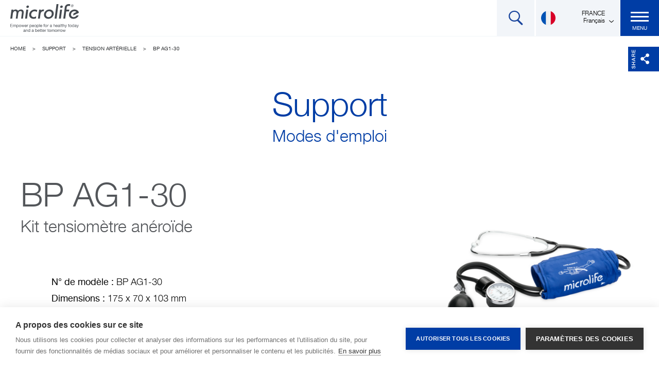

--- FILE ---
content_type: text/html; charset=UTF-8
request_url: https://www.microlife.fr/support/bp-ag1-30
body_size: 10851
content:


<!DOCTYPE html>
<html lang="fr">
<head><!-- Google Tag Manager -->
<script>(function(w,d,s,l,i){w[l]=w[l]||[];w[l].push({'gtm.start':
new Date().getTime(),event:'gtm.js'});var f=d.getElementsByTagName(s)[0],
j=d.createElement(s),dl=l!='dataLayer'?'&l='+l:'';j.async=true;j.src=
'https://www.googletagmanager.com/gtm.js?id='+i+dl;f.parentNode.insertBefore(j,f);
})(window,document,'script','dataLayer','GTM-N75S7Z93');</script>
<!-- End Google Tag Manager -->
    <meta charset="utf-8">
    <meta http-equiv="X-UA-Compatible" content="IE=edge">
    <meta name="viewport" content="width=device-width, initial-scale=1, user-scalable=no">
    <meta name="mobile-web-app-capable" content="yes">

 


        <title>BP AG1-30 - Microlife AG</title><meta name="robots" content="index,follow"><link rel="alternate" href="https://www.microlife.fr/support/bp-ag1-30" hreflang="fr"><link rel="alternate" href="https://www.microlife.es/support/blood-pressure-1/bp-ag1-30" hreflang="es"><link rel="canonical" href="https://www.microlife.fr/support/bp-ag1-30">
                        <meta name="revisit-after" content="2 days"/>
            
                        <meta name="language" content="fr"/>
                                <meta name="publisher" content="MASSIVE ART WebServices GmbH"/>
                                <meta name="author" content="Microlife AG"/>
                                <meta name="copyright" content="Microlife AG"/>
                                <meta name="audience" content="all"/>
                                <meta name="distribution" content="global"/>
                                <meta name="image" content="https://www.microlife.fr/uploads/media/1200x630/08/38-BP_AG1_30.png?v=2-0"/>
            
                        <meta name="DC.Title" content="Support"/>
                                <meta name="DC.Publisher" content="MASSIVE ART WebServices GmbH"/>
                                <meta name="DC.Copyright" content="Microlife AG"/>
            
                        <meta name="twitter:card" content="summary"/>
                                <meta name="twitter:url" content="https://www.microlife.fr/support/bp-ag1-30"/>
                                <meta name="twitter:title" content="Support"/>
                                            <meta name="twitter:image" content="https://www.microlife.fr/uploads/media/1200x630/08/38-BP_AG1_30.png?v=2-0"/>
            
                        <meta property="og:site_name" content="Microlife AG"/>
                                <meta property="og:url" content="https://www.microlife.fr/support/bp-ag1-30"/>
                                <meta property="og:title" content="Support"/>
                                <meta property="og:image" content="https://www.microlife.fr/uploads/media/1200x630/08/38-BP_AG1_30.png?v=2-0"/>
                                <meta property="og:type" content="website"/>
                                            <meta property="og:locale" content="fr"/>
                
    <link rel="shortcut icon" type="image/x-icon"
      href="/img/favicons/favicon.ico" />
<link rel="icon" sizes="192x192"
      href="/img/favicons/android-icon-192x192.png" />
<link rel="apple-touch-icon-precomposed" sizes="76x76"
      href="/img/favicons/apple-icon-76x76.png" />
<link rel="apple-touch-icon-precomposed" sizes="120x120"
      href="/img/favicons/apple-icon-120x120.png" />
<link rel="apple-touch-icon-precomposed" sizes="152x152"
      href="/img/favicons/apple-icon-152x152.png" />
<link rel="apple-touch-icon-precomposed" sizes="180x180"
      href="/img/favicons/apple-icon-180x180.png" />
    
                <link rel="stylesheet" href="/build/website/app.ace741e6.css">
            
    <script src="/js/modernizr-respond.min.js"></script>

    </head>
<body>
<div class="sticky-footer js-sticky-footer">
            


<header class="header js-header">
    <a href="https://www.microlife.fr/">
        <img class="header-logo"
             src="/img/logos/microlife-small.svg"
             alt="Microlife">
        <img class="header-logo-mobile"
             src="/img/logos/microlife-small.svg"
             alt="Microlife">

        <i class="icon-microlife-short-grey header-logo-mobile"></i>
    </a>

    
    <nav class="navigation js-navigation">
        <ul>
                                            
                                                                                                                                                                                                                                    
                                                    
                                                    
                
                <li class=" with-subnavigation">
                    <a href="https://www.microlife.fr/consumer-products">
                        Produits particuliers
                    </a>

                                                <div class="sub-navigation">
        <div class="grid grid--full grid--middle">
                        <div class="grid__item one-whole text-align-right">
                <ul class="sub-navigation-list">
                                            
                        
                        <li>
                            <a href="https://www.microlife.fr/consumer-products/blood-pressure">
                                                                
                                                                    <img src="/uploads/media/160x160/06/2846-BP-B3-AFIB_front_cuff_f.png?v=3-0" alt="BP B3 AFIB_front_cuff">
                                
                                <span>
                                    Tension artérielle
                                </span>
                            </a>
                        </li>
                                            
                        
                        <li>
                            <a href="https://www.microlife.fr/consumer-products/fever">
                                                                
                                                                    <img src="/uploads/media/160x160/03/1993-NC200_front.png?v=2-0" alt="NC200_front">
                                
                                <span>
                                    Température
                                </span>
                            </a>
                        </li>
                                            
                        
                        <li>
                            <a href="https://www.microlife.fr/consumer-products/respiratory-care">
                                                                
                                                                    <img src="/uploads/media/160x160/03/2283-NEB%20NANO_half-acc.png?v=1-0" alt="NEB NANO_half-acc">
                                
                                <span>
                                    Soins respiratoires
                                </span>
                            </a>
                        </li>
                                            
                        
                        <li>
                            <a href="https://www.microlife.fr/consumer-products/weight">
                                                                
                                                                    <img src="/uploads/media/160x160/03/2683-WS-200-BT_front.png?v=2-4" alt="WS 200 BT_front">
                                
                                <span>
                                    Poids
                                </span>
                            </a>
                        </li>
                                            
                        
                        <li>
                            <a href="https://www.microlife.fr/support/software-downloads">
                                                                
                                                                    <img src="/uploads/media/160x160/01/1181-Software_downloads.png?v=2-0" alt="Software_downloads_allg">
                                
                                <span>
                                    Logiciel
                                </span>
                            </a>
                        </li>
                                    </ul>
            </div>

                    </div>
    </div>
                                    </li>
                                            
                                                                                                                                                                                                                                    
                                                    
                                                    
                
                <li class=" with-subnavigation">
                    <a href="https://www.microlife.fr/professional-products">
                        Produits professionnels
                    </a>

                                                <div class="sub-navigation">
        <div class="grid grid--full grid--middle">
                        <div class="grid__item one-whole text-align-right">
                <ul class="sub-navigation-list">
                                            
                        
                        <li>
                            <a href="https://www.microlife.fr/professional-products/watchbp-office">
                                                                
                                                                    <img src="/uploads/media/160x160/09/1339-WatchBP%20Office%20ABI_front_cuff.png?v=2-0" alt="WatchBP Office ABI_front_cuff">
                                
                                <span>
                                    WatchBP Office
                                </span>
                            </a>
                        </li>
                                            
                        
                        <li>
                            <a href="https://www.microlife.fr/professional-products/watchbp-o3">
                                                                
                                                                    <img src="/uploads/media/160x160/01/2811-WatchBP%20O3%20Ambulatory%202G_front_cuff.png?v=2-0" alt="WatchBP O3 Ambulatory 2G_front_cuff">
                                
                                <span>
                                    WatchBP O3
                                </span>
                            </a>
                        </li>
                                            
                        
                        <li>
                            <a href="https://www.microlife.fr/professional-products/watchbp-home">
                                                                
                                                                    <img src="/uploads/media/160x160/07/1657-WatchBP%20Home%20A_front_cuff.png?v=1-9" alt="WatchBP Home A_front_cuff">
                                
                                <span>
                                    WatchBP Home
                                </span>
                            </a>
                        </li>
                                            
                        
                        <li>
                            <a href="https://www.microlife.fr/professional-products/cuffs-and-supplies">
                                                                
                                                                    <img src="/uploads/media/160x160/01/1061-WatchBP%20Office_PES%20Ankle%20Cuff%20M-size.png?v=3-0" alt="Cuff-Ankle">
                                
                                <span>
                                    Brassards et accessoires
                                </span>
                            </a>
                        </li>
                                            
                        
                        <li>
                            <a href="https://www.microlife.fr/support/software-professional-products">
                                                                
                                                                    <img src="/uploads/media/160x160/09/1049-Software.png?v=3-0" alt="Software">
                                
                                <span>
                                    Logiciel
                                </span>
                            </a>
                        </li>
                                    </ul>
            </div>

                    </div>
    </div>
                                    </li>
                                            
                                                                                                                                                                                                                                    
                
                
                
                <li>
                    <a href="https://www.microlife.fr/technologies">
                        Technologies
                    </a>

                                    </li>
                                            
                                                                                                                                                                                                                                    
                
                
                
                <li>
                    <a href="https://www.microlife.fr/magazine">
                        Magazine
                    </a>

                                    </li>
                                            
                                                                                                                                                                                                                                                                                        
                                                    
                                                    
                
                <li class="active with-subnavigation">
                    <a href="https://www.microlife.fr/support">
                        Support
                    </a>

                                                <div class="sub-navigation">
        <div class="grid grid--full grid--middle">
                        <div class="grid__item one-whole text-align-right">
                <ul class="sub-navigation-list">
                                            
                        
                        <li>
                            <a href="https://www.microlife.fr/support">
                                                                
                                                                    <img src="/uploads/media/160x160/01/131-BP%20A2%20Basic_front_cuff.png?v=3-0" alt="BP A2 Basic startseite">
                                
                                <span>
                                    Assistance produit
                                </span>
                            </a>
                        </li>
                                            
                        
                        <li>
                            <a href="https://www.microlife.fr/support/software-downloads">
                                                                
                                                                    <img src="/uploads/media/160x160/01/1181-Software_downloads.png?v=2-0" alt="Software_downloads_allg">
                                
                                <span>
                                    Téléchargement de logiciels
                                </span>
                            </a>
                        </li>
                                            
                        
                        <li>
                            <a href="https://www.microlife.fr/support/software-professional-products">
                                                                
                                                                    <img src="/uploads/media/160x160/00/1180-Software_downloads.png?v=1-0" alt="Software_downloads_WBP">
                                
                                <span>
                                    Logiciel professionnel
                                </span>
                            </a>
                        </li>
                                    </ul>
            </div>

                    </div>
    </div>
                                    </li>
                                            
                                                                                                                                                                                                                                    
                                                    
                                                    
                
                <li class=" with-subnavigation">
                    <a href="https://www.microlife.fr/company">
                        Entreprise
                    </a>

                                                <div class="sub-navigation">
        <div class="grid grid--full grid--middle">
                        <div class="grid__item one-whole text-align-right">
                <ul class="sub-navigation-list">
                                            
                        
                        <li>
                            <a href="https://www.microlife.fr/company/about-us">
                                                                
                                                                    <img src="/uploads/media/160x160/01/1101-aboutus1.png?v=4-0" alt="aboutus">
                                
                                <span>
                                    Qui sommes-nous ?
                                </span>
                            </a>
                        </li>
                                            
                        
                        <li>
                            <a href="https://www.microlife.fr/company/news-and-events">
                                                                
                                                                    <img src="/uploads/media/160x160/00/1100-Events1.png?v=5-0" alt="Events">
                                
                                <span>
                                    Infos et événements
                                </span>
                            </a>
                        </li>
                                            
                        
                        <li>
                            <a href="https://www.microlife.fr/contact">
                                                                
                                                                    <img src="/uploads/media/160x160/08/1098-contact1.png?v=5-0" alt="contact">
                                
                                <span>
                                    Contact
                                </span>
                            </a>
                        </li>
                                            
                        
                        <li>
                            <a href="https://www.microlife.fr/company/history">
                                                                
                                                                    <img src="/uploads/media/160x160/09/1099-timeline1.png?v=5-0" alt="History">
                                
                                <span>
                                    Historique
                                </span>
                            </a>
                        </li>
                                    </ul>
            </div>

                    </div>
    </div>
                                    </li>
            
            <li class="tablet-menu search-icon">
                <form action="/search">
                    <input type="text" name="q" placeholder="Recherche">
                </form>
            </li>

                            <li class="mobile-menu header-selectbox">
                    <div class="selectbox-container">
                        <div class="selectbox-select">
                            <select name="lang" class="js-select-link">
                                <option value="https://microlife-de.s86.massiveart.dev/" selected>
                                    Français,
                                    FRANCE
                                </option>
                                <option value="https://www.microlife.com">
                                                English,
                                                EUROPE
                                            </option><option value="https://www.microlife.cz/">
                                                Čeština,
                                                CZECHIA
                                            </option><option value="https://www.medidyne.dk">
                                                Dansk,
                                                DANMARK
                                            </option><option value="https://www.aponorm.de/">
                                                Deutsch,
                                                DEUTSCHLAND
                                            </option><option value="https://www.microlife.es/">
                                                Español,
                                                ESPAÑA
                                            </option><option value="https://www.microlife.hr/">
                                                Hrvatski,
                                                HRVATSKA
                                            </option><option value="https://www.microlife.it/">
                                                Italiano,
                                                ITALIA
                                            </option><option value="https://www.microlife.lv/">
                                                Latviešu,
                                                LATVIJA
                                            </option><option value="https://www.microlife.lt/">
                                                Lietuvių,
                                                LIETUVA
                                            </option><option value="https://www.microlifemagyarorszag.hu/">
                                                Magyar,
                                                MAGYARORSZÁG
                                            </option><option value="https://www.microlife.nl/">
                                                Nederlands,
                                                NEDERLAND
                                            </option><option value="https://www.microlife.ch/">
                                                Deutsch,
                                                ÖSTERREICH
                                            </option><option value="https://www.microlife.pl/">
                                                Polski,
                                                POLSKA
                                            </option><option value="https://www.microlife.pt">
                                                Português,
                                                PORTUGAL
                                            </option><option value="https://www.microlife.ch">
                                                Deutsch,
                                                SCHWEIZ
                                            </option><option value="https://www.microlife.sk/">
                                                Slovenčina,
                                                SLOVENSKO
                                            </option><option value="https://www.microlife.si">
                                                Slovenščina,
                                                SLOVENIJA
                                            </option><option value="https://www.microlife.fi/">
                                                Suomi,
                                                SUOMI
                                            </option><option value="https://www.microlife.ch/fr">
                                                Français,
                                                SCHWEIZ
                                            </option><option value="https://www.microlife.uk.com/">
                                                English,
                                                UK
                                            </option><option value="https://www.karabinismedical.gr/">
                                                Ελληνικά,
                                                ΕΛΛΆΔΑ
                                            </option><option value="https://www.microlife.bg/">
                                                Български,
                                                БЪЛГАРИЯ
                                            </option><option value="https://www.rbmedical.rs/">
                                                Српски,
                                                СРБИЈА
                                            </option><option value="https://www.microlife.ua/">
                                                Українська,
                                                УКРАЇНА
                                            </option><option value="https://www.microlife-asiapacific.com">
                                                English,
                                                ASIA PACIFIC
                                            </option><option value="https://www.microlife-cn.com/">
                                                中文,
                                                中国
                                            </option><option value="https://www.microlife.com.tw/">
                                                中文,
                                                台灣
                                            </option><option value="https://www.microlife.com.vn/">
                                                Tiếng Việt,
                                                VIỆT NAM
                                            </option><option value="https://www.microlife-thailand.com/">
                                                ไทย,
                                                ประเทศไทย
                                            </option><option value="https://www.microlifeturkiye.com/">
                                                Türkçe,
                                                TÜRKIYE
                                            </option><option value="https://www.microlife.com/ar">
                                                Arabic عربى,
                                                MENA
                                            </option><option value="https://www.microlife.ru/">
                                                Русский,
                                                РОССИЯ
                                            </option><option value="https://www.microlife.by/">
                                                Русский,
                                                БЕЛАРУСЬ
                                            </option><option value="https://www.microlife.by/">
                                                Русский,
                                                БЕЛАРУСЬ
                                            </option><option value="https://www.microlife.es/">
                                                Español,
                                                AMÉRICA DEL SUR
                                            </option><option value="https://www.microlife.com.co/">
                                                Español,
                                                COLOMBIA
                                            </option><option value="https://www.anapi.com.mx/">
                                                Español,
                                                MÉXICO
                                            </option><option value="https://www.microlifeusa.com/">
                                                English,
                                                US
                                            </option><option value="https://www.microlife.uz/ru">
                                                Русский,
                                                О’ZBEKISTON
                                            </option><option value="https://www.microlife.uz/uz">
                                                O’zbekcha,
                                                О’ZBEKISTON
                                            </option><option value="https://www.microlife.kz/kz">
                                                Қазақ,
                                                ҚАЗАҚСТАН
                                            </option><option value="https://www.microlife.kz/ru">
                                                Русский,
                                                ҚАЗАҚСТАН
                                            </option>
                            </select>
                        </div>
                    </div>
                </li>
                    </ul>
    </nav>

    <div class="header-search">
        <i class="icon-search header-search-icon js-header-search"></i>
        <form action="/search">
            <input type="text" name="q" placeholder="Recherche">
        </form>
    </div>

            <div class="header-language-chooser js-header-language-chooser">
            <span class="js-toggle-languagechooser">
                <i class="header-language-icon flag-fr"></i>
                <span>
                    FRANCE<br>
                    Français
                </span>
                <i class="arrow icon-arrow-down"></i>
            </span>
            <div class="header-language-dropdown">
                <div class="max-width">
                    <div class="grid">
                        <div class="grid__item three-fifths ipadq--one-half border-right-white">
                            <span class="headline-language">Europe</span>
                            <ul class="thirds">
                                <li class="clearfix">
                                        <a href="https://www.microlife.com" target="_blank">
                                            <i class="header-language-icon flag-en"></i>
                                            <span>
                                                EUROPE -
                                                English
                                            </span>
                                        </a>
                                    </li><li class="clearfix">
                                        <a href="https://www.microlife.cz/" target="_blank">
                                            <i class="header-language-icon flag-cs"></i>
                                            <span>
                                                CZECHIA -
                                                Čeština
                                            </span>
                                        </a>
                                    </li><li class="clearfix">
                                        <a href="https://www.medidyne.dk" target="_blank">
                                            <i class="header-language-icon flag-da"></i>
                                            <span>
                                                DANMARK -
                                                Dansk
                                            </span>
                                        </a>
                                    </li><li class="clearfix">
                                        <a href="https://www.aponorm.de/" target="_blank">
                                            <i class="header-language-icon flag-de"></i>
                                            <span>
                                                DEUTSCHLAND -
                                                Deutsch
                                            </span>
                                        </a>
                                    </li><li class="clearfix">
                                        <a href="https://www.microlife.es/" target="_blank">
                                            <i class="header-language-icon flag-es"></i>
                                            <span>
                                                ESPAÑA -
                                                Español
                                            </span>
                                        </a>
                                    </li><li class="clearfix">
                                        <a href="https://www.microlife.fr/" target="_blank">
                                            <i class="header-language-icon flag-fr"></i>
                                            <span>
                                                FRANCE -
                                                Français
                                            </span>
                                        </a>
                                    </li><li class="clearfix">
                                        <a href="https://www.microlife.hr/" target="_blank">
                                            <i class="header-language-icon flag-hr"></i>
                                            <span>
                                                HRVATSKA -
                                                Hrvatski
                                            </span>
                                        </a>
                                    </li><li class="clearfix">
                                        <a href="https://www.microlife.it/" target="_blank">
                                            <i class="header-language-icon flag-it"></i>
                                            <span>
                                                ITALIA -
                                                Italiano
                                            </span>
                                        </a>
                                    </li><li class="clearfix">
                                        <a href="https://www.microlife.lv/" target="_blank">
                                            <i class="header-language-icon flag-lv"></i>
                                            <span>
                                                LATVIJA -
                                                Latviešu
                                            </span>
                                        </a>
                                    </li><li class="clearfix">
                                        <a href="https://www.microlife.lt/" target="_blank">
                                            <i class="header-language-icon flag-lt"></i>
                                            <span>
                                                LIETUVA -
                                                Lietuvių
                                            </span>
                                        </a>
                                    </li><li class="clearfix">
                                        <a href="https://www.microlifemagyarorszag.hu/" target="_blank">
                                            <i class="header-language-icon flag-hu"></i>
                                            <span>
                                                MAGYARORSZÁG -
                                                Magyar
                                            </span>
                                        </a>
                                    </li><li class="clearfix">
                                        <a href="https://www.microlife.nl/" target="_blank">
                                            <i class="header-language-icon flag-nl"></i>
                                            <span>
                                                NEDERLAND -
                                                Nederlands
                                            </span>
                                        </a>
                                    </li><li class="clearfix">
                                        <a href="https://www.microlife.ch/" target="_blank">
                                            <i class="header-language-icon flag-de-at"></i>
                                            <span>
                                                ÖSTERREICH -
                                                Deutsch
                                            </span>
                                        </a>
                                    </li><li class="clearfix">
                                        <a href="https://www.microlife.pl/" target="_blank">
                                            <i class="header-language-icon flag-pl"></i>
                                            <span>
                                                POLSKA -
                                                Polski
                                            </span>
                                        </a>
                                    </li><li class="clearfix">
                                        <a href="https://www.microlife.pt" target="_blank">
                                            <i class="header-language-icon flag-pt"></i>
                                            <span>
                                                PORTUGAL -
                                                Português
                                            </span>
                                        </a>
                                    </li><li class="clearfix">
                                        <a href="https://www.microlife.ch" target="_blank">
                                            <i class="header-language-icon flag-de-ch"></i>
                                            <span>
                                                SCHWEIZ -
                                                Deutsch
                                            </span>
                                        </a>
                                    </li><li class="clearfix">
                                        <a href="https://www.microlife.sk/" target="_blank">
                                            <i class="header-language-icon flag-sk"></i>
                                            <span>
                                                SLOVENSKO -
                                                Slovenčina
                                            </span>
                                        </a>
                                    </li><li class="clearfix">
                                        <a href="https://www.microlife.si" target="_blank">
                                            <i class="header-language-icon flag-sl"></i>
                                            <span>
                                                SLOVENIJA -
                                                Slovenščina
                                            </span>
                                        </a>
                                    </li><li class="clearfix">
                                        <a href="https://www.microlife.fi/" target="_blank">
                                            <i class="header-language-icon flag-fi"></i>
                                            <span>
                                                SUOMI -
                                                Suomi
                                            </span>
                                        </a>
                                    </li><li class="clearfix">
                                        <a href="https://www.microlife.ch/fr" target="_blank">
                                            <i class="header-language-icon flag-fr-ch"></i>
                                            <span>
                                                SCHWEIZ -
                                                Français
                                            </span>
                                        </a>
                                    </li><li class="clearfix">
                                        <a href="https://www.microlife.uk.com/" target="_blank">
                                            <i class="header-language-icon flag-en-uk"></i>
                                            <span>
                                                UK -
                                                English
                                            </span>
                                        </a>
                                    </li><li class="clearfix">
                                        <a href="https://www.karabinismedical.gr/" target="_blank">
                                            <i class="header-language-icon flag-el"></i>
                                            <span>
                                                ΕΛΛΆΔΑ -
                                                Ελληνικά
                                            </span>
                                        </a>
                                    </li><li class="clearfix">
                                        <a href="https://www.microlife.bg/" target="_blank">
                                            <i class="header-language-icon flag-bg"></i>
                                            <span>
                                                БЪЛГАРИЯ -
                                                Български
                                            </span>
                                        </a>
                                    </li><li class="clearfix">
                                        <a href="https://www.rbmedical.rs/" target="_blank">
                                            <i class="header-language-icon flag-sr"></i>
                                            <span>
                                                СРБИЈА -
                                                Српски
                                            </span>
                                        </a>
                                    </li><li class="clearfix">
                                        <a href="https://www.microlife.ua/" target="_blank">
                                            <i class="header-language-icon flag-uk"></i>
                                            <span>
                                                УКРАЇНА -
                                                Українська
                                            </span>
                                        </a>
                                    </li>
                                <li class="clearfix">
                                        <a href="https://www.microlifeturkiye.com/" target="_blank">
                                            <i class="header-language-icon flag-tr"></i>
                                            <span>
                                                TÜRKIYE -
                                                Türkçe
                                            </span>
                                        </a>
                                    </li>
                                <li class="clearfix">
                                        <a href="https://www.microlife.ru/" target="_blank">
                                            <i class="header-language-icon flag-ru"></i>
                                            <span>
                                                РОССИЯ -
                                                Русский
                                            </span>
                                        </a>
                                    </li><li class="clearfix">
                                        <a href="https://www.microlife.by/" target="_blank">
                                            <i class="header-language-icon flag-ru-by"></i>
                                            <span>
                                                БЕЛАРУСЬ -
                                                Русский
                                            </span>
                                        </a>
                                    </li>
                                <li class="clearfix">
                                        <a href="https://www.microlife.uz/ru" target="_blank">
                                            <i class="header-language-icon flag-ru-uz"></i>
                                            <span>
                                                О’ZBEKISTON -
                                                Русский
                                            </span>
                                        </a>
                                    </li><li class="clearfix">
                                        <a href="https://www.microlife.uz/uz" target="_blank">
                                            <i class="header-language-icon flag-uz-uz"></i>
                                            <span>
                                                О’ZBEKISTON -
                                                O’zbekcha
                                            </span>
                                        </a>
                                    </li>
                                <li class="clearfix">
                                        <a href="https://www.microlife.kz/kz" target="_blank">
                                            <i class="header-language-icon flag-kz-kz"></i>
                                            <span>
                                                ҚАЗАҚСТАН -
                                                Қазақ
                                            </span>
                                        </a>
                                    </li><li class="clearfix">
                                        <a href="https://www.microlife.kz/ru" target="_blank">
                                            <i class="header-language-icon flag-ru-kz"></i>
                                            <span>
                                                ҚАЗАҚСТАН -
                                                Русский
                                            </span>
                                        </a>
                                    </li>
                            </ul>
                        </div>
                        <div class="grid__item two-fifths ipadq--one-half">
                            <div class="grid">
                                <div class="grid__item one-half border-right-white">
                                    <span class="headline-language">Asia</span>
                                    <ul>
                                        <li class="clearfix">
                                        <a href="https://www.microlife-asiapacific.com" target="_blank">
                                            <i class="header-language-icon flag-en"></i>
                                            <span>
                                                ASIA PACIFIC -
                                                English
                                            </span>
                                        </a>
                                    </li>
                                        <li class="clearfix">
                                        <a href="https://www.microlife.com.vn/" target="_blank">
                                            <i class="header-language-icon flag-vn"></i>
                                            <span>
                                                VIỆT NAM -
                                                Tiếng Việt
                                            </span>
                                        </a>
                                    </li>
                                        <li class="clearfix">
                                        <a href="https://www.microlife-thailand.com/" target="_blank">
                                            <i class="header-language-icon flag-tha"></i>
                                            <span>
                                                ประเทศไทย -
                                                ไทย
                                            </span>
                                        </a>
                                    </li>
                                        <li class="clearfix">
                                        <a href="https://www.microlife-cn.com/" target="_blank">
                                            <i class="header-language-icon flag-zh"></i>
                                            <span>
                                                中国 -
                                                中文
                                            </span>
                                        </a>
                                    </li><li class="clearfix">
                                        <a href="https://www.microlife.com.tw/" target="_blank">
                                            <i class="header-language-icon flag-tw"></i>
                                            <span>
                                                台灣 -
                                                中文
                                            </span>
                                        </a>
                                    </li>
                                    </ul>

                                    <span class="headline-language">Middle East and North Africa</span>
                                    <ul>
                                        <li class="clearfix">
                                        <a href="https://www.microlife.com/ar" target="_blank">
                                            <i class="header-language-icon flag-ar"></i>
                                            <span>
                                                MENA -
                                                Arabic عربى
                                            </span>
                                        </a>
                                    </li>
                                    </ul>
                                </div>
                                <div class="grid__item one-half">
                                    <span class="headline-language">USA, Latin America</span>
                                    <ul>
                                        <li class="clearfix">
                                        <a href="https://www.microlifeusa.com/" target="_blank">
                                            <i class="header-language-icon flag-en-us"></i>
                                            <span>
                                                US -
                                                English
                                            </span>
                                        </a>
                                    </li>
                                        <li class="clearfix">
                                        <a href="https://www.microlife.es/" target="_blank">
                                            <i class="header-language-icon flag-es-la"></i>
                                            <span>
                                                AMÉRICA DEL SUR -
                                                Español
                                            </span>
                                        </a>
                                    </li><li class="clearfix">
                                        <a href="https://www.microlife.com.co/" target="_blank">
                                            <i class="header-language-icon flag-es-co"></i>
                                            <span>
                                                COLOMBIA -
                                                Español
                                            </span>
                                        </a>
                                    </li><li class="clearfix">
                                        <a href="https://www.anapi.com.mx/" target="_blank">
                                            <i class="header-language-icon flag-es-mx"></i>
                                            <span>
                                                MÉXICO -
                                                Español
                                            </span>
                                        </a>
                                    </li>
                                    </ul>
                                </div>
                            </div>
                        </div>
                    </div>
                </div>

                            </div>
        </div>
    
    <div class="header-burger js-toggle-menu">
        <span></span>
        <div class="text">Menu</div>
    </div>
</header>
<div class="header-placeholder"></div>
    
        
    <div class="share-container js-share-container">
                <div class="social-shares js-social-shares">
        
            <a href="#" title="Open Shares" class="js-toggle-shares">
            <i class="icon-share"></i>
            <span class="social-title">Share</span>
        </a>

                    <a href="https://www.facebook.com/sharer/sharer.php?u=https://www.microlife.fr/support/bp-ag1-30"
               title="Share by Facebook"
               target="_blank"
               class="share share-1">
                <i class="icon-facebook"></i>
            </a>
        
        <a href="https://www.linkedin.com/shareArticle?mini=true&url=https://www.microlife.fr/support/bp-ag1-30&title=Support"
           title="Share by LinkedIn"
           target="_blank"
           class="share share-2">
            <i class="icon-linkedin"></i>
        </a>

                    <a href="https://twitter.com/home?status=Support https://www.microlife.fr/support/bp-ag1-30"
               title="Share by Twitter"
               target="_blank"
               class="share share-3">
                <i class="icon-twitter"></i>
            </a>
        
        <a href="mailto:?subject=Shared site from https://www.microlife.fr/support/bp-ag1-30&amp;body=Support. Read more on https://www.microlife.fr/support/bp-ag1-30."
            title="Share by Email"
           class="share share-4">
            <i class="icon-mail"></i>
        </a>
    </div>

                <div class="headline-header">

            <div class="breadcrumb">
                    <a href="https://www.microlife.fr/">
                Home
            </a>
                            <span>></span>
                                <a href="https://www.microlife.fr/support">
                Support
            </a>
                            <span>></span>
                                <a href="http://www.microlife.fr/support?category=2">
                Tension artérielle
            </a>
                            <span>></span>
                                <a href="https://www.microlife.fr/support/bp-ag1-30">
                BP AG1-30
            </a>
                        </div>

        
    
    <div class="headline-header-inner text-align-center">
        <div class="max-width normal">
            <h1 class="headline  color-blue"
                property="pagetitle">
                Support
                
                                            <span>Modes d&#039;emploi</span>
                                    
            </h1>
        </div>
    </div>

        

</div>

                
<article class="support-product" property="support_product">
    <div class="max-width middle">
        <div class="grid grid--rev">
            <div class="grid__item one-third ipadp--one-whole">
                                
                                    <img src="/uploads/media/460x460/08/38-BP_AG1_30.png?v=2-0"
                         alt="Microlife BP AG1-30 half">
                            </div>
            <div class="grid__item two-thirds ipadp--one-whole">
                                                                
                                    <h1 class="headline color-grey">
                        BP AG1-30
                        <span>
                            Kit tensiomètre anéroïde
                        </span>
                    </h1>
                
                <div class="grid">
                                                                <div class="grid__item one-half iphone--one-whole two-list-right">
                                                            <ul> <li><strong>N° de modèle : </strong>BP AG1-30</li> <li><strong>Dimensions : </strong>175 x 70 x 103 mm</li> <li><strong>Poids : </strong>450 g</li> <li><strong>Plage de mesure : </strong>0 - 300 mmHg</li> </ul>

                                                    </div>
                    
                                    </div>
            </div>
        </div>
    </div>
</article>

                

                    
    <section class="support-downloads-section grid grid--center no-line">
                    <div class="grid__item one-half ipadp--one-whole">
                <div class="support-downloads" property="support_manuals">
                                            <h2 class="headline-second more-space color-blue">
                            Modes d&#039;emploi
                        </h2>
                    
                    <div class="grid text-align-left">
                                                                                                            
                            <div class="grid__item one-half ipadq--one-whole">
                                <div class="support-download tracking-download"
                                     data-download="Instruction manual AG1-30 South and East"
                                     data-page="Support">
                                    <i class="icon-manual"
                                       data-href="https://www.microlife.com/media/302/download/IB%20AG1-30%20S%26E-V11%202925.pdf?v=6"></i>

                                    <a href="https://www.microlife.com/media/302/download/IB%20AG1-30%20S%26E-V11%202925.pdf?v=6">
                                        <span>
                                            Mode d&#039;emploi  
                                        </span>

                                        <span>
                                            PDF, (1.9 MB)
                                        </span>
                                    </a>

                                                                                                                                                                        <a class="support-download-language"
                                                   href="https://www.microlife.com/media/302/download/IB%20AG1-30%20S%26E-V11%202925.pdf?v=6">
                                                    <img src="/img/flags/en_uk.svg">
                                                    EN
                                                </a>
                                                                                                                                                                                <a class="support-download-language"
                                                   href="https://www.microlife.com/media/302/download/IB%20AG1-30%20S%26E-V11%202925.pdf?v=6">
                                                    <img src="/img/flags/fr.svg">
                                                     FR
                                                </a>
                                                                                                                                                                                <a class="support-download-language"
                                                   href="https://www.microlife.com/media/302/download/IB%20AG1-30%20S%26E-V11%202925.pdf?v=6">
                                                    <img src="/img/flags/it.svg">
                                                     IT
                                                </a>
                                                                                                                                                                                <a class="support-download-language"
                                                   href="https://www.microlife.com/media/302/download/IB%20AG1-30%20S%26E-V11%202925.pdf?v=6">
                                                    <img src="/img/flags/el.svg">
                                                     EL
                                                </a>
                                                                                                                                                                                <a class="support-download-language"
                                                   href="https://www.microlife.com/media/302/download/IB%20AG1-30%20S%26E-V11%202925.pdf?v=6">
                                                    <img src="/img/flags/ru.svg">
                                                     RU
                                                </a>
                                                                                                                                                                                <a class="support-download-language"
                                                   href="https://www.microlife.com/media/302/download/IB%20AG1-30%20S%26E-V11%202925.pdf?v=6">
                                                    <img src="/img/flags/sr.svg">
                                                     SR
                                                </a>
                                                                                                                                                                                <a class="support-download-language"
                                                   href="https://www.microlife.com/media/302/download/IB%20AG1-30%20S%26E-V11%202925.pdf?v=6">
                                                    <img src="/img/flags/hr.svg">
                                                     HR
                                                </a>
                                                                                                                                                                                <a class="support-download-language"
                                                   href="https://www.microlife.com/media/302/download/IB%20AG1-30%20S%26E-V11%202925.pdf?v=6">
                                                    <img src="/img/flags/bg.svg">
                                                     BG
                                                </a>
                                                                                                                                                                                <a class="support-download-language"
                                                   href="https://www.microlife.com/media/302/download/IB%20AG1-30%20S%26E-V11%202925.pdf?v=6">
                                                    <img src="/img/flags/ro.svg">
                                                     RO
                                                </a>
                                                                                                                                                                                <a class="support-download-language"
                                                   href="https://www.microlife.com/media/302/download/IB%20AG1-30%20S%26E-V11%202925.pdf?v=6">
                                                    <img src="/img/flags/ar.svg">
                                                     AR
                                                </a>
                                                                                                                                                                                <a class="support-download-language"
                                                   href="https://www.microlife.com/media/302/download/IB%20AG1-30%20S%26E-V11%202925.pdf?v=6">
                                                    <img src="/img/flags/fa.svg">
                                                     FA
                                                </a>
                                                                                                                                                        </div>
                            </div>
                                            </div>
                </div>
            </div>
        
            </section>

        
                            
                                                        <section class="formular-container text-align-center js-form-wrapper" id="form">
                                            <h2 class="headline-second color-blue">Demande de support</h2>
                                                    ‏<p><span>Contactez nos sympathiques agents du service clientèle qui vous aideront à résoudre vos problèmes.</span></p>

                                            
                                        <form id="support-form"
      name="supportdetail"
      method="post"
      action="/support/bp-ag1-30"
                class="formular-styling js-validate-form"
            novalidate><div class="grid text-align-left"><div class="grid__item form-field
         one-half
         required-field
        
        iphone--one-whole">
        <div class="input-container selectbox-formular js-input-animation">
            <input type="text" id="supportdetail_firstName" name="supportdetail[firstName]" required="required" />
                            <label for="supportdetail_firstName" class="required">Prénom</label>
                    </div>
        
    </div>
    <div class="grid__item form-field
         one-half
         required-field
        
        iphone--one-whole">
        <div class="input-container selectbox-formular js-input-animation">
            <input type="text" id="supportdetail_lastName" name="supportdetail[lastName]" required="required" />
                            <label for="supportdetail_lastName" class="required">Nom</label>
                    </div>
        
    </div>
    <div class="grid__item form-field
         one-half
         required-field
        
        iphone--one-whole">
        <div class="input-container selectbox-formular js-input-animation">
            <input type="email" id="supportdetail_email" name="supportdetail[email]" required="required" />
                            <label for="supportdetail_email" class="required">E-mail</label>
                    </div>
        
    </div>
    <div class="grid__item form-field
         one-half
        
        
        iphone--one-whole">
        <div class="input-container selectbox-formular js-input-animation">
            <input type="text" id="supportdetail_phonenumber" name="supportdetail[phonenumber]" />
                            <label for="supportdetail_phonenumber">Numéro de téléphone</label>
                    </div>
        
    </div>
    <div class="grid__item form-field
         one-half
         required-field
        
        iphone--one-whole">
        <div class="input-container selectbox-formular js-input-animation">
            <div class="selectbox-container">
        <div class="selectbox-select"><select id="supportdetail_country" name="supportdetail[country]" required="required" class="js-selectboxit selectbox-formular js-country-selectbox">            <option value="af" >Afghanistan</option>            <option value="al" >Albania</option>            <option value="bn" >Brunei</option>            <option value="dz" >Algier</option>            <option value="ar" >Argentina</option>            <option value="au" >Australia</option>            <option value="at" >Austria</option>            <option value="bd" >Bangladesh</option>            <option value="by" >Belarus</option>            <option value="be" >Belgium</option>            <option value="bo" >Bolivia</option>            <option value="bw" >Botswana</option>            <option value="br" >Brazil</option>            <option value="bg" >Bulgaria</option>            <option value="kh" >Cambodia</option>            <option value="ca" >Canada</option>            <option value="cl" >Chile</option>            <option value="cn" >China</option>            <option value="co" >Colombia</option>            <option value="cr" >Costa Rica</option>            <option value="hr" >Croatia</option>            <option value="cw" >Curacao</option>            <option value="cy" >Cyprus</option>            <option value="cz" >Czech Republic</option>            <option value="dk" >Denmark</option>            <option value="do" >Dominican Republic</option>            <option value="ec" >Ecuador</option>            <option value="eg" >Egypt</option>            <option value="ee" >Estonia</option>            <option value="fi" >Finland</option>            <option value="fr"  selected="selected">France</option>            <option value="ge" >Georgia</option>            <option value="de" >Germany</option>            <option value="gr" >Greece</option>            <option value="gt" >Guatemala</option>            <option value="hk" >Hong Kong</option>            <option value="hu" >Hungary</option>            <option value="is" >Iceland</option>            <option value="in" >India</option>            <option value="id" >Indonesia</option>            <option value="iq" >Iraq</option>            <option value="ir" >Iran</option>            <option value="ie" >Ireland</option>            <option value="il" >Israel</option>            <option value="it" >Italy</option>            <option value="jp" >Japan</option>            <option value="jo" >Jordan</option>            <option value="kp" >North Korea</option>            <option value="kr" >South Korea</option>            <option value="kz" >Kazakhstan</option>            <option value="ke" >Kenia</option>            <option value="xk" >Kosovo</option>            <option value="kw" >Kuwait</option>            <option value="lv" >Latvia</option>            <option value="la" >Laos</option>            <option value="lb" >Lebanon</option>            <option value="ly" >Libya</option>            <option value="lt" >Lithuania</option>            <option value="lu" >Luxembourg</option>            <option value="mo" >Macao</option>            <option value="mk" >Macedonia</option>            <option value="my" >Malaysia</option>            <option value="mt" >Malta</option>            <option value="mx" >Mexico</option>            <option value="md" >Moldova</option>            <option value="me" >Montenegro</option>            <option value="ma" >Morocco</option>            <option value="mz" >Mozambique</option>            <option value="mm" >Myanmar</option>            <option value="na" >Namibian</option>            <option value="np" >Nepal</option>            <option value="nl" >Netherlands</option>            <option value="nz" >New Zealand</option>            <option value="ni" >Nicaragua</option>            <option value="no" >Norway</option>            <option value="pk" >Pakistan</option>            <option value="pa" >Panama</option>            <option value="py" >Paraguay</option>            <option value="pe" >Peru</option>            <option value="ph" >Philippines</option>            <option value="pl" >Poland</option>            <option value="pt" >Portugal</option>            <option value="pr" >Puerto Rico</option>            <option value="ro" >Romania</option>            <option value="ru" >Russia</option>            <option value="sa" >Saudi Arabia</option>            <option value="rs" >Serbia</option>            <option value="sg" >Singapore</option>            <option value="si" >Slovenia</option>            <option value="sk" >Slovakia</option>            <option value="za" >South Africa</option>            <option value="lk" >Sri Lanka</option>            <option value="es" >Spain</option>            <option value="sd" >Sudan</option>            <option value="sz" >Swaziland</option>            <option value="se" >Sweden</option>            <option value="ch" >Switzerland</option>            <option value="tw" >Taiwan</option>            <option value="tz" >Tanzania</option>            <option value="th" >Thailand</option>            <option value="tn" >Tunisia</option>            <option value="tr" >Turkey</option>            <option value="ua" >Ukraine</option>            <option value="ae" >United Arab Emirates</option>            <option value="gb" >United Kingdom</option>            <option value="us" >United States</option>            <option value="uy" >Uruguay</option>            <option value="ve" >Venezuela</option>            <option value="vn" >Vietnam</option>            <option value="ye" >Yemen</option>            <option value="zm" >Zambia</option>            <option value="zw" >Zimbabwe</option>            <option value="zz" >Others</option></select>
        </div>
    </div>
                    </div>
        
    </div>
    <div class="grid__item form-field
         one-whole
         required-field
        
        iphone--one-whole">
        <div class="input-container selectbox-formular js-input-animation">
            <input type="text" id="supportdetail_subject" name="supportdetail[subject]" required="required" />
                            <label for="supportdetail_subject" class="required">Objet</label>
                    </div>
        
    </div>
    <div class="grid__item form-field
         one-whole
         required-field
        
        iphone--one-whole">
        <div class="input-container selectbox-formular js-input-animation">
            <textarea id="supportdetail_message" name="supportdetail[message]" required="required" rows="5"></textarea>
                            <label for="supportdetail_message" class="required">Message</label>
                    </div>
        
    </div>
    <div class="grid__item form-field
         one-whole
         required-field
        
        iphone--one-whole">
        <div class="input-container selectbox-formular js-input-animation">
            <input type="checkbox" id="supportdetail_privacy" name="supportdetail[privacy]" required="required" class="checkbox-privacy" value="1" />
                            <label for="supportdetail_privacy" class="required">J'accepte que mes données et mon adresse IP soient stockées et traitées dans le cadre du lancement des activités et de l'amélioration du service client Pour plus d'informations : <a href="https://www.microlife.com/privacy-policy" target="_blank">politique de confidentialité</a></label>
                    </div>
        
    </div>
    <div class="grid__item form-field
         one-whole
         required-field
        
        iphone--one-whole">
        <div class="input-container selectbox-formular js-input-animation">
            <script src="https://www.google.com/recaptcha/api.js?hl=en"></script><div class="g-recaptcha" data-theme="light" data-size="normal" data-type="image" data-sitekey="6LdcjcIZAAAAAH0A_lGQoJ7OEhrat5bnQ9rAcqVK" data-callback="" data-expired-callback="" data-bind="" data-badge=""></div><noscript><div style="width: 302px; height: 352px;"><div style="width: 302px; height: 352px; position: relative;"><div style="width: 302px; height: 352px; position: absolute;"><iframe src="https://www.google.com/recaptcha/api/fallback?k=6LdcjcIZAAAAAH0A_lGQoJ7OEhrat5bnQ9rAcqVK"
                  style="width: 302px; height:352px; border-style: none; overflow: hidden;"
              ></iframe></div><div style="width: 250px; height: 80px; position: absolute; border-style: none; bottom: 21px; left: 25px; margin: 0; padding: 0; right: 25px;"><textarea id="g-recaptcha-response" name="g-recaptcha-response"
                    class="g-recaptcha-response"
                    style="width: 250px; height: 80px; border: 1px solid #c1c1c1; margin: 0; padding: 0; resize: none;"
              ></textarea></div></div></div></noscript>
                            
                    </div>
        
    </div>
    <input type="hidden" id="supportdetail_url" name="supportdetail[url]" value="/support/bp-ag1-30" /><div class="grid__item form-field
         one-whole
        
         field-hidden
        iphone--one-whole">
        <div class="input-container selectbox-formular js-input-animation">
            <input type="text" id="supportdetail_no_save" name="supportdetail[no_save]" class="honung" />
                            
                    </div>
        
    </div>
    <div class="form-item form-width-full">        <div class="grid__item one-whole submit-button">
        <div class="text-align-center">
        <button type="submit" id="supportdetail_submit" name="supportdetail[submit]" class="button blue">
        Créer un ticket
    </button>
            </div>
        </div>
    </div></div>
    </form>
                </section>
                    
                    </div>

    <div class="footer-pusher js-footer-pusher"></div>
</div>

    <footer class="footer js-footer">
                
    
    <a href="https://www.microlife.fr/">
        <img class="footer-logo"
             src="/img/logos/microlife-small-white.svg"
             alt="Microlife">
    </a>
    <ul class="footer-navigation">
                    <li>
                <a href="https://www.microlife.fr/support">
                    Support
                </a>
            </li>
                    <li>
                <a href="https://www.microlife.fr/contact">
                    Contact
                </a>
            </li>
                    <li>
                <a href="https://www.microlife.fr/imprint">
                    Impressum
                </a>
            </li>
                    <li>
                <a href="https://www.microlife.fr/privacy-policy">
                    Politique de confidentialité
                </a>
            </li>
                    <li>
                <a href="https://www.microlife.fr/terms-of-use">
                    Conditions d&#039;utilisation
                </a>
            </li>
            </ul>

            <a class="button white" href="https://extranet.microlife.ch" target="_blank">
            Connexion
        </a>
    </footer>

<div class="footer-shares">
                    
    
    
    
    
    <div class="grid grid--middle">
        <div class="grid__item one-half ipadq--one-whole">
            <div class="footer-shares-inner">
                                    <a href="https://www.facebook.com/MicrolifeCorp"
                       title="Facebook"
                       target="_blank"
                       class="footer-share">
                        <i class="icon-facebook"></i>
                    </a>
                
                                    <a href="https://www.instagram.com/microlife_global/"
                       title="Instagram"
                       target="_blank"
                       class="footer-share">
                        <i class="icon-instagram"></i>
                    </a>
                
                                    <a href="https://www.youtube.com/user/MicrolifeTaiwan"
                       title="YouTube"
                       target="_blank"
                       class="footer-share">
                        <i class="icon-youtube"></i>
                    </a>
                            </div>
        </div>
        <div class="grid__item one-half ipadq--one-whole">
            <div class="footer-copyright">
                Copyright&nbsp;&copy;&nbsp;2026 - Microlife&nbsp;Corporation. All&nbsp;rights&nbsp;reserved.
            </div>
        </div>
    </div>
</div>



    <script src="/build/website/app.86cfbad0.js"></script>

    <script type="application/javascript">
        $('document').ready(function() {
            window.Microlife.Main.init();
            window.Microlife.Animations.init();
            window.Microlife.Tracking.init();
            window.Microlife.Main.linksExternalNewTab();
            /*window.Microlife.InfoOverlay.init();*/
                window.Microlife.Animations.initToggleShares();
    window.Microlife.Animations.initFixedShare();
    window.Microlife.Main.formValidation();
    window.Microlife.Main.formFocus();

            });

        $(window).on('load', function() {
            window.Microlife.Main.load();
                    });

        $(window).on('resize', function() {
            Microlife.Main.resize();
                    });

        window.gMapsApiKey = 'AIzaSyBZUPfVStKjXOea3LpImix7d0bcgd0kFpg';
    </script>
</body>
</html>


--- FILE ---
content_type: text/html; charset=utf-8
request_url: https://www.google.com/recaptcha/api2/anchor?ar=1&k=6LdcjcIZAAAAAH0A_lGQoJ7OEhrat5bnQ9rAcqVK&co=aHR0cHM6Ly93d3cubWljcm9saWZlLmZyOjQ0Mw..&hl=en&type=image&v=N67nZn4AqZkNcbeMu4prBgzg&theme=light&size=normal&anchor-ms=20000&execute-ms=30000&cb=sp9uddio66hv
body_size: 50440
content:
<!DOCTYPE HTML><html dir="ltr" lang="en"><head><meta http-equiv="Content-Type" content="text/html; charset=UTF-8">
<meta http-equiv="X-UA-Compatible" content="IE=edge">
<title>reCAPTCHA</title>
<style type="text/css">
/* cyrillic-ext */
@font-face {
  font-family: 'Roboto';
  font-style: normal;
  font-weight: 400;
  font-stretch: 100%;
  src: url(//fonts.gstatic.com/s/roboto/v48/KFO7CnqEu92Fr1ME7kSn66aGLdTylUAMa3GUBHMdazTgWw.woff2) format('woff2');
  unicode-range: U+0460-052F, U+1C80-1C8A, U+20B4, U+2DE0-2DFF, U+A640-A69F, U+FE2E-FE2F;
}
/* cyrillic */
@font-face {
  font-family: 'Roboto';
  font-style: normal;
  font-weight: 400;
  font-stretch: 100%;
  src: url(//fonts.gstatic.com/s/roboto/v48/KFO7CnqEu92Fr1ME7kSn66aGLdTylUAMa3iUBHMdazTgWw.woff2) format('woff2');
  unicode-range: U+0301, U+0400-045F, U+0490-0491, U+04B0-04B1, U+2116;
}
/* greek-ext */
@font-face {
  font-family: 'Roboto';
  font-style: normal;
  font-weight: 400;
  font-stretch: 100%;
  src: url(//fonts.gstatic.com/s/roboto/v48/KFO7CnqEu92Fr1ME7kSn66aGLdTylUAMa3CUBHMdazTgWw.woff2) format('woff2');
  unicode-range: U+1F00-1FFF;
}
/* greek */
@font-face {
  font-family: 'Roboto';
  font-style: normal;
  font-weight: 400;
  font-stretch: 100%;
  src: url(//fonts.gstatic.com/s/roboto/v48/KFO7CnqEu92Fr1ME7kSn66aGLdTylUAMa3-UBHMdazTgWw.woff2) format('woff2');
  unicode-range: U+0370-0377, U+037A-037F, U+0384-038A, U+038C, U+038E-03A1, U+03A3-03FF;
}
/* math */
@font-face {
  font-family: 'Roboto';
  font-style: normal;
  font-weight: 400;
  font-stretch: 100%;
  src: url(//fonts.gstatic.com/s/roboto/v48/KFO7CnqEu92Fr1ME7kSn66aGLdTylUAMawCUBHMdazTgWw.woff2) format('woff2');
  unicode-range: U+0302-0303, U+0305, U+0307-0308, U+0310, U+0312, U+0315, U+031A, U+0326-0327, U+032C, U+032F-0330, U+0332-0333, U+0338, U+033A, U+0346, U+034D, U+0391-03A1, U+03A3-03A9, U+03B1-03C9, U+03D1, U+03D5-03D6, U+03F0-03F1, U+03F4-03F5, U+2016-2017, U+2034-2038, U+203C, U+2040, U+2043, U+2047, U+2050, U+2057, U+205F, U+2070-2071, U+2074-208E, U+2090-209C, U+20D0-20DC, U+20E1, U+20E5-20EF, U+2100-2112, U+2114-2115, U+2117-2121, U+2123-214F, U+2190, U+2192, U+2194-21AE, U+21B0-21E5, U+21F1-21F2, U+21F4-2211, U+2213-2214, U+2216-22FF, U+2308-230B, U+2310, U+2319, U+231C-2321, U+2336-237A, U+237C, U+2395, U+239B-23B7, U+23D0, U+23DC-23E1, U+2474-2475, U+25AF, U+25B3, U+25B7, U+25BD, U+25C1, U+25CA, U+25CC, U+25FB, U+266D-266F, U+27C0-27FF, U+2900-2AFF, U+2B0E-2B11, U+2B30-2B4C, U+2BFE, U+3030, U+FF5B, U+FF5D, U+1D400-1D7FF, U+1EE00-1EEFF;
}
/* symbols */
@font-face {
  font-family: 'Roboto';
  font-style: normal;
  font-weight: 400;
  font-stretch: 100%;
  src: url(//fonts.gstatic.com/s/roboto/v48/KFO7CnqEu92Fr1ME7kSn66aGLdTylUAMaxKUBHMdazTgWw.woff2) format('woff2');
  unicode-range: U+0001-000C, U+000E-001F, U+007F-009F, U+20DD-20E0, U+20E2-20E4, U+2150-218F, U+2190, U+2192, U+2194-2199, U+21AF, U+21E6-21F0, U+21F3, U+2218-2219, U+2299, U+22C4-22C6, U+2300-243F, U+2440-244A, U+2460-24FF, U+25A0-27BF, U+2800-28FF, U+2921-2922, U+2981, U+29BF, U+29EB, U+2B00-2BFF, U+4DC0-4DFF, U+FFF9-FFFB, U+10140-1018E, U+10190-1019C, U+101A0, U+101D0-101FD, U+102E0-102FB, U+10E60-10E7E, U+1D2C0-1D2D3, U+1D2E0-1D37F, U+1F000-1F0FF, U+1F100-1F1AD, U+1F1E6-1F1FF, U+1F30D-1F30F, U+1F315, U+1F31C, U+1F31E, U+1F320-1F32C, U+1F336, U+1F378, U+1F37D, U+1F382, U+1F393-1F39F, U+1F3A7-1F3A8, U+1F3AC-1F3AF, U+1F3C2, U+1F3C4-1F3C6, U+1F3CA-1F3CE, U+1F3D4-1F3E0, U+1F3ED, U+1F3F1-1F3F3, U+1F3F5-1F3F7, U+1F408, U+1F415, U+1F41F, U+1F426, U+1F43F, U+1F441-1F442, U+1F444, U+1F446-1F449, U+1F44C-1F44E, U+1F453, U+1F46A, U+1F47D, U+1F4A3, U+1F4B0, U+1F4B3, U+1F4B9, U+1F4BB, U+1F4BF, U+1F4C8-1F4CB, U+1F4D6, U+1F4DA, U+1F4DF, U+1F4E3-1F4E6, U+1F4EA-1F4ED, U+1F4F7, U+1F4F9-1F4FB, U+1F4FD-1F4FE, U+1F503, U+1F507-1F50B, U+1F50D, U+1F512-1F513, U+1F53E-1F54A, U+1F54F-1F5FA, U+1F610, U+1F650-1F67F, U+1F687, U+1F68D, U+1F691, U+1F694, U+1F698, U+1F6AD, U+1F6B2, U+1F6B9-1F6BA, U+1F6BC, U+1F6C6-1F6CF, U+1F6D3-1F6D7, U+1F6E0-1F6EA, U+1F6F0-1F6F3, U+1F6F7-1F6FC, U+1F700-1F7FF, U+1F800-1F80B, U+1F810-1F847, U+1F850-1F859, U+1F860-1F887, U+1F890-1F8AD, U+1F8B0-1F8BB, U+1F8C0-1F8C1, U+1F900-1F90B, U+1F93B, U+1F946, U+1F984, U+1F996, U+1F9E9, U+1FA00-1FA6F, U+1FA70-1FA7C, U+1FA80-1FA89, U+1FA8F-1FAC6, U+1FACE-1FADC, U+1FADF-1FAE9, U+1FAF0-1FAF8, U+1FB00-1FBFF;
}
/* vietnamese */
@font-face {
  font-family: 'Roboto';
  font-style: normal;
  font-weight: 400;
  font-stretch: 100%;
  src: url(//fonts.gstatic.com/s/roboto/v48/KFO7CnqEu92Fr1ME7kSn66aGLdTylUAMa3OUBHMdazTgWw.woff2) format('woff2');
  unicode-range: U+0102-0103, U+0110-0111, U+0128-0129, U+0168-0169, U+01A0-01A1, U+01AF-01B0, U+0300-0301, U+0303-0304, U+0308-0309, U+0323, U+0329, U+1EA0-1EF9, U+20AB;
}
/* latin-ext */
@font-face {
  font-family: 'Roboto';
  font-style: normal;
  font-weight: 400;
  font-stretch: 100%;
  src: url(//fonts.gstatic.com/s/roboto/v48/KFO7CnqEu92Fr1ME7kSn66aGLdTylUAMa3KUBHMdazTgWw.woff2) format('woff2');
  unicode-range: U+0100-02BA, U+02BD-02C5, U+02C7-02CC, U+02CE-02D7, U+02DD-02FF, U+0304, U+0308, U+0329, U+1D00-1DBF, U+1E00-1E9F, U+1EF2-1EFF, U+2020, U+20A0-20AB, U+20AD-20C0, U+2113, U+2C60-2C7F, U+A720-A7FF;
}
/* latin */
@font-face {
  font-family: 'Roboto';
  font-style: normal;
  font-weight: 400;
  font-stretch: 100%;
  src: url(//fonts.gstatic.com/s/roboto/v48/KFO7CnqEu92Fr1ME7kSn66aGLdTylUAMa3yUBHMdazQ.woff2) format('woff2');
  unicode-range: U+0000-00FF, U+0131, U+0152-0153, U+02BB-02BC, U+02C6, U+02DA, U+02DC, U+0304, U+0308, U+0329, U+2000-206F, U+20AC, U+2122, U+2191, U+2193, U+2212, U+2215, U+FEFF, U+FFFD;
}
/* cyrillic-ext */
@font-face {
  font-family: 'Roboto';
  font-style: normal;
  font-weight: 500;
  font-stretch: 100%;
  src: url(//fonts.gstatic.com/s/roboto/v48/KFO7CnqEu92Fr1ME7kSn66aGLdTylUAMa3GUBHMdazTgWw.woff2) format('woff2');
  unicode-range: U+0460-052F, U+1C80-1C8A, U+20B4, U+2DE0-2DFF, U+A640-A69F, U+FE2E-FE2F;
}
/* cyrillic */
@font-face {
  font-family: 'Roboto';
  font-style: normal;
  font-weight: 500;
  font-stretch: 100%;
  src: url(//fonts.gstatic.com/s/roboto/v48/KFO7CnqEu92Fr1ME7kSn66aGLdTylUAMa3iUBHMdazTgWw.woff2) format('woff2');
  unicode-range: U+0301, U+0400-045F, U+0490-0491, U+04B0-04B1, U+2116;
}
/* greek-ext */
@font-face {
  font-family: 'Roboto';
  font-style: normal;
  font-weight: 500;
  font-stretch: 100%;
  src: url(//fonts.gstatic.com/s/roboto/v48/KFO7CnqEu92Fr1ME7kSn66aGLdTylUAMa3CUBHMdazTgWw.woff2) format('woff2');
  unicode-range: U+1F00-1FFF;
}
/* greek */
@font-face {
  font-family: 'Roboto';
  font-style: normal;
  font-weight: 500;
  font-stretch: 100%;
  src: url(//fonts.gstatic.com/s/roboto/v48/KFO7CnqEu92Fr1ME7kSn66aGLdTylUAMa3-UBHMdazTgWw.woff2) format('woff2');
  unicode-range: U+0370-0377, U+037A-037F, U+0384-038A, U+038C, U+038E-03A1, U+03A3-03FF;
}
/* math */
@font-face {
  font-family: 'Roboto';
  font-style: normal;
  font-weight: 500;
  font-stretch: 100%;
  src: url(//fonts.gstatic.com/s/roboto/v48/KFO7CnqEu92Fr1ME7kSn66aGLdTylUAMawCUBHMdazTgWw.woff2) format('woff2');
  unicode-range: U+0302-0303, U+0305, U+0307-0308, U+0310, U+0312, U+0315, U+031A, U+0326-0327, U+032C, U+032F-0330, U+0332-0333, U+0338, U+033A, U+0346, U+034D, U+0391-03A1, U+03A3-03A9, U+03B1-03C9, U+03D1, U+03D5-03D6, U+03F0-03F1, U+03F4-03F5, U+2016-2017, U+2034-2038, U+203C, U+2040, U+2043, U+2047, U+2050, U+2057, U+205F, U+2070-2071, U+2074-208E, U+2090-209C, U+20D0-20DC, U+20E1, U+20E5-20EF, U+2100-2112, U+2114-2115, U+2117-2121, U+2123-214F, U+2190, U+2192, U+2194-21AE, U+21B0-21E5, U+21F1-21F2, U+21F4-2211, U+2213-2214, U+2216-22FF, U+2308-230B, U+2310, U+2319, U+231C-2321, U+2336-237A, U+237C, U+2395, U+239B-23B7, U+23D0, U+23DC-23E1, U+2474-2475, U+25AF, U+25B3, U+25B7, U+25BD, U+25C1, U+25CA, U+25CC, U+25FB, U+266D-266F, U+27C0-27FF, U+2900-2AFF, U+2B0E-2B11, U+2B30-2B4C, U+2BFE, U+3030, U+FF5B, U+FF5D, U+1D400-1D7FF, U+1EE00-1EEFF;
}
/* symbols */
@font-face {
  font-family: 'Roboto';
  font-style: normal;
  font-weight: 500;
  font-stretch: 100%;
  src: url(//fonts.gstatic.com/s/roboto/v48/KFO7CnqEu92Fr1ME7kSn66aGLdTylUAMaxKUBHMdazTgWw.woff2) format('woff2');
  unicode-range: U+0001-000C, U+000E-001F, U+007F-009F, U+20DD-20E0, U+20E2-20E4, U+2150-218F, U+2190, U+2192, U+2194-2199, U+21AF, U+21E6-21F0, U+21F3, U+2218-2219, U+2299, U+22C4-22C6, U+2300-243F, U+2440-244A, U+2460-24FF, U+25A0-27BF, U+2800-28FF, U+2921-2922, U+2981, U+29BF, U+29EB, U+2B00-2BFF, U+4DC0-4DFF, U+FFF9-FFFB, U+10140-1018E, U+10190-1019C, U+101A0, U+101D0-101FD, U+102E0-102FB, U+10E60-10E7E, U+1D2C0-1D2D3, U+1D2E0-1D37F, U+1F000-1F0FF, U+1F100-1F1AD, U+1F1E6-1F1FF, U+1F30D-1F30F, U+1F315, U+1F31C, U+1F31E, U+1F320-1F32C, U+1F336, U+1F378, U+1F37D, U+1F382, U+1F393-1F39F, U+1F3A7-1F3A8, U+1F3AC-1F3AF, U+1F3C2, U+1F3C4-1F3C6, U+1F3CA-1F3CE, U+1F3D4-1F3E0, U+1F3ED, U+1F3F1-1F3F3, U+1F3F5-1F3F7, U+1F408, U+1F415, U+1F41F, U+1F426, U+1F43F, U+1F441-1F442, U+1F444, U+1F446-1F449, U+1F44C-1F44E, U+1F453, U+1F46A, U+1F47D, U+1F4A3, U+1F4B0, U+1F4B3, U+1F4B9, U+1F4BB, U+1F4BF, U+1F4C8-1F4CB, U+1F4D6, U+1F4DA, U+1F4DF, U+1F4E3-1F4E6, U+1F4EA-1F4ED, U+1F4F7, U+1F4F9-1F4FB, U+1F4FD-1F4FE, U+1F503, U+1F507-1F50B, U+1F50D, U+1F512-1F513, U+1F53E-1F54A, U+1F54F-1F5FA, U+1F610, U+1F650-1F67F, U+1F687, U+1F68D, U+1F691, U+1F694, U+1F698, U+1F6AD, U+1F6B2, U+1F6B9-1F6BA, U+1F6BC, U+1F6C6-1F6CF, U+1F6D3-1F6D7, U+1F6E0-1F6EA, U+1F6F0-1F6F3, U+1F6F7-1F6FC, U+1F700-1F7FF, U+1F800-1F80B, U+1F810-1F847, U+1F850-1F859, U+1F860-1F887, U+1F890-1F8AD, U+1F8B0-1F8BB, U+1F8C0-1F8C1, U+1F900-1F90B, U+1F93B, U+1F946, U+1F984, U+1F996, U+1F9E9, U+1FA00-1FA6F, U+1FA70-1FA7C, U+1FA80-1FA89, U+1FA8F-1FAC6, U+1FACE-1FADC, U+1FADF-1FAE9, U+1FAF0-1FAF8, U+1FB00-1FBFF;
}
/* vietnamese */
@font-face {
  font-family: 'Roboto';
  font-style: normal;
  font-weight: 500;
  font-stretch: 100%;
  src: url(//fonts.gstatic.com/s/roboto/v48/KFO7CnqEu92Fr1ME7kSn66aGLdTylUAMa3OUBHMdazTgWw.woff2) format('woff2');
  unicode-range: U+0102-0103, U+0110-0111, U+0128-0129, U+0168-0169, U+01A0-01A1, U+01AF-01B0, U+0300-0301, U+0303-0304, U+0308-0309, U+0323, U+0329, U+1EA0-1EF9, U+20AB;
}
/* latin-ext */
@font-face {
  font-family: 'Roboto';
  font-style: normal;
  font-weight: 500;
  font-stretch: 100%;
  src: url(//fonts.gstatic.com/s/roboto/v48/KFO7CnqEu92Fr1ME7kSn66aGLdTylUAMa3KUBHMdazTgWw.woff2) format('woff2');
  unicode-range: U+0100-02BA, U+02BD-02C5, U+02C7-02CC, U+02CE-02D7, U+02DD-02FF, U+0304, U+0308, U+0329, U+1D00-1DBF, U+1E00-1E9F, U+1EF2-1EFF, U+2020, U+20A0-20AB, U+20AD-20C0, U+2113, U+2C60-2C7F, U+A720-A7FF;
}
/* latin */
@font-face {
  font-family: 'Roboto';
  font-style: normal;
  font-weight: 500;
  font-stretch: 100%;
  src: url(//fonts.gstatic.com/s/roboto/v48/KFO7CnqEu92Fr1ME7kSn66aGLdTylUAMa3yUBHMdazQ.woff2) format('woff2');
  unicode-range: U+0000-00FF, U+0131, U+0152-0153, U+02BB-02BC, U+02C6, U+02DA, U+02DC, U+0304, U+0308, U+0329, U+2000-206F, U+20AC, U+2122, U+2191, U+2193, U+2212, U+2215, U+FEFF, U+FFFD;
}
/* cyrillic-ext */
@font-face {
  font-family: 'Roboto';
  font-style: normal;
  font-weight: 900;
  font-stretch: 100%;
  src: url(//fonts.gstatic.com/s/roboto/v48/KFO7CnqEu92Fr1ME7kSn66aGLdTylUAMa3GUBHMdazTgWw.woff2) format('woff2');
  unicode-range: U+0460-052F, U+1C80-1C8A, U+20B4, U+2DE0-2DFF, U+A640-A69F, U+FE2E-FE2F;
}
/* cyrillic */
@font-face {
  font-family: 'Roboto';
  font-style: normal;
  font-weight: 900;
  font-stretch: 100%;
  src: url(//fonts.gstatic.com/s/roboto/v48/KFO7CnqEu92Fr1ME7kSn66aGLdTylUAMa3iUBHMdazTgWw.woff2) format('woff2');
  unicode-range: U+0301, U+0400-045F, U+0490-0491, U+04B0-04B1, U+2116;
}
/* greek-ext */
@font-face {
  font-family: 'Roboto';
  font-style: normal;
  font-weight: 900;
  font-stretch: 100%;
  src: url(//fonts.gstatic.com/s/roboto/v48/KFO7CnqEu92Fr1ME7kSn66aGLdTylUAMa3CUBHMdazTgWw.woff2) format('woff2');
  unicode-range: U+1F00-1FFF;
}
/* greek */
@font-face {
  font-family: 'Roboto';
  font-style: normal;
  font-weight: 900;
  font-stretch: 100%;
  src: url(//fonts.gstatic.com/s/roboto/v48/KFO7CnqEu92Fr1ME7kSn66aGLdTylUAMa3-UBHMdazTgWw.woff2) format('woff2');
  unicode-range: U+0370-0377, U+037A-037F, U+0384-038A, U+038C, U+038E-03A1, U+03A3-03FF;
}
/* math */
@font-face {
  font-family: 'Roboto';
  font-style: normal;
  font-weight: 900;
  font-stretch: 100%;
  src: url(//fonts.gstatic.com/s/roboto/v48/KFO7CnqEu92Fr1ME7kSn66aGLdTylUAMawCUBHMdazTgWw.woff2) format('woff2');
  unicode-range: U+0302-0303, U+0305, U+0307-0308, U+0310, U+0312, U+0315, U+031A, U+0326-0327, U+032C, U+032F-0330, U+0332-0333, U+0338, U+033A, U+0346, U+034D, U+0391-03A1, U+03A3-03A9, U+03B1-03C9, U+03D1, U+03D5-03D6, U+03F0-03F1, U+03F4-03F5, U+2016-2017, U+2034-2038, U+203C, U+2040, U+2043, U+2047, U+2050, U+2057, U+205F, U+2070-2071, U+2074-208E, U+2090-209C, U+20D0-20DC, U+20E1, U+20E5-20EF, U+2100-2112, U+2114-2115, U+2117-2121, U+2123-214F, U+2190, U+2192, U+2194-21AE, U+21B0-21E5, U+21F1-21F2, U+21F4-2211, U+2213-2214, U+2216-22FF, U+2308-230B, U+2310, U+2319, U+231C-2321, U+2336-237A, U+237C, U+2395, U+239B-23B7, U+23D0, U+23DC-23E1, U+2474-2475, U+25AF, U+25B3, U+25B7, U+25BD, U+25C1, U+25CA, U+25CC, U+25FB, U+266D-266F, U+27C0-27FF, U+2900-2AFF, U+2B0E-2B11, U+2B30-2B4C, U+2BFE, U+3030, U+FF5B, U+FF5D, U+1D400-1D7FF, U+1EE00-1EEFF;
}
/* symbols */
@font-face {
  font-family: 'Roboto';
  font-style: normal;
  font-weight: 900;
  font-stretch: 100%;
  src: url(//fonts.gstatic.com/s/roboto/v48/KFO7CnqEu92Fr1ME7kSn66aGLdTylUAMaxKUBHMdazTgWw.woff2) format('woff2');
  unicode-range: U+0001-000C, U+000E-001F, U+007F-009F, U+20DD-20E0, U+20E2-20E4, U+2150-218F, U+2190, U+2192, U+2194-2199, U+21AF, U+21E6-21F0, U+21F3, U+2218-2219, U+2299, U+22C4-22C6, U+2300-243F, U+2440-244A, U+2460-24FF, U+25A0-27BF, U+2800-28FF, U+2921-2922, U+2981, U+29BF, U+29EB, U+2B00-2BFF, U+4DC0-4DFF, U+FFF9-FFFB, U+10140-1018E, U+10190-1019C, U+101A0, U+101D0-101FD, U+102E0-102FB, U+10E60-10E7E, U+1D2C0-1D2D3, U+1D2E0-1D37F, U+1F000-1F0FF, U+1F100-1F1AD, U+1F1E6-1F1FF, U+1F30D-1F30F, U+1F315, U+1F31C, U+1F31E, U+1F320-1F32C, U+1F336, U+1F378, U+1F37D, U+1F382, U+1F393-1F39F, U+1F3A7-1F3A8, U+1F3AC-1F3AF, U+1F3C2, U+1F3C4-1F3C6, U+1F3CA-1F3CE, U+1F3D4-1F3E0, U+1F3ED, U+1F3F1-1F3F3, U+1F3F5-1F3F7, U+1F408, U+1F415, U+1F41F, U+1F426, U+1F43F, U+1F441-1F442, U+1F444, U+1F446-1F449, U+1F44C-1F44E, U+1F453, U+1F46A, U+1F47D, U+1F4A3, U+1F4B0, U+1F4B3, U+1F4B9, U+1F4BB, U+1F4BF, U+1F4C8-1F4CB, U+1F4D6, U+1F4DA, U+1F4DF, U+1F4E3-1F4E6, U+1F4EA-1F4ED, U+1F4F7, U+1F4F9-1F4FB, U+1F4FD-1F4FE, U+1F503, U+1F507-1F50B, U+1F50D, U+1F512-1F513, U+1F53E-1F54A, U+1F54F-1F5FA, U+1F610, U+1F650-1F67F, U+1F687, U+1F68D, U+1F691, U+1F694, U+1F698, U+1F6AD, U+1F6B2, U+1F6B9-1F6BA, U+1F6BC, U+1F6C6-1F6CF, U+1F6D3-1F6D7, U+1F6E0-1F6EA, U+1F6F0-1F6F3, U+1F6F7-1F6FC, U+1F700-1F7FF, U+1F800-1F80B, U+1F810-1F847, U+1F850-1F859, U+1F860-1F887, U+1F890-1F8AD, U+1F8B0-1F8BB, U+1F8C0-1F8C1, U+1F900-1F90B, U+1F93B, U+1F946, U+1F984, U+1F996, U+1F9E9, U+1FA00-1FA6F, U+1FA70-1FA7C, U+1FA80-1FA89, U+1FA8F-1FAC6, U+1FACE-1FADC, U+1FADF-1FAE9, U+1FAF0-1FAF8, U+1FB00-1FBFF;
}
/* vietnamese */
@font-face {
  font-family: 'Roboto';
  font-style: normal;
  font-weight: 900;
  font-stretch: 100%;
  src: url(//fonts.gstatic.com/s/roboto/v48/KFO7CnqEu92Fr1ME7kSn66aGLdTylUAMa3OUBHMdazTgWw.woff2) format('woff2');
  unicode-range: U+0102-0103, U+0110-0111, U+0128-0129, U+0168-0169, U+01A0-01A1, U+01AF-01B0, U+0300-0301, U+0303-0304, U+0308-0309, U+0323, U+0329, U+1EA0-1EF9, U+20AB;
}
/* latin-ext */
@font-face {
  font-family: 'Roboto';
  font-style: normal;
  font-weight: 900;
  font-stretch: 100%;
  src: url(//fonts.gstatic.com/s/roboto/v48/KFO7CnqEu92Fr1ME7kSn66aGLdTylUAMa3KUBHMdazTgWw.woff2) format('woff2');
  unicode-range: U+0100-02BA, U+02BD-02C5, U+02C7-02CC, U+02CE-02D7, U+02DD-02FF, U+0304, U+0308, U+0329, U+1D00-1DBF, U+1E00-1E9F, U+1EF2-1EFF, U+2020, U+20A0-20AB, U+20AD-20C0, U+2113, U+2C60-2C7F, U+A720-A7FF;
}
/* latin */
@font-face {
  font-family: 'Roboto';
  font-style: normal;
  font-weight: 900;
  font-stretch: 100%;
  src: url(//fonts.gstatic.com/s/roboto/v48/KFO7CnqEu92Fr1ME7kSn66aGLdTylUAMa3yUBHMdazQ.woff2) format('woff2');
  unicode-range: U+0000-00FF, U+0131, U+0152-0153, U+02BB-02BC, U+02C6, U+02DA, U+02DC, U+0304, U+0308, U+0329, U+2000-206F, U+20AC, U+2122, U+2191, U+2193, U+2212, U+2215, U+FEFF, U+FFFD;
}

</style>
<link rel="stylesheet" type="text/css" href="https://www.gstatic.com/recaptcha/releases/N67nZn4AqZkNcbeMu4prBgzg/styles__ltr.css">
<script nonce="gYm5YxayzVnHQWfi_nvzVA" type="text/javascript">window['__recaptcha_api'] = 'https://www.google.com/recaptcha/api2/';</script>
<script type="text/javascript" src="https://www.gstatic.com/recaptcha/releases/N67nZn4AqZkNcbeMu4prBgzg/recaptcha__en.js" nonce="gYm5YxayzVnHQWfi_nvzVA">
      
    </script></head>
<body><div id="rc-anchor-alert" class="rc-anchor-alert"></div>
<input type="hidden" id="recaptcha-token" value="[base64]">
<script type="text/javascript" nonce="gYm5YxayzVnHQWfi_nvzVA">
      recaptcha.anchor.Main.init("[\x22ainput\x22,[\x22bgdata\x22,\x22\x22,\[base64]/[base64]/[base64]/[base64]/[base64]/[base64]/KGcoTywyNTMsTy5PKSxVRyhPLEMpKTpnKE8sMjUzLEMpLE8pKSxsKSksTykpfSxieT1mdW5jdGlvbihDLE8sdSxsKXtmb3IobD0odT1SKEMpLDApO08+MDtPLS0pbD1sPDw4fFooQyk7ZyhDLHUsbCl9LFVHPWZ1bmN0aW9uKEMsTyl7Qy5pLmxlbmd0aD4xMDQ/[base64]/[base64]/[base64]/[base64]/[base64]/[base64]/[base64]\\u003d\x22,\[base64]\\u003d\\u003d\x22,\x22w5QWw6g6wqY4Ny5rc8KUwrZQwqrCv1bDmcK+HQDCmTPDjcKTwr1LfUZgIRrCs8OML8KnbcK4b8Ocw5Q/[base64]/DqMO+fMOuwoQ9O8KNPWDCusO6w4PChW3CkShVw6nCmcOOw78EcU1mPMKqPRnCtTXChFUkwoPDk8Onw6bDvRjDtx9fOBVDVsKRwrsaNMOfw61VwpxNOcKlwrvDlsO/w7clw5HCkTxlFhvCpsOMw5xRdMKxw6TDlMK+w6LChhoBwrZ4ShgPXHoBw7pqwplmw5RGNsKTK8O4w6zDrmxZKcO1w4XDi8O3Hk9Jw43ChlDDskXDvx/Cp8KfRTJdNcOuSsOzw4hiw5bCmXjCgMOMw6rCnMOiw6kQc1Jub8OHaDPCjcOrEgw5w7Ujwq/DtcOXw4bCk8OHwpHCmw1lw6HCgsKXwoxSwprDqBh4wp3DnMK1w4Bjwr8OAcKbDcOWw6HDh2pkTSFDwo7DksKwwrPCrF3Di0fDpyTClFHCmxjDo1cYwrY3SCHCpcK8w6jClMKuwpZIAT3Cs8Kww4/DtU97OsKCw7zChSBQwrFmGVwjwoA6KFvDhGM9w442MlxCwoPChVQLwoxbHcKIdQTDrXfCpcONw7HDq8Kra8K9wrEUwqHCs8Ktwo1mJcOJwr7CmMKZIsKgZRPDocOyHw/Dk3J/P8KvwrPChcOMeMKldcKSwqnCuV/DrzLDqATCqSTCp8OHPAUkw5Viw6fDosKiK0nDpGHCnSkEw7nCusKoIsKHwpMgw4djwoLCu8OCScOgNlLCjMKUw5jDsx/CqUrDjcKyw51kKsOcRWwPVMK6EsKQEMK7Flg+EsKHwp40HF3CmsKZTcOVw4Ebwr80aWtzw7tVworDm8KEccKVwpAaw5vDo8Kpwq/Dg1gqZcK+wrfDsWzDvcOZw5cgwr9twprCrsO/w6zCnTtkw7Bvwr5pw5rCrBfDj2JKZlFFGcKvwrMXT8OCw5jDjG3Dp8OUw6xHXsO2SX3CgMKCHjICS1gHwo1BwrZ8RUPDpcOFVG7DnMKrBmAKwqtwBcOqw6zCoDfCh1/CvAPDgcKewqvCh8OjYsKwQFPDgXZ8w69zccOjw6kaw4Q2IsOeLQ3DtcK+TMK+wqPDgsKmdxgzIMKEwoDCm0Bzwo/Cpm/CpMOLFsOACj3DrzPDgAjDvsOIE3rDhSATw5Z4KXx4HcOfw409C8KPw4TCvXfCiGzDl8Kxw5bDgBlLw4/[base64]/DrClfZcK+CgxyYMOCw6d6wqccwpDCr8K1bSxqwrXCtTXDmcOgaSFwwqbCqQbCjMKAwpnDk3zDmkUlIBTDpHA9DcO1woPCrBXDj8OKHCjDsD97OEZwC8KnXEHDpsO8wrZCwog+w6p0KsK8wrfDh8OmwqfDqGDCnUN7AMKxOcKJPVDChcOZTzovdsORWmFdMzDDhsO1wp/DnmvDisKXw4hXw4ccwrszwpFhTVXCocOmOMKUCcKgKcKsBMKJwoQ6wohyKD4fbUo3wp7Dp1vDizVBwrfDt8OVYyMEGBvDjcKWESFALcKxBGLCtMKPO18WwrRPwpLCgsOeSFfDmDTDi8Kfw7fCscKFPkrCiVnCtDzCvcODRAHDjEQDfQ/Cvj1Pw6zCucODAAvDgxt7woDCg8OdwrDDkMKzfyFVPDVLD8OewpkgMcOWNzlaw5oFwpnCgzrDrcKJw5I+G0p/wqxFwpdtw4/DgT7CocOaw40awo8Dw5XDu05yF0TDlQLCuUJGFSA2asKCwqFCZcOSwpXCs8K9OsOpwo3Cs8OYLxFtGiHDo8Ojw484QyDDk24eAAYsNsOeKCLCpcKRw5g1agJoQSXDi8KlI8KmEsKhwo/Du8OGLHLDglbDpBMHw73DqsO3WV/CkwMqQVTDsQYhw40kOcOaKBLDmSTDlMKJemoTE3LCqSolw7gkV38DwoZdwp4YY2TDssOTwovCu04idcK5McKTWMOPfmQoO8KGHMKkwqQqw6jCvx1hEinDoBEUC8KqDlNxBQ4OIkcuLS/ClHjDo1HDkiknwrYmw79dfcKGNhAtIMK5w57Cm8Ozw7rCl0Jaw583YcOsW8OsQHfChH5iw557BVfDnDDCtsOlw7rCq3R5Yy3DtQ5vRsOlwq5pORF2d0hqcE9iHFfCk1jCpsKtUTPDoEjDozTCtETDlgnDmCbChxXDm8OyLMK4HlTDmsOlWg8nRhlAUD/CmG8fdBQRR8KEw4/[base64]/Dr8O/[base64]/[base64]/FyMkw446W8K9PMOjw5tIJkRQwqxGJSLCvE5uRcKCUUAKYcOiw4TCqCMWe8KdRcOaVcOgM2TDi1nDncKHwprDg8KTw7LDpMO7VcOcwoJHZsO6w6g7wpTDlDxKw5I1w7nDtTfCsSMFHcKXE8OgT3pPwqMXO8KeGsOFXzxZMHfDvTvDgGzCjTHCocK/NsKSwrPCuS9GwqoyRMKtDhbCucO4w5RGR05uw6A5w6dDa8OXwpQXNDLDnDQgwqJ8wqo6TFg5w7rClcOhWHPClyDCpcKWSsKGN8KUGCo/aMKvw4zCsMK4wpNNa8Kfw7tpKzAQfATCiMKDwrR1wocNHsKIw6wVMU97DifDr0pTwo7CsMOCw5XCv0oCw7YmckvDisKrJQREwq3Cq8OdchhQIXnCr8OHw591w5LDtcKjVVswwrB/eMOvfcKRRgTDiSo8w7hFwqrDisK+PMOYbhkLw7HCoWduw7fDn8O0wonCgmArYgvCt8Kgw45AUHZPY8K5Khpxw6R2woAre3LDosOzL8OSwopZw5dSwpwrw7dXw48ywq3DoArCtz4hQ8O9BSJsYcOPJcO/FwDCjykWcikGMwgrVMKrwp9zwowcwofDhMKiKcKLeMKvw6bCj8OaL3nDhsOZwrjDqAg5w51zw7HCn8OjAcKyMcOyCSRcwolFU8OcMH8vwrPDsT/[base64]/w5RzwqHDv8OdNMK7B8OBAcKJIXVeVBHClSPCgcKHKQpcw6Qvw7jCkRN2NQLCuCp3dsONAsO1w4/DrMO5wp3CsRPCvnvDlQFKw4jDtS/DtcKjwpLDhQ7DtsK7wqlXw7lxw5ALw6A2Ow/CowXCv1Nlw4TDgQoABMOkwpU7wpIjKsK7w6bCnsOqFsKswrjDlDjCuBjDhQTDtsKzdjsNwoFffX4cwpTDumwDMkHChMOBO8KLOHfDkMOxZcOWfsKcY1XDojvCiMOhRWotfMO6bsKDwpDDk27CpDU1wp/DosOiVcOsw73CgWHDl8Otw7/DpsKjfcOSwrvDkEAVw6FsMcOww6jDhmFPWnLDnVh8w7DCg8O4b8Oqw5TDhMKtFsK5w7x+XMOyXsKLPsKzNDY+woo4wrNLwqJpwrHCgkRNw69PYSTConE5w4TDtMOvEw49O3gzdyTDkcOiwpXDnStqw4NiHxhRD31awp0CW3oKOEEzJnrCphVJw5vDhy/Cl8K1w7zChF59OFYCwp/Cm0jCqMOLwrVww6R9wqbDs8KGwp58CwrCg8OkwpcpwoNBwpzCn8Kgw6LDv2l3VT9Nw4NGGV4GRWnDj8Opwq1qZWlSYWsOwq3CtGTDs3rDlBLCtSDDo8KbaxgmwprDrCBww5/ClcKbP3HDgsKUU8Kpwq00XMK6w4sWLVrDgC3DsTjDthlpw6x1w6kGacKvw6Uxwq11Kxd2w43CrxHDqEIqw4RNYC/[base64]/[base64]/wqR7woPDl8Kowq3Ds2LDuMOLGMK2wqnCui1TB2w8FxDChsKqwp81w7Fbwrc9D8KDLMKKwrHDpg/DizAPw69eMG/Du8KqwrRMb2dGLcKTw4sdecOeflRiw78XwrVdHy/CqsOew4fCkcOKKQBWw5zDlsKZwrTDgwDDly7DjyrCuMOrw6Bgw6Z+w43Cpg3CnBg1wr81SgDDjMKpEyjDpsOvFDDCtMOsdsK4UR7DlsKTw6XCpXk0L8OnwpfCgVwEwoJ8w7vDhQMNwpkpE3grVsOFwoMAw7sAw6poFgJKwrw4wpYTF1ZpFcK3w4/DmkMdw7dME0saQnfCv8K0wrJ5OMOWKcOVP8OZGMKywrXCghERw4zCucKzF8KZw4tNF8KgSAptVH1Lwq5twrB4GsOgDUjCqSozBsOdwo3DvMKLw7sBAQ7Dn8KsaBdMc8O4wrHCscKnwpjDscOGwo/DpsOcw7rCn1YzbMK0wqRvdTopw7nDgAbCvMKDw5bDuMO8Q8OKwr/DrsKLwoLCnTNrwoIzacOawqp4wolFw7PDmsOEOXXCpX/Cmw92wpQOEMOWwqbDj8K9fcOHw77Ck8Kdw7ZrOwPDtcKRwqTCnMO4Z2XDhlxOwonDpXEbw5TCl3rCt1ZbYnRMW8OMEAVnHmbDvnrDtcOWwqbCk8OgJ2TCuWDCuBtiaQbCjMKNw7l6w5FGwoNGwq5oMBPCi2LCjcOFV8OKB8OpZSE/wqTCoG0Rw7LCqm7Cu8O1RcOkby3CnsOEwrzDvsKvw4wTw63ChMOTw7vClCtgw6Z+FSnDqMKpw6XDrMKGfStfZSIfwrU+Z8Kxwo8YBMOTwqnDj8KmwrzDncKmw7pJw6vDvsObw6R1wpZowo/[base64]/CgsKvKsOjYx7DkMOVAixPOgwbQ8ObYVwww486L8KKw7/Cr3RUMHDCmQfCpRgiUsKkwrt8J0obQVvClMK6w646NMK1YsO7YgFNw4hWwoDCnj7CucK4w4LDmMKYw6jDpR03wo/CmkUZwqjDqcKUYsKLw7HChsKeOmbDtcKGUsKZEMKNw55dfcOsLGLDkMKIFx7ChcOhwofDtMOzG8KJwo/[base64]/[base64]/CucOXw4EFQcKIbjTCuwrCqDPDjMKxwqHDu2nCoMKnWQ9QQ3rCtiHDjsKvIMOnRiDCmcKEJy92ZsOdKAXCusK3GMOjw4d5aVkbw57Dj8KhwrrDvAcQwrnDqMKMacKeJcO/fjvDk0VScT3Dq0DCqBvDui1Kwr5yYMO0w5FHKsKQQ8KzGMOUwr5TABHDssKcw4J4Z8OGwo5kwrXCslJVw7jDuCtoe3t/LSXCkMKfw41dwrvDtMO1w4Z7w4rDvHFww6o0R8O+RMKrasOfw43CnsKGIiLCp39IwoI/wqw7wrI+w6UALcORw6bDlRg8CcOzWV/[base64]/w7kLwpzDoMKawrLCoxbCqsOtw6kbw7bCm0fCglYSPRUHRyHCucK/w58aPcOmw5tcwr5Nw58edcKKwrLCucOXam9zK8OMw4lvw4rCln8dM8OrREPCvsO5NsOxQsObw5RJwpdndMOgEMOlOMOgw4fCl8KPw4rCg8OpJhTCscOvwpk7w4PDj0oBwrBzwrXDkyYAwpXCgnt3woTDuMKqNhUBKcKvw6pdLlPDql/[base64]/wp1sP8KZDS/DnsK9wrYxw4zDsMOuBcKcMMODccOeKsK3w7/DscOdwovDm2nCgsOhTMOHwpQLLFHDjSvCocO9wrvCo8Kmw5DCqTvCl8K0woszVMKxS8KPUGQ/w5VYw5Y1RH8VJsOsQB/Dk2vCrcO7ZlzCgS3Dt1ICGcKvwoHCrcOhw6J1w6Epw7h4fMO+cMKdFMKrwo8qJ8OAwqIgbAzCh8K5N8Kdwo3CjMKfAcKceH7Cn0YVwpleDAfDmSc5HcOfwqfDj0jCiQJBHsOqVEjCqzXDnMOIUMO/wqbDtHgHPcORF8KJwqMqwpnDlnrDgTMmw4rDt8K/[base64]/DuxzCvm09w7AUK8KIGsOcwp1IbcKGEWIfwo7CmMKpfsKlwqHDpGgAJMKOwqjCqsOvRQ7DmsOLXsKaw4TCiMKuKsO4UMOewpjDu2wBw4AwwprDvG1pXMKZRwRBw57Cly/CjMOndcObQ8OKw43Cv8OGScKPwovDuMOrwoFhU2EowoXCu8Kbw6pUYMO6a8KbwoZcdsKTwp9Sw4LCn8OOYcOPw5rCv8KkKlDDhADDocKWwrfDq8KIXVR5aMOrWcO/wpgVwoo8LkQ6EGhPwrzClmXCsMKJfUvDq0/CmkEYEnrDggIwKcK/ZMOwMG3DrlXDlMO3wp95w6A9W0XDpcKWw44xX2HCjBPDnkxVAsO1w4XDtxxvw4PCp8O/Z0Zzw6LDqMOjWFPCrExVw49YVsKhc8KAw4TDm13Dv8KJwqvCpMKxwqcocMOTw4/CtDwew7zDp8OUVBLCmzYVECnCkkLDh8Kcw7twNz7Do0bDjcOpwpszwrvDlE/DrSMMwpXCu37DhcOMEWwHEHLDmRfDnsOiwp/Cg8OraTLCiUnDgMOqacOcw4TCujx6w5AdFMKjQytOVsOOw5cYwq/Do31+dMKLJjZJw5/CtMKAwoHDt8K2wrfCmcKyw744KcOlwqhswoXCq8KHNGojw7zDisK6wovCuMKcb8Kpw7FDAg1+woJMw7lbJG0jw4caLsOQwpYIIEfCuV99S13CoMKJw5fDpcOnw6RcPW/DoQnCrDXDsMKAJ2vCsV3CosKOw4oZwrLDgsKnBcKRwqcdQABYwpTCjMKiQBA6OsOeX8Koe3fCj8KHwr1aHsKhASgXwqnCucKpdMKAw7nDgkLDvF1sV3MVUH/DhMKJw5fCsUE9ZcOhGMOyw4vDrMOONsOLw7UiAsOuwpc8wqVlwr/CosOjIMKhwo/Dp8KXKcOFwpXDpcORw5rDqG/Cqik0wrdrdsKKw4DCkcOSP8KUw7HCvMOPER8+w4LDtcOTFsO0dcKLwrYLF8OmHsOOw4xLaMOceDddwpTCpMKZCXVUKsKqwobDkAdMExzClcOUFcOmXHYQeTbDgcKlJR9GJGUdDMKxfEzDgMKmcMK3NcO7wpzCrcOOeRLChk4ow5PDgsOgwrrCr8OBQ0/DmXHDkcOYwroychjCjsOMwqnCs8KnXsORw5MLH2/Dv3pyCzPDpcO+DVjDigDDiUBwwrlwVhPCq09vw7TDrBIwwoTDg8O/wp7CpDvDg8KTw6trwpTDssOVw4A+w4Buwo7DhxrCu8O0OVc3BcKLHicbHcOIwrXCiMOfw4/CpMKow5/[base64]/[base64]/NcOnwqpbwqfCpE/CnyHCs2Uhw5rCjVFywppbKWbCm2vDl8OFIMO9GDgOacKxaMKsKGfDt0zCvsKnQUnDqMOBwrfDvhBNYsK9TsK2w5JwW8OEw77Dt049w5zDhcOGZWzCqDHCnMKNw5PDtSTDo2MZfcKiHhvDi1nClMOaw4QuYMKgQwA2A8KHw4XCmjDDm8KZBcOiw4XDmMKtwqEPfx/[base64]/w44bccO0PnFmwptFwrPCp8OFSAdEJ8OWwrnCssONwqbCqk0sBsOBVsKHX0ViXnnCqws9wqzDrMKswqHCjsKtwpTChcKIwpAdwqvDgTIEwpgkKThIesKgw4jDghTChx3Dsh5gw7bDkcOWD17ChR1lbgvCk0DCu1IiwoZ0w7jDr8Kgw6/[base64]/GsOcwrEYOcOZwqfDksKmw6/Dm8KYwrvCsj/CpDrDr0lGYVbCgjPCpCbDv8OjI8OwIH9lFyzCkcO4HC7DsMOkw6LCj8O9OWdow6TDoTjCsMKAw7w4wocvBMKeYsKiS8KFIhHDsGjCkMOTa2tPw6hbwqVZw5/DjlE8JGcyB8O5w4FceDPCrcKxQMKeN8Kaw49fw4HDmQHComfCpAvDn8K3I8KqQ1ZNHnZqXMKDDMKhF8KgG0w8wpLCo1PDmsOFf8OVwpbCo8O2wpxJYsKZwq7Cvw7CkcKJw7jCkQhIwpVEwqvCjcK/w6nDiELDmwIEwq7CrcKdw4Q0wqHDqz8ywoXCkW5lH8OhPsOLw4dtwrNGw6zCtsKQNFZew657w6LCon3Dlg7CtknDhWxzw49gQcOBRFvDh0csVXJXQcK0w5jDhRhVw7zDiMOdw77DsgVHF1MYw5jDjH/[base64]/DgCLDvWfDonvCgcOLwooZw4hfw4PCjGBPwrBYwqDDq3TCpMKawozDucOsYcKtwoZgCTwqwrrCl8KHw4Q3w4nCqcKKHi7CvD/[base64]/[base64]/Dk8KDeDbDuzHCl8OQw6dzHybDmwlswooVwq8fP0fDlMOEw5lNDHTCtMKPTybDnG0LwoDCjGHDtF7CuAUFwpbDtw3DkS18Em5Lw5LCjhHCpcKdaygyZsONCHzCjMOJw5DDghXCqMKpW2pxw6xpwpdOcw3CnSvDn8OhwrU/w6TCoB/[base64]/DuX/DnMKow57CoMOxwq3CvsOIwpZReMK+QkXCkWrDn8OFwqR5HsOlDU/[base64]/Ds8OfW8OaIsOzwpxTw7gtfUDDqsKjwpPClAwQfjLCksK4VMK2w5x5wqXCu2BgCcKQEsOmfVHCrlACHkPDmlXCpcOXwoEaLsKdY8K8woVKAsKZLcOJw7/CtGXCrcOvw6x6asOYFhIKPMK2w5fCl8OSwonChEFyw7R+woDCgH4lOTJ8w4/CkyHDm2JJZToYFi5hw57DtTZ7SyJHbcK6w4ADw6TCl8O+RMO4wrNgHcK0HcKOcgRow5XDr1DDkcO+wpTDnyrDoF/[base64]/CiEd6wqjDlsOew4JrDcONwrzDmGUxIsKcEG7CklbCvW4jwoXChsKCEwtbw63DmDLCosO5ecKIw7I7wpAxw7Ude8ORHMKow5TDncKePi9rw5rDoMKJw6U0W8OCw7jDlSHCjsOcw4I8w5PDusKMwoPCvcK/wonDsMKPw5Vvw77DmsONTT8WYcK6wrvDisOXwpMpZzgvwodYR2TCgRjDmcKSw7jCncKwWcKLEBfDhlstwow5w4x5woLCgRjDm8O/[base64]/CszkZRDh9dwLDvcKSw70ww4vCjcOkwoV0wqfCmMK8HiNEwojClArCsXJKfcO9f8KRwobCosKpwqvCvMOfbVTCgsOfO2/DqxlHPzQwwqp1wqgXw6jCnMO7w7XCjMKKw48vbijCt2Ezw6jDuMK1bGRww4dIwqB/[base64]/Cu8KqCsKRMsOODyzDu8OhFkfDgcKFT8OrdDzDtMO8YcOPw4VTVMKDw6TCsWh2wrcYTTUYwq7DtWLDi8KawrTDh8KJMVtxw6XDtsO5wrzCikDCkDFwwrR1cMOBYsOkwonClsKfwqXCiEDCmcOvccKkesKbwqDDnGNyYVlWBsKjWMK9KcK/wo/Cg8OVw6kgw659w6zCjhA4wpbCjWDDjHrCg2LCgWUlwqHCkcKnF8Khwq18QRgjwqXCqMO7EFPCh0xYwoMFwrZGMcKeWkcXSsOwGkvDjl5Zw6oVwoHDiMO3cMKzFMORwolSw43CjMKVYsKuUsKIa8KJK18CwrLCpMKAby/[base64]/[base64]/Di2fDtwQvwq0dMwbChTjDvjEBO8Oiw7nCpl7DnsOcYypOw6lBWWZYw4TCj8OgwqQNwrcHwrlrwr3DqQs/XXzCqGMPQcKSOcK9wpPDhhPCsy7DtSAJDcKNwplZUWPCn8OawpLCgRXClMOTw7rCjmxbOwvDsjTDncKvwp9Uw4HCrEhyw7bDiks/w5rDp3cwLcK2bsKJBMK8wrx7w7fDjsOREV7DqwfDjizCsxjDq07DvELCphTClMKbQ8K/IMK/Q8KLVkjDiGYYw6jDhjQjOFgHFwPDlT7CoxHCtMKyfEB3wpp1wpJew4fDjsOwVmUuw5zCi8K5wqLDisK7wq/DvcOie0LCvz8NLsK9wozDt2EtwpxZZ03ChTxNw5LClsKUeTnCgsK4N8O0wofCqgwGGcOuwofCiwJVD8KJw4Iow5puw5TCgDrDlz10CMKbwrszw7cjw6YtU8OQUy/ChMKUw5QKYMO2T8KkEmjDmsKxLhk5w4A/w4rCuMKRQTfCmMOTT8OFQMKnR8O/[base64]/DoMKuw7EdImtmwrLCucO5dMKGw4FfwrfCrMOlw5zDssKpaMKpw4vCvHwOw7cuXwsYw4QiRMOUWiFlw58wwq/Cnkoiw6bCocKtHhcMcinDsi3CucO9w5LCn8KtwodXLUZRwpLDlCbCncKuc31hw4fCtMK/w6ZbH1IUw4TDrVvCg8KawpssHcOoXsKNw6PDjXjDlMKcwrRWwqxiGcOww5VPaMKTw5vDrMKiwqPDrBnDk8KEwoIXwogOw5EyYsKcw4kpwpHCriYlCkzDmcKDw4Mqe2FCw5TDoRXCv8Kuw5Uxw5jDiQXDgxxuExbDvEfDvj8vGFnCiA/[base64]/[base64]/w5R/w7QxwpnCvsKyBn7CkFtYWnjClU3CnEEWSwIswrUBw5DCi8OEwrQkdMKiFkgjY8OUO8OtZMO/w5s/wqcITcKAMAdZw4bCkcOtwpvCoT5IRj7CjBgiecOaQkLDjF/[base64]/w7jClcK1ACcSwrjDjkEye27DucOtIsO7PMKPw6dYW8KfesKTwrgTEl5lPAJwwpjCsknCunxcLMOxd03Dq8KjDHXCg8KLH8Ovw4t/IkHCjxRuRjvDg21iwr1xwoTDumMPw4o/fsKxV1hoH8OOw5Muwo9KBTdUXcKuw5Y7XsKRZ8KOeMOvdS3CpcOlw7BUw7zDjMO9w5nDp8O2ZgvDtcKQLsOUAMKPBX3DsAXDlMOKw4fClcObw41iw7HDssKCw4/[base64]/DoWI2wrduwr9Fw4LChhbDlCDDqcOgSlzCt1jDu8KeIMKECSVVJGHDnlcrwovCu8Kjw6/CkcO4wpjDrDnCgWfDn3DDl2TCksKPXcK5wpspwqw4X0pdwpXCpW5qw6cqDnhjw5dcAMKtPC3CuhRgwr8xaMKdccKswrY1w7vDucO6VsOpLMKaLSc2w5fDpsKAQkdkR8KdwrEawo7DjQnCulXDkcKcwr4QWT8vem0rwqZrw5piw4p/w6AWHTAII0TCmQEhwqZawocpw5DCtsODw7bDnQfCpMKiNA3DmRDDtcOJwpt6wqsqQyDCqMOqGDpXZG5HXRjDq043w6nDosO/[base64]/wq9tbMKfw41zAMKlKcOHwr1Ow5XCq2RAMMK2O8KGFUbDicOKUcO9w4jClyMIG3BdXGYvBw08wrnDhidgSMO4w4XDjsOowpPDrMOUQMOPwo/DtcKww5XDshF4aMO6aCTDqsORw5guw4fDusOtDsKraQPDlRzCmGpmwrnCusKYwq5xJDIBZ8Oya1nCmcOBw7vDiyVlJMOQCgXCgXtnw7nDh8KqQRDCuFJLw4PDjx7CpCIKO0/Cm042XRlXEMKrw6XDhRTDhsKRXH8jwqRhwoHChEoaQMKIOATDsQoaw7TCkGYZQcOrw5jCkTsQezvCrsK+UTcJZD7Cvmdgw71aw5AoVgZZw6wBGsOBIsKDEXcaJAQIw7/DnsO3FGPDgAQscQbCmyZsYcKqJsKJw65NAgdow7New7HDmCPCu8OmwpdLbGvDrMKZSUjCrygKw71wPBBoMCR/wrLDq8O0w77CmMK6w7rDiVfCuH1IX8OUwrJ3R8K7YEfCtX0ow57Dq8KBwoXCgcOVw5TDrXHCnQnDrsKbwqsHwo3DhcOzVjRaTcORw6vDoknDuiPCvx/Ct8KlHxFhG18iXU1Zw5k2w7ZXwrvCr8Krwohlw7LDhUTCll/DlDkqK8KKEBJzWsKMNMKdw5DDocKUUUpdwr3DgcKxwpJZw4fCusK4aznCpsOYZlzDpjoPwoktGcKIRWcfw6NkwrkswojDnwnDmyNQw6rDjMKyw7BsBcOOwp/[base64]/[base64]/fB8Ww7HCuWNXQMO0w6MJwpTDugEaw63CmiwtQcOlZsK7McObG8ObUGDDonV9w5DDnRTDiS5hY8KIwohUw4nDrsKMQMKWClTDicOGVsOwaMK+w7PDh8KFFCogVsO/w6fDoCPCmSdRwpp1SMOhwqbDscOvQAcAbMKGw4PDimM6ZMKDw5zCqWXCp8Osw79vWkQYwp/DqWLDr8O9w6Ypw5fDnsKCwrjCk2MHeDXCr8KvOMOZw4XDt8Ksw7guwo/Cr8KYCVjDpsKjZjrCkcK+dA/Ci17DnsO2TmvCkznDm8OTw6FZLMK0YsOHDMKAOzbDhMOVV8OEEsOHV8KZwojCkcO9UxV3wpnCtMOgD1TCjsOuGsKAHcKlwqU4woJhc8KHw63DgMOGW8OfOwXCj0HCg8ONwrs+wo9aw5xYw4HCsALDlGvCjRzDsjHDn8OzcMOWwr/[base64]/w7jDrMO/FMOtY3IfKULCg8OnY8ObAsKiwplae8OIwpM+PsKKwrFtKg8kHk0uREorTsOBE1bCjE/CtSkTw4JYw5vCqMOSE1ARw6RAacKfwofCisKUw5PCtcObw7vDscO6BsOtwosdwrHCimLDqMKvbMO+X8OITCLDr0Vpw50rcsOkwoHDrVQMwocwH8K2JT/[base64]/DusOjw65AwqjDiFJ1FmF1w5jDuWbCizhqIx02NsOuD8KAY1rDiMOYMTJFICbDrHnCi8OWw7wUw43DtsKZw61YwqYRw67DjBvCtMKtEH/CkFTDqUsyw43Ck8OCw4dJBsO/[base64]/Cr8OhIsOqaHXDs8KDR1FwMsKcw5VtFDDCr1l7IcKlw6XCpsO8ecKSwq7CjHLDtsOAwrcNwq/DiXXDg8ORw6RiwqgTwqPCncKoEcKsw459wrTCiUnCtT9lw4rDn1zDoCjDrsOvOMO1ccOTGWBiwoQRwq8Awq/[base64]/Nk7DhlM+Hm3DnsKSJnoEw7JYwpMaB1cSHMOgwoXCugnCvcOMfQLCg8K3K3k4w4hMw7pITMKqccOdwrAdwonClcKnw4cnwoxXwqtxMTjDtX7ClsK1IGlZw7XCqz7CoMKbwohVBMKWw5LCuVMAVsK4O3bChsObVcOQw7ICw5d/w4E2w6UoO8OCBQNKwqJMw6HDqcKeYHFvw5jCkEQJJ8Kaw5jCi8Obw50WTV3DlMKyDMOzRmfClQ/CkX/DqsKUOQvCnQjCtEvCp8OdwrDCoB4NDGovaHYGe8K/OMK+w5zCi2rDmUgDwpzCl2MaLVnDmRzDncOewqnCqnMQZsOqwq8Pw4BIwpPDocKCwqkcZ8O2PwE9wp0kw63ClcK/XwgAICkNw6gEw74BwqrDmHDCh8K0w5IKecKvw5TCnGHCgkjCqcKwSEvDkA9lLQrDsMKkWAEFby/Dr8O9dUp+RcOiwqUUCMKYwqnCqyzDhWNGw5dEJm96w4AySV3DkCXCn3PDkcKQw5rCsRMvYXbDsWcpw6rDm8KGRUZ8G2rDjBZUb8Oyw4nCrXzChjnClMOFw6HDsRLCvmPCmsO7w5/[base64]/[base64]/wprDssKdcMKKw6HDqcONQsKFwol8wqEkbDhERcKOR8OswqhTwrBnwodeSzZ/PmPCmRjCv8Kqwpo5wrcOwo7CuCVfOXPDlVI2YMODF1dae8KoIsKTwoLClcOzw6DDulM3U8KOwqXDh8OWTRrCjCkKwojDmcOXGsK2OQoXw4/[base64]/w5lIwpLCksOEE1ESdcKaZxjCsn3DssKJeEdTFTPDm8KrIwVIciIvwqcRw7jDmxXClcOBCsOcZlbDl8OtMjDDl8KkMgEvw73CvV/DgsOtw7LDhsOowq4Pw6/DhcOzWhrDgXrDu04lwr0NwrDCnh9Ow6zCmTXCnEJfw67DnnsSPcKOwo3ConvDu2Fbwp4iw4fCr8OOw5ZeTiNVIcK7LMO6LMKWwpdbw7vCjMKTw4AZNC02PcK0BiUnOWAywrDDiRjCrzlHT0Uhw6vCkQMEwqDCnXcdw6/DsCnCqsOQMcKgWQ1Owq/DkcK1woDDs8K6w7rCv8KzwrLDpsKtwqLDl2DCmWUvw55MwpnCk3TDnMKaWwkYTBQLw6EBJVNkwowvA8O0O2B0cC/CgsOAwr7DvsKpw7lJw6ZjwqBefUHClSHCm8KvaRYwwqxCWcObVMKCwrM4bsKtw5Auw5ZlIEkuw5x9w5ElWsOHIXvCkA7Coid0w4fDh8KHwr/CjcKnw4vDihjCtX/Dn8OdYMKLwpnCtcKMGMKbw7PCpgxhwok/bMKtw40Lw6x2wo7Cj8KVCMKGwoR1wpohTgbDrsOXwrzCjUAiwqPChMKeLsO5w5U2w4PDny/Du8KAw7vCisKjAyTDmw7DssOxw4oAwojDjcO8wqhsw4drUX/[base64]/w50Od8OIwoxQwo3ChcKaP8Kiw5BIwotPYcK/[base64]/[base64]/DoDxHwqwOwqNDMcK+NR3DncKaEsKtwqLDlsKQwqY0d0DCnV3Dkioqwp9Sw43CisKmOXLDvsOqEhXDn8OCG8K1dD7CtyFVwox7wqjCj2NzB8OFbQAAw59eWcKKw47ClR3Cm0zDrybCm8ONwpHDrsKuWsOcd04Dw5xXf09mb8Kjbk/CgsKGCcK3w4UQGD/DlWYOaWXDssKHw4MxTMKjay5cw5Ewwr0Mwo41w7fCq1bDpsOzGQxjcsKaYsKrf8OFdhVOw73Chx0Uw5kdbjLCvcOfw6EBQUNfw5kGwrPDkcO1LcObXw0OR27ChMKAQMOmSsOtKG9BOXXDqMKdYcOow4DDt3DDviBZX3XDmAQ/WygIw4XDmwjDmzzDoAbCncOywp7Ci8OxXMO/fsOPwpA1HFMbZ8OFw4vDvsOsE8OlB2MnI8ORw48aw5fDqE5ew5zDjMOuwqdywoNww4bCknbDjF7DnBjCrMK+eMOWVQtXwpzDnHzDkTYrUGbCoxvCr8OuwoLDgsOZXUZEwp7Di8KddUrDkMOXwq5Pw41mZcK/CcO8f8KuwoF2QsKnw5BMw6DCn10XK29PC8OXwphPMMOUGB0mNQM+VsKKMsO7wq9BwqA+woFuUcOEGsK2Y8OicUnCiQdnw7Ibw4zClMOPFB9jVcO8wqUYFgbDo1rCh3vCqAAQcTfCuhQZbcKQEcO3TU/CkMKUwo/CvGPCosO1w5xrKQddwqErwqPCj2sSw5HDhmcjRxbDlMOfMmtOw7ZhwpkJwpTCowBbw7bCjsKWJBVEAg9Bw6MFwpbDvgU0SMOwSQUnw6XCn8OxU8OKMlPCrsO9PcK/wpfDgMOVFjN+eHgaw4PDvS4dwpXCpMOUwq7CgsOcPx3DkFVYBHEXw6PDjsKxbRF6wqXCssKgQH47TsKUMlBuwqMVwoxjGMOEw4hBwpXCvj7CtsOqHcOKIFgTQWk3Y8Kvw5IATMODwppYwp83R2Y7woHDikBGworDhW3DkcK4JcK+wrFpQ8KePMOXcsK7wrTDv1c/wpHCh8OTw7I7w4LDtcOGw5fDr3zCkMO7w7YUKDrDlsO4egJAIcKlw4trwr01WldQw5ZKwqUXVhjDvSEnYMKrRMO9f8K9wqEgw4pQwqzDvH4yYHTDsh0zw4xrAQRXMcORw47DlgEvSG/Du1/CtMOUIMOAw5LDmMOgdB8nGT12bQ3DhknCtUHCgSE8w4sew6JowrJBegAwB8KXXR1mw4RJD2rCqcKrE2LCtMKRFcK9McKHw4/CocKGw49gw5BewrAuVcOrVMK6w7nCqsKPw6EgJcKSwq9rwr/Cp8KzDMO0wpoRwq5PfC5nCCNUwrPCq8OvDsKsw746wqPDhMK6QcKQw6fCiz/DgxnDujU4wpMKZsOpwrHDn8KMw5zDujbDqT5lP8KKZl9qw7nDtsK9RMOow4Jrw5pOwpPCk1rDk8ORHcOwXERCwoZnw5hYUUdBwrp7w73DgTtvw7EFesOAwq7CkMOJw5RSecOmdg9SwocKe8OTw6vDqz/DsScBAB8DwpgTwq/[base64]/Cr2zDvMK7McK6w6TCownCrGjCgxVqw5LCvcOsVXbCpRADfjfDmsOmC8O2GFbCvmLCkMKCAMOzIsKEwo/Du2Fyw5/[base64]/[base64]/[base64]/MlA0w5tMEcOFwpxPwow0FWUow6M9XiTCkcOpG31LwoXDnA/[base64]/MA7CmTt+wqDDv8OrwrLDnMKyMS7ChUUdw43CtsKUw4FMJGPDgC8rw493woLDtGJPIMOfXD3Dj8KIw5ZbLlJ4ScKLwoEQwovCicOTwqEEwp/DhRoDw4R/K8O9RsKow4lrw6nDm8OcwqfCkmlJOA3DolteOMOUw6nDiT04bcOMLcKuwq/Co2tfOSfCmcK6CyjCoGYsJMOCw4zDpcKBbVTDu1rCnsK4aMOWDGDDoMOnB8OGwoTDnjFGwrzChcOnYMOKT8OmwqTCmAxxQAHDvQXCtFdfw6cEw5vCnMKMBMKDT8OMwodAYG0owp/[base64]/DjMOTAsOqCMKPdl1JwqDDt8K/AcK2w6okwoQywrzDsjvCi2E8bnkaUcOMw5MVMcOfw5zDl8KEw7Ucai9VwpPCpBzChMKaY0RoJXbCuy7DlTo0Z2RYw7jDo2NgI8KVQsOqeTnCt8O1wqnDuQvDk8KZLmLDocO/woZgwqlNRAEMCxrDkMOPSMOEKGMOG8Ohw6EUwqPDpBPCnFExwrLDpcOIBMOXSH7CkC93w5NlwrPDmcOQQUXCoF52CsORwp7DlcOoQ8OBw4TCp0vDjg0rSsKWSw13QMOUScOnwrI/w7Zwwq7DmMKew6/Cg0syw4XClElhScOgwqs4F8O/LEAjRsOHw5/DjcK2w6LCt2TCrcKjwqbDuXrDrVDCt0HDmsK0O03CvzzCiQfDhhx5w69twoF1wp7DnTwYwoPDpXFMw6nDnT/CiA3CsBjDoMOYw6how7rDsMKrGhfDsDDDvkRCLlTCvsKBwofCv8OiH8Kiw5o7w5zDpSUvwpvCmFVAfsKqw4HCnMOgOMKWwp48wqDDlsO7YsKfwq/DvznCv8OAZ2NLCxQuwprCpQLCqcKJwr9zwp7ClcKvwqfCmsOow4sweXo+wooRwp1/[base64]/w4/DscO5Dj3DksOhX8KHwq7DljPCoMK1Xm4JwolWwqjCusKkw7ksUMKpLQrCl8KLwpXCmgbDp8OIW8KSwqVhL0YJVAFeDRBhwo7DiMK4V354w5/DqG0ZwoJRFcKKwp3CscOdw43DqWQ\\u003d\x22],null,[\x22conf\x22,null,\x226LdcjcIZAAAAAH0A_lGQoJ7OEhrat5bnQ9rAcqVK\x22,0,null,null,null,1,[21,125,63,73,95,87,41,43,42,83,102,105,109,121],[7059694,412],0,null,null,null,null,0,null,0,1,700,1,null,0,\[base64]/76lBhnEnQkZnOKMAhmv8xEZ\x22,0,0,null,null,1,null,0,0,null,null,null,0],\x22https://www.microlife.fr:443\x22,null,[1,1,1],null,null,null,0,3600,[\x22https://www.google.com/intl/en/policies/privacy/\x22,\x22https://www.google.com/intl/en/policies/terms/\x22],\x22mKhVT9Uj/ZzaG3FSIR6tvkts/cjtp+bxTNwIQi2GR/s\\u003d\x22,0,0,null,1,1769155082483,0,0,[140],null,[131,236],\x22RC-Lx9KGZ7vAkMfHg\x22,null,null,null,null,null,\x220dAFcWeA6AWWDAszx3aPBd9D0w-ItrofP7PCfB3-t8Z0a8alQuBJ6KNNPVdiM3pRQ3XGKFXiTaWiMjsmca9J-QAS-N4APRJa_W1w\x22,1769237882306]");
    </script></body></html>

--- FILE ---
content_type: image/svg+xml
request_url: https://www.microlife.fr/img/language-chooser/flags-sprite-new.svg?v=2.6
body_size: 88426
content:
<svg width="336" height="392" viewBox="0 0 336 392" fill="none" xmlns="http://www.w3.org/2000/svg">
<g clip-path="url(#clip0_1546_1046)">
<path d="M56 28C56 24.575 55.384 21.2941 54.2584 18.2609L28 17.0435L1.74158 18.2608C0.616109 21.2941 0 24.575 0 28C0 31.425 0.616109 34.7059 1.74158 37.7391L28 38.9565L54.2584 37.7392C55.384 34.7059 56 31.425 56 28Z" fill="#496E2D"/>
<path d="M28.0001 56.0001C40.0391 56.0001 50.3023 48.4016 54.2585 37.7391H1.7417C5.6979 48.4016 15.9611 56.0001 28.0001 56.0001Z" fill="#D80027"/>
<path d="M1.7417 18.2609H54.2587C50.3023 7.5985 40.0391 0 28.0001 0C15.9611 0 5.6979 7.5985 1.7417 18.2609Z" fill="#F0F0F0"/>
</g>
<g clip-path="url(#clip1_1546_1046)">
<path d="M84 56C99.464 56 112 43.464 112 28C112 12.536 99.464 0 84 0C68.536 0 56 12.536 56 28C56 43.464 68.536 56 84 56Z" fill="#F0F0F0"/>
<path d="M81.5652 28C81.5652 28 64.2173 47.8029 64.2009 47.799C69.2678 52.866 76.2679 56 84 56C99.4639 56 112 43.4639 112 28H81.5652Z" fill="#D80027"/>
<path d="M64.201 8.20093C53.2663 19.1356 53.2663 36.8643 64.201 47.799C68.7196 43.2804 73.0654 38.9346 84.0001 28L64.201 8.20093Z" fill="#0052B4"/>
</g>
<g clip-path="url(#clip2_1546_1046)">
<path d="M113.742 37.7391C117.698 48.4014 127.961 56.0001 140 56.0001C152.039 56.0001 162.302 48.4014 166.259 37.7391L140 35.3044L113.742 37.7391Z" fill="#FFDA44"/>
<path d="M140 0C127.961 0 117.698 7.5985 113.742 18.2609L140 20.6956L166.259 18.2608C162.302 7.5985 152.039 0 140 0Z" fill="black"/>
<path d="M113.742 18.2609C112.616 21.2942 112 24.575 112 27.9999C112 31.4249 112.616 34.7057 113.742 37.739H166.259C167.384 34.7057 168 31.4249 168 27.9999C168 24.575 167.384 21.2942 166.258 18.2609H113.742Z" fill="#D80027"/>
</g>
<g clip-path="url(#clip3_1546_1046)">
<path d="M222.258 37.7391C223.384 34.7059 224 31.425 224 28C224 24.5751 223.384 21.2944 222.258 18.261L196 15.8262L169.742 18.261C168.616 21.2944 168 24.5751 168 28C168 31.425 168.616 34.7059 169.742 37.7391L196 40.1739L222.258 37.7391Z" fill="white"/>
<path d="M196 56.0001C208.039 56.0001 218.302 48.4016 222.258 37.7391H169.741C173.698 48.4016 183.961 56.0001 196 56.0001Z" fill="#D80027"/>
<path d="M196 0C183.961 0 173.698 7.5985 169.741 18.2609H222.258C218.302 7.5985 208.039 0 196 0Z" fill="#D80027"/>
</g>
<g clip-path="url(#clip4_1546_1046)">
<path d="M252 56C267.464 56 280 43.464 280 28C280 12.536 267.464 0 252 0C236.536 0 224 12.536 224 28C224 43.464 236.536 56 252 56Z" fill="#D80027"/>
<path d="M266.609 23.1305H256.87V13.3914H247.13V23.1305H237.391V32.8696H247.13V42.6087H256.87V32.8696H266.609V23.1305Z" fill="#F0F0F0"/>
</g>
<g clip-path="url(#clip5_1546_1046)">
<path d="M336 28C336 43.4639 323.464 56 308 56C292.536 56 280 43.4639 280 28C289.617 18.3827 297.774 10.2261 308 0C323.464 0 336 12.5361 336 28Z" fill="#D80027"/>
<path d="M308 28C308 12.5361 308 10.7131 308 0C292.536 0 280 12.5361 280 28H308Z" fill="#0052B4"/>
<path d="M304.348 16.3866L300.928 17.9953L302.749 21.3071L299.036 20.5966L298.565 24.3478L295.979 21.5889L293.392 24.3478L292.922 20.5966L289.209 21.3069L291.03 17.9951L287.61 16.3866L291.03 14.7783L289.209 11.4664L292.922 12.1768L293.393 8.42566L295.979 11.1845L298.565 8.42566L299.036 12.1768L302.749 11.4664L300.928 14.7784L304.348 16.3866Z" fill="#F0F0F0"/>
<path d="M295.979 21.5982C298.858 21.5982 301.191 19.2647 301.191 16.3861C301.191 13.5076 298.858 11.1741 295.979 11.1741C293.101 11.1741 290.767 13.5076 290.767 16.3861C290.767 19.2647 293.101 21.5982 295.979 21.5982Z" fill="#0052B4"/>
<path d="M295.979 19.1639C294.448 19.1639 293.202 17.918 293.202 16.3866C293.202 14.8553 294.448 13.6094 295.979 13.6094C297.51 13.6094 298.756 14.8553 298.756 16.3866C298.756 17.918 297.51 19.1639 295.979 19.1639Z" fill="#F0F0F0"/>
</g>
<g clip-path="url(#clip6_1546_1046)">
<path d="M28 112C43.464 112 56 99.464 56 84C56 68.536 43.464 56 28 56C12.536 56 0 68.536 0 84C0 99.464 12.536 112 28 112Z" fill="#F0F0F0"/>
<path d="M28 76.6956H55.0354C54.3333 74.091 53.2663 71.6365 51.8903 69.3912H28V76.6956Z" fill="#338AF3"/>
<path d="M10.5703 105.913H45.4295C47.9849 103.878 50.1763 101.406 51.8902 98.6086H4.10962C5.82363 101.406 8.01507 103.878 10.5703 105.913Z" fill="#338AF3"/>
<path d="M9.73904 62.7745C7.53776 64.6701 5.63474 66.9023 4.10962 69.3913H9.73904V62.7745Z" fill="#338AF3"/>
<path d="M28 83.9999C28 81.1479 28 78.761 28 76.6956H17.0435V83.9999H9.73908V76.6956H0.964578C0.336875 79.0246 0 81.4726 0 83.9999C0 86.5273 0.336875 88.9753 0.964578 91.3043H55.0355C55.6631 88.9753 56 86.5273 56 83.9999H28Z" fill="#338AF3"/>
<path d="M28 56C24.1118 56 20.4089 56.7933 17.0435 58.2256V69.3913H28C28 66.8416 28 64.673 28 62.0869H45.4297C40.6466 58.2776 34.5897 56 28 56Z" fill="#338AF3"/>
</g>
<circle cx="83.5" cy="83.5" r="27.5" fill="#003DA5"/>
<path d="M83.209 104.527C94.748 104.527 104.102 95.1733 104.102 83.6343C104.102 72.0955 94.748 62.7415 83.209 62.7415C71.6702 62.7415 62.3162 72.0955 62.3162 83.6343C62.3162 95.1733 71.6702 104.527 83.209 104.527Z" stroke="white" stroke-width="1.5" stroke-linecap="round" stroke-linejoin="round"/>
<path d="M62.3164 83.6344H104.102" stroke="white" stroke-width="1.5" stroke-linecap="round" stroke-linejoin="round"/>
<path d="M83.2092 62.7415L83.2092 104.527" stroke="white" stroke-width="1.5" stroke-linecap="round" stroke-linejoin="round"/>
<path d="M94.1086 84.949C93.5983 92.5893 89.4496 98.5915 83.2091 104.527C76.9685 98.5915 72.8198 92.7198 72.8198 83.6344C72.9819 74.1911 76.9685 68.6772 83.2091 62.7416C89.4496 68.6772 94.1086 74.5826 94.1086 84.949Z" stroke="white" stroke-width="1.5" stroke-linecap="round" stroke-linejoin="round"/>
<path d="M99.7599 71.2025C95.1502 72.9896 89.468 74.0316 83.5345 74.1777C77.601 74.0316 71.9187 72.9896 67.3091 71.2025" stroke="white" stroke-width="1.5" stroke-linecap="round" stroke-linejoin="round"/>
<path d="M99.7599 71.2025C95.1502 72.9896 89.468 74.0316 83.5345 74.1777C77.601 74.0316 71.9187 72.9896 67.3091 71.2025" stroke="white" stroke-width="1.5" stroke-linecap="round" stroke-linejoin="round"/>
<path d="M67.3089 96.0672C71.9187 94.28 77.6008 93.2381 83.5343 93.0919C89.4678 93.2381 95.1501 94.28 99.7598 96.0672" stroke="white" stroke-width="1.5" stroke-linecap="round" stroke-linejoin="round"/>
<g clip-path="url(#clip7_1546_1046)">
<path d="M140 112C155.464 112 168 99.464 168 84C168 68.536 155.464 56 140 56C124.536 56 112 68.536 112 84C112 99.464 124.536 112 140 112Z" fill="#F0F0F0"/>
<path d="M117.788 66.953C115.589 69.8146 113.93 73.1128 112.965 76.6958H127.531L117.788 66.953Z" fill="#0052B4"/>
<path d="M167.035 76.6958C166.07 73.1129 164.411 69.8147 162.212 66.9531L152.469 76.6958H167.035Z" fill="#0052B4"/>
<path d="M112.965 91.3046C113.93 94.8875 115.589 98.1857 117.788 101.047L127.531 91.3046H112.965Z" fill="#0052B4"/>
<path d="M157.047 61.7883C154.185 59.5888 150.887 57.9304 147.304 56.9646V71.5308L157.047 61.7883Z" fill="#0052B4"/>
<path d="M122.953 106.212C125.815 108.411 129.113 110.07 132.696 111.035V96.4694L122.953 106.212Z" fill="#0052B4"/>
<path d="M132.696 56.9646C129.113 57.9304 125.815 59.5888 122.953 61.7881L132.696 71.5307V56.9646Z" fill="#0052B4"/>
<path d="M147.304 111.035C150.887 110.07 154.186 108.411 157.047 106.212L147.304 96.4694V111.035Z" fill="#0052B4"/>
<path d="M152.469 91.3046L162.212 101.047C164.411 98.1858 166.07 94.8875 167.035 91.3046H152.469Z" fill="#0052B4"/>
<path d="M167.763 80.3479H143.652H143.652V56.237C142.457 56.0814 141.238 56 140 56C138.762 56 137.543 56.0814 136.348 56.237V80.3476V80.3477H112.237C112.081 81.5433 112 82.7622 112 84C112 85.238 112.081 86.4567 112.237 87.6521H136.348H136.348V111.763C137.543 111.919 138.762 112 140 112C141.238 112 142.457 111.919 143.652 111.763V87.6524V87.6523H167.763C167.919 86.4567 168 85.238 168 84C168 82.7622 167.919 81.5433 167.763 80.3479Z" fill="#D80027"/>
<path d="M147.304 91.3046L159.799 103.799C160.374 103.225 160.922 102.624 161.445 102.002L150.748 91.3044H147.304V91.3046Z" fill="#D80027"/>
<path d="M132.696 91.3044H132.695L120.201 103.799C120.775 104.374 121.376 104.922 121.999 105.445L132.696 94.7475V91.3044Z" fill="#D80027"/>
<path d="M132.696 76.6958V76.6956L120.201 64.2009C119.626 64.7754 119.078 65.3759 118.555 65.9985L129.252 76.6957H132.696V76.6958Z" fill="#D80027"/>
<path d="M147.304 76.6958L159.799 64.2011C159.225 63.6264 158.624 63.0782 158.002 62.5553L147.304 73.2525V76.6958Z" fill="#D80027"/>
</g>
<g clip-path="url(#clip8_1546_1046)">
<path d="M196 112C211.464 112 224 99.464 224 84C224 68.536 211.464 56 196 56C180.536 56 168 68.536 168 84C168 99.464 180.536 112 196 112Z" fill="#F0F0F0"/>
<path d="M194.783 83.9999H224C224 81.4727 223.663 79.0245 223.035 76.6956H194.783V83.9999Z" fill="#D80027"/>
<path d="M194.783 69.3913H219.89C218.176 66.5944 215.985 64.1222 213.43 62.0869H194.783V69.3913Z" fill="#D80027"/>
<path d="M196 112C202.59 112 208.647 109.722 213.43 105.913H178.571C183.354 109.722 189.41 112 196 112Z" fill="#D80027"/>
<path d="M172.11 98.6086H219.89C221.266 96.3632 222.334 93.9089 223.035 91.3042H168.965C169.666 93.9089 170.734 96.3632 172.11 98.6086Z" fill="#D80027"/>
<path d="M180.97 60.3726H183.522L181.148 62.0969L182.055 64.8869L179.682 63.1626L177.308 64.8869L178.091 62.4766C176.002 64.2173 174.17 66.2568 172.661 68.5291H173.478L171.967 69.6267C171.732 70.0194 171.506 70.4182 171.29 70.823L172.011 73.0435L170.665 72.0655C170.331 72.7744 170.025 73.4992 169.75 74.2392L170.545 76.6857H173.478L171.105 78.41L172.011 81.2L169.638 79.4757L168.216 80.5086C168.074 81.6525 168 82.8175 168 84H196C196 68.5361 196 66.7131 196 56C190.469 56 185.312 57.6045 180.97 60.3726ZM182.055 81.2L179.682 79.4757L177.308 81.2L178.215 78.41L175.841 76.6857H178.775L179.682 73.8956L180.588 76.6857H183.522L181.148 78.41L182.055 81.2ZM181.148 70.2534L182.055 73.0435L179.682 71.3192L177.308 73.0435L178.215 70.2534L175.841 68.5291H178.775L179.682 65.7391L180.588 68.5291H183.522L181.148 70.2534ZM192.098 81.2L189.725 79.4757L187.352 81.2L188.258 78.41L185.885 76.6857H188.819L189.725 73.8956L190.632 76.6857H193.565L191.192 78.41L192.098 81.2ZM191.192 70.2534L192.098 73.0435L189.725 71.3192L187.352 73.0435L188.258 70.2534L185.885 68.5291H188.819L189.725 65.7391L190.632 68.5291H193.565L191.192 70.2534ZM191.192 62.0969L192.098 64.8869L189.725 63.1626L187.352 64.8869L188.258 62.0969L185.885 60.3726H188.819L189.725 57.5825L190.632 60.3726H193.565L191.192 62.0969Z" fill="#0052B4"/>
</g>
<g clip-path="url(#clip9_1546_1046)">
<path d="M224 84C224 87.425 224.616 90.7058 225.742 93.7391L252 96.1739L278.258 93.7391C279.384 90.7058 280 87.425 280 84C280 80.5751 279.384 77.2943 278.258 74.261L252 71.8262L225.742 74.261C224.616 77.2943 224 80.5751 224 84V84Z" fill="#FFDA44"/>
<path d="M278.259 74.2609C274.302 63.5986 264.039 56 252 56C239.961 56 229.698 63.5986 225.742 74.2609H278.259Z" fill="#D80027"/>
<path d="M225.742 93.7391C229.698 104.401 239.961 112 252 112C264.039 112 274.302 104.401 278.259 93.7391H225.742Z" fill="#D80027"/>
</g>
<g clip-path="url(#clip10_1546_1046)">
<path d="M308 112C323.464 112 336 99.464 336 84C336 68.536 323.464 56 308 56C292.536 56 280 68.536 280 84C280 99.464 292.536 112 308 112Z" fill="#FFDA44"/>
<path d="M280 84C280 68.5361 292.536 56 308 56C323.464 56 336 68.5361 336 84" fill="#338AF3"/>
</g>
<g clip-path="url(#clip11_1546_1046)">
<path d="M28 168C43.464 168 56 155.464 56 140C56 124.536 43.464 112 28 112C12.536 112 0 124.536 0 140C0 155.464 12.536 168 28 168Z" fill="#F0F0F0"/>
<path d="M28 112C16.8991 112 7.30732 118.46 2.77832 127.826H53.2215C48.6926 118.46 39.1008 112 28 112Z" fill="#338AF3"/>
<path d="M28 168C39.1008 168 48.6926 161.54 53.2216 152.174H2.77832C7.30732 161.54 16.8991 168 28 168Z" fill="#338AF3"/>
<path d="M36.3688 140L32.9491 141.609L34.7701 144.92L31.0569 144.21L30.5863 147.961L27.9999 145.202L25.4134 147.961L24.943 144.21L21.2297 144.92L23.0506 141.608L19.6311 140L23.0507 138.391L21.2297 135.08L24.9429 135.79L25.4135 132.039L27.9999 134.798L30.5864 132.039L31.0569 135.79L34.7702 135.08L32.9493 138.392L36.3688 140Z" fill="#FFDA44"/>
</g>
<g clip-path="url(#clip12_1546_1046)">
<path d="M84 168C99.464 168 112 155.464 112 140C112 124.536 99.464 112 84 112C68.536 112 56 124.536 56 140C56 155.464 68.536 168 84 168Z" fill="#F0F0F0"/>
<path d="M112 140C112 128.899 105.54 119.307 96.1738 114.778V165.222C105.54 160.693 112 151.101 112 140Z" fill="#D80027"/>
<path d="M56 140C56 151.101 62.4602 160.693 71.8261 165.222V114.778C62.4602 119.307 56 128.899 56 140Z" fill="#6DA544"/>
<path d="M76.6956 140C76.6956 144.034 79.9659 147.304 83.9999 147.304C88.034 147.304 91.3043 144.034 91.3043 140V137.565H76.6956V140Z" fill="#6DA544"/>
<path d="M93.7391 135.13H86.4347C86.4347 133.786 85.3446 132.696 83.9999 132.696C82.6553 132.696 81.5651 133.786 81.5651 135.13H74.2607C74.2607 136.475 75.432 137.565 76.7766 137.565H76.6955C76.6955 138.91 77.7856 140 79.1303 140C79.1303 141.345 80.2204 142.435 81.5651 142.435H86.4347C87.7795 142.435 88.8695 141.345 88.8695 140C90.2143 140 91.3043 138.91 91.3043 137.565H91.2232C92.5679 137.565 93.7391 136.475 93.7391 135.13Z" fill="#FF9811"/>
</g>
<g clip-path="url(#clip13_1546_1046)">
<path d="M140 168C155.464 168 168 155.464 168 140C168 124.536 155.464 112 140 112C124.536 112 112 124.536 112 140C112 155.464 124.536 168 140 168Z" fill="#F0F0F0"/>
<path d="M167.763 136.348H133.913H133.913V112.666C131.325 113.239 128.872 114.169 126.609 115.404V136.348V136.348H112.237C112.081 137.543 112 138.762 112 140C112 141.238 112.081 142.457 112.237 143.652H126.609H126.609V164.595C128.872 165.83 131.325 166.761 133.913 167.334V143.652V143.652H167.763C167.919 142.457 168 141.238 168 140C168 138.762 167.919 137.543 167.763 136.348Z" fill="#0052B4"/>
</g>
<g clip-path="url(#clip14_1546_1046)">
<path d="M196 168C211.464 168 224 155.464 224 140C224 124.536 211.464 112 196 112C180.536 112 168 124.536 168 140C168 155.464 180.536 168 196 168Z" fill="#F0F0F0"/>
<path d="M224 140C224 127.961 216.401 117.698 205.739 113.742V166.259C216.401 162.302 224 152.039 224 140Z" fill="#D80027"/>
<path d="M168 140C168 152.039 175.599 162.302 186.261 166.258V113.742C175.599 117.698 168 127.961 168 140Z" fill="#0052B4"/>
</g>
<g clip-path="url(#clip15_1546_1046)">
<path d="M280 140C280 136.575 279.384 133.294 278.258 130.261L252 129.043L225.742 130.261C224.616 133.294 224 136.575 224 140C224 143.425 224.616 146.706 225.742 149.739L252 150.957L278.258 149.739C279.384 146.706 280 143.425 280 140Z" fill="#F0F0F0"/>
<path d="M252 168C264.039 168 274.302 160.402 278.259 149.739H225.742C229.698 160.402 239.961 168 252 168Z" fill="#0052B4"/>
<path d="M225.742 130.261H278.259C274.302 119.599 264.039 112 252 112C239.961 112 229.698 119.599 225.742 130.261Z" fill="#D80027"/>
<path d="M259.304 131.478H254.435L255.246 125.391L258.493 122.957L261.739 125.391V130.261L259.304 131.478Z" fill="#338AF3"/>
<path d="M244.696 131.478H249.565L248.754 125.391L245.507 122.957L242.261 125.391V130.261L244.696 131.478Z" fill="#338AF3"/>
<path d="M255.246 131.478H248.753V125.391L252 122.957L255.246 125.391V131.478Z" fill="#0052B4"/>
<path d="M242.261 130.261V143.652C242.261 146.841 243.801 149.676 246.177 151.454L247.881 151.028L250.032 153.191C250.668 153.322 251.326 153.391 252 153.391C252.671 153.391 253.325 153.323 253.958 153.194L256.413 151.149L257.823 151.45C260.198 149.673 261.739 146.84 261.739 143.652V130.261H242.261Z" fill="#F0F0F0"/>
<path d="M242.261 130.261H246.157V134.156H242.261V130.261Z" fill="#D80027"/>
<path d="M250.052 130.261H253.948V134.156H250.052V130.261Z" fill="#D80027"/>
<path d="M257.844 130.261H261.739V134.156H257.844V130.261Z" fill="#D80027"/>
<path d="M246.156 134.156H250.052V138.052H246.156V134.156Z" fill="#D80027"/>
<path d="M253.948 134.156H257.844V138.052H253.948V134.156Z" fill="#D80027"/>
<path d="M242.261 138.051H246.157V141.947H242.261V138.051Z" fill="#D80027"/>
<path d="M246.156 141.947H250.052V145.842H246.156V141.947Z" fill="#D80027"/>
<path d="M250.052 138.051H253.948V141.947H250.052V138.051Z" fill="#D80027"/>
<path d="M257.844 138.051H261.739V141.947H257.844V138.051Z" fill="#D80027"/>
<path d="M253.948 141.947H257.844V145.842H253.948V141.947Z" fill="#D80027"/>
<path d="M250.052 145.842H253.948V149.738H250.052V145.842Z" fill="#D80027"/>
<path d="M246.157 145.843H242.512C242.847 147.291 243.504 148.616 244.405 149.738H246.157V145.843Z" fill="#D80027"/>
<path d="M257.844 149.738H259.595C260.497 148.616 261.153 147.291 261.488 145.843H257.844V149.738Z" fill="#D80027"/>
<path d="M246.156 149.738V151.438C247.29 152.291 248.614 152.902 250.052 153.195V149.738H246.156Z" fill="#D80027"/>
<path d="M253.948 149.738V153.195C255.387 152.902 256.711 152.291 257.844 151.438V149.738H253.948Z" fill="#D80027"/>
</g>
<g clip-path="url(#clip16_1546_1046)">
<path d="M308 168C323.464 168 336 155.464 336 140C336 124.536 323.464 112 308 112C292.536 112 280 124.536 280 140C280 155.464 292.536 168 308 168Z" fill="#D80027"/>
<path d="M295.323 129.041L297.741 136.478H305.561L299.239 141.083L301.656 148.52L295.323 143.926L288.991 148.52L291.419 141.083L285.086 136.478H292.906L295.323 129.041Z" fill="#FFDA44"/>
<path d="M313.195 155.367L311.347 153.092L308.613 154.153L310.199 151.692L308.35 149.406L311.183 150.161L312.78 147.7L312.933 150.631L315.777 151.386L313.031 152.436L313.195 155.367Z" fill="#FFDA44"/>
<path d="M316.87 148.695L317.745 145.895L315.35 144.2L318.281 144.156L319.145 141.356L320.097 144.134L323.028 144.102L320.677 145.852L321.617 148.63L319.222 146.934L316.87 148.695Z" fill="#FFDA44"/>
<path d="M321.825 132.552L320.534 135.187L322.634 137.233L319.736 136.817L318.445 139.442L317.942 136.555L315.033 136.139L317.636 134.772L317.133 131.873L319.233 133.919L321.825 132.552Z" fill="#FFDA44"/>
<path d="M313.272 124.567L313.053 127.487L315.777 128.592L312.922 129.292L312.714 132.223L311.172 129.73L308.317 130.43L310.209 128.187L308.656 125.705L311.38 126.809L313.272 124.567Z" fill="#FFDA44"/>
</g>
<g clip-path="url(#clip17_1546_1046)">
<path d="M2.77834 183.826C0.998375 187.507 0 191.637 0 196C0 200.363 0.998375 204.493 2.77834 208.174L28 210.609L53.2217 208.174C55.0016 204.493 56 200.363 56 196C56 191.637 55.0016 187.507 53.2217 183.826L28 181.391L2.77834 183.826Z" fill="#F0F0F0"/>
<path d="M2.7793 208.174C7.30819 217.54 16.8992 224 28 224C39.1008 224 48.6919 217.54 53.2206 208.174H2.7793Z" fill="#6DA544"/>
<path d="M2.7793 183.826H53.2206C48.6919 174.46 39.1008 168 28 168C16.8992 168 7.30819 174.46 2.7793 183.826Z" fill="#D80027"/>
<path d="M23.1304 203.304H32.8696V199.165L30.9217 200.139L28 197.217L25.0782 200.139L23.1304 199.165V203.304Z" fill="#FFDA44"/>
<path d="M17.5583 198.435L18.0116 199.83H19.4783L18.2916 200.692L18.745 202.087L17.5583 201.225L16.3715 202.087L16.8249 200.692L15.6382 199.83H17.1049L17.5583 198.435Z" fill="#FFDA44"/>
<path d="M18.9635 193.565L19.4169 194.96H20.8836L19.6969 195.822L20.1501 197.217L18.9635 196.355L17.7768 197.217L18.2302 195.822L17.0435 194.96H18.5102L18.9635 193.565Z" fill="#FFDA44"/>
<path d="M22.9811 189.913L23.4345 191.308H24.9011L23.7146 192.17L24.1677 193.565L22.9811 192.703L21.7945 193.565L22.2478 192.17L21.061 191.308H22.5279L22.9811 189.913Z" fill="#FFDA44"/>
<path d="M38.4418 198.435L37.9884 199.83H36.5217L37.7084 200.692L37.2551 202.087L38.4418 201.225L39.6284 202.087L39.1752 200.692L40.3619 199.83H38.8952L38.4418 198.435Z" fill="#FFDA44"/>
<path d="M37.0365 193.565L36.5832 194.96H35.1165L36.3032 195.822L35.8498 197.217L37.0365 196.355L38.2233 197.217L37.7699 195.822L38.9566 194.96H37.4899L37.0365 193.565Z" fill="#FFDA44"/>
<path d="M33.0188 189.913L32.5655 191.308H31.0989L32.2854 192.17L31.8321 193.565L33.0188 192.703L34.2055 193.565L33.7522 192.17L34.9388 191.308H33.4721L33.0188 189.913Z" fill="#FFDA44"/>
<path d="M28.0002 188.087L28.4535 189.482H29.9202L28.7335 190.344L29.1869 191.739L28.0002 190.877L26.8134 191.739L27.2668 190.344L26.0801 189.482H27.5468L28.0002 188.087Z" fill="#FFDA44"/>
</g>
<g clip-path="url(#clip18_1546_1046)">
<path d="M84 224C99.464 224 112 211.464 112 196C112 180.536 99.464 168 84 168C68.536 168 56 180.536 56 196C56 211.464 68.536 224 84 224Z" fill="#F0F0F0"/>
<path d="M112 196C112 183.961 104.401 173.698 93.739 169.742V222.259C104.401 218.302 112 208.039 112 196Z" fill="#D80027"/>
<path d="M56 196C56 208.039 63.5985 218.302 74.2609 222.258V169.742C63.5985 173.698 56 183.961 56 196Z" fill="#6DA544"/>
</g>
<g clip-path="url(#clip19_1546_1046)">
<path d="M166.258 205.739C167.384 202.706 168 199.425 168 196C168 192.575 167.384 189.294 166.258 186.261L140 183.826L113.742 186.261C112.616 189.294 112 192.575 112 196C112 199.425 112.616 202.706 113.742 205.739L140 208.174L166.258 205.739Z" fill="#6DA544"/>
<path d="M166.259 186.261C162.302 175.599 152.039 168 140 168C127.961 168 117.698 175.599 113.742 186.261H166.259Z" fill="#FFDA44"/>
<path d="M140 224C152.039 224 162.302 216.402 166.259 205.739H113.742C117.698 216.402 127.961 224 140 224Z" fill="#D80027"/>
</g>
<g clip-path="url(#clip20_1546_1046)">
<path d="M196 224C211.464 224 224 211.464 224 196C224 180.536 211.464 168 196 168C180.536 168 168 180.536 168 196C168 211.464 180.536 224 196 224Z" fill="#F0F0F0"/>
<path d="M196 168C183.063 168 172.178 176.774 168.965 188.696H223.036C219.822 176.774 208.937 168 196 168Z" fill="#A2001D"/>
<path d="M196 224C208.937 224 219.822 215.226 223.035 203.304H168.965C172.178 215.226 183.063 224 196 224Z" fill="#A2001D"/>
</g>
<g clip-path="url(#clip21_1546_1046)">
<path d="M252 224C267.464 224 280 211.464 280 196C280 180.536 267.464 168 252 168C236.536 168 224 180.536 224 196C224 211.464 236.536 224 252 224Z" fill="#F0F0F0"/>
<path d="M252 168C239.961 168 229.698 175.599 225.742 186.261H278.259C274.302 175.599 264.039 168 252 168Z" fill="#D80027"/>
<path d="M252 224C264.039 224 274.302 216.402 278.259 205.739H225.742C229.698 216.402 239.961 224 252 224Z" fill="#338AF3"/>
</g>
<g clip-path="url(#clip22_1546_1046)">
<path d="M280 196C280 208.039 287.598 218.302 298.261 222.258L300.696 196L298.261 169.742C287.598 173.698 280 183.961 280 196Z" fill="#6DA544"/>
<path d="M336 196C336 180.536 323.464 168 308 168C304.575 168 301.294 168.616 298.261 169.742V222.258C301.294 223.384 304.575 224 308 224C323.464 224 336 211.464 336 196Z" fill="#D80027"/>
<path d="M298.261 205.739C303.64 205.739 308 201.379 308 196C308 190.621 303.64 186.261 298.261 186.261C292.882 186.261 288.522 190.621 288.522 196C288.522 201.379 292.882 205.739 298.261 205.739Z" fill="#FFDA44"/>
<path d="M292.783 191.13V197.217C292.783 200.243 295.235 202.696 298.261 202.696C301.287 202.696 303.739 200.243 303.739 197.217V191.13H292.783Z" fill="#D80027"/>
<path d="M298.261 199.044C297.254 199.044 296.435 198.224 296.435 197.217V194.783H300.087V197.218C300.087 198.224 299.268 199.044 298.261 199.044Z" fill="#F0F0F0"/>
</g>
<g clip-path="url(#clip23_1546_1046)">
<path d="M28 280C43.464 280 56 267.464 56 252C56 236.536 43.464 224 28 224C12.536 224 0 236.536 0 252C0 267.464 12.536 280 28 280Z" fill="#F0F0F0"/>
<path d="M56 252C56 267.464 43.4639 280 28 280C12.5361 280 0 267.464 0 252" fill="#D80027"/>
</g>
<g clip-path="url(#clip24_1546_1046)">
<path d="M84 280C99.464 280 112 267.464 112 252C112 236.536 99.464 224 84 224C68.536 224 56 236.536 56 252C56 267.464 68.536 280 84 280Z" fill="#F0F0F0"/>
<path d="M110.258 261.739C111.384 258.706 112 255.425 112 252C112 248.575 111.384 245.294 110.258 242.261H57.7416C56.6161 245.294 56 248.575 56 252C56 255.425 56.6161 258.706 57.7416 261.739L84 264.174L110.258 261.739Z" fill="#0052B4"/>
<path d="M84.0001 280C96.0391 280 106.302 272.402 110.259 261.739H57.7417C61.6979 272.402 71.9611 280 84.0001 280Z" fill="#D80027"/>
</g>
<g clip-path="url(#clip25_1546_1046)">
<path d="M140 280C155.464 280 168 267.464 168 252C168 236.536 155.464 224 140 224C124.536 224 112 236.536 112 252C112 267.464 124.536 280 140 280Z" fill="#FCFCFC"/>
<path d="M123.565 249.971L120.522 244.449L123.565 239.014L126.609 244.449L123.565 249.971Z" fill="#A2001D"/>
<path d="M117.478 249.971L114.435 244.449L117.478 239.014L120.522 244.449L117.478 249.971Z" fill="#A2001D"/>
<path d="M123.565 264.986L120.522 259.464L123.565 254.029L126.609 259.464L123.565 264.986Z" fill="#A2001D"/>
<path d="M117.478 264.986L114.435 259.464L117.478 254.029L120.522 259.464L117.478 264.986Z" fill="#A2001D"/>
<path d="M126.609 229.435L125.747 227.896C124.202 228.812 122.752 229.872 121.417 231.058L123.565 234.957L126.609 229.435Z" fill="#A2001D"/>
<path d="M123.565 269.043L121.394 272.921C122.728 274.109 124.177 275.171 125.722 276.088L126.609 274.479L123.565 269.043Z" fill="#A2001D"/>
<path d="M129.043 259.304V277.774C132.409 279.206 136.111 280 140 280C152.039 280 162.302 272.402 166.258 261.739L129.043 259.304Z" fill="#6DA544"/>
<path d="M166.258 261.739C167.384 258.706 168 255.425 168 252C168 236.536 155.464 224 140 224C136.112 224 132.409 224.793 129.043 226.226V261.739H166.258V261.739Z" fill="#A2001D"/>
</g>
<g clip-path="url(#clip26_1546_1046)">
<path d="M196 280C211.464 280 224 267.464 224 252C224 236.536 211.464 224 196 224C180.536 224 168 236.536 168 252C168 267.464 180.536 280 196 280Z" fill="#F0F0F0"/>
<path d="M196 280C211.464 280 224 267.464 224 252C224 248.575 223.384 245.294 222.258 242.261H169.742C168.616 245.294 168 248.575 168 252C168 267.464 180.536 280 196 280Z" fill="#0052B4"/>
<path d="M196 280C208.039 280 218.302 272.402 222.259 261.739H169.742C173.698 272.402 183.961 280 196 280Z" fill="#D80027"/>
<path d="M175.24 239.826V253.794C175.24 261.739 185.62 264.174 185.62 264.174C185.62 264.174 196 261.739 196 253.794V239.826H175.24Z" fill="#F0F0F0"/>
<path d="M177.675 239.826V253.794C177.675 254.727 177.882 255.608 178.293 256.434H192.948C193.358 255.608 193.565 254.727 193.565 253.794V239.826H177.675Z" fill="#D80027"/>
<path d="M190.49 249.565H186.838V247.13H189.272V244.696H186.838V242.261H184.403V244.696H181.968V247.13H184.403V249.565H180.75V252H184.403V254.435H186.838V252H190.49V249.565Z" fill="#F0F0F0"/>
<path d="M181.614 259.832C183.183 260.818 184.795 261.391 185.62 261.645C186.445 261.391 188.057 260.818 189.626 259.832C191.209 258.838 192.318 257.701 192.947 256.433C192.253 255.942 191.405 255.652 190.49 255.652C190.156 255.652 189.832 255.692 189.521 255.764C188.861 254.265 187.363 253.217 185.62 253.217C183.877 253.217 182.379 254.265 181.719 255.764C181.408 255.692 181.084 255.652 180.751 255.652C179.835 255.652 178.988 255.942 178.293 256.433C178.922 257.7 180.032 258.838 181.614 259.832Z" fill="#0052B4"/>
</g>
<g clip-path="url(#clip27_1546_1046)">
<path d="M252 280C267.464 280 280 267.464 280 252C280 236.536 267.464 224 252 224C236.536 224 224 236.536 224 252C224 267.464 236.536 280 252 280Z" fill="#F0F0F0"/>
<path d="M252 224C236.536 224 224 236.536 224 252C224 255.425 224.616 258.706 225.742 261.739H278.259C279.384 258.706 280 255.425 280 252C280 236.536 267.464 224 252 224Z" fill="#0052B4"/>
<path d="M252 224C239.961 224 229.698 231.599 225.742 242.261H278.259C274.302 231.599 264.039 224 252 224Z" fill="#D80027"/>
<path d="M231.24 239.826V253.794C231.24 261.739 241.62 264.174 241.62 264.174C241.62 264.174 252 261.739 252 253.794V239.826H231.24Z" fill="#D80027"/>
<path d="M235.533 242.261H247.707V237.391L245.272 238.609L241.62 234.957L237.968 238.609L235.533 237.391V242.261Z" fill="#FFDA44"/>
<path d="M249.565 255.739L241.652 247.826L233.739 255.739L236.321 258.321L241.652 252.991L246.983 258.321L249.565 255.739Z" fill="#FFDA44"/>
<path d="M249.565 248.348H245.873C246.081 247.99 246.201 247.575 246.201 247.131C246.201 245.786 245.111 244.696 243.767 244.696C242.837 244.696 242.031 245.216 241.62 245.981C241.21 245.216 240.403 244.696 239.474 244.696C238.129 244.696 237.039 245.786 237.039 247.131C237.039 247.575 237.16 247.99 237.367 248.348H233.739C233.739 249.693 234.91 250.783 236.255 250.783H236.174C236.174 252.127 237.264 253.217 238.609 253.217C238.609 254.408 239.464 255.397 240.593 255.609L238.675 259.94C239.594 260.314 240.599 260.522 241.652 260.522C242.706 260.522 243.71 260.314 244.63 259.94L242.711 255.609C243.841 255.398 244.696 254.408 244.696 253.217C246.041 253.217 247.131 252.127 247.131 250.783H247.05C248.394 250.783 249.565 249.692 249.565 248.348Z" fill="#F0F0F0"/>
</g>
<g clip-path="url(#clip28_1546_1046)">
<path d="M308 280C323.464 280 336 267.464 336 252C336 236.536 323.464 224 308 224C292.536 224 280 236.536 280 252C280 267.464 292.536 280 308 280Z" fill="#F0F0F0"/>
<path d="M301.913 248.348H335.763C333.973 234.61 322.226 224 308 224C305.909 224 303.873 224.231 301.913 224.666V248.348H301.913Z" fill="#D80027"/>
<path d="M294.609 248.348V227.405C286.92 231.6 281.416 239.294 280.237 248.348H294.609V248.348Z" fill="#D80027"/>
<path d="M294.609 255.652H280.237C281.416 264.706 286.92 272.4 294.609 276.595L294.609 255.652Z" fill="#D80027"/>
<path d="M301.913 255.652V279.334C303.873 279.769 305.909 280 308 280C322.226 280 333.973 269.39 335.763 255.652H301.913V255.652Z" fill="#D80027"/>
</g>
<g clip-path="url(#clip29_1546_1046)">
<path d="M28 336C43.464 336 56 323.464 56 308C56 292.536 43.464 280 28 280C12.536 280 0 292.536 0 308C0 323.464 12.536 336 28 336Z" fill="#F0F0F0"/>
<path d="M28 320.174C34.7235 320.174 40.1739 314.723 40.1739 308C40.1739 301.277 34.7235 295.826 28 295.826C21.2766 295.826 15.8262 301.277 15.8262 308C15.8262 314.723 21.2766 320.174 28 320.174Z" fill="#D80027"/>
</g>
<g clip-path="url(#clip30_1546_1046)">
<path d="M56 308C56 292.536 68.5361 280 84 280C99.4639 280 112 292.536 112 308L84 310.435L56 308Z" fill="#FFDA44"/>
<path d="M59.7468 322C64.5883 330.369 73.6362 336 84.0001 336C94.3639 336 103.412 330.369 108.253 322L84.0001 320.174L59.7468 322Z" fill="#D80027"/>
<path d="M108.253 322C110.636 317.882 112 313.1 112 308H56C56 313.1 57.3643 317.882 59.7468 322H108.253Z" fill="#0052B4"/>
</g>
<g clip-path="url(#clip31_1546_1046)">
<path d="M140 336C155.464 336 168 323.464 168 308C168 292.536 155.464 280 140 280C124.536 280 112 292.536 112 308C112 323.464 124.536 336 140 336Z" fill="#6DA544"/>
<path d="M140 290.957L163.13 308L140 325.043L116.87 308L140 290.957Z" fill="#FFDA44"/>
<path d="M140 317.739C145.379 317.739 149.739 313.379 149.739 308C149.739 302.621 145.379 298.261 140 298.261C134.621 298.261 130.261 302.621 130.261 308C130.261 313.379 134.621 317.739 140 317.739Z" fill="#F0F0F0"/>
<path d="M135.13 307.391C133.437 307.391 131.802 307.649 130.264 308.127C130.332 313.447 134.664 317.739 140 317.739C143.3 317.739 146.214 316.097 147.975 313.586C144.961 309.813 140.324 307.391 135.13 307.391Z" fill="#0052B4"/>
<path d="M149.559 309.866C149.676 309.262 149.739 308.638 149.739 308C149.739 302.621 145.379 298.261 140 298.261C135.987 298.261 132.541 300.689 131.05 304.156C132.368 303.883 133.733 303.739 135.131 303.739C140.787 303.739 145.904 306.09 149.559 309.866Z" fill="#0052B4"/>
</g>
<g clip-path="url(#clip32_1546_1046)">
<path d="M226.961 336.582V277.095L165.097 277.095V336.583L226.961 336.582Z" fill="#006233"/>
<path fill-rule="evenodd" clip-rule="evenodd" d="M188.629 308.487C187.554 309.955 188.33 310.909 189.437 310.977C190.167 311.026 191.685 310.038 191.681 308.875L191.266 308.664C191.498 309.26 191.258 309.449 190.764 309.857C189.79 310.66 187.799 310.717 188.629 308.487Z" fill="white" stroke="white" stroke-width="0.172962"/>
<path fill-rule="evenodd" clip-rule="evenodd" d="M197.142 312.336C203.189 312.49 205.113 307.166 201.381 302.608L201.012 303.11C201.252 305.234 201.6 307.328 201.634 309.506C200.904 310.287 199.842 309.996 199.631 309.128C199.643 307.951 199.22 306.955 198.685 306.004L198.387 306.506C198.735 307.287 199.112 308.166 199.191 309.128C197.466 311.011 195.558 311.392 196.267 308.917C194.903 311.087 196.968 312.615 199.307 309.275C199.809 311.555 201.75 310.14 201.866 309.649C202.077 308.155 201.97 305.747 201.542 303.845C203.226 306.498 203.284 308.411 202.388 309.69C201.393 311.113 199.228 311.777 197.142 312.336Z" fill="white" stroke="white" stroke-width="0.431542"/>
<path fill-rule="evenodd" clip-rule="evenodd" d="M200.572 306.317C199.278 306.404 198.615 306.162 199.315 305.291C200.008 304.438 200.655 305.117 200.829 306.257C200.991 307.325 198.556 308.687 197.715 308.687C196.441 308.687 195.853 307.196 197.026 305.857C195.517 309.766 200.286 307.498 200.572 306.317ZM199.676 305.411C199.519 305.404 199.402 305.657 199.481 305.706C199.709 305.849 200.07 305.762 200.107 305.691C200.186 305.532 199.896 305.419 199.676 305.411Z" fill="white" stroke="white" stroke-width="0.431542"/>
<path fill-rule="evenodd" clip-rule="evenodd" d="M193.547 308.162C192.303 310.389 193.543 311.309 195.139 311.053C196.068 310.898 197.246 310.298 197.926 309.479C197.939 307.675 197.91 305.887 197.735 304.14C198.357 303.464 197.682 303.468 197.445 302.744C197.337 303.166 197.076 303.623 197.329 303.951C197.507 305.713 197.607 307.498 197.603 309.317C196.35 310.234 195.409 310.573 194.737 310.566C193.348 310.555 193.049 309.491 193.547 308.162Z" fill="white" stroke="white" stroke-width="0.431542"/>
<path fill-rule="evenodd" clip-rule="evenodd" d="M196.089 308.751C196.068 307.072 196.039 305.166 195.873 303.993C196.52 303.34 195.84 303.325 195.629 302.593C195.504 303.008 195.231 303.461 195.471 303.796C195.579 305.593 195.683 307.389 195.703 309.185C195.853 309.098 196.023 309.064 196.089 308.751Z" fill="white" stroke="white" stroke-width="0.431542"/>
<path fill-rule="evenodd" clip-rule="evenodd" d="M191.262 308.672C191.104 308.491 190.992 308.287 190.864 308.109C190.843 307.857 191.03 307.623 191.055 307.494C191.266 307.793 191.391 308.019 191.561 308.166M191.784 308.283C192.096 308.396 192.477 308.396 192.83 308.404C194.19 308.426 195.62 308.223 195.467 309.898C195.334 311.385 193.978 312.245 192.763 312.234C191.034 312.219 189.558 310.483 192.224 307.287C192.481 307.249 192.817 307.313 193.095 307.336C193.572 307.37 194.061 307.328 194.621 306.921C194.555 305.868 194.555 304.872 194.414 303.921C194.173 303.585 194.447 303.136 194.571 302.717C194.783 303.449 195.459 303.464 194.816 304.121C194.969 305.178 194.986 306.253 194.986 306.894C194.663 307.343 194.41 307.819 193.464 308C192.498 307.872 192.062 306.642 191.055 307.049C191.332 305.94 193.891 305.687 194.148 306.562C193.978 307.476 191.59 307.11 190.955 310.06C190.76 310.97 191.814 311.807 192.896 311.739C193.953 311.675 195.081 311.007 195.193 309.883C195.28 308.943 193.825 309.053 193.215 309.064C192.328 309.083 191.768 308.958 191.432 308.781M192.34 306.747C192.498 306.611 193.049 306.517 193.248 306.736C193.099 306.827 192.954 306.925 192.834 307.042C192.626 306.943 192.489 306.845 192.34 306.747Z" fill="white"/>
<path d="M191.262 308.672C191.104 308.491 190.992 308.287 190.864 308.109C190.843 307.857 191.03 307.623 191.055 307.494C191.266 307.793 191.391 308.019 191.561 308.166M191.784 308.283C192.096 308.396 192.477 308.396 192.83 308.404C194.19 308.426 195.62 308.223 195.467 309.898C195.334 311.385 193.978 312.245 192.763 312.234C191.034 312.219 189.558 310.483 192.224 307.287C192.481 307.249 192.817 307.313 193.095 307.336C193.572 307.37 194.061 307.328 194.621 306.921C194.555 305.868 194.555 304.872 194.414 303.921C194.173 303.585 194.447 303.136 194.571 302.717C194.783 303.449 195.459 303.464 194.816 304.121C194.969 305.178 194.986 306.253 194.986 306.894C194.663 307.343 194.41 307.819 193.464 308C192.498 307.872 192.062 306.642 191.055 307.049C191.332 305.94 193.891 305.687 194.148 306.562C193.978 307.476 191.59 307.11 190.955 310.06C190.76 310.97 191.814 311.807 192.896 311.739C193.953 311.675 195.081 311.007 195.193 309.883C195.28 308.943 193.825 309.053 193.215 309.064C192.328 309.083 191.768 308.958 191.432 308.781M192.34 306.747C192.498 306.611 193.049 306.517 193.248 306.736C193.099 306.827 192.954 306.925 192.834 307.042C192.626 306.943 192.489 306.845 192.34 306.747Z" stroke="white" stroke-width="0.172962"/>
<path fill-rule="evenodd" clip-rule="evenodd" d="M193.692 303.627C193.841 303.928 193.904 304.128 193.912 304.419C193.821 304.811 193.452 305.177 193.07 305.189C192.834 305.196 192.568 305.136 192.382 304.8C192.361 304.759 192.261 304.661 192.166 304.706C191.747 305.332 191.436 305.596 191.059 305.593C190.304 305.581 190.528 304.97 189.831 304.781C189.541 304.774 189.064 305.042 188.819 305.566C187.89 307.962 187.044 305.559 187.405 304.442C187.459 305.51 187.741 306.143 188.031 306.125C188.243 306.106 188.429 305.66 188.699 305.193C188.906 304.834 189.404 304.189 189.931 304.189C190.412 304.2 190.109 305.004 191.071 304.993C191.536 304.985 191.963 304.661 192.394 304.011C192.489 303.996 192.514 304.151 192.535 304.204C192.601 304.427 193.024 305.038 193.597 304.479C193.568 304.359 193.58 304.159 193.435 304.117L193.692 303.627Z" fill="white" stroke="white" stroke-width="0.431542"/>
<path fill-rule="evenodd" clip-rule="evenodd" d="M196.715 301.642C196.205 301.872 195.832 301.661 195.621 301.457C195.99 301.389 196.276 301.268 196.359 301.004C196.193 300.664 195.799 300.517 195.243 300.514C194.501 300.532 194.119 300.804 194.074 301.178C194.418 301.189 194.729 301.102 194.862 301.404C194.252 301.676 193.535 301.774 192.755 301.77C191.478 301.83 191.291 301.306 190.955 300.846C190.93 300.815 190.818 300.766 190.76 300.774C190.366 300.774 190.076 302.027 189.632 302.023C189.188 301.97 189.288 301.215 189.159 300.785C189.052 301.461 189.296 303.974 190.669 301.246C190.71 301.155 190.768 301.181 190.806 301.257C191.175 302.019 191.926 302.283 192.734 302.321C193.41 302.355 194.273 302.087 195.198 301.612C195.442 301.857 195.637 302.136 196.151 302.189C196.753 302.215 197.395 301.819 197.541 301.329C197.615 301.076 197.628 300.578 197.333 300.57C196.923 300.559 196.624 301.464 196.719 302.28C196.728 302.268 196.773 302.076 196.773 302.076M194.957 300.989C195.227 300.876 195.488 300.823 195.695 301.072C195.533 301.125 195.434 301.159 195.347 301.223C195.231 301.14 195.073 301.098 194.957 300.989ZM196.939 301.551C197.006 301.283 197.043 301.068 197.283 300.929C197.333 301.212 197.342 301.37 196.939 301.551Z" fill="white"/>
<path d="M196.715 301.642C196.205 301.872 195.832 301.661 195.621 301.457C195.99 301.389 196.276 301.268 196.359 301.004C196.193 300.664 195.799 300.517 195.243 300.514C194.501 300.532 194.119 300.804 194.074 301.178C194.418 301.189 194.729 301.102 194.862 301.404C194.252 301.676 193.535 301.774 192.755 301.77C191.478 301.83 191.291 301.306 190.955 300.846C190.93 300.815 190.818 300.766 190.76 300.774C190.366 300.774 190.076 302.027 189.632 302.023C189.188 301.97 189.288 301.215 189.159 300.785C189.052 301.461 189.296 303.974 190.669 301.246C190.71 301.155 190.768 301.181 190.806 301.257C191.175 302.019 191.926 302.283 192.734 302.321C193.41 302.355 194.273 302.087 195.198 301.612C195.442 301.857 195.637 302.136 196.151 302.189C196.753 302.215 197.395 301.819 197.541 301.329C197.615 301.076 197.628 300.578 197.333 300.57C196.923 300.559 196.624 301.464 196.719 302.28C196.728 302.268 196.773 302.076 196.773 302.076M194.957 300.989C195.227 300.876 195.488 300.823 195.695 301.072C195.533 301.125 195.434 301.159 195.347 301.223C195.231 301.14 195.073 301.098 194.957 300.989ZM196.939 301.551C197.006 301.283 197.043 301.068 197.283 300.929C197.333 301.212 197.342 301.37 196.939 301.551Z" stroke="white" stroke-width="0.172962"/>
<path fill-rule="evenodd" clip-rule="evenodd" d="M198.556 301.966C198.478 301.736 198.399 301.536 198.374 301.287C198.316 300.781 198.793 300.495 199.224 300.536C199.668 300.578 199.962 300.729 200.385 300.861C200.717 300.963 201.165 301.042 201.592 301.151C201.833 301.249 201.592 301.506 201.53 301.54C200.46 301.921 199.701 302.525 199.021 302.551C198.615 302.57 198.254 302.329 197.926 301.834C197.905 300.876 197.868 299.751 197.764 299.046C197.922 298.902 197.955 298.797 198.03 298.68C198.113 299.612 198.146 300.593 198.167 301.581C198.254 301.751 198.362 301.895 198.556 301.966ZM199.241 302.042C198.668 302.189 198.739 301.747 198.685 301.476C198.623 301.159 198.664 300.8 199.108 300.891C199.684 301.031 200.211 301.215 200.721 301.412L199.241 302.042Z" fill="white" stroke="white" stroke-width="0.172962"/>
<path fill-rule="evenodd" clip-rule="evenodd" d="M198.681 302.51L198.76 302.861H198.822L198.797 302.532" fill="white"/>
<path d="M198.681 302.51L198.76 302.861H198.822L198.797 302.532" stroke="white" stroke-width="0.172962"/>
<path fill-rule="evenodd" clip-rule="evenodd" d="M189.553 306.177L189.844 305.906L190.179 306.166L189.868 306.419L189.553 306.177Z" fill="white" stroke="white" stroke-width="1.72962" stroke-linecap="round" stroke-linejoin="round"/>
<path fill-rule="evenodd" clip-rule="evenodd" d="M190.292 306.087L190.586 305.815L190.922 306.076L190.611 306.328L190.292 306.087Z" fill="white" stroke="white" stroke-width="1.72962" stroke-linecap="round" stroke-linejoin="round"/>
<path fill-rule="evenodd" clip-rule="evenodd" d="M188.239 303.272L188.533 303L188.869 303.261L188.558 303.513L188.239 303.272Z" fill="white" stroke="white" stroke-width="1.72962" stroke-linecap="round" stroke-linejoin="round"/>
<path fill-rule="evenodd" clip-rule="evenodd" d="M188.371 304.072L188.666 303.8L188.998 304.061L188.687 304.313L188.371 304.072Z" fill="white" stroke="white" stroke-width="1.72962" stroke-linecap="round" stroke-linejoin="round"/>
<path fill-rule="evenodd" clip-rule="evenodd" d="M193.7 305.411L193.97 305.211L194.219 305.457L193.937 305.638L193.7 305.411Z" fill="white" stroke="white" stroke-width="1.72962" stroke-linecap="round" stroke-linejoin="round"/>
<path fill-rule="evenodd" clip-rule="evenodd" d="M190.142 300.291L190.333 300.114L190.553 300.283L190.349 300.449L190.142 300.291Z" fill="white" stroke="white" stroke-width="1.72962" stroke-linecap="round" stroke-linejoin="round"/>
<path fill-rule="evenodd" clip-rule="evenodd" d="M190.627 300.234L190.818 300.053L191.038 300.227L190.835 300.389L190.627 300.234Z" fill="white" stroke="white" stroke-width="1.72962" stroke-linecap="round" stroke-linejoin="round"/>
<path fill-rule="evenodd" clip-rule="evenodd" d="M200.812 302.261L200.63 302.4L200.456 302.238L200.647 302.11L200.812 302.261Z" fill="white" stroke="white" stroke-width="1.72962" stroke-linecap="round" stroke-linejoin="round"/>
<path fill-rule="evenodd" clip-rule="evenodd" d="M192.228 307.268L192.208 307.566L192.73 307.611L193.149 307.325L192.228 307.268Z" fill="white" stroke="white" stroke-width="0.172962"/>
<path fill-rule="evenodd" clip-rule="evenodd" d="M196.645 301.698L196.798 301.668L196.782 302.057L196.686 302.091L196.645 301.698Z" fill="white" stroke="white" stroke-width="0.431542"/>
<path d="M195.5 317.344C201.387 317.344 206.177 312.986 206.177 307.63C206.177 304.683 204.732 302.054 202.458 300.276C203.822 301.737 204.652 303.661 204.652 305.755C204.652 310.406 200.558 314.179 195.5 314.179C190.443 314.179 186.348 310.406 186.348 305.755C186.348 303.661 187.178 301.737 188.543 300.276C186.268 302.054 184.823 304.683 184.823 307.63C184.823 312.986 189.613 317.344 195.5 317.344Z" fill="white"/>
<path d="M194.055 322.749C191.7 323.82 188.757 323.528 186.269 322.067C186.162 322.018 186.108 322.091 186.215 322.359C186.483 323.065 186.697 323.625 185.894 324.672C185.546 325.135 185.947 325.208 186.536 325.159C189.533 324.891 192.476 324.283 193.895 323.771L194.055 322.749Z" fill="white"/>
<path d="M194.002 324.015C193.065 324.356 191.46 324.77 189.667 325.062C188.944 325.159 188.971 325.573 190.256 325.719C191.567 325.841 193.252 324.989 194.269 324.234L194.002 324.015Z" fill="white"/>
<path d="M195.5 321.678C195.821 321.678 196.41 321.556 196.999 321.483C198.096 321.312 197.293 322.846 195.5 322.846V323.358C197.32 323.358 199.22 321.556 198.818 320.752C198.256 319.584 196.704 320.582 195.5 320.582C194.296 320.582 192.744 319.584 192.182 320.752C191.781 321.556 193.681 323.358 195.5 323.358V322.846C193.707 322.846 192.905 321.312 194.002 321.483C194.59 321.556 195.179 321.678 195.5 321.678Z" fill="white"/>
<path d="M196.945 322.749C199.3 323.82 202.243 323.528 204.732 322.067C204.839 322.018 204.892 322.091 204.785 322.359C204.518 323.065 204.304 323.625 205.106 324.672C205.454 325.135 205.053 325.208 204.464 325.159C201.467 324.891 198.524 324.283 197.106 323.771L196.945 322.749Z" fill="white"/>
<path d="M196.999 324.015C197.935 324.356 199.514 324.77 201.333 325.062C202.056 325.159 202.029 325.573 200.745 325.719C199.434 325.841 197.748 324.989 196.731 324.234L196.999 324.015Z" fill="white"/>
<path d="M195.58 323.771C195.634 324.185 195.714 325.086 196.33 324.697C197.159 324.185 197.346 323.796 197.346 323.065C197.346 322.603 196.731 321.921 195.5 321.921C194.269 321.921 193.654 322.603 193.654 323.065C193.654 323.796 193.841 324.185 194.671 324.697C195.286 325.086 195.34 324.185 195.42 323.771C195.447 323.625 195.58 323.674 195.58 323.771Z" fill="white"/>
<path d="M194.724 292.582C194.376 290.78 191.46 290.658 191.005 290.366C190.469 290.05 190.55 290.366 190.737 290.853C191.272 292.119 193.092 292.63 193.921 292.776C194.59 292.874 194.804 292.923 194.724 292.582Z" fill="white"/>
<path d="M195.607 292.63C195.901 290.78 193.012 289.903 192.664 289.49C192.262 289.051 192.209 289.319 192.396 289.83C192.744 290.926 194.002 292.217 194.751 292.557C195.366 292.85 195.554 292.971 195.607 292.63Z" fill="white"/>
<path d="M197.989 293.702C198.256 291.486 195.902 291.145 195.286 290.439C194.885 290.001 194.858 290.244 194.992 290.756C195.259 291.876 196.437 293.19 197.159 293.604C197.721 293.921 197.962 294.043 197.989 293.702Z" fill="white"/>
<path d="M197.266 293.215C194.831 291.778 193.119 292.582 192.423 292.509C191.754 292.436 191.54 292.825 192.691 293.41C194.109 294.116 196.089 294.018 196.865 293.75C197.668 293.458 197.427 293.312 197.266 293.215Z" fill="white"/>
<path d="M200.932 294.189C200.183 291.803 198.444 292.192 197.935 291.9C197.427 291.608 197.373 291.681 197.48 292.217C197.694 293.166 199.487 294.213 200.37 294.53C200.691 294.627 201.093 294.773 200.932 294.189Z" fill="white"/>
<path d="M200.584 294.603C198.497 293.069 196.865 294.213 196.223 294.043C195.741 293.921 195.955 294.213 196.142 294.335C197.48 295.187 199.139 295.65 200.424 295.114C200.932 294.919 200.959 294.87 200.584 294.603Z" fill="white"/>
<path d="M205.106 296.161C205.133 294.651 201.708 294.018 200.985 293.093C200.557 292.533 200.183 292.825 200.397 293.726C200.718 294.895 203.073 296.185 204.357 296.429C205.133 296.575 205.106 296.331 205.106 296.161Z" fill="white"/>
<path d="M204.999 296.429C202.832 294.651 201.012 295.236 200.344 295.065C199.675 294.919 199.407 295.284 200.451 296.015C201.735 296.891 203.715 297.062 204.545 296.891C205.374 296.721 205.16 296.55 204.999 296.429Z" fill="white"/>
<path d="M208.879 299.034C208.264 296.453 206.311 295.917 205.829 295.43C205.374 294.943 204.892 295.09 205.294 296.258C205.775 297.646 207.354 298.863 208.184 299.156C208.986 299.472 208.933 299.229 208.879 299.034Z" fill="white"/>
<path d="M208.853 299.375C207.274 297.062 205.214 297.135 204.571 296.818C203.956 296.477 203.528 296.77 204.357 297.768C205.321 298.985 207.301 299.667 208.21 299.716C209.12 299.764 208.96 299.545 208.853 299.375Z" fill="white"/>
<path d="M210.886 302.126C211.796 299.497 209.709 298.523 209.495 298.084C209.254 297.646 209.013 297.646 208.879 298.109C208.291 299.984 210.19 301.81 210.485 302.175C210.779 302.516 210.833 302.345 210.886 302.126Z" fill="white"/>
<path d="M210.458 302.857C209.736 299.911 207.836 300.081 207.408 299.667C206.953 299.253 206.899 299.545 206.979 300.081C207.194 301.517 209.093 302.491 209.95 302.978C210.217 303.124 210.538 303.295 210.458 302.857Z" fill="white"/>
<path d="M212.278 306.314C213.589 303.538 212.037 301.664 211.555 301.25C211.073 300.86 210.779 300.69 210.94 301.25C211.154 302.102 210.405 304.293 211.555 305.9C211.93 306.436 211.983 306.947 212.278 306.314Z" fill="white"/>
<path d="M211.582 306.874C211.876 305.17 210.806 303.611 209.655 303.003C208.986 302.637 208.959 302.735 208.959 303.246C209.013 304.829 210.645 306.144 211.127 306.874C211.582 307.556 211.555 307.044 211.582 306.874Z" fill="white"/>
<path d="M211.288 311.305C210.324 308.091 212.331 306.241 212.947 305.876C213.535 305.486 213.91 305.34 213.642 305.949C213.241 306.85 213.669 309.357 212.144 310.94C211.662 311.476 211.475 312.036 211.288 311.305Z" fill="white"/>
<path d="M211.502 310.599C212.304 307.799 210.565 306.217 210.03 305.9C209.521 305.584 209.2 305.462 209.441 305.973C209.762 306.752 209.414 308.944 210.752 310.307C211.18 310.77 211.341 311.232 211.502 310.599Z" fill="white"/>
<path d="M210.511 309.284C209.067 310.697 209.04 312.766 209.682 313.984C210.083 314.69 210.137 314.641 210.511 314.13C211.528 312.644 210.913 310.502 210.966 309.552C210.993 308.651 210.672 309.138 210.511 309.284Z" fill="white"/>
<path d="M212.893 311.524C212.893 313.472 211.582 315.055 210.19 315.542C209.388 315.81 209.388 315.737 209.495 315.152C209.869 312.961 211.716 312.157 212.385 311.451C213.027 310.77 212.893 311.33 212.893 311.524Z" fill="white"/>
<path d="M207.916 317.319C210.271 315.371 209.013 314.008 209.12 312.742C209.174 312.06 208.879 312.231 208.612 312.474C207.113 313.813 207.033 316.199 207.354 317.124C207.488 317.538 207.702 317.49 207.916 317.319Z" fill="white"/>
<path d="M211.073 316.053C210.297 318.196 208.237 319.511 206.498 319.584C205.481 319.632 205.508 319.559 205.856 318.926C207.167 316.638 209.495 316.37 210.538 315.785C211.502 315.25 211.154 315.834 211.073 316.053Z" fill="white"/>
<path d="M204.678 320.071C207.729 318.683 207.113 316.37 207.675 315.785C208.077 315.371 207.595 315.42 207.354 315.566C205.561 316.516 204.116 318.025 204.09 319.632C204.09 320.241 204.143 320.314 204.678 320.071Z" fill="white"/>
<path d="M200.504 322.651C204.357 323.211 206.15 320.557 207.274 320.314C207.862 320.192 207.434 319.973 207.14 319.949C204.571 319.681 201.307 320.777 200.317 321.994C199.915 322.481 199.915 322.578 200.504 322.651Z" fill="white"/>
<path d="M204.411 318.488C203.635 320.801 200.745 322.7 198.577 322.846C197.56 322.919 197.56 322.822 197.935 322.213C199.674 319.34 202.698 318.853 203.768 318.123C204.678 317.49 204.491 318.269 204.411 318.488Z" fill="white"/>
<path d="M196.276 292.582C196.624 290.78 199.541 290.658 199.995 290.366C200.531 290.05 200.45 290.366 200.263 290.853C199.728 292.119 197.908 292.63 197.079 292.776C196.41 292.874 196.196 292.923 196.276 292.582Z" fill="white"/>
<path d="M195.393 292.63C195.099 290.78 197.989 289.903 198.336 289.49C198.738 289.051 198.791 289.319 198.604 289.83C198.256 290.926 196.999 292.217 196.249 292.557C195.634 292.85 195.447 292.971 195.393 292.63Z" fill="white"/>
<path d="M193.012 293.702C192.744 291.486 195.099 291.145 195.714 290.439C196.116 290.001 196.142 290.244 196.009 290.756C195.741 291.876 194.564 293.19 193.841 293.604C193.279 293.921 193.038 294.043 193.012 293.702Z" fill="white"/>
<path d="M193.734 293.215C196.169 291.778 197.882 292.582 198.577 292.509C199.246 292.436 199.46 292.825 198.31 293.41C196.892 294.116 194.912 294.018 194.136 293.75C193.333 293.458 193.574 293.312 193.734 293.215Z" fill="white"/>
<path d="M190.068 294.189C190.818 291.803 192.557 292.192 193.065 291.9C193.574 291.608 193.627 291.681 193.52 292.217C193.306 293.166 191.513 294.213 190.63 294.53C190.309 294.627 189.908 294.773 190.068 294.189Z" fill="white"/>
<path d="M190.416 294.603C192.503 293.069 194.135 294.213 194.778 294.043C195.259 293.921 195.045 294.213 194.858 294.335C193.52 295.187 191.861 295.65 190.577 295.114C190.068 294.919 190.041 294.87 190.416 294.603Z" fill="white"/>
<path d="M185.894 296.161C185.867 294.651 189.292 294.018 190.015 293.093C190.443 292.533 190.817 292.825 190.603 293.726C190.282 294.895 187.928 296.185 186.643 296.429C185.867 296.575 185.894 296.331 185.894 296.161Z" fill="white"/>
<path d="M186.001 296.429C188.168 294.651 189.988 295.236 190.657 295.065C191.326 294.919 191.593 295.284 190.55 296.015C189.265 296.891 187.285 297.062 186.456 296.891C185.626 296.721 185.84 296.55 186.001 296.429Z" fill="white"/>
<path d="M182.121 299.034C182.736 296.453 184.69 295.917 185.171 295.43C185.626 294.943 186.108 295.09 185.707 296.258C185.225 297.646 183.646 298.863 182.817 299.156C182.014 299.472 182.067 299.229 182.121 299.034Z" fill="white"/>
<path d="M182.148 299.375C183.726 297.062 185.787 297.135 186.429 296.818C187.044 296.477 187.473 296.77 186.643 297.768C185.68 298.985 183.7 299.667 182.79 299.716C181.88 299.764 182.041 299.545 182.148 299.375Z" fill="white"/>
<path d="M180.114 302.126C179.204 299.497 181.292 298.523 181.506 298.084C181.746 297.646 181.987 297.646 182.121 298.109C182.71 299.984 180.81 301.81 180.516 302.175C180.221 302.516 180.168 302.345 180.114 302.126Z" fill="white"/>
<path d="M180.542 302.857C181.265 299.911 183.165 300.081 183.593 299.667C184.048 299.253 184.101 299.545 184.021 300.081C183.807 301.517 181.907 302.491 181.051 302.978C180.783 303.124 180.462 303.295 180.542 302.857Z" fill="white"/>
<path d="M178.723 306.314C177.412 303.538 178.963 301.664 179.445 301.25C179.927 300.86 180.221 300.69 180.061 301.25C179.847 302.102 180.596 304.293 179.445 305.9C179.071 306.436 179.017 306.947 178.723 306.314Z" fill="white"/>
<path d="M179.418 306.874C179.124 305.17 180.194 303.611 181.345 303.003C182.014 302.637 182.041 302.735 182.041 303.246C181.987 304.829 180.355 306.144 179.873 306.874C179.418 307.556 179.445 307.044 179.418 306.874Z" fill="white"/>
<path d="M179.713 311.305C180.676 308.091 178.669 306.241 178.054 305.876C177.465 305.486 177.09 305.34 177.358 305.949C177.759 306.85 177.331 309.357 178.856 310.94C179.338 311.476 179.499 312.036 179.713 311.305Z" fill="white"/>
<path d="M179.499 310.599C178.696 307.799 180.435 306.217 180.97 305.9C181.479 305.584 181.8 305.462 181.559 305.973C181.238 306.752 181.586 308.944 180.248 310.307C179.82 310.77 179.659 311.232 179.499 310.599Z" fill="white"/>
<path d="M180.489 309.284C181.934 310.697 181.96 312.766 181.318 313.984C180.917 314.69 180.863 314.641 180.489 314.13C179.472 312.644 180.087 310.502 180.034 309.552C180.007 308.651 180.328 309.138 180.489 309.284Z" fill="white"/>
<path d="M178.107 311.524C178.107 313.472 179.418 315.055 180.81 315.542C181.613 315.81 181.613 315.737 181.506 315.152C181.131 312.961 179.285 312.157 178.616 311.451C177.973 310.77 178.107 311.33 178.107 311.524Z" fill="white"/>
<path d="M183.084 317.319C180.729 315.371 181.987 314.008 181.88 312.742C181.827 312.06 182.121 312.231 182.389 312.474C183.887 313.813 183.967 316.199 183.646 317.124C183.512 317.538 183.298 317.49 183.084 317.319Z" fill="white"/>
<path d="M179.927 316.053C180.703 318.196 182.763 319.511 184.503 319.584C185.519 319.632 185.493 319.559 185.145 318.926C183.834 316.638 181.506 316.37 180.462 315.785C179.499 315.25 179.847 315.834 179.927 316.053Z" fill="white"/>
<path d="M186.322 320.071C183.272 318.683 183.887 316.37 183.325 315.785C182.924 315.371 183.405 315.42 183.646 315.566C185.439 316.516 186.884 318.025 186.911 319.632C186.911 320.241 186.857 320.314 186.322 320.071Z" fill="white"/>
<path d="M190.496 322.651C186.643 323.211 184.85 320.557 183.727 320.314C183.138 320.192 183.566 319.973 183.86 319.949C186.429 319.681 189.694 320.777 190.684 321.994C191.085 322.481 191.085 322.578 190.496 322.651Z" fill="white"/>
<path d="M186.59 318.488C187.366 320.801 190.256 322.7 192.423 322.846C193.44 322.919 193.44 322.822 193.065 322.213C191.326 319.34 188.302 318.853 187.232 318.123C186.322 317.49 186.509 318.269 186.59 318.488Z" fill="white"/>
<path d="M200.022 294.822C199.514 294.481 197.641 294.676 197.293 294.457C197.962 294.968 199.46 294.603 200.022 294.822Z" fill="#006233"/>
<path d="M204.545 295.698C204.143 295.041 201.762 294.603 201.414 294.018C202.029 295.138 203.876 294.992 204.545 295.698Z" fill="#006233"/>
<path d="M204.197 296.453C203.314 295.674 201.253 295.99 200.638 295.528C202.083 296.721 202.885 295.796 204.197 296.453Z" fill="#006233"/>
<path d="M199.032 292.996C199.594 293.264 200.29 293.531 200.638 294.164C200.236 293.677 199.514 293.483 198.925 293.069C198.952 293.069 199.006 293.02 199.032 292.996Z" fill="#006233"/>
<path d="M207.809 298.011C207.461 297.281 206.23 296.477 206.123 296.21C206.471 297.159 207.488 297.378 207.809 298.011Z" fill="#006233"/>
<path d="M208.13 299.302C207.06 297.768 205.374 297.938 204.705 297.354C205.213 297.914 207.14 298.279 208.13 299.302Z" fill="#006233"/>
<path d="M210.619 301.664C210.699 300.032 209.361 299.424 209.308 298.498C209.281 299.594 210.672 301.079 210.619 301.664Z" fill="#006233"/>
<path d="M209.95 302.54C209.682 301.128 207.863 301.03 207.542 300.203C207.542 300.982 209.682 301.785 209.95 302.54Z" fill="#006233"/>
<path d="M211.448 301.737C212.412 302.808 211.743 304.439 212.144 305.632C211.662 304.756 211.903 302.564 211.448 301.737Z" fill="#006233"/>
<path d="M209.869 306.314C211.314 307.726 210.726 309.309 211.314 309.99C210.592 309.041 210.699 307.19 209.869 306.314Z" fill="#006233"/>
<path d="M212.866 306.509C211.635 307.751 212.385 309.625 211.742 310.502C212.465 309.747 212.358 307.434 212.866 306.509Z" fill="#006233"/>
<path d="M211.314 306.509C211.154 305.072 209.682 304.317 209.548 303.538C209.388 304.317 210.966 305.535 211.314 306.509Z" fill="#006233"/>
<path d="M210.565 309.942C210.806 310.94 209.923 313.083 210.191 313.74C209.602 312.596 210.699 310.429 210.565 309.942Z" fill="#006233"/>
<path d="M212.465 312.23C211.876 314.008 210.699 313.886 210.324 314.957C210.592 313.935 212.144 313.01 212.465 312.23Z" fill="#006233"/>
<path d="M208.639 313.058C207.863 314.251 208.505 315.615 207.863 316.467C208.772 315.615 208.291 314.032 208.639 313.058Z" fill="#006233"/>
<path d="M210.512 316.321C209.575 317.904 207.649 317.757 206.873 318.902C207.649 317.465 210.03 317.222 210.512 316.321Z" fill="#006233"/>
<path d="M207.113 316.126C205.454 317.173 205.963 318.269 204.705 319.438C206.284 318.269 206.15 316.978 207.113 316.126Z" fill="#006233"/>
<path d="M206.337 320.363C204.732 320.314 202.43 322.213 201.039 322.067C202.43 322.335 204.999 320.631 206.337 320.363Z" fill="#006233"/>
<path d="M203.742 318.658C203.635 320.144 199.461 321.093 199.006 322.091C199.514 320.777 203.18 319.803 203.742 318.658Z" fill="#006233"/>
<path d="M194.296 291.267C193.761 290.853 193.119 290.512 192.931 290.098C193.065 290.634 193.6 291.023 194.136 291.389C194.189 291.364 194.243 291.291 194.296 291.267Z" fill="#006233"/>
<path d="M193.386 291.705C192.557 291.34 191.593 291.364 191.165 290.853C191.433 291.364 192.343 291.559 193.119 291.827C193.199 291.778 193.306 291.73 193.386 291.705Z" fill="#006233"/>
<path d="M190.978 294.822C191.486 294.481 193.36 294.676 193.707 294.457C193.038 294.968 191.54 294.603 190.978 294.822Z" fill="#006233"/>
<path d="M186.456 295.698C186.857 295.041 189.239 294.603 189.587 294.018C188.971 295.138 187.125 294.992 186.456 295.698Z" fill="#006233"/>
<path d="M186.804 296.453C187.687 295.674 189.747 295.99 190.363 295.528C188.918 296.721 188.115 295.796 186.804 296.453Z" fill="#006233"/>
<path d="M190.363 294.164C190.871 293.19 192.316 293.069 192.691 292.484C192.129 293.361 190.898 293.507 190.363 294.164Z" fill="#006233"/>
<path d="M194.483 293.312C195.955 292.679 197.4 293.215 198.096 292.923C197.24 293.337 195.206 293.142 194.483 293.312Z" fill="#006233"/>
<path d="M183.191 298.011C183.539 297.281 184.77 296.477 184.877 296.21C184.529 297.159 183.513 297.378 183.191 298.011Z" fill="#006233"/>
<path d="M182.87 299.302C183.941 297.768 185.626 297.938 186.295 297.354C185.787 297.914 183.86 298.279 182.87 299.302Z" fill="#006233"/>
<path d="M180.382 301.664C180.301 300.032 181.639 299.424 181.693 298.498C181.72 299.594 180.328 301.079 180.382 301.664Z" fill="#006233"/>
<path d="M181.051 302.54C181.318 301.128 183.138 301.03 183.459 300.203C183.459 300.982 181.318 301.785 181.051 302.54Z" fill="#006233"/>
<path d="M179.552 301.737C178.589 302.808 179.258 304.439 178.856 305.632C179.338 304.756 179.097 302.564 179.552 301.737Z" fill="#006233"/>
<path d="M181.131 306.314C179.686 307.726 180.275 309.309 179.686 309.99C180.409 309.041 180.301 307.19 181.131 306.314Z" fill="#006233"/>
<path d="M178.134 306.509C179.365 307.751 178.616 309.625 179.258 310.502C178.535 309.747 178.642 307.434 178.134 306.509Z" fill="#006233"/>
<path d="M179.686 306.509C179.847 305.072 181.318 304.317 181.452 303.538C181.613 304.317 180.034 305.535 179.686 306.509Z" fill="#006233"/>
<path d="M180.435 309.942C180.194 310.94 181.077 313.083 180.81 313.74C181.398 312.596 180.301 310.429 180.435 309.942Z" fill="#006233"/>
<path d="M178.535 312.23C179.124 314.008 180.301 313.886 180.676 314.957C180.408 313.935 178.857 313.01 178.535 312.23Z" fill="#006233"/>
<path d="M182.362 313.058C183.138 314.251 182.496 315.615 183.138 316.467C182.228 315.615 182.71 314.032 182.362 313.058Z" fill="#006233"/>
<path d="M180.489 316.321C181.425 317.904 183.352 317.757 184.128 318.902C183.352 317.465 180.97 317.222 180.489 316.321Z" fill="#006233"/>
<path d="M183.887 316.126C185.546 317.173 185.038 318.269 186.295 319.438C184.716 318.269 184.85 316.978 183.887 316.126Z" fill="#006233"/>
<path d="M184.663 320.363C186.269 320.314 188.57 322.213 189.961 322.067C188.57 322.335 186.001 320.631 184.663 320.363Z" fill="#006233"/>
<path d="M187.259 318.658C187.366 320.144 191.54 321.093 191.995 322.091C191.486 320.777 187.82 319.803 187.259 318.658Z" fill="#006233"/>
<path d="M193.333 293.361C193.654 292.046 195.259 291.803 195.473 291.023C195.393 291.851 193.493 292.776 193.333 293.361Z" fill="#006233"/>
<path d="M198.069 290.098C197.828 291.097 196.089 291.657 195.848 292.411C195.928 291.389 197.721 290.804 198.069 290.098Z" fill="#006233"/>
<path d="M196.704 292.46C197.534 291.243 199.246 291.559 199.835 290.853C199.407 291.681 197.293 291.705 196.704 292.46Z" fill="#006233"/>
<path d="M192.803 318.886L192.771 318.986C192.749 319.054 192.669 319.086 192.578 319.079C192.365 319.022 192.082 318.964 191.826 318.896L192.03 318.261C192.308 318.335 192.591 318.393 192.788 318.428C192.874 318.45 192.922 318.517 192.9 318.584L192.873 318.668M191.074 318.206L191.106 318.105C191.128 318.037 191.208 318.006 191.294 318.028C191.502 318.102 191.753 318.186 192.03 318.261L191.826 318.896C191.569 318.827 191.313 318.759 191.083 318.68C191.003 318.641 190.977 318.507 190.999 318.439" fill="#006233"/>
<path d="M189.392 317.734L189.33 317.822C189.288 317.881 189.202 317.892 189.117 317.862C188.929 317.753 188.676 317.625 188.451 317.493L188.844 316.936C189.088 317.079 189.341 317.207 189.52 317.291C189.595 317.335 189.621 317.41 189.579 317.47L189.527 317.544M187.944 316.638L188.006 316.55C188.048 316.491 188.134 316.481 188.209 316.525C188.386 316.648 188.601 316.794 188.844 316.936L188.451 317.493C188.226 317.362 188.002 317.231 187.806 317.096C187.741 317.038 187.757 316.903 187.799 316.843" fill="#006233"/>
<path d="M186.477 315.755L186.39 315.823C186.331 315.869 186.245 315.857 186.172 315.807C186.027 315.654 185.823 315.466 185.648 315.283L186.198 314.849C186.387 315.048 186.591 315.236 186.736 315.362C186.795 315.423 186.796 315.503 186.737 315.549L186.664 315.606M185.426 314.332L185.513 314.264C185.571 314.217 185.658 314.23 185.716 314.291C185.847 314.455 186.008 314.65 186.198 314.849L185.648 315.283C185.473 315.099 185.298 314.915 185.152 314.736C185.108 314.663 185.165 314.538 185.224 314.492" fill="#006233"/>
<path d="M184.291 313.109L184.186 313.152C184.116 313.181 184.037 313.147 183.983 313.081C183.89 312.897 183.753 312.664 183.642 312.443L184.304 312.168C184.424 312.407 184.561 312.64 184.661 312.799C184.698 312.872 184.675 312.949 184.605 312.978L184.517 313.014M183.723 311.474L183.828 311.431C183.898 311.401 183.977 311.436 184.014 311.509C184.089 311.7 184.183 311.929 184.304 312.168L183.642 312.443C183.531 312.222 183.42 312.001 183.335 311.791C183.315 311.711 183.409 311.605 183.48 311.575" fill="#006233"/>
<path d="M183.013 310.009L182.9 310.024C182.823 310.034 182.758 309.981 182.726 309.904C182.695 309.703 182.635 309.445 182.597 309.205L183.317 309.11C183.358 309.371 183.418 309.629 183.465 309.807C183.478 309.887 183.432 309.954 183.355 309.965L183.26 309.977M182.974 308.296L183.088 308.281C183.165 308.271 183.23 308.324 183.243 308.404C183.256 308.607 183.276 308.85 183.317 309.11L182.597 309.205C182.559 308.964 182.521 308.723 182.504 308.501C182.51 308.418 182.633 308.34 182.71 308.33" fill="#006233"/>
<path d="M182.748 306.707L182.634 306.693C182.557 306.683 182.511 306.615 182.505 306.533C182.536 306.332 182.559 306.069 182.597 305.829L183.317 305.922C183.276 306.183 183.253 306.446 183.244 306.629C183.231 306.709 183.166 306.762 183.089 306.752L182.994 306.74M183.241 305.053L183.354 305.068C183.431 305.078 183.477 305.145 183.465 305.226C183.415 305.424 183.358 305.662 183.317 305.922L182.597 305.829C182.635 305.588 182.673 305.347 182.726 305.129C182.757 305.052 182.899 305.009 182.976 305.019" fill="#006233"/>
<path d="M183.514 303.473L183.41 303.43C183.339 303.401 183.316 303.324 183.336 303.243C183.428 303.059 183.531 302.812 183.642 302.591L184.304 302.866C184.184 303.106 184.081 303.352 184.015 303.525C183.978 303.599 183.899 303.633 183.828 303.604L183.741 303.567M184.5 302.012L184.604 302.056C184.675 302.085 184.698 302.162 184.661 302.235C184.552 302.412 184.424 302.627 184.304 302.866L183.642 302.591C183.753 302.37 183.864 302.149 183.982 301.954C184.036 301.887 184.186 301.882 184.256 301.911" fill="#006233"/>
<path d="M185.251 300.563L185.164 300.495C185.106 300.449 185.107 300.369 185.151 300.297C185.297 300.144 185.472 299.933 185.647 299.75L186.197 300.183C186.007 300.382 185.832 300.592 185.715 300.741C185.657 300.802 185.571 300.815 185.512 300.769L185.439 300.711M186.649 299.414L186.736 299.483C186.794 299.529 186.793 299.608 186.735 299.669C186.575 299.811 186.386 299.984 186.197 300.183L185.647 299.75C185.821 299.566 185.996 299.382 186.17 299.225C186.243 299.175 186.388 299.209 186.446 299.255" fill="#006233"/>
<path d="M187.818 298.218L187.756 298.13C187.714 298.07 187.74 297.994 187.804 297.936C187.992 297.827 188.225 297.67 188.449 297.538L188.843 298.095C188.6 298.238 188.367 298.394 188.208 298.507C188.133 298.551 188.047 298.541 188.005 298.482L187.953 298.408M189.515 297.473L189.577 297.561C189.619 297.621 189.593 297.696 189.518 297.74C189.321 297.836 189.086 297.953 188.843 298.095L188.449 297.538C188.674 297.407 188.899 297.275 189.115 297.169C189.2 297.14 189.328 297.209 189.37 297.269" fill="#006233"/>
<path d="M191.007 296.626L190.974 296.526C190.953 296.458 191.001 296.392 191.081 296.352C191.294 296.295 191.567 296.205 191.823 296.136L192.028 296.771C191.751 296.845 191.478 296.936 191.292 297.004C191.206 297.027 191.126 296.995 191.104 296.927L191.077 296.843M192.865 296.346L192.898 296.447C192.92 296.515 192.871 296.581 192.786 296.604C192.567 296.644 192.306 296.697 192.028 296.771L191.823 296.136C192.079 296.067 192.335 295.999 192.575 295.952C192.666 295.946 192.768 296.045 192.79 296.113" fill="#006233"/>
<path d="M194.56 295.918L194.56 295.813C194.56 295.742 194.626 295.691 194.715 295.674C194.938 295.674 195.227 295.657 195.494 295.657L195.495 296.319C195.206 296.319 194.916 296.336 194.716 296.353C194.627 296.353 194.56 296.302 194.56 296.232L194.56 296.144M196.43 296.126L196.43 296.23C196.43 296.301 196.363 296.352 196.274 296.352C196.051 296.335 195.784 296.318 195.495 296.319L195.494 295.657C195.761 295.656 196.029 295.656 196.273 295.673C196.362 295.69 196.429 295.812 196.429 295.882" fill="#006233"/>
<path d="M197.949 296.128L197.98 296.027C198.001 295.959 198.081 295.926 198.172 295.932C198.386 295.988 198.669 296.043 198.926 296.11L198.727 296.746C198.449 296.674 198.165 296.619 197.968 296.585C197.882 296.563 197.833 296.497 197.854 296.43L197.881 296.345M199.684 296.794L199.653 296.895C199.632 296.962 199.552 296.995 199.466 296.973C199.257 296.901 199.006 296.818 198.727 296.746L198.926 296.11C199.183 296.176 199.44 296.242 199.67 296.32C199.751 296.358 199.778 296.492 199.757 296.56" fill="#006233"/>
<path d="M201.37 297.253L201.432 297.164C201.473 297.104 201.559 297.094 201.645 297.122C201.833 297.23 202.088 297.356 202.314 297.486L201.926 298.046C201.681 297.905 201.426 297.78 201.247 297.697C201.171 297.654 201.145 297.578 201.186 297.518L201.238 297.444M202.829 298.337L202.768 298.425C202.726 298.485 202.64 298.496 202.565 298.453C202.386 298.33 202.17 298.186 201.926 298.046L202.314 297.486C202.54 297.615 202.765 297.745 202.963 297.878C203.028 297.936 203.013 298.071 202.972 298.131" fill="#006233"/>
<path d="M204.304 299.208L204.391 299.139C204.449 299.092 204.535 299.104 204.608 299.154C204.755 299.305 204.961 299.492 205.137 299.674L204.592 300.112C204.4 299.914 204.195 299.728 204.048 299.603C203.99 299.542 203.988 299.463 204.046 299.416L204.118 299.358M205.369 300.622L205.282 300.692C205.224 300.738 205.138 300.727 205.079 300.666C204.946 300.503 204.783 300.309 204.592 300.112L205.137 299.674C205.314 299.856 205.491 300.038 205.639 300.217C205.684 300.289 205.627 300.415 205.569 300.461" fill="#006233"/>
<path d="M206.515 301.837L206.619 301.793C206.689 301.763 206.768 301.796 206.823 301.863C206.917 302.046 207.057 302.277 207.17 302.497L206.511 302.778C206.388 302.539 206.249 302.308 206.147 302.15C206.109 302.077 206.132 302 206.202 301.97L206.289 301.933M207.098 303.467L206.994 303.511C206.923 303.541 206.844 303.508 206.807 303.434C206.729 303.244 206.633 303.016 206.511 302.778L207.17 302.497C207.283 302.718 207.396 302.938 207.483 303.147C207.503 303.227 207.411 303.334 207.34 303.364" fill="#006233"/>
<path d="M207.821 304.926L207.935 304.91C208.011 304.899 208.077 304.951 208.109 305.029C208.143 305.229 208.205 305.487 208.245 305.727L207.526 305.827C207.482 305.567 207.42 305.309 207.371 305.132C207.358 305.052 207.403 304.984 207.48 304.973L207.575 304.96M207.876 306.639L207.763 306.655C207.686 306.665 207.62 306.613 207.607 306.533C207.592 306.33 207.57 306.087 207.526 305.827L208.245 305.727C208.286 305.967 208.326 306.208 208.344 306.43C208.339 306.513 208.217 306.591 208.141 306.602" fill="#006233"/>
<path d="M208.119 308.225L208.233 308.239C208.309 308.248 208.356 308.315 208.363 308.398C208.333 308.599 208.313 308.862 208.278 309.103L207.557 309.014C207.595 308.753 207.615 308.49 207.623 308.307C207.635 308.227 207.7 308.174 207.777 308.183L207.872 308.195M207.641 309.883L207.527 309.869C207.45 309.86 207.404 309.793 207.416 309.712C207.464 309.514 207.518 309.275 207.557 309.014L208.278 309.103C208.242 309.343 208.206 309.584 208.155 309.803C208.125 309.881 207.983 309.925 207.906 309.915" fill="#006233"/>
<path d="M207.385 311.466L207.49 311.509C207.561 311.538 207.585 311.614 207.566 311.695C207.475 311.88 207.374 312.127 207.266 312.349L206.601 312.08C206.719 311.839 206.819 311.592 206.884 311.418C206.92 311.344 206.999 311.31 207.069 311.338L207.157 311.374M206.414 312.935L206.308 312.892C206.238 312.863 206.213 312.787 206.25 312.713C206.357 312.535 206.483 312.32 206.601 312.08L207.266 312.349C207.157 312.571 207.048 312.793 206.931 312.99C206.878 313.057 206.729 313.063 206.658 313.034" fill="#006233"/>
<path d="M205.675 314.388L205.762 314.456C205.821 314.502 205.821 314.581 205.777 314.654C205.633 314.808 205.46 315.02 205.287 315.205L204.733 314.776C204.92 314.576 205.093 314.364 205.209 314.214C205.267 314.153 205.353 314.139 205.412 314.185L205.485 314.242M204.288 315.549L204.201 315.481C204.141 315.435 204.142 315.356 204.2 315.294C204.358 315.151 204.545 314.977 204.733 314.776L205.287 315.205C205.114 315.39 204.941 315.575 204.768 315.734C204.696 315.785 204.551 315.752 204.492 315.706" fill="#006233"/>
<path d="M203.13 316.754L203.193 316.841C203.236 316.9 203.211 316.977 203.146 317.035C202.96 317.146 202.729 317.305 202.505 317.438L202.106 316.884C202.348 316.74 202.58 316.582 202.737 316.467C202.812 316.423 202.898 316.432 202.941 316.491L202.994 316.565M201.441 317.512L201.378 317.424C201.335 317.365 201.36 317.289 201.434 317.245C201.631 317.148 201.864 317.029 202.106 316.884L202.505 317.438C202.282 317.571 202.059 317.705 201.844 317.812C201.759 317.843 201.63 317.774 201.587 317.715" fill="#006233"/>
<path d="M199.957 318.371L199.99 318.471C200.013 318.539 199.965 318.605 199.885 318.645C199.673 318.704 199.401 318.797 199.146 318.868L198.934 318.234C199.211 318.158 199.482 318.065 199.669 317.996C199.754 317.972 199.834 318.003 199.857 318.071L199.885 318.155M198.101 318.665L198.068 318.565C198.045 318.498 198.093 318.431 198.178 318.408C198.396 318.365 198.657 318.311 198.934 318.234L199.146 318.868C198.89 318.938 198.634 319.009 198.395 319.057C198.304 319.065 198.201 318.966 198.179 318.898" fill="#006233"/>
<path d="M196.41 319.111L196.412 319.216C196.412 319.286 196.346 319.338 196.257 319.356C196.035 319.358 195.746 319.377 195.478 319.379L195.472 318.717C195.761 318.715 196.05 318.695 196.25 318.677C196.339 318.676 196.407 318.726 196.407 318.797L196.408 318.885M194.539 318.918L194.538 318.813C194.537 318.742 194.603 318.691 194.692 318.69C194.915 318.705 195.182 318.72 195.472 318.717L195.478 319.379C195.211 319.382 194.944 319.384 194.699 319.369C194.61 319.353 194.542 319.232 194.541 319.161" fill="#006233"/>
</g>
<g clip-path="url(#clip33_1546_1046)">
<path d="M252 336C267.464 336 280 323.464 280 308C280 292.536 267.464 280 252 280C236.536 280 224 292.536 224 308C224 323.464 236.536 336 252 336Z" fill="#F0F0F0"/>
<path d="M278.258 298.261H248.348V290.957H233.739V298.261H225.742C224.616 301.294 224 304.575 224 308C224 311.425 224.616 314.706 225.742 317.739L252 320.174L278.258 317.739C279.384 314.706 280 311.425 280 308C280 304.575 279.384 301.294 278.258 298.261Z" fill="#0052B4"/>
<path d="M252 336C264.039 336 274.302 328.402 278.259 317.739H225.742C229.698 328.402 239.961 336 252 336Z" fill="#D80027"/>
<path d="M233.739 298.261V300.696C233.739 306.287 241.043 308 241.043 308C241.043 308 248.348 306.287 248.348 300.696V298.261L245.913 300.696L241.043 297.044L236.174 300.696L233.739 298.261Z" fill="#F0F0F0"/>
</g>
<g clip-path="url(#clip34_1546_1046)">
<path d="M308 336C323.464 336 336 323.464 336 308C336 292.536 323.464 280 308 280C292.536 280 280 292.536 280 308C280 323.464 292.536 336 308 336Z" fill="#D80027"/>
<path d="M308 294.609L311.022 303.909H320.801L312.889 309.656L315.911 318.957L308 313.209L300.089 318.957L303.111 309.656L295.2 303.909H304.978L308 294.609Z" fill="#FFDA44"/>
</g>
<g clip-path="url(#clip35_1546_1046)">
<path d="M28 392C43.464 392 56 379.464 56 364C56 348.536 43.464 336 28 336C12.536 336 0 348.536 0 364C0 379.464 12.536 392 28 392Z" fill="#F0F0F0"/>
<path d="M28.0001 336C19.5136 336 11.9095 339.776 6.77466 345.739H49.2254C44.0907 339.776 36.4866 336 28.0001 336Z" fill="#0052B4"/>
<path d="M49.2255 382.261H6.77466C11.9095 388.224 19.5136 392 28.0001 392C36.4866 392 44.0907 388.224 49.2255 382.261Z" fill="#0052B4"/>
<path d="M51.8903 349.391H4.10966C1.50336 353.644 0 358.646 0 364C0 369.354 1.50336 374.356 4.10966 378.609H51.8903C54.4966 374.356 56 369.354 56 364C56 358.646 54.4966 353.644 51.8903 349.391Z" fill="#D80027"/>
<path d="M17.226 374.774C23.1763 374.774 27.9999 369.95 27.9999 364C27.9999 358.05 23.1763 353.226 17.226 353.226C11.2758 353.226 6.45215 358.05 6.45215 364C6.45215 369.95 11.2758 374.774 17.226 374.774Z" fill="#F0F0F0"/>
<path d="M17.226 353.226L19.6433 360.666H27.4787L21.1375 365.264L23.5737 372.726L17.226 368.106L10.888 372.718L13.3146 365.264L6.979 360.666H14.8086L17.226 353.226Z" fill="#D80027"/>
</g>
<g clip-path="url(#clip36_1546_1046)">
<path d="M84 392C99.464 392 112 379.464 112 364C112 348.536 99.464 336 84 336C68.536 336 56 348.536 56 364C56 379.464 68.536 392 84 392Z" fill="#F0F0F0"/>
<path d="M110.258 354.261H57.7416C56.616 357.294 56 360.575 56 364C56 367.425 56.616 370.706 57.7416 373.739H110.259C111.384 370.706 112 367.425 112 364C112 360.575 111.384 357.294 110.258 354.261Z" fill="#0052B4"/>
<path d="M84.0001 336C75.5136 336 67.9095 339.776 62.7747 345.739H105.225C100.091 339.776 92.4866 336 84.0001 336Z" fill="#D80027"/>
<path d="M105.226 382.261H62.7747C67.9095 388.224 75.5136 392 84.0001 392C92.4866 392 100.091 388.224 105.226 382.261Z" fill="#D80027"/>
</g>
<g clip-path="url(#clip37_1546_1046)">
<path d="M140 392C155.464 392 168 379.464 168 364C168 348.536 155.464 336 140 336C124.536 336 112 348.536 112 364C112 379.464 124.536 392 140 392Z" fill="#F0F0F0"/>
<path d="M149.739 364C149.739 366.435 145.379 372.522 140 372.522C134.621 372.522 130.261 366.435 130.261 364C130.261 358.621 134.621 354.261 140 354.261C145.379 354.261 149.739 358.621 149.739 364Z" fill="#D80027"/>
<path d="M149.739 364C149.739 369.379 145.379 373.739 140 373.739C134.621 373.739 130.261 369.379 130.261 364" fill="#0052B4"/>
<path d="M150.322 372.609L152.904 370.027L154.626 371.748L152.044 374.33L150.322 372.609Z" fill="black"/>
<path d="M146.018 376.912L148.6 374.33L150.321 376.052L147.739 378.634L146.018 376.912Z" fill="black"/>
<path d="M155.487 377.773L158.069 375.191L159.79 376.912L157.208 379.494L155.487 377.773Z" fill="black"/>
<path d="M151.182 382.077L153.764 379.495L155.486 381.216L152.904 383.798L151.182 382.077Z" fill="black"/>
<path d="M152.904 375.191L155.486 372.609L157.208 374.33L154.626 376.912L152.904 375.191Z" fill="black"/>
<path d="M148.601 379.494L151.183 376.912L152.904 378.634L150.322 381.216L148.601 379.494Z" fill="black"/>
<path d="M155.498 355.396L148.613 348.51L150.334 346.789L157.219 353.675L155.498 355.396Z" fill="black"/>
<path d="M148.611 353.675L146.029 351.093L147.751 349.372L150.333 351.954L148.611 353.675Z" fill="black"/>
<path d="M152.915 357.98L150.333 355.398L152.054 353.676L154.636 356.259L152.915 357.98Z" fill="black"/>
<path d="M153.775 348.51L151.193 345.928L152.914 344.207L155.496 346.789L153.775 348.51Z" fill="black"/>
<path d="M158.081 352.815L155.499 350.233L157.22 348.512L159.802 351.094L158.081 352.815Z" fill="black"/>
<path d="M121.926 375.186L128.812 382.072L127.09 383.793L120.205 376.907L121.926 375.186Z" fill="black"/>
<path d="M128.812 376.906L131.394 379.488L129.672 381.209L127.09 378.627L128.812 376.906Z" fill="black"/>
<path d="M124.508 372.603L127.09 375.185L125.368 376.907L122.786 374.325L124.508 372.603Z" fill="black"/>
<path d="M127.09 370.021L133.976 376.906L132.254 378.628L125.369 371.742L127.09 370.021Z" fill="black"/>
<path d="M128.811 345.923L121.926 352.808L120.204 351.087L127.09 344.201L128.811 345.923Z" fill="black"/>
<path d="M131.393 348.505L124.508 355.39L122.786 353.669L129.672 346.783L131.393 348.505Z" fill="black"/>
<path d="M133.978 351.088L127.092 357.974L125.371 356.252L132.256 349.367L133.978 351.088Z" fill="black"/>
</g>
<g clip-path="url(#clip38_1546_1046)">
<path d="M196 392C211.464 392 224 379.464 224 364C224 348.536 211.464 336 196 336C180.536 336 168 348.536 168 364C168 379.464 180.536 392 196 392Z" fill="#D80027"/>
<path d="M194.854 358.88L197.151 362.046L200.872 360.839L198.571 364.002L200.868 367.168L197.149 365.957L194.848 369.12L194.85 365.209L191.131 363.998L194.851 362.791L194.854 358.88Z" fill="#F0F0F0"/>
<path d="M188.584 371.913C184.214 371.913 180.671 368.37 180.671 364C180.671 359.63 184.214 356.087 188.584 356.087C189.946 356.087 191.229 356.432 192.348 357.038C190.592 355.321 188.19 354.261 185.54 354.261C180.162 354.261 175.801 358.621 175.801 364C175.801 369.379 180.162 373.739 185.54 373.739C188.191 373.739 190.592 372.679 192.348 370.962C191.229 371.568 189.946 371.913 188.584 371.913Z" fill="#F0F0F0"/>
</g>
<g clip-path="url(#clip39_1546_1046)">
<path d="M252 392C267.464 392 280 379.464 280 364C280 348.536 267.464 336 252 336C236.536 336 224 348.536 224 364C224 379.464 236.536 392 252 392Z" fill="#338AF3"/>
<path d="M267.826 364.304H236.174C236.174 366.49 238.077 368.261 240.262 368.261H240.13C240.13 370.446 241.902 372.218 244.087 372.218C244.087 374.403 245.858 376.174 248.043 376.174H255.956C258.142 376.174 259.913 374.403 259.913 372.218C262.098 372.218 263.87 370.446 263.87 368.261H263.738C265.923 368.261 267.826 366.49 267.826 364.304Z" fill="#FFDA44"/>
<path d="M262.957 359.13C262.957 365.181 258.051 370.087 252 370.087C245.949 370.087 241.043 365.181 241.043 359.13" fill="#338AF3"/>
<path d="M260.369 359.13L256.949 360.739L258.77 364.051L255.057 363.34L254.586 367.092L252 364.333L249.413 367.092L248.943 363.34L245.23 364.051L247.051 360.739L243.631 359.13L247.051 357.522L245.23 354.21L248.943 354.92L249.414 351.169L252 353.928L254.586 351.169L255.057 354.92L258.77 354.21L256.949 357.522L260.369 359.13Z" fill="#FFDA44"/>
</g>
<g clip-path="url(#clip40_1546_1046)">
<path d="M281.322 355.478C280.464 358.165 280 361.028 280 364C280 366.971 280.465 369.834 281.322 372.521L308 373.739L334.678 372.522C335.535 369.834 336 366.971 336 364C336 361.028 335.535 358.165 334.678 355.478L308 354.261L281.322 355.478Z" fill="#F0F0F0"/>
<path d="M334.678 355.478L308 354.261L281.322 355.478C281.068 356.275 280.849 357.087 280.666 357.913H335.334C335.151 357.087 334.932 356.275 334.678 355.478Z" fill="#D80027"/>
<path d="M280.666 370.087C280.849 370.913 281.068 371.725 281.322 372.521L281.325 372.522L308 373.739L334.677 372.522C334.932 371.725 335.15 370.913 335.334 370.087H280.666Z" fill="#D80027"/>
<path d="M308 392C320.492 392 331.072 383.818 334.678 372.522H281.322C284.928 383.818 295.508 392 308 392Z" fill="#6DA544"/>
<path d="M308 336C295.508 336 284.928 344.182 281.322 355.478L334.677 355.478C331.072 344.182 320.492 336 308 336Z" fill="#338AF3"/>
<path d="M292.795 347.565C292.795 344.943 294.638 342.752 297.1 342.215C296.721 342.132 296.329 342.087 295.926 342.087C292.9 342.087 290.448 344.54 290.448 347.565C290.448 350.591 292.9 353.044 295.926 353.044C296.329 353.044 296.721 352.999 297.1 352.916C294.639 352.379 292.795 350.188 292.795 347.565Z" fill="#F0F0F0"/>
<path d="M300.338 350.055L300.708 351.197H301.909L300.938 351.902L301.308 353.044L300.338 352.338L299.367 353.044L299.738 351.902L298.767 351.197H299.967L300.338 350.055Z" fill="#F0F0F0"/>
<path d="M304.168 350.055L304.539 351.197H305.739L304.768 351.902L305.139 353.044L304.168 352.338L303.197 353.044L303.568 351.902L302.597 351.197H303.797L304.168 350.055Z" fill="#F0F0F0"/>
<path d="M307.998 350.055L308.369 351.197H309.569L308.598 351.902L308.969 353.044L307.998 352.338L307.027 353.044L307.398 351.902L306.427 351.197H307.627L307.998 350.055Z" fill="#F0F0F0"/>
<path d="M311.829 350.055L312.2 351.197H313.4L312.429 351.902L312.8 353.044L311.829 352.338L310.858 353.044L311.229 351.902L310.258 351.197H311.458L311.829 350.055Z" fill="#F0F0F0"/>
<path d="M315.659 350.055L316.03 351.197H317.23L316.259 351.902L316.63 353.044L315.659 352.338L314.688 353.044L315.059 351.902L314.088 351.197H315.288L315.659 350.055Z" fill="#F0F0F0"/>
<path d="M304.168 346.071L304.539 347.212H305.739L304.768 347.918L305.139 349.059L304.168 348.354L303.197 349.059L303.568 347.918L302.597 347.212H303.797L304.168 346.071Z" fill="#F0F0F0"/>
<path d="M307.998 346.071L308.369 347.212H309.569L308.598 347.918L308.969 349.059L307.998 348.354L307.027 349.059L307.398 347.918L306.427 347.212H307.627L307.998 346.071Z" fill="#F0F0F0"/>
<path d="M311.829 346.071L312.2 347.212H313.4L312.429 347.918L312.8 349.059L311.829 348.354L310.858 349.059L311.229 347.918L310.258 347.212H311.458L311.829 346.071Z" fill="#F0F0F0"/>
<path d="M315.659 346.071L316.03 347.212H317.23L316.259 347.918L316.63 349.059L315.659 348.354L314.688 349.059L315.059 347.918L314.088 347.212H315.288L315.659 346.071Z" fill="#F0F0F0"/>
<path d="M307.998 342.087L308.369 343.228H309.569L308.598 343.934L308.969 345.075L307.998 344.37L307.027 345.075L307.398 343.934L306.427 343.228H307.627L307.998 342.087Z" fill="#F0F0F0"/>
<path d="M311.829 342.087L312.2 343.228H313.4L312.429 343.934L312.8 345.075L311.829 344.37L310.858 345.075L311.229 343.934L310.258 343.228H311.458L311.829 342.087Z" fill="#F0F0F0"/>
<path d="M315.659 342.087L316.03 343.228H317.23L316.259 343.934L316.63 345.075L315.659 344.37L314.688 345.075L315.059 343.934L314.088 343.228H315.288L315.659 342.087Z" fill="#F0F0F0"/>
</g>
<defs>
<clipPath id="clip0_1546_1046">
<rect width="56" height="56" fill="white"/>
</clipPath>
<clipPath id="clip1_1546_1046">
<rect width="56" height="56" fill="white" transform="translate(56)"/>
</clipPath>
<clipPath id="clip2_1546_1046">
<rect width="56" height="56" fill="white" transform="translate(112)"/>
</clipPath>
<clipPath id="clip3_1546_1046">
<rect width="56" height="56" fill="white" transform="translate(168)"/>
</clipPath>
<clipPath id="clip4_1546_1046">
<rect width="56" height="56" fill="white" transform="translate(224)"/>
</clipPath>
<clipPath id="clip5_1546_1046">
<rect width="56" height="56" fill="white" transform="translate(280)"/>
</clipPath>
<clipPath id="clip6_1546_1046">
<rect width="56" height="56" fill="white" transform="translate(0 56)"/>
</clipPath>
<clipPath id="clip7_1546_1046">
<rect width="56" height="56" fill="white" transform="translate(112 56)"/>
</clipPath>
<clipPath id="clip8_1546_1046">
<rect width="56" height="56" fill="white" transform="translate(168 56)"/>
</clipPath>
<clipPath id="clip9_1546_1046">
<rect width="56" height="56" fill="white" transform="translate(224 56)"/>
</clipPath>
<clipPath id="clip10_1546_1046">
<rect width="56" height="56" fill="white" transform="translate(280 56)"/>
</clipPath>
<clipPath id="clip11_1546_1046">
<rect width="56" height="56" fill="white" transform="translate(0 112)"/>
</clipPath>
<clipPath id="clip12_1546_1046">
<rect width="56" height="56" fill="white" transform="translate(56 112)"/>
</clipPath>
<clipPath id="clip13_1546_1046">
<rect width="56" height="56" fill="white" transform="translate(112 112)"/>
</clipPath>
<clipPath id="clip14_1546_1046">
<rect width="56" height="56" fill="white" transform="translate(168 112)"/>
</clipPath>
<clipPath id="clip15_1546_1046">
<rect width="56" height="56" fill="white" transform="translate(224 112)"/>
</clipPath>
<clipPath id="clip16_1546_1046">
<rect width="56" height="56" fill="white" transform="translate(280 112)"/>
</clipPath>
<clipPath id="clip17_1546_1046">
<rect width="56" height="56" fill="white" transform="translate(0 168)"/>
</clipPath>
<clipPath id="clip18_1546_1046">
<rect width="56" height="56" fill="white" transform="translate(56 168)"/>
</clipPath>
<clipPath id="clip19_1546_1046">
<rect width="56" height="56" fill="white" transform="translate(112 168)"/>
</clipPath>
<clipPath id="clip20_1546_1046">
<rect width="56" height="56" fill="white" transform="translate(168 168)"/>
</clipPath>
<clipPath id="clip21_1546_1046">
<rect width="56" height="56" fill="white" transform="translate(224 168)"/>
</clipPath>
<clipPath id="clip22_1546_1046">
<rect width="56" height="56" fill="white" transform="translate(280 168)"/>
</clipPath>
<clipPath id="clip23_1546_1046">
<rect width="56" height="56" fill="white" transform="translate(0 224)"/>
</clipPath>
<clipPath id="clip24_1546_1046">
<rect width="56" height="56" fill="white" transform="translate(56 224)"/>
</clipPath>
<clipPath id="clip25_1546_1046">
<rect width="56" height="56" fill="white" transform="translate(112 224)"/>
</clipPath>
<clipPath id="clip26_1546_1046">
<rect width="56" height="56" fill="white" transform="translate(168 224)"/>
</clipPath>
<clipPath id="clip27_1546_1046">
<rect width="56" height="56" fill="white" transform="translate(224 224)"/>
</clipPath>
<clipPath id="clip28_1546_1046">
<rect width="56" height="56" fill="white" transform="translate(280 224)"/>
</clipPath>
<clipPath id="clip29_1546_1046">
<rect width="56" height="56" fill="white" transform="translate(0 280)"/>
</clipPath>
<clipPath id="clip30_1546_1046">
<rect width="56" height="56" fill="white" transform="translate(56 280)"/>
</clipPath>
<clipPath id="clip31_1546_1046">
<rect width="56" height="56" fill="white" transform="translate(112 280)"/>
</clipPath>
<clipPath id="clip32_1546_1046">
<rect x="168" y="280" width="56" height="56" rx="28" fill="white"/>
</clipPath>
<clipPath id="clip33_1546_1046">
<rect width="56" height="56" fill="white" transform="translate(224 280)"/>
</clipPath>
<clipPath id="clip34_1546_1046">
<rect width="56" height="56" fill="white" transform="translate(280 280)"/>
</clipPath>
<clipPath id="clip35_1546_1046">
<rect width="56" height="56" fill="white" transform="translate(0 336)"/>
</clipPath>
<clipPath id="clip36_1546_1046">
<rect width="56" height="56" fill="white" transform="translate(56 336)"/>
</clipPath>
<clipPath id="clip37_1546_1046">
<rect width="56" height="56" fill="white" transform="translate(112 336)"/>
</clipPath>
<clipPath id="clip38_1546_1046">
<rect width="56" height="56" fill="white" transform="translate(168 336)"/>
</clipPath>
<clipPath id="clip39_1546_1046">
<rect width="56" height="56" fill="white" transform="translate(224 336)"/>
</clipPath>
<clipPath id="clip40_1546_1046">
<rect width="56" height="56" fill="white" transform="translate(280 336)"/>
</clipPath>
</defs>
</svg>


--- FILE ---
content_type: image/svg+xml
request_url: https://www.microlife.fr/img/flags/ar.svg
body_size: 206655
content:
<svg id="dcd0051a-beab-4460-9d84-9d5ed1183834" data-name="Ebene 1" xmlns="http://www.w3.org/2000/svg" width="32" height="32" viewBox="0 0 32 32"><defs><style>.\38 34d150a-7082-4b25-9bf2-ff4ea03c740a { fill: #d8d8d8; } .b347f980-49c9-47af-8d9a-6753aef6b990 { fill: #006233; } .bed78a32-4bf4-4d8c-b2fd-5ca58caf457d { fill: #fff; } .\30 1b7bff1-e0e2-444a-929a-8be4140a7b2a { fill: #f7c608; }</style></defs><title>Zeichenfläche 3</title><path class="834d150a-7082-4b25-9bf2-ff4ea03c740a" d="M16 0h-.78 1.57c-.28.07-.54 0-.79 0z"/><path class="b347f980-49c9-47af-8d9a-6753aef6b990" d="M13.35 18.18l.05.08a.93.93 0 0 1-.07-.13s.02.03.02.05zM14.75 17v0zM17.52 25h-.11a4.42 4.42 0 0 0 1.65.18 5.43 5.43 0 0 0 1.94-.54 3.67 3.67 0 0 1-1.45.3 4.26 4.26 0 0 1-.61 0 .54.54 0 0 1-.26-.08 3.3 3.3 0 0 1-.85.19zM17.24 24.88l-.09.06h.16a.16.16 0 0 1-.07 0v-.06zM14.76 17a1.08 1.08 0 0 0 0 .31v.08a.65.65 0 0 0 .07.16.78.78 0 0 0 .69.3h.13a1 1 0 0 0 .12-.37.35.35 0 0 0-.08-.27.74.74 0 0 0-.44-.17h-.07a4 4 0 0 0-.42-.04zM17.42 17.19a2.71 2.71 0 0 1-.81.63.79.79 0 0 0 .62-.11 3.55 3.55 0 0 0 .9-.73 3 3 0 0 0-.09-.49 2.23 2.23 0 0 1-.62.23v.47z"/><path class="b347f980-49c9-47af-8d9a-6753aef6b990" d="M24.18 19.83a2.34 2.34 0 0 1-.18-1.35 2.47 2.47 0 0 1 .52-1.22 3.89 3.89 0 0 1-.35-1.48 2.47 2.47 0 0 0-.1-.6c0-.1-.08-.2 0-.26s.18 0 .45.14a2.6 2.6 0 0 1-.75-1.51c0-.15 0-.26.08-.31a.22.22 0 0 1 .18 0c-.55-.32-1.3-.83-1.41-1.53a.54.54 0 0 1 0-.34c-.13 0-.25-.08-.38-.14a3.13 3.13 0 0 1-1.15-.84 1.2 1.2 0 0 1-.26-.45 3.82 3.82 0 0 1-2-.55 1.13 1.13 0 0 1-.4-.4h-.29a2.63 2.63 0 0 1-.53.01 3.9 3.9 0 0 1-1.27-.54c-.06 0-.16-.13-.14-.22h-.4c0 .08-.08.18-.14.21a3.9 3.9 0 0 1-1.27.55 2.63 2.63 0 0 1-.54.06h-.29a1.13 1.13 0 0 1-.4.4 3.82 3.82 0 0 1-2 .55 1.2 1.2 0 0 1-.26.45 3.13 3.13 0 0 1-1.15.84c-.12.06-.25.09-.38.14a.55.55 0 0 1 0 .34c-.1.7-.86 1.21-1.41 1.53a.22.22 0 0 1 .18 0c.08 0 .08.16.08.31a2.6 2.6 0 0 1-.75 1.51c.26-.16.38-.2.45-.14s0 .16 0 .26a2.46 2.46 0 0 0-.1.6 3.89 3.89 0 0 1-.35 1.48A2.47 2.47 0 0 1 8 18.48a2.34 2.34 0 0 1-.22 1.36l-.06.09a2.37 2.37 0 0 1 .16.5 2.64 2.64 0 0 1 .12-.76 2.15 2.15 0 0 0 0-.58c0-.25 0-.31.09-.33s.21 0 .3.13a2.62 2.62 0 0 1 .78 1.47 3.31 3.31 0 0 1 0 .38 4.52 4.52 0 0 1 1.24 1 2.92 2.92 0 0 1 .26.37.15.15 0 0 1 0-.05c.11-.09.31 0 .44.12a4.3 4.3 0 0 0 .69.33 8.13 8.13 0 0 1 1.37.69 4.52 4.52 0 0 1 .71.58v-.06c.24-.5.77-.37 1.28-.25a3.12 3.12 0 0 0 .7.12 3.11 3.11 0 0 0 .7-.12c.51-.12 1-.25 1.28.25v.06a4.52 4.52 0 0 1 .71-.58 8.14 8.14 0 0 1 1.37-.69 4.31 4.31 0 0 0 .69-.33c.13-.09.33-.21.44-.12a.15.15 0 0 1 0 .05 2.89 2.89 0 0 1 .26-.37 4.51 4.51 0 0 1 1.24-1 3.31 3.31 0 0 1 0-.38 2.62 2.62 0 0 1 .78-1.47c.09-.08.21-.17.3-.13s.1.21.09.33a2.14 2.14 0 0 0 .06.59 2.64 2.64 0 0 1 .05.75 2.38 2.38 0 0 1 .16-.5l-.06-.09zM23.5 17c0 .17 0 .34-.08.49s-.14.08-.2.07h-.08a6.26 6.26 0 0 1-.22.71H23a.13.13 0 0 1 .07.14c-.06.13-.12.31-.19.47s-.14.31-.22.45-.15 0-.21 0h-.09a6.6 6.6 0 0 1-.43.62L22 20a.13.13 0 0 1 0 .16l-.32.4c-.11.13-.23.27-.35.38s-.16 0-.2 0l-.09-.08a7.28 7.28 0 0 1-.61.46v.07a.13.13 0 0 1 0 .16l-.43.3c-.15.1-.3.2-.45.28s-.15 0-.18-.09l-.08-.12c-.19.09-.36.2-.56.27l-.16.05v.08a.12.12 0 0 1-.07.14l-.51.17c-.18.05-.35.11-.52.14s-.14-.08-.15-.13v-.11c-.26 0-.52.08-.79.1v.16a.12.12 0 0 1-.11.11L16 23h-.54c-.06 0-.11-.11-.11-.17v-.11c-.26 0-.52-.05-.78-.1v.16a.12.12 0 0 1-.14.08l-.52-.14c-.18-.05-.36-.1-.51-.17a.2.2 0 0 1-.06-.19v-.08l-.2-.07c-.18-.07-.34-.17-.51-.25l-.07.1v.07a.13.13 0 0 1-.15 0l-.45-.27c-.15-.1-.31-.2-.44-.3a.2.2 0 0 1 0-.2l.05-.08a7.26 7.26 0 0 1-.61-.46l-.08.07-.07.06a.13.13 0 0 1-.16 0l-.35-.38c-.12-.13-.23-.27-.33-.4s0-.16.07-.2L10 20a6.67 6.67 0 0 1-.44-.61H9.4a.13.13 0 0 1-.15 0c-.06-.13-.15-.29-.22-.45s-.14-.31-.2-.46.07-.14.13-.17h.07a6.17 6.17 0 0 1-.23-.7h-.15a.13.13 0 0 1-.14-.08c0-.14-.06-.32-.09-.49s0-.34-.06-.49.11-.12.17-.12h.09v-.37-.36h-.14a.13.13 0 0 1-.11-.12c0-.14 0-.32.05-.49s0-.34.09-.49.14-.08.2-.07h.1a6.21 6.21 0 0 1 .23-.7h-.08a.13.13 0 0 1-.07-.14c.06-.13.12-.31.19-.46s.14-.31.22-.45.15 0 .21 0h.1a6.57 6.57 0 0 1 .44-.61L9.92 12a.13.13 0 0 1 0-.16l.33-.4c.12-.13.23-.27.35-.38s.16 0 .2 0l.09.08a7.26 7.26 0 0 1 .61-.46v-.07a.13.13 0 0 1 0-.16l.44-.3c.15-.1.31-.2.45-.27s.15 0 .18.09l.08.12c.18-.08.34-.19.52-.26l.19-.06v-.08a.12.12 0 0 1 .07-.14l.51-.17c.18-.05.36-.1.52-.14s.14.08.15.13v.1c.26 0 .52-.08.79-.1v-.15a.12.12 0 0 1 .11-.11h1.03c.06 0 .11.11.11.17v.1c.22 0 .44 0 .65.08V9.31a.12.12 0 0 1 .14-.08l.52.13c.18.05.36.1.52.16a.2.2 0 0 1 .06.19v.07l.28.09c.16.06.29.15.45.22l.05-.09v-.07a.13.13 0 0 1 .15 0l.46.27c.15.1.31.19.44.29a.2.2 0 0 1 0 .2v.06a7.32 7.32 0 0 1 .62.46l.06-.06.07-.06a.13.13 0 0 1 .16 0l.35.38c.12.13.23.27.33.4s0 .16-.07.2a6.57 6.57 0 0 1 .45.61h.14a.13.13 0 0 1 .15 0c.06.13.15.29.23.45s.15.31.2.46-.07.14-.12.17a6.16 6.16 0 0 1 .24.7h.14a.13.13 0 0 1 .14.08c0 .14.06.32.09.49s.05.34.06.49-.11.12-.17.13h-.06v.73h.13a.13.13 0 0 1 .11.11c-.09.14-.1.33-.12.51zM16.7 12.91z"/><path class="b347f980-49c9-47af-8d9a-6753aef6b990" d="M14.78 17.27a.74.74 0 0 1 0-.09.73.73 0 0 0 0 .09zM18.6 15h.07a.05.05 0 0 0 0-.05.33.33 0 0 0-.24-.09v.05a.38.38 0 0 0 .17.09z"/><path class="b347f980-49c9-47af-8d9a-6753aef6b990" d="M14.09 18.45h.11a1.17 1.17 0 0 0 .29 0h.2a1.61 1.61 0 0 0 .28-.06h.07a1.58 1.58 0 0 0 .36-.22 1.23 1.23 0 0 1-.26 0L15 18l-.07-.05-.09-.07s-.06 0-.07-.06a1 1 0 0 1-.06-.85h-.6l-.24-.06a.89.89 0 0 1-.08.3v.1a1.41 1.41 0 0 1-.23.3v.05a.62.62 0 0 0 0 .17.77.77 0 0 0 .15.28 1 1 0 0 0 .19.17 1.22 1.22 0 0 0 .19.17zM13.58 16.91l-.07.15v.15a.36.36 0 0 0 .07-.3zM15.8 16.8zM12.89 8.61l-.21.19h.24l-.05-.07a.14.14 0 0 1 .02-.12zM7.35 13c-.08.09-.14.13-.19.13a6.55 6.55 0 0 1 0 .84 2.29 2.29 0 0 1 .4-.39H7.35c-.07-.05-.05-.17 0-.21a3.58 3.58 0 0 1 .03-.37zM8.77 11.58h.13-.63a2.49 2.49 0 0 1-.13.32 2.48 2.48 0 0 1 .63-.32zM17.66 7.92L17.5 8h.32l-.16-.12zM14.34 7.91l-.16.09h.32l-.15-.06z"/><path class="b347f980-49c9-47af-8d9a-6753aef6b990" d="M22.91 17.5a.1.1 0 0 1-.09-.11 4.5 4.5 0 0 0 .1-.49 4.28 4.28 0 0 0 0-.49.1.1 0 0 1 .12-.08h.12v-.3-.41h-.13a.1.1 0 0 1-.12-.08 4.52 4.52 0 0 0 0-.49 4.27 4.27 0 0 0-.11-.48.1.1 0 0 1 .09-.11H23a6 6 0 0 0-.23-.67h-.08a.1.1 0 0 1-.14 0 4.68 4.68 0 0 0-.19-.47 4.54 4.54 0 0 0-.24-.44.1.1 0 0 1 .05-.14h.07a6.51 6.51 0 0 0-.43-.58l-.07.06a.1.1 0 0 1-.15 0 5.11 5.11 0 0 0-.32-.41 4.92 4.92 0 0 0-.36-.37.1.1 0 0 1 0-.15 7.23 7.23 0 0 0-.59-.44v.07a.1.1 0 0 1-.14 0c-.12-.09-.27-.2-.43-.31a5.21 5.21 0 0 0-.46-.26.1.1 0 0 1 0-.14c-.14-.07-.28-.15-.43-.21l-.27-.09v.08a.1.1 0 0 1-.13.07c-.14-.06-.32-.12-.51-.18s-.39-.1-.53-.12a.1.1 0 0 1-.08-.13v-.06l-.62-.08v.06a.1.1 0 0 1-.11.1h-1.08a.1.1 0 0 1-.11-.1v-.06c-.26 0-.51.05-.76.09v.06a.1.1 0 0 1-.08.13c-.15 0-.33.07-.53.13s-.38.13-.51.18a.1.1 0 0 1-.13-.07v-.07l-.18.06c-.18.07-.33.17-.5.25a.1.1 0 0 1 0 .14c-.14.07-.3.16-.46.26a5.21 5.21 0 0 0-.43.31.1.1 0 0 1-.14 0v-.06a7.22 7.22 0 0 0-.59.44.1.1 0 0 1 0 .15 5.07 5.07 0 0 0-.36.37 4.81 4.81 0 0 0-.31.41.1.1 0 0 1-.15 0h-.06a6.46 6.46 0 0 0-.42.59h.07a.1.1 0 0 1 .06.14 4.75 4.75 0 0 0-.24.45 4.46 4.46 0 0 0-.18.47.1.1 0 0 1-.14 0h-.07a6.08 6.08 0 0 0-.22.67H9a.1.1 0 0 1 .09.11 4.52 4.52 0 0 0-.1.49 4.28 4.28 0 0 0 0 .49.1.1 0 0 1-.12.08h-.1v.7h.1a.1.1 0 0 1 .12.08A4.49 4.49 0 0 0 9 17a4.28 4.28 0 0 0 .1.49.1.1 0 0 1-.09.11h-.08a6.1 6.1 0 0 0 .22.67h.08a.1.1 0 0 1 .14 0 4.73 4.73 0 0 0 .18.47 4.42 4.42 0 0 0 .24.45.1.1 0 0 1-.06.14h-.06a6.55 6.55 0 0 0 .42.58l.07-.06a.1.1 0 0 1 .15 0 5.14 5.14 0 0 0 .32.41 4.81 4.81 0 0 0 .36.37.1.1 0 0 1 0 .15 7.17 7.17 0 0 0 .58.44v-.07a.1.1 0 0 1 .14 0c.12.09.26.2.43.31a5.26 5.26 0 0 0 .46.26.1.1 0 0 1 0 .14c.17.08.32.18.49.24l.19.06v-.08a.1.1 0 0 1 .13-.07c.14.06.32.12.51.18s.39.1.53.12a.1.1 0 0 1 .08.13c.24 0 .49.07.74.09a.1.1 0 0 1 .11-.1h1.08a.1.1 0 0 1 .11.1v.06c.25 0 .51-.05.76-.1v-.05a.1.1 0 0 1 .07-.13c.15 0 .33-.07.52-.13s.38-.13.51-.18a.1.1 0 0 1 .13.06v.07h.15c.19-.07.35-.18.53-.26a.1.1 0 0 1 0-.14c.13-.07.29-.16.46-.27a5.21 5.21 0 0 0 .43-.31.1.1 0 0 1 .14 0v.06a7.15 7.15 0 0 0 .59-.44.1.1 0 0 1 0-.15 5.11 5.11 0 0 0 .36-.37 4.85 4.85 0 0 0 .31-.41.1.1 0 0 1 .15 0h.06a6.5 6.5 0 0 0 .42-.59h-.08a.1.1 0 0 1-.06-.14 4.66 4.66 0 0 0 .23-.45 4.49 4.49 0 0 0 .18-.47.1.1 0 0 1 .14 0H22.69a6.13 6.13 0 0 0 .21-.67h-.11zm-5.6-6.37a.57.57 0 0 0 .12-.16v-.05c.05.57.07 1.17.08 1.68a.42.42 0 0 0 .21.22 1.45 1.45 0 0 1-.09-.34.37.37 0 0 1 0-.19.36.36 0 0 1 .06-.1H18a.52.52 0 0 1 .16 0 1.87 1.87 0 0 1 .48.12l.19.07.39.1.31.07v.06a6 6 0 0 0-.69.31 4.4 4.4 0 0 1-.45.2h-.14a1 1 0 0 1-.19 0H18a.54.54 0 0 1-.21-.07h-.05a1.13 1.13 0 0 1-.16-.17l-.07-.08a15.5 15.5 0 0 0-.09-1.62zM19.13 13l-.11.08h-.06l-.1-.09.11-.07h.06l.1.09V13zm-1.2.35v-.21h.08zm-.59.25c.12.14.2.24 0 .49.08.77.1 1.53.11 2.23h.1l.18-.05.25-.09c-.08-.24-.18-.47-.28-.7l.19-.31a4.93 4.93 0 0 1 .39.84 1.52 1.52 0 0 0 .68-.64c-.51 0-.79 0-.87-.18s0-.05 0-.07a.21.21 0 0 1 0-.06.63.63 0 0 1 .15-.3.69.69 0 0 1 .13-.11l.11-.06h.16c.21.06.39.36.45.78a.48.48 0 0 1 0 .14.71.71 0 0 1-.07.17 1 1 0 0 1-.11.17 2.21 2.21 0 0 1-.19.17 3 3 0 0 1-.36.27 2.79 2.79 0 0 1 .08.67.61.61 0 0 0 .43.45.72.72 0 0 0 .7-.24 25.14 25.14 0 0 0-.25-2.76c0-.31-.08-.63-.12-.94l.23-.31a4.84 4.84 0 0 1 1 2.11 3 3 0 0 1-.22 1.91 3.29 3.29 0 0 1-3.15 1.65H17a5.4 5.4 0 0 0 3-1.53 2 2 0 0 0 .31-1.39 4.85 4.85 0 0 0-.78-1.91 10.76 10.76 0 0 1 .17 3.31 1 1 0 0 1-.66.49.73.73 0 0 1-.15 0c-.23 0-.53-.13-.66-.71a3.09 3.09 0 0 1-1 1h-.09a1 1 0 0 1-.25.07h-.19a.54.54 0 0 1-.22-.06h-.06l-.06-.07-.07-.03a2.52 2.52 0 0 1-.49.14h-.06a1.62 1.62 0 0 1-1.3.67 1.34 1.34 0 0 1-.64-.16l-.1-.09-.08-.07v-.06a1 1 0 0 1-.1-.14v-.08a1.1 1.1 0 0 1 0-.17 1.07 1.07 0 0 1 0-.11v-.07l-.16.11-.21.11-.2.06h-.14a.81.81 0 0 1-.71-.42 1 1 0 0 1 .24-1 1.4 1.4 0 0 0-.1.57.83.83 0 0 0 0 .13.47.47 0 0 0 0 .11.46.46 0 0 0 .06.1l.06.07H12.69a1.19 1.19 0 0 0 .39-.08 1.33 1.33 0 0 0 .36-.21v-.33a2.78 2.78 0 0 1 .12-.29 1.94 1.94 0 0 1-.15-.21l-.08-.12a.52.52 0 0 1 .07-.26.45.45 0 0 0 0-.09l.09.14a1.26 1.26 0 0 0 .2.25 5.49 5.49 0 0 1 .38-.51.64.64 0 0 0-.67-.13.53.53 0 0 1 .09-.16v-.06l.11-.08h1.08a.43.43 0 0 1 .32.26.32.32 0 0 1-.1.17 1.47 1.47 0 0 1-.4.24h-.07a1.21 1.21 0 0 0 .84-.24v-.55-.51-.35-.33a.3.3 0 0 1-.05-.16 1 1 0 0 1 .08-.38l.06-.17a.77.77 0 0 0 .09.19l.1.14a.59.59 0 0 1 .05.08.31.31 0 0 1 0 .08.75.75 0 0 1-.09.12v1.61l-.05.07a1.16 1.16 0 0 1-.84.57h-.22l-.14-.08-.09-.06a2.09 2.09 0 0 0-.36.28l-.11.11a1.86 1.86 0 0 0 .55.06h.38c0-.05 0-.09.06-.14s0 .09 0 .13h.77l.08.05h.06a.57.57 0 0 1 .06.13v.13a1.19 1.19 0 0 1 0 .14 1.1 1.1 0 0 1 0 .19 1.43 1.43 0 0 1-.07.33l.28-.09v-.1-.09-.13a1.34 1.34 0 0 1 .05-.17 1.84 1.84 0 0 1 .1-.21 1.56 1.56 0 0 0-.08.64v.05a5 5 0 0 0 .81-.49v-.36a.78.78 0 0 1-.14 0h-.13a.69.69 0 0 1-.15-.1.71.71 0 0 1-.15-.17l-.05-.06a.92.92 0 0 1-.05-.57 1.48 1.48 0 0 1 .35-.65c0 .09-.06.17-.08.25s0 .12 0 .17a1.64 1.64 0 0 0 0 .23.86.86 0 0 0 0 .23.49.49 0 0 0 .05.14.41.41 0 0 0 .08.11l.08.06a.64.64 0 0 0 .18 0v-.56q0-.61-.07-1.2v-.59-.54l.05-.17a.91.91 0 0 0 .62.3zM13 15.27l-.18.15h-.12l-.18-.14.17-.16h.06l.19.14.17-.16h.06l.2.15-.18.15h-.06l-.13-.14zm2-.44l.16-.12h.06l.14.14v.07l-.16.1h-.06l-.14-.13-.09-.06zm1.44 1.94a.28.28 0 0 1 0 .1.25.25 0 0 1-.1.1c0-1-.07-2-.13-3.12-.11-.16 0-.35 0-.54l.06-.16a.91.91 0 0 0 .19.33c.12.15.2.24 0 .49a26.58 26.58 0 0 1-.11 2.8zm-3.49-4.94l.11-.1h.06l.11.08.11-.11h.06l.13.1-.12.09h-.06l-.1-.08L13 12l-.12-.09v-.07zm-.55.4v-.08a1.57 1.57 0 0 1 0 .26 1.69 1.69 0 0 0 0 .25v.14a.18.18 0 0 0 .09.06c.13 0 .24-.19.34-.38s.2-.35.31-.35a.19.19 0 0 1 .12 0l.07.09a1.05 1.05 0 0 0 .27.3.82.82 0 0 0 .24.09 1.72 1.72 0 0 0 .39 0 3 3 0 0 0 1.22-.21.19.19 0 0 0-.13-.11.74.74 0 0 0-.19 0h-.12c0-.24.28-.38.68-.39s.56.1.65.29c0 .14-.17.22-.42.26a.53.53 0 0 0 .62.1 1.41 1.41 0 0 1 0-.16v-.08a.94.94 0 0 1 .05-.14l.05-.09a.62.62 0 0 1 0-.07A.2.2 0 0 1 17 12a.33.33 0 0 1 0 .11.52.52 0 0 1 0 .09v.05a.81.81 0 0 1 0 .09v.07l-.07.11-.11.09H16.7V12.63h-.27a.64.64 0 0 1-.22-.07h-.07l-.12-.11-.05-.06a3 3 0 0 1-1.43.41 1.71 1.71 0 0 1-.54.2l-.23-.08h-.05a1.06 1.06 0 0 1-.19-.14 1 1 0 0 1-.2-.28 2.47 2.47 0 0 1-.38.59l-.1.07H12.73c-.07 0-.17-.12-.22-.43v-.19-.09-.17zm.46 1.88h.06a.35.35 0 0 1 .11.14.52.52 0 0 0 .13.19l.12.06h.16c.26 0 .51-.19.76-.56.06 0 .08.06.09.1a.45.45 0 0 0 .27.28.34.34 0 0 0 .32-.12c0-.06 0-.13-.08-.15l.17-.32a1 1 0 0 1 .13.46.59.59 0 0 1-.5.46h-.05a.4.4 0 0 1-.17 0l-.05-.05a.51.51 0 0 1-.1-.09s-.06-.07-.11-.05c-.25.37-.43.52-.65.52a.42.42 0 0 1-.39-.22.52.52 0 0 0-.32-.25.73.73 0 0 0-.57.45c-.19.48-.35.6-.48.6h-.07a.35.35 0 0 1-.1-.09.67.67 0 0 1-.08-.14l-.05-.13a1.13 1.13 0 0 1 0-.11 1.59 1.59 0 0 1 0-.57v-.05a1.14 1.14 0 0 1 0-.12 1.53 1.53 0 0 0 .25.93.13.13 0 0 0 .1 0c.09 0 .18-.17.28-.36l.1-.17c-.06-.11.25-.64.63-.64zm-.5-.06l-.18.15H12l-.18-.14.17-.16h.06l.19.15.03-.05zm-.09-.5l-.18.15h-.06l-.19-.14.17-.16h.06zM16 21.76a5.94 5.94 0 0 1-6.2-5.64 5.42 5.42 0 0 1 2.2-4.27A4.65 4.65 0 0 0 10.69 15 5.11 5.11 0 0 0 16 19.92 5.11 5.11 0 0 0 21.31 15 4.65 4.65 0 0 0 20 11.85a5.42 5.42 0 0 1 2.16 4.27A5.94 5.94 0 0 1 16 21.76zM13.82 15.36zM14.49 15.2z"/><path class="b347f980-49c9-47af-8d9a-6753aef6b990" d="M16.85 12.56c.22-.1.22-.19.19-.35a.44.44 0 0 0-.19.35zM17.74 13.08a.54.54 0 0 0 .21.07H18a.54.54 0 0 1-.26-.07zM13.36 17.66a.6.6 0 0 0 0 .12.62.62 0 0 1 0-.12zM13.38 17.63v.01-.01zM25.27 15.94h-.06v.11l.08-.13zM17.44 12.79a1.13 1.13 0 0 0 .16.17 1.11 1.11 0 0 1-.16-.17zM6.61 15.73a2 2 0 0 1 0-.3.39.39 0 0 1-.14.17 2.74 2.74 0 0 1 .18.27.75.75 0 0 1-.04-.14zM21 23.34a1 1 0 0 1 0-.26 3.52 3.52 0 0 1-.27.38zM10.47 9.86c-.07 0-.12-.07-.13-.12a.14.14 0 0 1 .06-.14.19.19 0 0 1 0-.07 2.1 2.1 0 0 1-.19.4h.18zM11.07 23.08a1 1 0 0 1 0 .26l.29.07a3.5 3.5 0 0 1-.27-.38s-.02.04-.02.05zM21.53 9.86h.3a2.1 2.1 0 0 1-.19-.4.18.18 0 0 1 0 .07.14.14 0 0 1 .06.14s-.1.16-.17.19zM16 24.35a1.38 1.38 0 0 1 .84.24.74.74 0 0 0 .21-.22v-.15s-.1-.05-.21 0l-.38.05a3.82 3.82 0 0 1-.5.06 3.82 3.82 0 0 1-.5-.06l-.38-.05H15a.15.15 0 0 0-.13 0v.15a.73.73 0 0 0 .21.22 1.38 1.38 0 0 1 .92-.24zM14.76 24.93a.15.15 0 0 1-.07 0h.16l-.09-.06s.01.05 0 .06zM14.21 25a3.3 3.3 0 0 1-.85-.19.54.54 0 0 1-.26.08 4.26 4.26 0 0 1-.61 0 3.67 3.67 0 0 1-1.44-.3 5.42 5.42 0 0 0 1.89.55 4.42 4.42 0 0 0 1.65-.14h-.38zM17.77 12.14zM6.8 15.91h-.06l.08.13v-.11zM25.39 15.69a.74.74 0 0 1 0 .09 2.77 2.77 0 0 1 .18-.27.39.39 0 0 1-.14-.17 2 2 0 0 1-.04.35zM15.69 12.26a.55.55 0 0 0 .13.08l.09.05a.68.68 0 0 1 .19-.08c-.1-.14-.26-.11-.41-.05zM12.56 17.69zM12.45 17.7h-.01.01zM23.52 11.59H23.11h.13a2.5 2.5 0 0 1 .63.31 2.48 2.48 0 0 1-.13-.32zM19.34 8.79l-.21-.19a.14.14 0 0 1 0 .11l-.05.07h.24zM16.81 12.85h-.05zM24.9 13.09c-.05 0-.11 0-.19-.13a3.64 3.64 0 0 1 .12.38v.21H24.62a2.31 2.31 0 0 1 .4.39 6.6 6.6 0 0 1-.12-.85zM13.27 17.75v.16a1.16 1.16 0 0 1 0-.16zM13.32 17.32z"/><path class="b347f980-49c9-47af-8d9a-6753aef6b990" d="M16.77.08H15.2a16 16 0 0 0 0 31.92h1.55a16 16 0 0 0 0-31.92zm9.81 15.08a2.71 2.71 0 0 0-.13.73 3.46 3.46 0 0 1-.76 2.18l-.17.21c-.1.13-.17.22-.25.22-.07 0-.11-.08-.15-.24a4.48 4.48 0 0 1 0 .56l.28-.22a3.34 3.34 0 0 0 .37-.31c.16-.18.26-.23.34-.2s.07.15.06.23 0 0 0 .05a2.59 2.59 0 0 1-.49 1.52 2.38 2.38 0 0 1-1.12.87 1.35 1.35 0 0 1-.36.09.15.15 0 0 1-.1 0 .16.16 0 0 1 0-.12 1.66 1.66 0 0 1-.21.45l.31-.12a4.24 4.24 0 0 0 .56-.24c.24-.14.37-.17.44-.11s0 .19 0 .28a3.22 3.22 0 0 1-1.2 1.54 2.93 2.93 0 0 1-1.57.59h-.23a.48.48 0 0 1-.25 0l-.23.15a5.25 5.25 0 0 1 1.09 0c.1 0 .3.06.3.17s-.16.14-.22.16a2.22 2.22 0 0 0-.67.39 8.07 8.07 0 0 1-.8.51.11.11 0 0 1 .08 0c.06.05 0 .16 0 .24a1.07 1.07 0 0 0 .12 1.26s.13.17.07.27-.15.11-.33.11h-.16a20.42 20.42 0 0 1-4.2-.8 15.19 15.19 0 0 0 2.38.56c.21 0 .33.1.33.2s-.42.27-.67.3h-.14a3 3 0 0 1-1.1-.25 5.31 5.31 0 0 1-1-.56 2.23 2.23 0 0 1-.28.2.36.36 0 0 1-.19.06h-.09c-.16-.08-.21-.34-.23-.54 0 .2-.07.45-.23.53a.29.29 0 0 1-.28 0 2.21 2.21 0 0 1-.28-.2 5.29 5.29 0 0 1-1 .56 3 3 0 0 1-1.1.25h-.15c-.25 0-.67-.1-.67-.3s.12-.18.33-.2a15.47 15.47 0 0 0 2.37-.58 20.42 20.42 0 0 1-4.17.77h-.17c-.18 0-.29 0-.33-.11s0-.23.07-.27a1.07 1.07 0 0 0 .18-1.28c0-.07-.06-.18 0-.23a.11.11 0 0 1 .08 0 8.15 8.15 0 0 1-.8-.51 2.22 2.22 0 0 0-.67-.39c-.06 0-.22 0-.22-.16s.21-.17.3-.17a5.25 5.25 0 0 1 1.09 0l-.23-.15a.49.49 0 0 1-.25 0h-.27A2.93 2.93 0 0 1 8 22.53 3.22 3.22 0 0 1 6.91 21c0-.1-.09-.22 0-.28s.19 0 .44.11a4.21 4.21 0 0 0 .56.24l.31.12A1.66 1.66 0 0 1 8 20.7a.16.16 0 0 1 0 .12.15.15 0 0 1-.1 0 1.36 1.36 0 0 1-.36-.09 2.37 2.37 0 0 1-1.12-.87 2.59 2.59 0 0 1-.49-1.52v-.05s0-.2.06-.23.17 0 .34.2a3.3 3.3 0 0 0 .37.31l.28.22a4.53 4.53 0 0 1 0-.56c0 .16-.09.23-.16.24-.08 0-.14-.09-.24-.21s-.11-.14-.17-.22a3.46 3.46 0 0 1-.76-2.18 2.72 2.72 0 0 0-.12-.73c0-.11-.09-.23 0-.3s.21 0 .51.18a1.84 1.84 0 0 1 .26.2 3 3 0 0 1-.25-1 2.45 2.45 0 0 1 .12-.9 2.32 2.32 0 0 1 .62-1l.24-.17A1.64 1.64 0 0 1 7 11.5a2.42 2.42 0 0 1 .61-.76 1 1 0 0 0 .18-.19c.09-.16.18-.23.27-.22s.15.09.2.24 0 .07 0 .11A2.94 2.94 0 0 1 9.67 9.2 1.72 1.72 0 0 0 10 9c.14-.15.29-.21.4-.15s.1.15.1.28a3 3 0 0 1 1.36-.93 3 3 0 0 0 1-.56c.06-.07.21-.24.35-.17a.19.19 0 0 1 .08.07 1.45 1.45 0 0 1 .65-.43 1.57 1.57 0 0 1-.67-.71c-.08-.2-.12-.35 0-.41s.18 0 .29.06a1.85 1.85 0 0 0 .39.12c.17 0 .37.09.58.16a2.22 2.22 0 0 1-.25-.51c-.12-.33 0-.37 0-.39s.19 0 .27.13a1.76 1.76 0 0 0 .36.22 4.7 4.7 0 0 1 .89.58c-.06-.23-.06-.34 0-.38s.17 0 .26.14l.08.06.08-.06c.09-.1.18-.18.26-.14s.07.14 0 .38a4.69 4.69 0 0 1 .89-.58 1.76 1.76 0 0 0 .36-.22c.08-.09.18-.18.27-.13s.11.07 0 .39a2.22 2.22 0 0 1-.25.51c.21-.07.41-.12.58-.16a1.85 1.85 0 0 0 .25-.17c.1-.06.22-.12.29-.06s0 .21 0 .41a1.57 1.57 0 0 1-.67.71 1.45 1.45 0 0 1 .65.43.19.19 0 0 1 .08-.07c.15-.07.3.1.35.17a3 3 0 0 0 1 .56 3 3 0 0 1 1.36.93c0-.14 0-.24.1-.28s.25 0 .4.15a1.72 1.72 0 0 0 .29.2 2.94 2.94 0 0 1 1.36 1.49v-.11s.11-.23.2-.24.18.06.27.22a1 1 0 0 0 .18.19 2.42 2.42 0 0 1 .61.76 1.64 1.64 0 0 1 .15.7l.24.17a2.32 2.32 0 0 1 .62 1 2.45 2.45 0 0 1 .12.9 3 3 0 0 1-.25 1 1.86 1.86 0 0 1 .26-.2c.29-.19.43-.24.51-.18s-.07.21-.12.32zM13.56 16.72v-.09z"/><path class="b347f980-49c9-47af-8d9a-6753aef6b990" d="M13.55 16.75c0 .09-.09.19-.13.27a3.06 3.06 0 0 1 .13-.27z"/><circle class="bed78a32-4bf4-4d8c-b2fd-5ca58caf457d" cx="13.55" cy="16.73" transform="rotate(-4.4 13.567 16.684)"/><path class="bed78a32-4bf4-4d8c-b2fd-5ca58caf457d" d="M13.69 16.81l-.05.08a.39.39 0 0 1-.13.33l-.05.16v.14a.6.6 0 0 0 0 .11 1.42 1.42 0 0 0 .29-.38.89.89 0 0 0 .1-.39zM13.31 17.37v.09s-.01-.05 0-.09zM13.27 17.55v-.14a1.28 1.28 0 0 1-.22.14h-.91a.47.47 0 0 1-.11-.19 1 1 0 0 1 0-.4v-.09a1.5 1.5 0 0 1 0-.21 1 1 0 0 0-.22 1 .8.8 0 0 0 .7.41 1.31 1.31 0 0 0 .77-.32v-.06s-.01-.1-.01-.14zM12.29 17.68h-.09zM12.16 17.63h-.08zM13.36 17.58a.6.6 0 0 0 0 .07.61.61 0 0 1 0-.07zM12.05 17.56l-.05-.05zM12.2 17.64zM12.2 17.65z"/><path class="bed78a32-4bf4-4d8c-b2fd-5ca58caf457d" d="M13.46 17.22a.38.38 0 0 0 .12-.31.36.36 0 0 1-.12.3z"/><circle class="bed78a32-4bf4-4d8c-b2fd-5ca58caf457d" cx="13.31" cy="17.36" r="0.01" transform="rotate(-63.97 13.31 17.36)"/><path class="bed78a32-4bf4-4d8c-b2fd-5ca58caf457d" d="M13.38 17.63v-.05zM13.67 17.25v-.1zM13 17.55a1.27 1.27 0 0 0 .21-.14 1.33 1.33 0 0 1-.36.21h.13z"/><ellipse class="bed78a32-4bf4-4d8c-b2fd-5ca58caf457d" cx="13.36" cy="17.65" rx="0.01" transform="rotate(-65.62 13.366 17.653)"/><path class="bed78a32-4bf4-4d8c-b2fd-5ca58caf457d" d="M12.48 17.7zM12.48 17.7zM13.08 17.86l.16-.11zM12.44 17.7h-.16zM12.29 17.68z"/><circle class="bed78a32-4bf4-4d8c-b2fd-5ca58caf457d" cx="13.56" cy="16.72" transform="rotate(-43.03 13.56 16.717)"/><path class="bed78a32-4bf4-4d8c-b2fd-5ca58caf457d" d="M11.93 17.36v.06a.47.47 0 0 1 0-.11zM13.78 16.89s0-.02 0 0zM12.73 17.67h.1a1.19 1.19 0 0 1-.39.08h.08z"/><path class="bed78a32-4bf4-4d8c-b2fd-5ca58caf457d" d="M12 16.61a1.57 1.57 0 0 0-.06.24v.09a1.24 1.24 0 0 0 0 .24 1.4 1.4 0 0 1 .1-.57 1 1 0 0 0-.24 1 .81.81 0 0 0 .71.42h.14-.17c-.64-.03-1.09-.56-.48-1.42z"/><circle class="bed78a32-4bf4-4d8c-b2fd-5ca58caf457d" cx="13.55" cy="16.74" transform="rotate(-76.33 13.55 16.74)"/><path class="bed78a32-4bf4-4d8c-b2fd-5ca58caf457d" d="M13.25 17.74a1.31 1.31 0 0 1-.77.32.8.8 0 0 1-.7-.41 1 1 0 0 1 .22-1 1.5 1.5 0 0 0 0 .21 1.57 1.57 0 0 1 .06-.24c-.62.85-.17 1.41.47 1.45h.17l.2-.06.21-.11.16-.12z"/><path class="bed78a32-4bf4-4d8c-b2fd-5ca58caf457d" d="M11.92 17.34a.83.83 0 0 1 0-.13 1.24 1.24 0 0 1 0-.24 1 1 0 0 0 0 .37zM11.95 16.85v.09z"/><circle class="bed78a32-4bf4-4d8c-b2fd-5ca58caf457d" cx="13.55" cy="16.73" transform="rotate(-45 13.55 16.728)"/><circle class="bed78a32-4bf4-4d8c-b2fd-5ca58caf457d" cx="13.55" cy="16.73" r="0.01" transform="rotate(-72.3 13.547 16.73)"/><circle class="bed78a32-4bf4-4d8c-b2fd-5ca58caf457d" cx="13.36" cy="17.65" transform="rotate(-26.57 13.362 17.642)"/><path class="bed78a32-4bf4-4d8c-b2fd-5ca58caf457d" d="M12 17.55a.46.46 0 0 1-.06-.1v-.06a.47.47 0 0 0 .06.16zM13.78 16.84a.89.89 0 0 1-.1.39.89.89 0 0 0 .08-.3z"/><ellipse class="bed78a32-4bf4-4d8c-b2fd-5ca58caf457d" cx="13.31" cy="17.36" rx="0.01" transform="rotate(-26.57 13.295 17.358)"/><path class="bed78a32-4bf4-4d8c-b2fd-5ca58caf457d" d="M12.09 17.61h.09-.07zM13.27 17.4a1.27 1.27 0 0 1-.21.14 1.28 1.28 0 0 0 .22-.14zM13 17.56h-.13zM12.87 17.62zM13.37 17.64h.01-.01zM13.38 17.63a1.41 1.41 0 0 0 .23-.3 1.42 1.42 0 0 1-.23.3zM13.59 16.91a.38.38 0 0 1-.12.31.39.39 0 0 0 .13-.33zM16.21 17.66l.16-.07a1.3 1.3 0 0 1 0-.65 1.7 1.7 0 0 0-.15.34 1.1 1.1 0 0 0 0 .32s-.01.05-.01.06zM18.39 17a2.76 2.76 0 0 0-.08-.66l-.23.15a3 3 0 0 1 .09.51 3.71 3.71 0 0 1-.75.63 1.91 1.91 0 0 1-.31.16h-.06a.9.9 0 0 1-.24.06h-.11a.45.45 0 0 1-.13 0l-.26.12a.46.46 0 0 0 .12.14.73.73 0 0 0 .73 0 3.1 3.1 0 0 0 1-1 1.58 1.58 0 0 0 .1.31.88.88 0 0 0 .13.2.57.57 0 0 0 .16.12.53.53 0 0 0 .2 0 1 1 0 0 0 .81-.5 10.74 10.74 0 0 0-.19-3.36 4.94 4.94 0 0 1 .81 2 2 2 0 0 1-.18 1.44 5.28 5.28 0 0 1-3 1.52 3.29 3.29 0 0 0 3.19-1.63 3 3 0 0 0 .22-1.89 4.81 4.81 0 0 0-1-2.09l-.2.28c0 .31.08.63.11.94.07.59.14 1.19.19 1.8v.11c0 .29 0 .57.05.86a.75.75 0 0 1-.73.25h-.07l-.15-.09a.58.58 0 0 1-.11-.12.65.65 0 0 1-.08-.14v-.08z"/><path class="bed78a32-4bf4-4d8c-b2fd-5ca58caf457d" d="M17.85 15.2l-.16.27c.1.23.2.46.28.7l.26-.14a4.86 4.86 0 0 0-.38-.83zM16.29 17.97v.01-.01zM16.42 18.13h.06l-.12-.09s.03.07.06.09zM16.39 17.58zM18.4 17a1 1 0 0 0 .11.23.58.58 0 0 0 .11.12l.15.09h.07a.61.61 0 0 1-.43-.45 2.79 2.79 0 0 0-.08-.67 2.78 2.78 0 0 1 .07.68z"/><path class="bed78a32-4bf4-4d8c-b2fd-5ca58caf457d" d="M19.56 17.21v-.86-.11c-.07-.92-.21-1.83-.31-2.74l.21-.29c2.17 2.65 1 5.74-2.46 5.65a5.4 5.4 0 0 0 3-1.54c.52-.74.49-1.85-.49-3.39a10.67 10.67 0 0 1 .19 3.37 1 1 0 0 1-.65.49 1 1 0 0 0 .66-.49 10.76 10.76 0 0 0-.18-3.3 4.85 4.85 0 0 1 .77 1.93 2 2 0 0 1-.3 1.38 5.4 5.4 0 0 1-3 1.53h.15a3.29 3.29 0 0 0 3.15-1.65 3 3 0 0 0 .22-1.91 4.84 4.84 0 0 0-1-2.11l-.23.31c0 .31.08.63.12.94a25.14 25.14 0 0 1 .25 2.76.72.72 0 0 1-.7.24.71.71 0 0 0 .6-.21z"/><path class="bed78a32-4bf4-4d8c-b2fd-5ca58caf457d" d="M18.66 17.75a.57.57 0 0 1-.16-.12.88.88 0 0 1-.13-.2 1.4 1.4 0 0 1-.11-.3 2.86 2.86 0 0 1-1.13 1h.09a3.09 3.09 0 0 0 1-1c.14.59.44.71.66.71a.73.73 0 0 0 .15 0 .6.6 0 0 1-.37-.09zM17.68 15.46l.17-.29a4.94 4.94 0 0 1 .39.84 4.93 4.93 0 0 0-.39-.84l-.19.31c.1.23.2.46.28.7-.06-.26-.17-.5-.26-.72zM16.2 17.53v.1a.94.94 0 0 1 0-.1zM16.38 17.51a1.56 1.56 0 0 1 .08-.64 1.84 1.84 0 0 0-.1.21 2 2 0 0 1 .11-.2 1.49 1.49 0 0 0-.09.63zM18.05 16.48a3 3 0 0 1 .09.49 3.55 3.55 0 0 1-.9.73.79.79 0 0 1-.62.11h.2a.9.9 0 0 0 .24-.06h.06a1.91 1.91 0 0 0 .31-.16 3.85 3.85 0 0 0 .74-.64 3 3 0 0 0-.12-.47z"/><path class="bed78a32-4bf4-4d8c-b2fd-5ca58caf457d" d="M19.69 17.29a10.67 10.67 0 0 0-.19-3.37c1 1.54 1 2.65.49 3.39a5.4 5.4 0 0 1-3 1.54c3.51.09 4.63-3 2.46-5.65l-.21.29c.1.92.24 1.82.31 2.74 0-.61-.11-1.21-.19-1.8 0-.31-.08-.62-.11-.94l.2-.28a4.81 4.81 0 0 1 1 2.09 3 3 0 0 1-.22 1.89A3.29 3.29 0 0 1 17 18.84a5.28 5.28 0 0 0 3-1.52 2 2 0 0 0 .32-1.41 4.94 4.94 0 0 0-.81-2 10.74 10.74 0 0 1 .19 3.36 1 1 0 0 1-.81.5.53.53 0 0 1-.2 0 .6.6 0 0 0 .36 0 1 1 0 0 0 .64-.48z"/><path class="bed78a32-4bf4-4d8c-b2fd-5ca58caf457d" d="M18.84 17.46a.75.75 0 0 0 .73-.25c0-.29 0-.57-.05-.86v.86a.71.71 0 0 1-.71.23h-.07zM18.85 17.44h-.01.01zM17.69 15.47l.16-.27a4.86 4.86 0 0 1 .38.83 4.94 4.94 0 0 0-.39-.84l-.17.29c.1.22.2.45.28.7-.06-.25-.16-.48-.26-.71zM16.57 17.84a.45.45 0 0 0 .13 0h-.12zM16.21 17.66a1.1 1.1 0 0 1 0-.32v.22a.94.94 0 0 0 0 .14zM16.37 17.6v-.05a1.49 1.49 0 0 1 .06-.65 2 2 0 0 0-.11.2 1.34 1.34 0 0 0-.05.17 1.7 1.7 0 0 1 .15-.34 1.3 1.3 0 0 0-.05.67zM16.25 17.31zM18.14 17a3.85 3.85 0 0 1-.74.64 3.71 3.71 0 0 0 .75-.63 3 3 0 0 0-.09-.51 3 3 0 0 1 .08.5z"/><path class="bed78a32-4bf4-4d8c-b2fd-5ca58caf457d" d="M18.21 17.07a1.4 1.4 0 0 0 .11.3 1.58 1.58 0 0 1-.1-.31 3.1 3.1 0 0 1-1 1 .73.73 0 0 1-.73 0 .46.46 0 0 1-.12-.14l.06.08.12.09a.54.54 0 0 0 .22.06h.13a1 1 0 0 0 .25-.07 2.86 2.86 0 0 0 1.06-1.01zM18.39 17v.08a.65.65 0 0 1 0-.09 2.78 2.78 0 0 0-.08-.67 2.76 2.76 0 0 1 .08.68zM18 16.47c0-.09 0-.18-.08-.27a2.38 2.38 0 0 1-.38.14h-.16v.34a2.2 2.2 0 0 0 .62-.21zM16.83 16.22c-.17-.19-.16-.55 0-1.07a1.13 1.13 0 0 0-.25 1.14.68.68 0 0 0 .23.28.78.78 0 0 0 .35.12v-.34a.52.52 0 0 1-.33-.13zM18.31 14.94zM18.94 15.34a1.49 1.49 0 0 1-.7.69c0 .08 0 .16.06.25a2.59 2.59 0 0 0 .55-.45.67.67 0 0 0 .21-.52 1.22 1.22 0 0 0-.27-.66l-.1-.06h-.07a.43.43 0 0 0-.4.21c-.13.17-.18.3-.14.39v.05a.22.22 0 0 0 .06.06 1.65 1.65 0 0 0 .8.04zm-.46-.29h-.07a.3.3 0 0 1-.11 0v-.08a.15.15 0 0 1 .13-.11.34.34 0 0 1 .26.1.07.07 0 0 1 0 .07h-.08z"/><path class="bed78a32-4bf4-4d8c-b2fd-5ca58caf457d" d="M18.3 16.3c0-.08 0-.17-.06-.25l-.26.13c0 .09.05.18.08.27zM18 16.46c0-.09 0-.18-.08-.27 0 .09.05.18.08.27z"/><path class="bed78a32-4bf4-4d8c-b2fd-5ca58caf457d" d="M18.25 16c0 .08 0 .17.06.25 0-.08 0-.17-.06-.25z"/><path class="bed78a32-4bf4-4d8c-b2fd-5ca58caf457d" d="M18.31 16.3c0-.08 0-.17-.06-.25 0 .08 0 .16.06.25zM18 16.19c0 .09.05.18.08.27-.08-.1-.08-.19-.08-.27zM18.42 14.83a.33.33 0 0 1 .24.09.05.05 0 0 1 0 .05h-.07a.38.38 0 0 1-.28 0h.11a.32.32 0 0 0 .25 0c.05-.07-.12-.14-.25-.14zM17.19 16.34a.64.64 0 0 1-.18 0 .59.59 0 0 0 .18.06zM16.73 15.75a1.64 1.64 0 0 1 0-.23 1.66 1.66 0 0 0 0 .23zM16.75 16a.49.49 0 0 0 .05.14.49.49 0 0 1-.05-.14zM17 16.29l-.08-.06zM17.06 16.68a.78.78 0 0 0 .14 0zM16.84 16.58h-.06a.69.69 0 0 0 .15.1l-.09-.05z"/><path class="bed78a32-4bf4-4d8c-b2fd-5ca58caf457d" d="M16.6 16.3a1.13 1.13 0 0 1 .29-1.2 2.42 2.42 0 0 0-.07.25c0-.08 0-.16.08-.25a1.48 1.48 0 0 0-.35.65.92.92 0 0 0 .05.57l.05.06v-.07zM18.94 15.36a1.54 1.54 0 0 1-.75-.08l-.06-.06v.07s.36.21.87.18a1.52 1.52 0 0 1-.68.64 1.47 1.47 0 0 0 .62-.75zM17.95 16.17l-.25.09a2.09 2.09 0 0 0 .26-.08zM17.52 16.32h-.1zM18.33 16.31a3 3 0 0 0 .36-.27 3.08 3.08 0 0 1-.36.26zM18.34 14.64a.69.69 0 0 0-.13.11.63.63 0 0 0-.15.3.68.68 0 0 1 .16-.3.8.8 0 0 1 .12-.11zM18.89 15.86a1 1 0 0 0 .11-.17 1.57 1.57 0 0 1-.3.35 2.21 2.21 0 0 0 .19-.18zM18.65 14.56l.1.06a1.17 1.17 0 0 1 .28.65.43.43 0 0 1 0 .14.48.48 0 0 0 0-.14c-.06-.42-.24-.72-.45-.78h-.08.05zM19.08 15.5a.7.7 0 0 1-.07.17.71.71 0 0 0 .07-.17zM18 16.49a2.37 2.37 0 0 1-.62.23 2.23 2.23 0 0 0 .62-.23zM18.06 16.48l.23-.15-.25.14zM18.23 16l-.26.14.26-.13z"/><circle class="bed78a32-4bf4-4d8c-b2fd-5ca58caf457d" cx="17.96" cy="16.17" r="0.01" transform="rotate(-59.34 18.08 16.21)"/><path class="bed78a32-4bf4-4d8c-b2fd-5ca58caf457d" d="M18.31 16.32h.01v-.01l-.01.01z"/><circle class="bed78a32-4bf4-4d8c-b2fd-5ca58caf457d" cx="18.04" cy="16.48" r="0.01" transform="rotate(-63.84 18.05 16.48)"/><path class="bed78a32-4bf4-4d8c-b2fd-5ca58caf457d" d="M18.24 16z"/><circle class="bed78a32-4bf4-4d8c-b2fd-5ca58caf457d" cx="18.06" cy="16.47" r="0.01" transform="rotate(-61.46 18.05 16.47)"/><circle class="bed78a32-4bf4-4d8c-b2fd-5ca58caf457d" cx="17.97" cy="16.17" r="0.01" transform="rotate(-76.15 17.97 16.17)"/><circle class="bed78a32-4bf4-4d8c-b2fd-5ca58caf457d" cx="18.31" cy="16.32" r="0.01" transform="rotate(-51.34 18.31 16.32)"/><path class="bed78a32-4bf4-4d8c-b2fd-5ca58caf457d" d="M18.23 16zM19 15.36a1.65 1.65 0 0 1-.75-.07 1.54 1.54 0 0 0 .75.08 1.47 1.47 0 0 1-.69.68 1.49 1.49 0 0 0 .69-.69zM18.17 15.27a.22.22 0 0 1-.06-.06zM18.69 14.58l.1.06z"/><path class="bed78a32-4bf4-4d8c-b2fd-5ca58caf457d" d="M18.81 14.67a1.22 1.22 0 0 1 .27.66.67.67 0 0 1-.21.52 2.59 2.59 0 0 1-.55.45 3.08 3.08 0 0 0 .36-.26 1.57 1.57 0 0 0 .3-.35.7.7 0 0 0 .07-.17.43.43 0 0 0 0-.14 1.17 1.17 0 0 0-.24-.71zM18.22 14.77a.43.43 0 0 1 .4-.21h-.13l-.11.06a.8.8 0 0 0-.12.12.68.68 0 0 0-.16.3.21.21 0 0 0 0 .06s-.01-.17.12-.33zM18.08 15.18v-.05.05zM18.2 15.28zM19.08 15.46s0 .02 0 0zM19 15.67zM18.78 14.64zM18.65 14.56h.07zM16.6 16.3v.07a.69.69 0 0 0 .15.17h.06a.68.68 0 0 1-.21-.24zM16.6 16.29a1.13 1.13 0 0 1 .25-1.14c-.19.51-.2.87 0 1.07a.52.52 0 0 0 .37.15.59.59 0 0 1-.22-.07l-.08-.06a.44.44 0 0 1 0-.08.49.49 0 0 1-.05-.14.85.85 0 0 1 0-.23 1.66 1.66 0 0 1 0-.23v-.17a2.42 2.42 0 0 1 .07-.25 1.13 1.13 0 0 0-.34 1.15zM17.2 16.71a.78.78 0 0 1-.35-.12l.09.05h.27z"/><path class="bed78a32-4bf4-4d8c-b2fd-5ca58caf457d" d="M16.78 16.54a.69.69 0 0 1-.15-.17.71.71 0 0 0 .15.17zM16.82 15.34v.17s-.02-.11 0-.17zM17 16.29zM16.75 16a.86.86 0 0 1 0-.23.85.85 0 0 0 0 .23zM17.06 16.68h-.13zM16.88 16.23a.41.41 0 0 1-.08-.11.44.44 0 0 0 0 .08zM16.6 16.3v-.01.01zM16.84 16.58zM17.42 16.35h.16a2.38 2.38 0 0 0 .38-.14 2.09 2.09 0 0 1-.26.08h-.27z"/><path class="bed78a32-4bf4-4d8c-b2fd-5ca58caf457d" d="M17.69 16.26l-.18.05h.05zM18.68 14.92a.34.34 0 0 0-.26-.1.15.15 0 0 0-.13.11v.08a.3.3 0 0 0 .11 0h-.11v-.05s.3.07.25.16a.32.32 0 0 1-.25 0h.27a.07.07 0 0 0 .12-.2zM18 16.48a2.2 2.2 0 0 1-.61.23 2.37 2.37 0 0 0 .61-.23zM18.23 16l-.26.13.26-.13zM18.06 16.47l.25-.14-.24.15zM18.31 16.32z"/><circle class="bed78a32-4bf4-4d8c-b2fd-5ca58caf457d" cx="18.04" cy="16.47" r="0.01" transform="rotate(-67.67 18.04 16.47)"/><circle class="bed78a32-4bf4-4d8c-b2fd-5ca58caf457d" cx="18.25" cy="16.04" r="0.01" transform="rotate(-56.02 18.25 16.04)"/><circle class="bed78a32-4bf4-4d8c-b2fd-5ca58caf457d" cx="17.96" cy="16.19" r="0.01" transform="rotate(-60.78 17.96 16.18)"/><circle class="bed78a32-4bf4-4d8c-b2fd-5ca58caf457d" cx="18.24" cy="16.05" r="0.01" transform="rotate(-63.74 18.24 16.04)"/><path class="bed78a32-4bf4-4d8c-b2fd-5ca58caf457d" d="M18.3 16.3z"/><circle class="bed78a32-4bf4-4d8c-b2fd-5ca58caf457d" cx="18.05" cy="16.46" r="0.01" transform="rotate(-66.93 18.05 16.46)"/><circle class="bed78a32-4bf4-4d8c-b2fd-5ca58caf457d" cx="17.97" cy="16.18" r="0.01" transform="rotate(-67.46 17.98 16.18)"/><path class="bed78a32-4bf4-4d8c-b2fd-5ca58caf457d" d="M15.9 17.79a1.38 1.38 0 0 1-.16.31 2.5 2.5 0 0 0 .48-.14.64.64 0 0 1-.08-.26zM16.49 17.76l.07.06a2.71 2.71 0 0 0 .84-.63v-.47H17.23v.36a5 5 0 0 1-.82.5.45.45 0 0 0 0 .09zM14.81 16.56zM17.29 14.09c.22-.24.15-.33 0-.47a1 1 0 0 1-.19-.3v.14c-.06.19-.13.38 0 .52.08.81.12 1.59.14 2.36h.18V14.8c0-.24 0-.47-.06-.71zM15.43 18.11a1.15 1.15 0 0 0 .26-.3h-.12a1.09 1.09 0 0 1-.15 0h-.16l-.16-.06a.64.64 0 0 1-.19-.15v-.07a.76.76 0 0 1 0-.1v-.08a.73.73 0 0 1 0-.1 1.12 1.12 0 0 1 0-.16v-.06h-.09a1.09 1.09 0 0 0 0 .65v.2a.73.73 0 0 0 .13.12 1.07 1.07 0 0 0 .48.11zM14.8 17.36v-.08.08zM14.89 17.95L15 18zM14.86 17.93z"/><path class="bed78a32-4bf4-4d8c-b2fd-5ca58caf457d" d="M16.38 17.62l-.17.07a.62.62 0 0 0 .08.26l.24-.11a.37.37 0 0 1-.15-.22z"/><path class="bed78a32-4bf4-4d8c-b2fd-5ca58caf457d" d="M16.4 17.6a.37.37 0 0 0 0 .09.45.45 0 0 1 0-.09zM16.19 17.69a.64.64 0 0 0 .08.26.63.63 0 0 1-.08-.26zM16.55 17.82l-.07-.06s0 .05.06.07z"/><path class="bed78a32-4bf4-4d8c-b2fd-5ca58caf457d" d="M16.2 17.69a.63.63 0 0 0 .08.26.62.62 0 0 1-.08-.26zM16.53 17.83l-.06-.07v-.06a.37.37 0 0 1 0-.09.37.37 0 0 0 .06.22zM17.22 16.71H17.39v-.34h-.18c.01.11.01.23.01.34zM17.4 16.72h-.11zM17.4 16.35zM17.21 16.37zM17.4 16.71h-.11zM15.37 18.12zM17.13 13.24l-.05.17c-.06.19-.13.39 0 .54s0 .39 0 .59v-.6s0-.46.07-.7c.14.42.53.42.17.81v2.29c0-.71 0-1.47-.11-2.23.23-.25.15-.35 0-.49a.91.91 0 0 1-.2-.32zM17.17 15.78v.56c.03-.19.01-.34 0-.56zM14.74 17.17a.74.74 0 0 0 0 .09 1.08 1.08 0 0 1 0-.31v.06a1.12 1.12 0 0 0 0 .16zM17.42 17.19v-.48.47a2.67 2.67 0 0 1-.82.63 2.71 2.71 0 0 0 .81-.63zM15.79 18.1a2.52 2.52 0 0 0 .49-.14 2.54 2.54 0 0 1-.49.14zM14.87 16.43V16.44c0 .05 0 .09-.06.14s.03-.1.06-.15zM16.19 17.68l-.28.09z"/><path class="bed78a32-4bf4-4d8c-b2fd-5ca58caf457d" d="M17.22 17.1v-.36.36a5 5 0 0 1-.81.49 4.93 4.93 0 0 0 .81-.49zM14.71 17.78v-.13a1.07 1.07 0 0 1 0-.65 1 1 0 0 0 .06.85s.05 0 .07.06v-.05zM15.56 17.81a.78.78 0 0 1-.69-.3.65.65 0 0 1-.07-.16.8.8 0 0 0 0 .1.62.62 0 0 0 .07.11.64.64 0 0 0 .19.15l.16.06h.44-.12z"/><path class="bed78a32-4bf4-4d8c-b2fd-5ca58caf457d" d="M14.83 17.46a.8.8 0 0 1 0-.1.76.76 0 0 0 0 .1zM16.55 17.84l-.25.16.26-.12zM16.37 17.6l-.16.07zM16.2 17.68zM16.57 17.83zM16.28 18z"/><circle class="bed78a32-4bf4-4d8c-b2fd-5ca58caf457d" cx="16.39" cy="17.59" r="0.01" transform="rotate(-71.2 16.39 17.59)"/><path class="bed78a32-4bf4-4d8c-b2fd-5ca58caf457d" d="M16.28 18zM16.39 17.6zM16.57 17.83z"/><circle class="bed78a32-4bf4-4d8c-b2fd-5ca58caf457d" cx="16.2" cy="17.67" r="0.01" transform="rotate(-53.13 16.2 17.68)"/><path class="bed78a32-4bf4-4d8c-b2fd-5ca58caf457d" d="M17.4 16.69v-.34.34zM17.2 16.37v.34c.01-.12 0-.23 0-.34z"/><circle class="bed78a32-4bf4-4d8c-b2fd-5ca58caf457d" cx="17.41" cy="16.34" r="0.01" transform="rotate(-43.36 17.4 16.34)"/><circle class="bed78a32-4bf4-4d8c-b2fd-5ca58caf457d" cx="17.21" cy="16.72" r="0.01" transform="rotate(-46.89 17.21 16.72)"/><circle class="bed78a32-4bf4-4d8c-b2fd-5ca58caf457d" cx="17.2" cy="16.35" r="0.01" transform="rotate(-41.5 17.2 16.36)"/><path class="bed78a32-4bf4-4d8c-b2fd-5ca58caf457d" d="M17.42 16.71zM17.42 16.35z"/><circle class="bed78a32-4bf4-4d8c-b2fd-5ca58caf457d" cx="17.2" cy="16.36" r="0.01" transform="rotate(-42.98 17.19 16.36)"/><circle class="bed78a32-4bf4-4d8c-b2fd-5ca58caf457d" cx="17.41" cy="16.7" r="0.01" transform="rotate(-47.64 17.42 16.7)"/><circle class="bed78a32-4bf4-4d8c-b2fd-5ca58caf457d" cx="17.21" cy="16.71" r="0.01" transform="rotate(-44.38 17.2 16.71)"/><path class="bed78a32-4bf4-4d8c-b2fd-5ca58caf457d" d="M17.41 17.19v-.47.47a2.71 2.71 0 0 1-.84.63 2.67 2.67 0 0 0 .84-.63zM17.21 16.34c0-.77-.06-1.55-.14-2.36-.11-.14 0-.32 0-.52v-.14a1 1 0 0 0 .19.3c.12.14.19.22 0 .47 0 .24 0 .47.06.71v-.71c.36-.39 0-.39-.17-.81-.06.25-.21.51-.07.7s0 .4 0 .6c0 .41.06.81.07 1.2v.56z"/><path class="bed78a32-4bf4-4d8c-b2fd-5ca58caf457d" d="M17.17 15.78c0-.4 0-.8-.07-1.2q.04.6.07 1.2zM17.4 16.33v-1.34 1.34zM15.43 18.11a1.07 1.07 0 0 1-.52-.15l.16.07a1.23 1.23 0 0 0 .26 0h.06zM15.57 17.83h.12-.28a1.09 1.09 0 0 0 .15 0zM14.73 17.8v.05l.09.07a.73.73 0 0 1-.09-.12zM14.64 17.66v.08zM14.63 17.6a1.09 1.09 0 0 1 0-.65 1.07 1.07 0 0 0 0 .65zM14.76 17.85l.09.07zM14.73 17.8v-.07zM14.63 17.6v.05zM14.9 17.56a.62.62 0 0 1-.07-.11v.07zM17.23 17.11v-.36.36a4.93 4.93 0 0 1-.82.5 5 5 0 0 0 .82-.5zM15.79 18.09a2.54 2.54 0 0 0 .49-.14 2.5 2.5 0 0 1-.49.14zM16.19 17.69l-.28.09zM14.81 16.56v-.14s0 .09-.06.14zM16.37 17.6l-.16.07.17-.07zM16.53 17.83l-.24.11.25-.11zM16.2 17.69v-.01h-.01v.01h.01z"/><circle class="bed78a32-4bf4-4d8c-b2fd-5ca58caf457d" cx="16.4" cy="17.6" r="0.01" transform="rotate(-52.43 16.4 17.6)"/><path class="bed78a32-4bf4-4d8c-b2fd-5ca58caf457d" d="M16.56 17.82z"/><circle class="bed78a32-4bf4-4d8c-b2fd-5ca58caf457d" cx="16.28" cy="17.96" r="0.01" transform="rotate(-62.93 16.28 17.96)"/><path class="bed78a32-4bf4-4d8c-b2fd-5ca58caf457d" d="M16.22 17.69z"/><circle class="bed78a32-4bf4-4d8c-b2fd-5ca58caf457d" cx="16.38" cy="17.61" r="0.01" transform="rotate(-65.56 16.39 17.61)"/><path class="bed78a32-4bf4-4d8c-b2fd-5ca58caf457d" d="M16.29 17.95zM16.55 17.82zM17.2 16.37v0zM17.4 16.69v-.34.34z"/><circle class="bed78a32-4bf4-4d8c-b2fd-5ca58caf457d" cx="17.4" cy="16.71" transform="rotate(-56.31 17.4 16.71)"/><path class="bed78a32-4bf4-4d8c-b2fd-5ca58caf457d" d="M17.4 16.35z"/><circle class="bed78a32-4bf4-4d8c-b2fd-5ca58caf457d" cx="17.21" cy="16.35" r="0.01" transform="rotate(-43.15 17.21 16.35)"/><circle class="bed78a32-4bf4-4d8c-b2fd-5ca58caf457d" cx="17.22" cy="16.73" r="0.01" transform="rotate(-44.38 17.22 16.73)"/><circle class="bed78a32-4bf4-4d8c-b2fd-5ca58caf457d" cx="17.21" cy="16.36" r="0.01" transform="rotate(-45.58 17.21 16.36)"/><circle class="bed78a32-4bf4-4d8c-b2fd-5ca58caf457d" cx="17.22" cy="16.72" r="0.01" transform="rotate(-36.1 17.21 16.71)"/><path class="bed78a32-4bf4-4d8c-b2fd-5ca58caf457d" d="M17.4 16.71z"/><circle class="bed78a32-4bf4-4d8c-b2fd-5ca58caf457d" cx="17.4" cy="16.35" r="0.01" transform="rotate(-63.43 17.4 16.35)"/><path class="bed78a32-4bf4-4d8c-b2fd-5ca58caf457d" d="M16.21 14c.23-.23.16-.32 0-.46a1 1 0 0 1-.18-.3v.13c-.07.19-.14.38 0 .52.07 1.11.12 2.1.13 3.11a.27.27 0 0 0 .18-.22 26.42 26.42 0 0 0-.13-2.78z"/><path class="bed78a32-4bf4-4d8c-b2fd-5ca58caf457d" d="M16.27 13.52a.91.91 0 0 1-.19-.33l-.06.16c-.07.19-.14.39 0 .54C16 15 16.1 16 16.11 17h-.08c0-1-.07-2.08-.13-3.13-.14-.19 0-.46.09-.7.12.42.52.43.14.81a25.94 25.94 0 0 1 .13 2.76.37.37 0 0 1 0 .1.28.28 0 0 0 0-.1 26.58 26.58 0 0 0-.03-2.74c.24-.24.16-.33.04-.48z"/><path class="bed78a32-4bf4-4d8c-b2fd-5ca58caf457d" d="M16.22 14c.38-.38 0-.39-.14-.81-.07.24-.23.5-.09.7.06 1 .12 2.08.13 3.13h.08a.33.33 0 0 0 .1-.1.37.37 0 0 0 0-.1 25.94 25.94 0 0 0-.08-2.82zm-.06 3c0-1-.07-2-.13-3.11-.1-.15 0-.34 0-.52v-.13a1 1 0 0 0 .18.3c.11.14.18.23 0 .46a26.42 26.42 0 0 1 .13 2.76.27.27 0 0 1-.18.24z"/><path class="bed78a32-4bf4-4d8c-b2fd-5ca58caf457d" d="M16.3 16.88a.33.33 0 0 1-.1.1.25.25 0 0 0 .1-.1zM13.29 17.93a1.1 1.1 0 0 0 0 .17 1.12 1.12 0 0 1 0-.11zM15.73 17.14l.01.01-.01-.01zM13.38 17.09v.08-.07zM14.17 15.6a1.87 1.87 0 0 0 .24.14 1.33 1.33 0 0 1 .23-.17.49.49 0 0 0-.47.03z"/><path class="bed78a32-4bf4-4d8c-b2fd-5ca58caf457d" d="M13.43 15.77a.64.64 0 0 1 .67.14H14.72l.29-.15h.05l.08-.07a.32.32 0 0 0 .05-.09.29.29 0 0 0 0-.06.33.33 0 0 0-.06-.08L15 15.3H14.15a1.54 1.54 0 0 0-.28.1l-.18.12a.55.55 0 0 0-.26.25zm.74-.17a.49.49 0 0 1 .53 0 1.34 1.34 0 0 0-.24.18l-.14-.08-.09-.05zM14.1 15.93a5.24 5.24 0 0 0-.44.61l-.05.09v.09h.09a1.91 1.91 0 0 1 .17-.25 2 2 0 0 1 .47-.39h-.24zM13.39 16.51a2 2 0 0 0 .14.2l.09-.16v-.08a.85.85 0 0 1-.08-.1l-.07-.09v-.05l-.05-.23v.18a.45.45 0 0 0 0 .11.29.29 0 0 0 0 .05z"/><path class="bed78a32-4bf4-4d8c-b2fd-5ca58caf457d" d="M13.86 16.5l.11-.11-.12.11zM15.38 16.62a2.55 2.55 0 0 0-.38 0h-.16a1.79 1.79 0 0 0-.08.37 3.58 3.58 0 0 1 .49 0h.32a.5.5 0 0 1 .15.09.36.36 0 0 1 .09.29 1 1 0 0 1-.08.25v.07h.2a1.43 1.43 0 0 0 .07-.33 1.13 1.13 0 0 0 0-.35.56.56 0 0 0-.11-.22.59.59 0 0 0-.16-.11 1.17 1.17 0 0 0-.35-.06zM13.44 17.24a2.43 2.43 0 0 1 .1-.25v-.06a.67.67 0 0 0 0-.15 3.06 3.06 0 0 0-.15.31 2 2 0 0 0-.06.21zM15.72 18.12H15.43l-.07.07a1.68 1.68 0 0 1-.87.31 1.14 1.14 0 0 1-.34 0H14l-.16-.07h-.18l-.09-.08a.77.77 0 0 1-.12-.22v-.05a.6.6 0 0 1 0-.12h-.06a1.16 1.16 0 0 0 0 .16v.07a1 1 0 0 0 0 .14 1.41 1.41 0 0 0 .17.28l.08.07a1.05 1.05 0 0 0 .17.14 1.32 1.32 0 0 0 .62.16 1.62 1.62 0 0 0 1.29-.86zM13.74 16.66l-.08.11zM13.85 16.5z"/><path class="bed78a32-4bf4-4d8c-b2fd-5ca58caf457d" d="M13.74 16.81a2.31 2.31 0 0 0 .89.13 2.69 2.69 0 0 1 .16-.37h-.38a1.86 1.86 0 0 1-.56-.07l-.09.13-.07.12z"/><path class="bed78a32-4bf4-4d8c-b2fd-5ca58caf457d" d="M13.79 16.84l.24.06a1.42 1.42 0 0 1-.25-.07zM14.75 16.94a1.63 1.63 0 0 1 0-.28 1.68 1.68 0 0 0 0 .28zM13.52 17.06l-.06.16s.04-.12.06-.16zM15.73 13.72v-.12a1.31 1.31 0 0 1-.12-.19.67.67 0 0 1 0-.1l-.05.15a1.51 1.51 0 0 0-.08.26.4.4 0 0 0 0 .11.3.3 0 0 0 0 .06.27.27 0 0 0 0 .07 11.59 11.59 0 0 1 .09 1.18v.56a1.22 1.22 0 0 1-.87.24l-.22.15a1 1 0 0 0 .47.22 1.18 1.18 0 0 0 .54-.23 1.23 1.23 0 0 0 .17-.18l.12-.16v-.07a11.23 11.23 0 0 0-.1-1.61c.12-.12.16-.2.16-.27a.2.2 0 0 0-.11-.07zM13.45 17.24v.15l.05-.16zM13.78 16.84zM13.64 16.79v.09l.05-.08zM13.36 17.58v-.05a2.76 2.76 0 0 1 .08-.27l-.13.11V17.58a1.34 1.34 0 0 0 0 .15l.09-.07a.6.6 0 0 1-.04-.08zM13.27 17.55v0zM13.69 16.8zM13.63 16.79h-.09a.63.63 0 0 1 0 .16v-.1z"/><circle class="bed78a32-4bf4-4d8c-b2fd-5ca58caf457d" cx="13.65" cy="16.78" r="0.01" transform="rotate(-32.28 13.64 16.77)"/><path class="bed78a32-4bf4-4d8c-b2fd-5ca58caf457d" d="M13.44 17.24l-.13.11.13-.11zM13.79 16.84zM13.3 17.71h.06zM13.74 16.81h-.07z"/><circle class="bed78a32-4bf4-4d8c-b2fd-5ca58caf457d" cx="13.66" cy="16.77" transform="rotate(-87.4 13.65 16.77)"/><path class="bed78a32-4bf4-4d8c-b2fd-5ca58caf457d" d="M13.54 16.71zM13.55 16.72l.09.05h.01l-.09-.05h-.01zM13.27 17.73zM13.58 16.89a.66.66 0 0 0 0-.15.67.67 0 0 1 0 .15z"/><ellipse class="bed78a32-4bf4-4d8c-b2fd-5ca58caf457d" cx="13.46" cy="17.22" rx="0.01" transform="rotate(-59.62 13.46 17.22)"/><path class="bed78a32-4bf4-4d8c-b2fd-5ca58caf457d" d="M13.78 16.84zM13.78 16.84zM13.64 16.77l-.09-.05v.01l.09.04zM13.71 16.8z"/><circle class="bed78a32-4bf4-4d8c-b2fd-5ca58caf457d" cx="13.65" cy="16.77" r="0.01" transform="rotate(-35.22 13.65 16.77)"/><ellipse class="bed78a32-4bf4-4d8c-b2fd-5ca58caf457d" cx="13.46" cy="17.23" rx="0.01" transform="rotate(-73.3 13.46 17.23)"/><path class="bed78a32-4bf4-4d8c-b2fd-5ca58caf457d" d="M13.36 17.65l-.09.07.06-.06zM13.44 17.25l-.13.11.13-.11zM13.55 16.73a.66.66 0 0 1 0 .15.63.63 0 0 0 0-.15zM14.67 16.94h.07a1.68 1.68 0 0 1 0-.28v-.09a2.34 2.34 0 0 0-.15.37zM15.7 17.82a1.16 1.16 0 0 1-.26.3h.29a1.37 1.37 0 0 0 .16-.3zM15.9 17.78h-.2zM14.79 16.67a1.63 1.63 0 0 0 0 .28 1.79 1.79 0 0 1 .08-.37zM15.43 18.13H15.72h-.29z"/><path class="bed78a32-4bf4-4d8c-b2fd-5ca58caf457d" d="M14.65 16.94a2.53 2.53 0 0 1 .15-.37 2.69 2.69 0 0 0-.16.37z"/><path class="bed78a32-4bf4-4d8c-b2fd-5ca58caf457d" d="M14.66 16.94a2.34 2.34 0 0 1 .15-.37 2.53 2.53 0 0 0-.15.37zM14.82 16.57v.09zM15.43 18.12h.29-.29zM15.89 17.79h-.2zM16 17.11zM16 17.08zM15.69 16.71h-.07zM15.63 16.68zM15.91 17.77a1.43 1.43 0 0 0 .07-.33 1.1 1.1 0 0 0 0-.19 1.14 1.14 0 0 1 0 .19 1.43 1.43 0 0 1-.07.33zM15.83 16.82h-.06zM15.75 13.81zM15.76 13.81v-.01.01zM15.64 14.38v-.3a.75.75 0 0 0 .06-.08l-.1.12c.02.06.03.16.04.26zM14.55 16.95zM15.75 13.75zM15.33 13.7a4 4 0 0 1 .13-.43.71.71 0 0 0 0 .12.77.77 0 0 1-.09-.19l-.06.17a1 1 0 0 0-.08.38.47.47 0 0 1 0-.08zM15.71 13.68a.59.59 0 0 0-.05-.08l-.1-.14.14.2zM14.45 16.57a1.86 1.86 0 0 1-.55-.06 2 2 0 0 0 .55.06zM15.53 15.92a1.13 1.13 0 0 1-.17.18 1.15 1.15 0 0 1-.54.23h-.11.11a1.16 1.16 0 0 0 .84-.57l.05-.07v-.24.24zM14.9 16.57zM15.38 16.62H15a2.55 2.55 0 0 1 .38 0zM14.33 16.11l.09.06-.08-.06zM15.34 13.89a.3.3 0 0 1 0-.06.3.3 0 0 0 .05.16v0a.26.26 0 0 1-.05-.1z"/><path class="bed78a32-4bf4-4d8c-b2fd-5ca58caf457d" d="M15 15.75a3.35 3.35 0 0 1-.37.2 1.22 1.22 0 0 0 .86-.24c0-.37 0-.72-.06-1.07v1.06a1.21 1.21 0 0 1-.84.24h.07a1.47 1.47 0 0 0 .4-.24h-.05zM15.74 17.15a.35.35 0 0 1 .08.27 1 1 0 0 1-.12.37v-.07a1 1 0 0 0 .08-.25.34.34 0 0 0-.04-.32z"/><circle class="bed78a32-4bf4-4d8c-b2fd-5ca58caf457d" cx="14.75" cy="16.95" transform="rotate(-29.74 14.75 16.96)"/><path class="bed78a32-4bf4-4d8c-b2fd-5ca58caf457d" d="M13.73 18.29H13.85l.16.07h.07a1.22 1.22 0 0 1-.35-.07zM15 18.35h-.07zM14.2 18.47a1.12 1.12 0 0 0 .29 0 1.59 1.59 0 0 0 .2 0h-.2a1.17 1.17 0 0 1-.29 0zM15.41 18.14zM14.14 18.46zM13.59 16.65l-.08.13zM15.23 17a3.86 3.86 0 0 0-.47 0 4 4 0 0 1 .47 0zM15.73 17.14a.5.5 0 0 0-.15-.09h-.27a.74.74 0 0 1 .42.09zM15.25 17zM13.58 16.91v.07zM13.54 18.11a.77.77 0 0 1-.15-.28.77.77 0 0 0 .12.22l.11.11h.06a1 1 0 0 1-.14-.05zM13.37 17.65a.62.62 0 0 0 0 .12.62.62 0 0 1 0-.12zM13.83 15.35h.11-.14zM13.26 17.82a1.07 1.07 0 0 0 0 .11s.01-.08 0-.11zM13.67 15.46zM13.62 15.49zM13.26 17.74v0zM13.51 18.41l.08.07zM13.41 17v.07zM13.35 18.18v-.05.08a1 1 0 0 0 .1.14v-.07zM13.54 16.72c-.09-.1-.16-.22-.23-.32s0 0 0-.06a.45.45 0 0 1 0-.11 1.62 1.62 0 0 0 .07-.19l.13.19.07.09.09.1-.08.14a5.2 5.2 0 0 1 .46-.64.64.64 0 0 0-.68-.14.51.51 0 0 1 .09-.16.53.53 0 0 0-.09.16.64.64 0 0 1 .67.13 5.49 5.49 0 0 0-.38.51 1.26 1.26 0 0 1-.2-.25l-.04-.17a.45.45 0 0 1 0 .09.52.52 0 0 0-.07.26l.08.12a1.94 1.94 0 0 0 .15.21 2.78 2.78 0 0 0-.12.29c0-.09.08-.18.13-.27zM14.18 15.24h.1-.21.08z"/><path class="bed78a32-4bf4-4d8c-b2fd-5ca58caf457d" d="M14.41 18.79a1.33 1.33 0 0 1-.62-.16h-.05a1.34 1.34 0 0 0 .64.16 1.62 1.62 0 0 0 1.3-.67 1.62 1.62 0 0 1-1.27.67zM14.51 15.2h.15-.28.13zM14.8 15.22h-.14.16zM13.32 17.32v-.14.18zM15 15.3l.1.06a.33.33 0 0 1 .06.08v.06a.32.32 0 0 1-.05.09.32.32 0 0 0 .1-.17.43.43 0 0 0-.32-.26h.05zM13.6 16.88zM13.3 17.4v.14-.04s-.01-.06 0-.1zM13.3 17.37zM13.65 16.79zM13.26 17.67v0zM13.55 16.73zM13.37 17.64a.6.6 0 0 1 0-.11v-.14.14a.61.61 0 0 0 0 .07z"/><ellipse class="bed78a32-4bf4-4d8c-b2fd-5ca58caf457d" cx="13.3" cy="17.36" rx="0.01" transform="rotate(-74.05 13.3 17.36)"/><circle class="bed78a32-4bf4-4d8c-b2fd-5ca58caf457d" cx="13.59" cy="16.91" transform="rotate(-82.87 13.59 16.91)"/><path class="bed78a32-4bf4-4d8c-b2fd-5ca58caf457d" d="M13.26 17.73z"/><ellipse class="bed78a32-4bf4-4d8c-b2fd-5ca58caf457d" cx="13.37" cy="17.65" rx="0.01" transform="rotate(-73.74 13.27 17.62)"/><path class="bed78a32-4bf4-4d8c-b2fd-5ca58caf457d" d="M13.54 16.72z"/><circle class="bed78a32-4bf4-4d8c-b2fd-5ca58caf457d" cx="13.55" cy="16.71" r="0.01" transform="rotate(-84.51 13.54 16.72)"/><ellipse class="bed78a32-4bf4-4d8c-b2fd-5ca58caf457d" cx="13.3" cy="17.37" rx="0.01" transform="rotate(-53.13 13.3 17.36)"/><circle class="bed78a32-4bf4-4d8c-b2fd-5ca58caf457d" cx="13.59" cy="16.9" transform="rotate(-10.62 13.57 16.89)"/><path class="bed78a32-4bf4-4d8c-b2fd-5ca58caf457d" d="M13.37 17.64h-.01v.01l.01-.01zM13.55 16.73zM13.25 17.74z"/><circle class="bed78a32-4bf4-4d8c-b2fd-5ca58caf457d" cx="14.81" cy="16.57" transform="rotate(-56.31 14.81 16.57)"/><path class="bed78a32-4bf4-4d8c-b2fd-5ca58caf457d" d="M15.9 17.79a1.37 1.37 0 0 1-.16.31 1.38 1.38 0 0 0 .16-.31zM15.44 18.11a1.14 1.14 0 0 0 .25-.3 1.15 1.15 0 0 1-.26.3zM14.65 16.95zM15.73 18.11z"/><circle class="bed78a32-4bf4-4d8c-b2fd-5ca58caf457d" cx="14.8" cy="16.57" r="0.01" transform="rotate(-64.06 14.8 16.57)"/><path class="bed78a32-4bf4-4d8c-b2fd-5ca58caf457d" d="M14.64 16.95z"/><circle class="bed78a32-4bf4-4d8c-b2fd-5ca58caf457d" cx="15.42" cy="18.12" transform="rotate(-7.13 15.39 18.12)"/><path class="bed78a32-4bf4-4d8c-b2fd-5ca58caf457d" d="M14.82 16.57zM14.76 16.95h-.01.01z"/><circle class="bed78a32-4bf4-4d8c-b2fd-5ca58caf457d" cx="15.91" cy="17.77" r="0.01" transform="rotate(-50.31 15.91 17.78)"/><path class="bed78a32-4bf4-4d8c-b2fd-5ca58caf457d" d="M15.69 17.81zM15.69 17.82v-.01.01z"/><circle class="bed78a32-4bf4-4d8c-b2fd-5ca58caf457d" cx="14.65" cy="16.95" r="0.01" transform="rotate(-62.7 14.65 16.95)"/><path class="bed78a32-4bf4-4d8c-b2fd-5ca58caf457d" d="M14.81 16.57zM15.9 17.79z"/><circle class="bed78a32-4bf4-4d8c-b2fd-5ca58caf457d" cx="15.43" cy="18.12" r="0.01" transform="rotate(-76.61 15.43 18.12)"/><circle class="bed78a32-4bf4-4d8c-b2fd-5ca58caf457d" cx="14.8" cy="16.57" transform="rotate(-39.29 14.81 16.56)"/><path class="bed78a32-4bf4-4d8c-b2fd-5ca58caf457d" d="M15.74 18.1zM13.38 17.82zM13.38 17.82zM13.37 17.78zM13.41 18.25v.13a.94.94 0 0 1 0-.13zM13.48 18.38zM13.3 18a1.12 1.12 0 0 0 0 .11 1 1 0 0 1 0-.11zM13.53 18.12l.09.08-.11-.11zM13.67 18.24h.06zM13.73 18.29zM13.73 18.29h.07-.07zM13.54 16.71a2 2 0 0 1-.14-.2l-.08-.11a.29.29 0 0 1 0-.05v.06s.14.22.23.32zM13.42 16l.09.13v.05l-.09-.18a1.62 1.62 0 0 1-.07.19v-.09zM13.74 16.66v-.06l-.12.17zM13.82 16.53v.06zM15.46 13.28a.67.67 0 0 0 0 .1.71.71 0 0 1 0-.12 4 4 0 0 0-.13.43 1.51 1.51 0 0 1 .08-.26zM14.63 16.94a2.31 2.31 0 0 1-.89-.13 1.42 1.42 0 0 0 .25.07h.6zM14.2 15.91zM14.41 16.57a2 2 0 0 1-.59-.07 1.86 1.86 0 0 0 .59.07zM13.28 17.91V18zM13.66 16.51l-.09.16.08-.13.08-.14-.09-.1a.85.85 0 0 0 .08.1z"/><path class="bed78a32-4bf4-4d8c-b2fd-5ca58caf457d" d="M13.6 16.63l.05-.09a5.24 5.24 0 0 1 .44-.61 5.2 5.2 0 0 0-.46.64zM14.2 15.63l.09.05-.12-.08c.09-.08.41-.13.53 0a1.34 1.34 0 0 0-.24.18l-.14-.08.14.08a1.34 1.34 0 0 1 .24-.18.49.49 0 0 0-.53 0zM14.64 15.94a3.35 3.35 0 0 0 .37-.2l-.29.15h-.07zM13.38 17.1V17.31a2 2 0 0 1 0-.21zM15.17 15.44a.29.29 0 0 1 0 .06s.02-.04 0-.06z"/><path class="bed78a32-4bf4-4d8c-b2fd-5ca58caf457d" d="M14.69 15.6c-.12-.13-.44-.07-.53 0l.12.08.14.08a1.34 1.34 0 0 1 .27-.16zm-.49 0a.49.49 0 0 1 .51 0 1.33 1.33 0 0 0-.23.17 1.87 1.87 0 0 1-.27-.14zM14.07 18.45zM15.41 18.14l-.05.06a1.57 1.57 0 0 1-.31.16h-.07a1.73 1.73 0 0 1-.28.06 1.59 1.59 0 0 1-.2 0 1.12 1.12 0 0 1-.29 0h-.05a1.14 1.14 0 0 0 .34 0 1.68 1.68 0 0 0 .87-.31l.07-.07zM14.09 18.45zM15 18.39a1.61 1.61 0 0 1-.28.06 1.73 1.73 0 0 0 .28-.06z"/><path class="bed78a32-4bf4-4d8c-b2fd-5ca58caf457d" d="M15.36 18.19l.05-.06a1.58 1.58 0 0 1-.36.22 1.57 1.57 0 0 0 .31-.16zM13.83 16.53v.06zM13.52 17.06v-.07a2.43 2.43 0 0 0-.1.25zM13.82 15.36l-.11.08zM14.1 15.92a.64.64 0 0 0-.67-.14.55.55 0 0 1 .16-.25v.06a.51.51 0 0 0-.09.16.64.64 0 0 1 .6.17zM13.58 15.52zM14.84 16.57zM15.61 16.67h-.19a1.17 1.17 0 0 1 .19 0zM15.25 16.59zM15.61 16.67zM15.25 16.59h-.34.34zM15.49 16.63h-.23.11zM15.95 17.05v-.07a.57.57 0 0 0-.06-.12.56.56 0 0 1 .06.19zM15.95 17.05v-.07.07zM16 17.43a1.43 1.43 0 0 1-.07.33 1.43 1.43 0 0 0 .07-.33 1.14 1.14 0 0 0 0-.19 1.19 1.19 0 0 0 0-.14 1.13 1.13 0 0 1 0 .33zM13.58 16.9v.06z"/><circle class="bed78a32-4bf4-4d8c-b2fd-5ca58caf457d" cx="14.75" cy="16.95" transform="rotate(-28.5 14.75 16.95)"/><path class="bed78a32-4bf4-4d8c-b2fd-5ca58caf457d" d="M15.73 17.14a.34.34 0 0 1 .08.27.36.36 0 0 0-.09-.29zM15.71 17.79v-.07.07zM15.81 17.47a1 1 0 0 1-.08.25 1 1 0 0 0 .08-.25zM15.8 16.8l-.08-.05h-.05a.59.59 0 0 1 .13.05zM15 15.26h-.13zM14.89 15.24zM15.65 13.6v.06l-.14-.2a1.31 1.31 0 0 0 .14.14zM15.75 13.8zM15.71 13.68zM15.55 13.46zM15.73 13.72zM14.32 16.1a2 2 0 0 0-.47.39 1.91 1.91 0 0 0-.17.25l.12-.17v-.06l.12-.11a2.11 2.11 0 0 1 .36-.28z"/><path class="bed78a32-4bf4-4d8c-b2fd-5ca58caf457d" d="M14 16.38a2.09 2.09 0 0 1 .36-.28 2.11 2.11 0 0 0-.36.28zM14.63 15.95a1.22 1.22 0 0 0 .87-.24v-.56a11.59 11.59 0 0 0-.13-1.15.27.27 0 0 1 0-.07.26.26 0 0 0 0 .07V14.68c0 .35 0 .7.06 1.07a1.22 1.22 0 0 1-.8.2zM15.32 13.73a.47.47 0 0 0 0 .08.4.4 0 0 1 0-.08zM14.14 15.25h-.29a1.54 1.54 0 0 1 .29 0z"/><path class="bed78a32-4bf4-4d8c-b2fd-5ca58caf457d" d="M15.35 16.1a1.18 1.18 0 0 1-.54.23 1 1 0 0 1-.47-.22l.08.06.14.08h.22a1.15 1.15 0 0 0 .57-.15zM14.49 15.2h-.32zM15.6 14.08a11.23 11.23 0 0 1 .1 1.61v.07l-.12.16.17-.23v-.24-.38-.45-.24-.3l.1-.12a.31.31 0 0 0 0-.08c-.09 0-.13.12-.25.2zM15.76 13.84zM15.36 16.09a1.13 1.13 0 0 0 .17-.18 1.23 1.23 0 0 1-.17.18zM15.37 17zM15.23 17a3.58 3.58 0 0 0-.49 0 3.86 3.86 0 0 1 .49 0zM15.29 17zM13.26 17.74zM14.41 18.78a1.32 1.32 0 0 1-.62-.16 1.33 1.33 0 0 0 .62.16 1.62 1.62 0 0 0 1.31-.67 1.62 1.62 0 0 1-1.31.67zM15.06 15.71h.05zM13.59 18.48l.1.09a1.05 1.05 0 0 1-.1-.09zM13.59 18.48l.1.09-.1-.09zM13.4 17.06zM13.65 16.79zM13.73 16.82zM13.28 17.5v.05zM13.26 17.67a1.34 1.34 0 0 1 0-.15v.15zM13.64 16.79v.1zM13.41 17.39v-.15a2.76 2.76 0 0 0-.08.27v.05s.06-.12.08-.17z"/><circle class="bed78a32-4bf4-4d8c-b2fd-5ca58caf457d" cx="13.27" cy="17.73" transform="rotate(-57.99 13.27 17.73)"/><circle class="bed78a32-4bf4-4d8c-b2fd-5ca58caf457d" cx="13.65" cy="16.77" transform="rotate(-14.04 13.64 16.77)"/><path class="bed78a32-4bf4-4d8c-b2fd-5ca58caf457d" d="M13.45 17.23z"/><circle class="bed78a32-4bf4-4d8c-b2fd-5ca58caf457d" cx="13.65" cy="16.77" transform="rotate(-14.04 13.64 16.77)"/><path class="bed78a32-4bf4-4d8c-b2fd-5ca58caf457d" d="M13.54 16.72v-.01h-.01l.01.01zM13.76 16.83z"/><ellipse class="bed78a32-4bf4-4d8c-b2fd-5ca58caf457d" cx="13.58" cy="16.9" rx="0.01" transform="rotate(-45 13.58 16.9)"/><ellipse class="bed78a32-4bf4-4d8c-b2fd-5ca58caf457d" cx="13.59" cy="16.89" rx="0.01" transform="rotate(-43.67 13.58 16.9)"/><path class="bed78a32-4bf4-4d8c-b2fd-5ca58caf457d" d="M13.69 16.8z"/><circle class="bed78a32-4bf4-4d8c-b2fd-5ca58caf457d" cx="13.27" cy="17.73" r="0.01" transform="rotate(-74.93 13.27 17.73)"/><path class="bed78a32-4bf4-4d8c-b2fd-5ca58caf457d" d="M13.45 17.23zM13.54 16.72z"/><circle class="bed78a32-4bf4-4d8c-b2fd-5ca58caf457d" cx="13.65" cy="16.78" transform="rotate(-13.5 13.65 16.78)"/><circle class="bed78a32-4bf4-4d8c-b2fd-5ca58caf457d" cx="13.65" cy="16.78" transform="rotate(-11.77 13.67 16.75)"/><path class="bed78a32-4bf4-4d8c-b2fd-5ca58caf457d" d="M15.44 18.11a1.16 1.16 0 0 0 .26-.3 1.14 1.14 0 0 1-.26.3zM14.67 16.95z"/><circle class="bed78a32-4bf4-4d8c-b2fd-5ca58caf457d" cx="14.81" cy="16.57" transform="rotate(-49.64 14.8 16.57)"/><path class="bed78a32-4bf4-4d8c-b2fd-5ca58caf457d" d="M15.89 17.79a1.37 1.37 0 0 1-.16.3 1.37 1.37 0 0 0 .16-.31zM14.84 16.57z"/><circle class="bed78a32-4bf4-4d8c-b2fd-5ca58caf457d" cx="15.9" cy="17.77" r="0.01" transform="rotate(-5.57 15.93 17.77)"/><circle class="bed78a32-4bf4-4d8c-b2fd-5ca58caf457d" cx="15.43" cy="18.12" transform="rotate(-42.51 15.43 18.12)"/><path class="bed78a32-4bf4-4d8c-b2fd-5ca58caf457d" d="M15.72 18.12zM14.75 16.94v.01h.01v-.01h-.01z"/><circle class="bed78a32-4bf4-4d8c-b2fd-5ca58caf457d" cx="15.7" cy="17.8" r="0.01" transform="rotate(-46.55 15.69 17.8)"/><path class="bed78a32-4bf4-4d8c-b2fd-5ca58caf457d" d="M14.64 16.95z"/><circle class="bed78a32-4bf4-4d8c-b2fd-5ca58caf457d" cx="14.8" cy="16.57" r="0.01" transform="rotate(-59.04 14.79 16.57)"/><circle class="bed78a32-4bf4-4d8c-b2fd-5ca58caf457d" cx="14.65" cy="16.95" r="0.01" transform="rotate(-54.29 14.65 16.95)"/><path class="bed78a32-4bf4-4d8c-b2fd-5ca58caf457d" d="M15.74 18.1z"/><circle class="bed78a32-4bf4-4d8c-b2fd-5ca58caf457d" cx="15.69" cy="17.81" r="0.01" transform="rotate(-26.57 15.69 17.81)"/><path class="bed78a32-4bf4-4d8c-b2fd-5ca58caf457d" d="M14.81 16.57z"/><circle class="bed78a32-4bf4-4d8c-b2fd-5ca58caf457d" cx="14.8" cy="16.57" transform="rotate(-19.29 14.8 16.56)"/><path class="bed78a32-4bf4-4d8c-b2fd-5ca58caf457d" d="M15.43 18.12l.01-.01-.01.01zM15.89 17.79zM12.11 14.92a.75.75 0 0 1 .6-.46.5.5 0 0 1 .3.21.61.61 0 0 0 .24.22h.18c.21 0 .38-.14.63-.51.06 0 .13 0 .14.06l.06.07.07.07a.41.41 0 0 0 .27.08.57.57 0 0 0 .48-.44 1 1 0 0 0-.12-.43l-.13.25c.06 0 .07.1.08.16v.05a.41.41 0 0 1-.24.12.28.28 0 0 1-.1 0l-.1-.07a.54.54 0 0 1-.13-.19s0-.08-.06-.08c-.25.38-.51.57-.77.57a.44.44 0 0 1-.48-.3c0-.09-.08-.17-.19-.17s-.44.12-.7.58l-.09.17c-.11.2-.2.37-.3.38a.15.15 0 0 1-.11 0 1.46 1.46 0 0 1-.26-.87c-.1.43.06 1.07.3 1.16.08 0 .27-.21.43-.63z"/><path class="bed78a32-4bf4-4d8c-b2fd-5ca58caf457d" d="M13.1 14.48a.52.52 0 0 1-.13-.19.35.35 0 0 0-.11-.14c.14.06.14.23.24.33zM13.11 14.49l.12.06zM14.2 14c.06 0 .07.08.08.11a.49.49 0 0 0 .12.19l.1.07h.05a.45.45 0 0 1-.27-.28s0-.11-.09-.1c-.25.38-.5.56-.76.56h-.16a.52.52 0 0 0 .16 0c.27.03.52-.16.77-.55zM14.67 14.42a.43.43 0 0 0 .23-.13c0-.07 0-.19-.09-.21l.15-.28a1 1 0 0 1 .13.46.58.58 0 0 1-.49.45.59.59 0 0 0 .5-.46 1 1 0 0 0-.13-.46l-.17.32c.06 0 .07.08.08.15a.34.34 0 0 1-.32.12.23.23 0 0 0 .09 0zM11.27 14.44a1.59 1.59 0 0 0 0 .57 1.13 1.13 0 0 0 0 .11 1.67 1.67 0 0 1 0-.68z"/><path class="bed78a32-4bf4-4d8c-b2fd-5ca58caf457d" d="M14.19 14.47s-.07-.08-.13-.05c-.24.36-.42.52-.64.51a.37.37 0 0 1-.09 0h-.08a.44.44 0 0 1-.2-.18.54.54 0 0 0-.3-.2.74.74 0 0 0-.59.46c-.19.49-.37.62-.52.57h.07c.12 0 .29-.12.48-.6a.73.73 0 0 1 .57-.45.52.52 0 0 1 .32.25.42.42 0 0 0 .39.22c.22 0 .4-.14.65-.52 0 0 .1 0 .11.05a.51.51 0 0 0 .1.09s-.12-.11-.14-.15zM14.31 14.6l.05.05zM11.95 14.87c-.1.19-.19.36-.28.36a.13.13 0 0 1-.1 0 1.53 1.53 0 0 1-.25-.93 1.14 1.14 0 0 0 0 .12 1 1 0 0 1 0-.12c0 .62.19 1 .36 1s.23-.27.39-.54.41-.58.71-.58h0c-.37 0-.69.53-.72.59zM14.55 14.42a.28.28 0 0 0 .1 0 .23.23 0 0 1-.09 0h-.06zM14.56 14.4z"/><path class="bed78a32-4bf4-4d8c-b2fd-5ca58caf457d" d="M12.71 14.45a.75.75 0 0 0-.6.46c-.17.43-.35.63-.51.58.15 0 .33-.08.52-.57a.74.74 0 0 1 .59-.46.54.54 0 0 1 .3.2.5.5 0 0 0-.3-.21z"/><path class="bed78a32-4bf4-4d8c-b2fd-5ca58caf457d" d="M12.05 14.7c-.16.27-.26.53-.39.54s-.33-.36-.36-1a1 1 0 0 0 0 .12v.05a1.67 1.67 0 0 0 .06.68l.05.13a.67.67 0 0 0 .08.14.35.35 0 0 0 .1.09c-.24-.09-.4-.73-.3-1.16a1.46 1.46 0 0 0 .26.87.15.15 0 0 0 .11 0c.1 0 .19-.17.3-.38l.09-.17c.26-.46.57-.58.7-.58s.14.08.19.17a.44.44 0 0 0 .48.3c.27 0 .52-.19.77-.57s0 0 .06.08a.54.54 0 0 0 .13.19.49.49 0 0 1-.12-.19s0-.12-.08-.11c-.25.38-.5.57-.77.57a.52.52 0 0 1-.16 0l-.12-.06c-.13-.11-.15-.27-.24-.33h-.06c-.37.04-.66.41-.78.62zM13.22 14.55zM13.11 14.49zM11.6 15.49z"/><path class="bed78a32-4bf4-4d8c-b2fd-5ca58caf457d" d="M13 14.67a.44.44 0 0 0 .2.18.61.61 0 0 1-.2-.18zM15.08 14.25a1 1 0 0 0-.13-.46l-.15.28c.08 0 .08.14.09.21a.43.43 0 0 1-.23.13.41.41 0 0 0 .24-.12v-.05c0-.06 0-.14-.08-.16l.13-.25a1 1 0 0 1 .12.43.57.57 0 0 1-.48.44.41.41 0 0 1-.27-.08.4.4 0 0 0 .17 0h.05a.58.58 0 0 0 .54-.37zM14.06 14.41c-.24.37-.42.51-.63.51h-.1a.37.37 0 0 0 .09 0c.22 0 .4-.15.64-.51.06 0 .11 0 .13.05s0 0 .07.07l-.06-.07s-.08-.08-.14-.05zM14.31 14.6zM14.26 14.54zM17.18 12.46a.54.54 0 0 0 0-.37.12.12 0 0 0-.08 0 .2.2 0 0 0-.15.08.67.67 0 0 0-.12.21 1.42 1.42 0 0 0-.07.31h.05v.23h.05l.08-.05a.8.8 0 0 0 .15-.13v-.05a.55.55 0 0 0 .09-.23zm-.34.13a.44.44 0 0 1 .19-.33c.04.13.04.23-.19.33zM13.58 12.47a1.62 1.62 0 0 1-.16-.2l-.06-.09a.18.18 0 0 0-.11 0c-.11 0-.2.17-.3.34s-.22.38-.35.38a.19.19 0 0 1-.14-.09.93.93 0 0 1-.09-.36 1.83 1.83 0 0 0 0-.24 1.63 1.63 0 0 0 0 .24c0 .28.08.61.23.68a.16.16 0 0 0 .1 0 1.73 1.73 0 0 0 .49-.68 1 1 0 0 0 .16.23 1 1 0 0 0 .22.17A1.31 1.31 0 0 0 14 13a1.93 1.93 0 0 0 .36.05 3 3 0 0 0 1.43-.41l.06.06a.72.72 0 0 0 .5.28.85.85 0 0 0 .3 0v-.24a.55.55 0 0 1-.63-.11.87.87 0 0 0 .29-.1v-.05a.29.29 0 0 0 .09-.11c-.09-.18-.31-.28-.64-.28s-.64.15-.67.38h.34a.2.2 0 0 1 .1.09 3 3 0 0 1-1.22.21h-.37.06-.21l-.1-.07zm2.1-.22c.15-.06.31-.1.43 0h-.16l-.09-.05a.54.54 0 0 1-.14-.08zM16.73 12.9z"/><path class="bed78a32-4bf4-4d8c-b2fd-5ca58caf457d" d="M17.07 12.64l.07-.11v.06zM17.06 12.66zM16.91 12.79zM16.82 12.85l.01-.01-.01.01zM15.69 12.26a1.76 1.76 0 0 0 .23.14h.16c-.08-.23-.24-.2-.39-.14zm.23.13l-.09-.05a.55.55 0 0 1-.13-.08c.14-.06.29-.09.41 0a.68.68 0 0 0-.2.13zM14.21 12.71h.2a3 3 0 0 0 1.22-.21.2.2 0 0 0-.1-.09.19.19 0 0 1 .13.11 3 3 0 0 1-1.22.21 1.72 1.72 0 0 1-.39 0zM13.86 12.65h.12a.82.82 0 0 1-.24-.09zM13.25 12.14a.18.18 0 0 1 .11 0 2.79 2.79 0 0 0 .22.29l.1.07a1.05 1.05 0 0 1-.27-.3l-.07-.09a.19.19 0 0 0-.12 0c-.11 0-.21.17-.31.35s-.21.38-.34.38c.28.03.43-.7.68-.7zM14 12.68zM13.7 12.57zM12.55 13.12c-.12-.06-.19-.28-.22-.51v.11c.05.31.15.41.22.43zM17.15 12.53v-.07a.81.81 0 0 0 0-.09.7.7 0 0 1 0 .09.54.54 0 0 1 0 .07z"/><path class="bed78a32-4bf4-4d8c-b2fd-5ca58caf457d" d="M15.39 12.37h-.22c0-.22.25-.37.68-.39s.55.09.65.28-.06.08-.1.11 0 0 0 .05a.85.85 0 0 1-.29.1.54.54 0 0 0 .64.11 1.57 1.57 0 0 1 0-.18 1.41 1.41 0 0 0 0 .16.53.53 0 0 1-.62-.1c.25 0 .38-.13.42-.26-.09-.19-.31-.29-.65-.29s-.65.15-.68.39h.12a.74.74 0 0 1 .19 0h-.1zM16.91 12.1a.62.62 0 0 0 0 .07zM16.79 12.32v-.07a.94.94 0 0 0-.05.14v-.05zM17.16 12.07zM17.1 12h.07zM13.44 12.65a1 1 0 0 1-.16-.23 1 1 0 0 0 .2.28zM12.82 13a2.47 2.47 0 0 0 .38-.59 2.54 2.54 0 0 1-.38.59zM13.49 12.71a1.06 1.06 0 0 0 .19.14 1 1 0 0 1-.19-.14zM13.68 12.84zM16.84 12.59c.23-.1.23-.2.2-.36-.14.08-.17.2-.2.36zm0 0a.44.44 0 0 1 .18-.32c.04.12.04.21-.18.31zM12.46 12.78v-.07zM12.41 12.65a1.69 1.69 0 0 1 0-.25 1.57 1.57 0 0 0 0-.26v0c-.05.15-.04.36 0 .51zM16.33 12.95h.15-.15zM16.71 13v-.05V12.93 13zM13.79 12.9l.21.1zM14.4 13a1.84 1.84 0 0 1-.4 0 1.71 1.71 0 0 0 .38.06 3 3 0 0 0 1.43-.41l.05.06-.1-.1a3 3 0 0 1-1.36.39zM16.76 12.88h.07z"/><path class="bed78a32-4bf4-4d8c-b2fd-5ca58caf457d" d="M17 12.22a.44.44 0 0 0-.19.33c.24-.11.23-.2.2-.37zm-.2.37c0-.16.06-.28.2-.36.06.16.07.25-.16.36zM16.71 12.65a.54.54 0 0 1-.64-.11.85.85 0 0 0 .29-.1.87.87 0 0 1-.29.1.55.55 0 0 0 .63.11zM16.71 12.65zM15.82 12.35l.09.05a1.76 1.76 0 0 1-.23-.14c.16-.07.31-.1.43 0h-.06.06c-.13-.15-.28-.11-.43 0a.54.54 0 0 0 .14.09z"/><path class="bed78a32-4bf4-4d8c-b2fd-5ca58caf457d" d="M15.85 12c-.43 0-.65.17-.68.39 0-.23.28-.37.67-.38s.55.1.64.28a.29.29 0 0 1-.09.11s.08-.06.1-.11-.32-.29-.64-.29zM16.71 12.91V12.94zM16.83 12.84l.08-.05zM16.88 12.82l-.08.05zM13.46 12.67a1 1 0 0 0 .19.13 1 1 0 0 1-.19-.13zM14.41 12.72a3 3 0 0 0 1.22-.21 3 3 0 0 1-1.22.21zM15.45 12.38h.06zM13.7 12.86h.05L14 13a1.31 1.31 0 0 1-.3-.14z"/><path class="bed78a32-4bf4-4d8c-b2fd-5ca58caf457d" d="M16.68 12.91a.85.85 0 0 1-.3 0 .72.72 0 0 1-.5-.28l-.06-.06a3 3 0 0 1-1.42.43 1.93 1.93 0 0 1-.4 0 1.84 1.84 0 0 0 .36.05 3 3 0 0 0 1.43-.41l.1.1.12.11h.07a.64.64 0 0 0 .22.07h.27zM14 13zM13.7 12.86zM14 13zM12.62 13.13h.05a.16.16 0 0 1-.1 0zM12.54 13.11c-.15-.07-.22-.41-.23-.68V12.6c.04.23.11.45.23.51zM13.28 12.42a1 1 0 0 0 .16.23 1 1 0 0 1-.16-.23 1.73 1.73 0 0 1-.49.68l.1-.07a2.54 2.54 0 0 0 .38-.59s-.01-.05.01-.02z"/><path class="bed78a32-4bf4-4d8c-b2fd-5ca58caf457d" d="M12.32 12.17a1.83 1.83 0 0 1 0 .24.93.93 0 0 0 .09.36v-.07c0-.16 0-.36-.09-.51v.25a1.63 1.63 0 0 1 0-.27zM12.7 13.09zM12.58 13.12zM13.23 12.38zM12.59 12.87c.13 0 .24-.19.35-.38s.19-.34.3-.34a.18.18 0 0 1 .11 0l.06.09a1.62 1.62 0 0 0 .16.2 2.79 2.79 0 0 1-.22-.29.18.18 0 0 0-.11 0c-.23 0-.4.73-.65.72a.18.18 0 0 1-.09-.06.19.19 0 0 0 .09.06zM16.71 12.65a1.42 1.42 0 0 1 .07-.31v.13a1.57 1.57 0 0 0 0 .18zM17.06 12a.12.12 0 0 1 .08 0H17a.21.21 0 0 0-.1.05.2.2 0 0 1 .16-.05zM16.9 12.12l-.05.09v.07a.67.67 0 0 1 .05-.16zM17.18 12.46a.55.55 0 0 1-.07.13v-.06a.54.54 0 0 0 0-.07.7.7 0 0 0 0-.09v-.05a.52.52 0 0 0 0-.09.33.33 0 0 0 0-.11.54.54 0 0 1 .07.34z"/><path class="bed78a32-4bf4-4d8c-b2fd-5ca58caf457d" d="M16.93 12.08A.21.21 0 0 1 17 12a.2.2 0 0 0-.07.08zM16.74 12.48v-.08zM16.81 12.26l.05-.09zM17.1 12zM16.91 12.1zM17.16 12.07zM16.78 12.34zM16.81 12.85zM16.91 12.79l.11-.09a.8.8 0 0 1-.11.09zM17.05 12.68zM17.78 12.13a.35.35 0 0 0-.06.1.37.37 0 0 0 0 .07.36.36 0 0 0 0 .1 1.45 1.45 0 0 0 .09.34v.05a.42.42 0 0 1-.23-.23v-.27c0-.39 0-.77-.05-1.14v-.26a.58.58 0 0 1-.12.16 15.48 15.48 0 0 1 .09 1.62 1.11 1.11 0 0 0 .22.24l.08.06a.54.54 0 0 0 .27.08 2.06 2.06 0 0 0 .77-.28l.12-.05.38-.17.19-.08a.15.15 0 0 0 0-.09.08.08 0 0 0-.06-.07l-.31-.07-.39-.1-.2-.07-.2-.07h-.28a.52.52 0 0 0-.21 0 .45.45 0 0 0-.1.13zm.24.07h.08a7.51 7.51 0 0 1 .94.3l-.87.37H17.94a.15.15 0 0 1 0-.05.58.58 0 0 1 0-.12v-.09a.6.6 0 0 1 0-.1.41.41 0 0 1 0-.06.21.21 0 0 1 0-.07h.08z"/><path class="bed78a32-4bf4-4d8c-b2fd-5ca58caf457d" d="M17.89 12.26a.24.24 0 0 0 0 .13.53.53 0 0 0 0 .1v.15a.75.75 0 0 0 0 .12.18.18 0 0 0 0 .07.27.27 0 0 0 .21 0l.85-.36h-.11c-.21-.08-.44-.15-.67-.22h-.14a.21.21 0 0 0-.12 0zM18 12.86zM17.94 12.23H18h-.08zM17.9 12.25zM18.07 12.21h-.01.01zM18 12zM17.95 12.03h-.01.01zM19.56 12.52zM19.5 12.58l-.19.08-.38.17c-.21.1-.39.2-.56.26a4.4 4.4 0 0 0 .45-.2 6 6 0 0 1 .69-.31v-.06zM17.73 13.08zM17.63 13zM17.66 13h.05zM17.77 12.14a.36.36 0 0 0-.06.1v-.06z"/><path class="bed78a32-4bf4-4d8c-b2fd-5ca58caf457d" d="M17.4 12.75l.07.08a15.45 15.45 0 0 0-.09-1.62.76.76 0 0 0 .15-.21v.27c0 .37 0 .75.05 1.14v.27a.41.41 0 0 0 .23.22 1.69 1.69 0 0 1-.11-.39.34.34 0 0 1 0-.1.37.37 0 0 1 0-.07.37.37 0 0 0 0 .19 1.45 1.45 0 0 0 .09.34.42.42 0 0 1-.21-.22c0-.51 0-1.11-.08-1.68v.05a.57.57 0 0 1-.12.16 15.5 15.5 0 0 1 .02 1.57zM19.6 12.43s0 .01 0 0zM18 13.16h.06a1 1 0 0 0 .19 0 1 1 0 0 1-.19 0zM18.31 12h.13l.4.13c.19.06.45.11.7.17l-.31-.07-.39-.1-.19-.07a1.87 1.87 0 0 0-.48-.12.52.52 0 0 0-.17.06h.16zM18.06 12.21h-.12a.21.21 0 0 1 .12 0zM17.94 12.23zM18.09 12.21h.14-.14zM17.89 12.26a.21.21 0 0 0 0 .07.24.24 0 0 1 0-.07zM17.87 12.63v-.09-.06a.48.48 0 0 0 0 .06v.21a.75.75 0 0 1 0-.12zM17.85 12.45a.54.54 0 0 1 0-.06.41.41 0 0 0 0 .06zM17.9 12.25z"/><path class="bed78a32-4bf4-4d8c-b2fd-5ca58caf457d" d="M18.81 12.89a2.06 2.06 0 0 1-.77.28 1 1 0 0 0 .19 0h.14c.17-.06.36-.16.56-.26zM17.32 11.14a.58.58 0 0 0 .12-.16V10.97a.76.76 0 0 1-.15.21 15.45 15.45 0 0 1 .09 1.62 15.48 15.48 0 0 0-.06-1.66zM18 12.2zM17.54 12.61a.42.42 0 0 0 .23.23v-.05a1.45 1.45 0 0 1-.09-.34.36.36 0 0 1 0-.1.34.34 0 0 0 0 .1 1.69 1.69 0 0 0 .11.39.41.41 0 0 1-.23-.22v-.27.27zM17.85 12.35s0 .01 0 0zM17.85 12.48a.6.6 0 0 0 0 .1v.09a.58.58 0 0 0 0 .12v-.21a.48.48 0 0 1 0-.1z"/><circle class="bed78a32-4bf4-4d8c-b2fd-5ca58caf457d" cx="17.89" cy="12.76" transform="rotate(-12.72 17.88 12.76)"/><path class="bed78a32-4bf4-4d8c-b2fd-5ca58caf457d" d="M17.89 12.75v.01-.01zM17.85 12.38a.54.54 0 0 0 0 .06.53.53 0 0 1 0-.06zM19.54 12.54l-.19.08.19-.08zM18.84 12.19l-.4-.13.2.07.2.07.39.1.31.07a.08.08 0 0 1 .06.07.15.15 0 0 1 0 .09c-.31-.24-.6-.28-.76-.34zM19.56 12.52zM19.54 12.54zM18 12.86a.15.15 0 0 0 0 .05zM18.16 12h.15-.36a.52.52 0 0 1 .21 0zM18.24 12.25c.23.06.46.14.67.22h.12l-.86.37a.33.33 0 0 1-.17 0h.18l.87-.37a7.51 7.51 0 0 0-.94-.3z"/><path class="bed78a32-4bf4-4d8c-b2fd-5ca58caf457d" d="M19 12.51h-.12.11l-.85.36a.27.27 0 0 1-.21 0 .33.33 0 0 0 .17 0zM17.75 12.17v.06a.35.35 0 0 1 0-.06zM17.94 12h-.15a.45.45 0 0 1 .15 0zM17.94 12h-.09.09zM17.89 12.76zM17.89 12.76zM17.92 13.34l-.01-.18-.06-.01.05.19h.02z"/><path class="bed78a32-4bf4-4d8c-b2fd-5ca58caf457d" d="M17.93 13.35h-.04l-.04-.2h-.01l.05.2h.04l-.01-.19h-.01l.02.19zM17.85 13.14v.01-.01z"/><path class="bed78a32-4bf4-4d8c-b2fd-5ca58caf457d" d="M17.93 13.35l-.02-.19.01.18h-.02l-.05-.19.04.2h.04zM12.73 15.36l.11-.09-.12-.09-.1.09.11.09z"/><path class="bed78a32-4bf4-4d8c-b2fd-5ca58caf457d" d="M12.93 15.22l-.19-.14h-.06l-.17.16.18.14h.06l.18-.15v-.01zm-.2.19l-.18-.14.17-.16.19.15z"/><path class="bed78a32-4bf4-4d8c-b2fd-5ca58caf457d" d="M12.55 15.27l.18.14.18-.15-.19-.15zm.29 0l-.11.09-.11-.08.1-.09zM13.15 15.12l-.1.1.11.08.11-.08-.12-.1z"/><path class="bed78a32-4bf4-4d8c-b2fd-5ca58caf457d" d="M13.16 15.41l.18-.15-.2-.15h-.06l-.17.16.18.13zm0-.34l.2.15-.18.15-.18-.15zM12.93 15.22z"/><path class="bed78a32-4bf4-4d8c-b2fd-5ca58caf457d" d="M13.34 15.22l-.2-.15-.17.16.19.14zm-.29 0l.1-.09.12.09-.11.09zM11.97 13.67l.11-.09-.12-.09-.1.09.11.09z"/><path class="bed78a32-4bf4-4d8c-b2fd-5ca58caf457d" d="M11.75 13.55l.19.14H12l.18-.15-.2-.15h-.06zm.4 0l-.18.15-.19-.14.17-.16z"/><path class="bed78a32-4bf4-4d8c-b2fd-5ca58caf457d" d="M12 13.73l.18-.15-.18-.15-.17.16zm0-.24l.12.09-.11.09-.11-.09zM12.04 14.13l.11-.08-.11-.09-.1.09.1.08z"/><path class="bed78a32-4bf4-4d8c-b2fd-5ca58caf457d" d="M12 13.86l-.17.16.18.14h.06l.18-.15-.19-.15H12zm0 .33l-.18-.14.17-.16.19.15z"/><path class="bed78a32-4bf4-4d8c-b2fd-5ca58caf457d" d="M11.86 14.05l.18.14.18-.15-.22-.15zm.29 0l-.11.09-.11-.14H12zM15.18 14.85l-.07-.08-.08.06.07.07.08-.05z"/><path class="bed78a32-4bf4-4d8c-b2fd-5ca58caf457d" d="M15.09 15l.16-.1v-.07l-.14-.14h-.06l-.16.12v.07l.14.13zm0-.29l.14.14-.16.1-.07-.12z"/><path class="bed78a32-4bf4-4d8c-b2fd-5ca58caf457d" d="M15.26 14.86l-.14-.14-.16.12.14.13zm-.15-.08l.08.07-.08.05-.11-.07zM13 11.81l-.04.04.05.04.04-.04-.05-.04z"/><path class="bed78a32-4bf4-4d8c-b2fd-5ca58caf457d" d="M13 12l.12-.1v-.06l-.12-.12h-.06l-.11.1v.07zm0-.23l.13.1-.12.1-.12-.09z"/><path class="bed78a32-4bf4-4d8c-b2fd-5ca58caf457d" d="M13.13 11.85l-.13-.1-.11.1.12.09zm-.17 0h.05zM13.29 11.78l-.05.04.05.04.05-.04-.05-.04z"/><path class="bed78a32-4bf4-4d8c-b2fd-5ca58caf457d" d="M13.18 11.85l.1.08h.06l.12-.09-.13-.1h-.06l-.11.11h.02zm.11-.13l.13.1-.12.09-.12-.09zM13.14 11.86v.06z"/><path class="bed78a32-4bf4-4d8c-b2fd-5ca58caf457d" d="M13.41 11.82l-.13-.1-.11.1.12.09zm-.17 0h.05zM18.95 12.99l.03.03.03-.02-.03-.03-.03.02z"/><path class="bed78a32-4bf4-4d8c-b2fd-5ca58caf457d" d="M19 12.88l-.11.07.1.09H19l.11-.08-.1-.09-.01.01zm0 .21l-.1-.09.11-.07.1.09z"/><path class="bed78a32-4bf4-4d8c-b2fd-5ca58caf457d" d="M18.88 13l.1.09.11-.08-.1-.09zm.1 0zM14.11 15.91zM14.1 15.93v.15h.22l-.1-.08zM14.39 16.1l.16-.11-.2.1z"/><path class="bed78a32-4bf4-4d8c-b2fd-5ca58caf457d" d="M14.61 16h-.14a1.6 1.6 0 0 0-.35 0l.12.09.11.08z"/><path class="bed78a32-4bf4-4d8c-b2fd-5ca58caf457d" d="M14.35 16.1l.23-.12h-.51l.23.17zm-.24-.18a1.6 1.6 0 0 1 .35 0h.14l-.27.14-.1-.06z"/><path class="bed78a32-4bf4-4d8c-b2fd-5ca58caf457d" d="M14.11 15.92l.12.09.1.08zM14.35 16.1l.2-.1-.23.12zM14.11 15.91zM14.62 15.95zM14.09 16.08l.01-.16v.01l-.01.15.23.03.01-.01-.24-.02zM14.1 15.91zM14.51 15.93h.13-.32.19zM14.39 16.11l.22-.15zM14.1 15.92z"/><path class="bed78a32-4bf4-4d8c-b2fd-5ca58caf457d" d="M14.34 16.11h.01l-.01-.01v.01zM14.63 15.95l.01-.01-.01.01zM14.1 15.92v.01-.01zM14.64 15.94l-.01.01.01-.01h.01-.02.01zM14.1 15.92v-.01.01zM14.29 15.92zM14.63 15.95z"/><circle class="bed78a32-4bf4-4d8c-b2fd-5ca58caf457d" cx="14.1" cy="15.92" transform="rotate(-41.41 14.01 15.9)"/><path class="bed78a32-4bf4-4d8c-b2fd-5ca58caf457d" d="M14.34 16.1zM14.34 16.1h-.01l-.01.01h.02v-.01zM14.61 16zM14.34 16.1l.01.01-.01-.01zM14.39 16.1l.19-.13zM14.11 15.91zM14.33 16.1l-.01-.01-.23-.01.02-.15-.01-.01-.01.16.24.02zM14.63 15.94z"/><circle class="bed78a32-4bf4-4d8c-b2fd-5ca58caf457d" cx="14.1" cy="15.92" transform="rotate(-8.53 14.11 15.95)"/><path class="bed78a32-4bf4-4d8c-b2fd-5ca58caf457d" d="M14.62 15.94zM14.58 16zM14.55 16z"/><circle class="bed78a32-4bf4-4d8c-b2fd-5ca58caf457d" cx="14.1" cy="15.92" transform="rotate(-22.83 14.11 15.91)"/><path class="bed78a32-4bf4-4d8c-b2fd-5ca58caf457d" d="M14.11 15.91h-.01v.01h.01v-.01zM14.21 15.92zM14.52 15.94h-.3z"/><ellipse class="bed78a32-4bf4-4d8c-b2fd-5ca58caf457d" cx="14.33" cy="16.1" ry="0.01" transform="rotate(-71.57 14.32 16.1)"/><path class="bed78a32-4bf4-4d8c-b2fd-5ca58caf457d" d="M14.35 16.1h-.01.01zM14.33 16.1h.02-.02zM16.68 12.68v.18a1.7 1.7 0 0 1 0-.18zM16.71 12.73v.15c0-.05-.01-.1 0-.15zM16.71 12.73v.15-.18.03zM16.71 12.68l.02.15.01-.16-.03.01z"/><path class="bed78a32-4bf4-4d8c-b2fd-5ca58caf457d" d="M16.71 12.68a1.7 1.7 0 0 0 0 .18v-.15-.03zM16.71 12.68l.02.17v-.02l-.02-.15zM16.71 12.68v.24-.18zM16.7 12.9l-.01.01h.01v-.01zM16.74 12.88z"/><circle class="bed78a32-4bf4-4d8c-b2fd-5ca58caf457d" cx="16.71" cy="12.9" transform="rotate(-71.57 16.7 12.9)"/><path class="bed78a32-4bf4-4d8c-b2fd-5ca58caf457d" d="M16.75 12.89zM16.71 12.9z"/><circle class="bed78a32-4bf4-4d8c-b2fd-5ca58caf457d" cx="16.71" cy="12.9" transform="rotate(-46.85 16.7 12.9)"/><path class="bed78a32-4bf4-4d8c-b2fd-5ca58caf457d" d="M16.71 12.9zM16.75 12.66l-.01.22h.02l.01-.24-.06.01v.01h.04zM16.7 12.9h-.01l-.03-.22.04-.01v-.01h-.05l.03.25h.01l.01-.01z"/><path class="bed78a32-4bf4-4d8c-b2fd-5ca58caf457d" d="M16.7 12.9v.01h-.02v.01l.03-.01v-.01h-.01zM16.74 12.89zM16.71 12.67v-.02.02z"/><circle class="bed78a32-4bf4-4d8c-b2fd-5ca58caf457d" cx="16.71" cy="12.67" r="0.01" transform="rotate(-30.17 16.72 12.67)"/><circle class="bed78a32-4bf4-4d8c-b2fd-5ca58caf457d" cx="16.7" cy="12.9" r="0.01" transform="rotate(-36.12 16.7 12.89)"/><circle class="bed78a32-4bf4-4d8c-b2fd-5ca58caf457d" cx="16.7" cy="12.66" r="0.01" transform="rotate(-22.25 16.71 12.66)"/><path class="bed78a32-4bf4-4d8c-b2fd-5ca58caf457d" d="M16.73 12.89zM16.69 12.91h-.01.01z"/><circle class="bed78a32-4bf4-4d8c-b2fd-5ca58caf457d" cx="16.74" cy="12.88" transform="rotate(-35.54 16.74 12.88)"/><path class="bed78a32-4bf4-4d8c-b2fd-5ca58caf457d" d="M16.68 12.68v.23zM16.71 12.9s0-.01 0 0zM16.71 12.88s0 .01 0 0zM16.74 12.67l-.01.16.01.05.01-.22h-.04v.02l.03-.01zM16.74 12.88zM16.7 12.88s0 .01 0 0z"/><path class="bed78a32-4bf4-4d8c-b2fd-5ca58caf457d" d="M16.73 12.88v.01h.01v-.01l-.01-.03v.03zM16.71 12.68v-.01.01zM16.73 12.83v.02l.01.03-.01-.05z"/><circle class="bed78a32-4bf4-4d8c-b2fd-5ca58caf457d" cx="16.71" cy="12.68" r="0.01" transform="rotate(-30.17 16.72 12.68)"/><circle class="bed78a32-4bf4-4d8c-b2fd-5ca58caf457d" cx="16.7" cy="12.67" r="0.01" transform="rotate(-24.44 16.71 12.68)"/><path class="bed78a32-4bf4-4d8c-b2fd-5ca58caf457d" d="M20 11.85A4.65 4.65 0 0 1 21.31 15 5.11 5.11 0 0 1 16 19.92 5.11 5.11 0 0 1 10.69 15 4.65 4.65 0 0 1 12 11.85a5.42 5.42 0 0 0-2.2 4.27 5.94 5.94 0 0 0 6.2 5.64 5.94 5.94 0 0 0 6.2-5.64 5.42 5.42 0 0 0-2.2-4.27zM14.87 25.06a4.56 4.56 0 0 1-1.95.24 5.61 5.61 0 0 1-2.28-.74v.08a1.19 1.19 0 0 1-.2 1.4c-.07.1-.06.14-.06.14s.06.07.38 0a20.35 20.35 0 0 0 4.14-.76 1.21 1.21 0 0 1-.06-.39z"/><path d="M10.8 26.29c-.34 0-.57 0-.37-.28a1.13 1.13 0 0 0 .19-1.34c-.06-.16 0-.2 0-.17a5 5 0 0 0 4.28.5H14.59a4.42 4.42 0 0 1-1.65.18 5.42 5.42 0 0 1-1.94-.54l-.42-.2a.11.11 0 0 0-.08 0c-.06.05 0 .16 0 .23a1.07 1.07 0 0 1-.12 1.33s-.13.17-.07.27.15.11.33.11h.17a20.42 20.42 0 0 0 4.19-.8v-.06a20.59 20.59 0 0 1-4.2.77z"/><path d="M10.79 26.23h-.38l.06-.14a1.19 1.19 0 0 0 .2-1.4v-.08a5.61 5.61 0 0 0 2.28.74 4.56 4.56 0 0 0 1.95-.24.45.45 0 0 1 0-.07 5 5 0 0 1-4.25-.49c-.06 0-.09 0 0 .17a1.13 1.13 0 0 1-.22 1.28c-.2.27 0 .31.37.28a20.59 20.59 0 0 0 4.2-.76v-.05a20.35 20.35 0 0 1-4.21.76z"/><path class="bed78a32-4bf4-4d8c-b2fd-5ca58caf457d" d="M12.62 26.29c-.17 0-.22.07-.22.09s.1.13.56.18a3.75 3.75 0 0 0 2.17-.77l-.07-.08a15.82 15.82 0 0 1-2.44.58z"/><path d="M13 26.62c-.75-.08-.76-.32-.34-.38a15.6 15.6 0 0 0 2.4-.57v-.05a15.47 15.47 0 0 1-2.38.56c-.21 0-.33.1-.33.2s.42.27.67.3h.15a3 3 0 0 0 1.1-.25 5.29 5.29 0 0 0 1-.56 3.79 3.79 0 0 1-2.27.75z"/><path d="M13 26.56c-.46-.05-.56-.16-.56-.18s.05-.06.22-.09a15.82 15.82 0 0 0 2.44-.58 15.6 15.6 0 0 1-2.4.57c-.42.06-.4.3.34.38a3.79 3.79 0 0 0 2.21-.78 3.75 3.75 0 0 1-2.25.68z"/><path class="bed78a32-4bf4-4d8c-b2fd-5ca58caf457d" d="M17.88 23.88a.29.29 0 0 0 0-.12c-.2-.42-.64-.31-1.15-.19a3.2 3.2 0 0 1-.73.12 3.2 3.2 0 0 1-.73-.12c-.51-.12-.95-.23-1.15.19a.29.29 0 0 0 0 .12 4.14 4.14 0 0 1 .52.67l.08.16a2.53 2.53 0 0 0 .21.16.73.73 0 0 1 .12-.16.83.83 0 0 1-.24-.25.25.25 0 0 1 0-.27c0-.05.13-.11.32-.08l.38.05a3.77 3.77 0 0 0 .48.06 3.77 3.77 0 0 0 .48-.06l.38-.05c.2 0 .28 0 .32.08a.25.25 0 0 1 0 .27.83.83 0 0 1-.24.25.72.72 0 0 1 .12.16 2.53 2.53 0 0 0 .21-.16l.08-.16a4.12 4.12 0 0 1 .54-.67z"/><path d="M17.24 24.81l-.16.1h.07l.09-.06a.17.17 0 0 1 0-.04zM14.93 24.4v-.15a.15.15 0 0 1 .13 0h.08l.38.05a3.82 3.82 0 0 0 .5.06 3.82 3.82 0 0 0 .5-.06l.38-.05h.21v.15a.74.74 0 0 1-.21.22c.33-.25.36-.57 0-.51s-.68.11-.87.11-.53-.07-.87-.11-.36.26 0 .51a.73.73 0 0 1-.23-.22zM14.07 23.73c.33-.68 1.23-.1 1.93-.1s1.6-.58 1.93.1a.31.31 0 0 1 0 .07h.05v-.06c-.24-.5-.77-.37-1.28-.25a3.11 3.11 0 0 1-.7.12 3.12 3.12 0 0 1-.7-.12c-.51-.12-1-.25-1.28.25v.06h.05a.31.31 0 0 1 0-.07zM14.92 24.92l-.16-.1a.18.18 0 0 1 0 .07l.09.06h.07z"/><path d="M14.85 24.95h.05v-.05zM17.07 24.86a.52.52 0 0 1 0 .06l.16-.1a.49.49 0 0 1 0-.11 2.53 2.53 0 0 1-.16.15z"/><path d="M14.72 24.71a.5.5 0 0 1 0 .11l.16.1a.58.58 0 0 1 0-.06 2.53 2.53 0 0 1-.16-.15zM14.13 23.76c.2-.42.64-.31 1.15-.19a3.2 3.2 0 0 0 .73.12 3.2 3.2 0 0 0 .73-.12c.51-.12.95-.23 1.15.19a.29.29 0 0 1 0 .12l.05-.07a.31.31 0 0 0 0-.07c-.33-.68-1.23-.1-1.93-.1s-1.6-.58-1.93.1a.31.31 0 0 0 0 .07l.05.07a.29.29 0 0 1 0-.12zM15.13 24.16c.34 0 .68.11.87.11s.53-.07.87-.11.36.26 0 .51a.83.83 0 0 0 .24-.25.25.25 0 0 0 0-.27c0-.05-.13-.11-.32-.08l-.38.05a3.77 3.77 0 0 1-.48.06 3.77 3.77 0 0 1-.48-.06l-.38-.05c-.2 0-.28 0-.32.08a.25.25 0 0 0 0 .27.83.83 0 0 0 .24.25c-.22-.26-.25-.57.14-.51z"/><path class="bed78a32-4bf4-4d8c-b2fd-5ca58caf457d" d="M17.07 25.47a20.35 20.35 0 0 0 4.14.76h.38l-.06-.15a1.19 1.19 0 0 1-.2-1.4v-.08a5.61 5.61 0 0 1-2.28.74 4.56 4.56 0 0 1-1.95-.24 1.21 1.21 0 0 1-.03.37z"/><path d="M19.06 25.19a4.42 4.42 0 0 1-1.64-.19h-.31a5 5 0 0 0 4.25-.49c.06 0 .09 0 0 .17a1.13 1.13 0 0 0 .22 1.32c.2.27 0 .31-.37.28a20.59 20.59 0 0 1-4.21-.76v.06a20.42 20.42 0 0 0 4.17.77h.16c.18 0 .29 0 .33-.11s0-.23-.07-.27a1.07 1.07 0 0 1-.18-1.28c0-.08.06-.18 0-.24a.11.11 0 0 0-.08 0l-.42.2a5.43 5.43 0 0 1-1.85.54zM17.1 25h.05-.07z"/><path d="M19.07 25.3a5.61 5.61 0 0 0 2.28-.74v.08a1.19 1.19 0 0 0 .2 1.4c.07.1.06.14.06.15s-.06.07-.38 0a20.35 20.35 0 0 1-4.14-.76v.05a20.59 20.59 0 0 0 4.16.77c.34 0 .57 0 .37-.28a1.13 1.13 0 0 1-.19-1.34c.06-.16 0-.2 0-.17a5 5 0 0 1-4.25.49.48.48 0 0 1 0 .07 4.56 4.56 0 0 0 1.89.28z"/><path class="bed78a32-4bf4-4d8c-b2fd-5ca58caf457d" d="M19 26.56c.46-.05.56-.16.56-.18s-.05-.06-.22-.09a15.31 15.31 0 0 1-2.44-.58l-.07.08a3.75 3.75 0 0 0 2.17.77z"/><path d="M19.39 26.23c.42.06.4.3-.34.38a3.79 3.79 0 0 1-2.21-.78 5.31 5.31 0 0 0 1 .56 3 3 0 0 0 1.1.25h.15c.25 0 .67-.1.67-.3s-.12-.18-.33-.2a15.19 15.19 0 0 1-2.43-.53v.05a15.18 15.18 0 0 0 2.39.57z"/><path d="M19.38 26.29c.17 0 .22.07.22.09s-.1.13-.56.18a3.75 3.75 0 0 1-2.17-.77 3.79 3.79 0 0 0 2.21.78c.75-.08.76-.32.34-.38a15.18 15.18 0 0 1-2.4-.57 15.31 15.31 0 0 0 2.36.67z"/><path class="bed78a32-4bf4-4d8c-b2fd-5ca58caf457d" d="M16 24.89a1.51 1.51 0 0 0 .71-.17 1.44 1.44 0 0 0-1.52 0 1.51 1.51 0 0 0 .81.17zM16.88 25.53l-.07-.42a2.11 2.11 0 0 1-.75.2h-.12a2.11 2.11 0 0 1-.75-.2l-.07.42.24.2h-.06a2 2 0 0 0 .23.17c.07 0 .12.06.16 0s.14-.28.16-.44v-.1a.11.11 0 0 1 .11-.1.11.11 0 0 1 .1.11c0 .15.06.44.17.5a.18.18 0 0 0 .17 0 2 2 0 0 0 .23-.17h-.06l.24-.2zM15 25a.41.41 0 0 0 0 .05 1.2 1.2 0 0 0 0 .3l.05-.32z"/><path class="bed78a32-4bf4-4d8c-b2fd-5ca58caf457d" d="M15.12 25.53l.07-.42h-.06l-.06.4v.06zM15.13 25.08h-.06l-.05.32a.72.72 0 0 0 0 .11zM15.38 25.76l-.24-.2.08.1.1.08h.05zM15.19 25.67l.08.09zM15.94 25a1.63 1.63 0 0 1-.71-.18v.16a2 2 0 0 0 .73.2zM16.06 25.18a2 2 0 0 0 .73-.2v-.16a1.63 1.63 0 0 1-.71.18zM16.86 24.84h.06l-.08-.09zM15.07 24.86h.13zM15.16 24.89V25h.06v-.16h-.13z"/><path class="bed78a32-4bf4-4d8c-b2fd-5ca58caf457d" d="M15.07 24.93h.08v-.07zM16.71 24.72a1.59 1.59 0 0 1-1.43 0 1.58 1.58 0 0 0 1.61 0zM16 25.24a2 2 0 0 1-.8-.18 2.11 2.11 0 0 0 .75.2h.12a2.11 2.11 0 0 0 .75-.2 2 2 0 0 1-.82.18zM15.07 25H15h.07zM15.14 25h.06zM15 25h.06zM15.08 25v.05h.06z"/><path class="bed78a32-4bf4-4d8c-b2fd-5ca58caf457d" d="M15.2 24.73a1.63 1.63 0 0 0 .71.18v.18a2 2 0 0 1-.73-.2v.07a2 2 0 0 0 .8.18v-.3a1.51 1.51 0 0 1-.78-.11zM16 24.95v.3a2 2 0 0 0 .8-.18V25a2 2 0 0 1-.73.2V25a1.63 1.63 0 0 0 .71-.18 1.51 1.51 0 0 1-.78.13zM15.07 25zM15 24.91zM15.15 25h.06zM15.2 24.81zM15.09 25h.06-.08zM17 25h-.07l.05.32a1.2 1.2 0 0 0 0-.3A.41.41 0 0 0 17 25z"/><path class="bed78a32-4bf4-4d8c-b2fd-5ca58caf457d" d="M16.92 25v.05L17 25h-.06zM16.91 25zM16.87 25.08h-.06l.07.42v-.06zM16.86 24.84h-.07V25h.06v-.07h.09zM16.81 25.06h.06zM16.77 24.82z"/><path class="bed78a32-4bf4-4d8c-b2fd-5ca58caf457d" d="M16.86 25h-.06v.07zM17 24.94zM16.87 25.08l.06.4a.7.7 0 0 0 0-.11l-.05-.32zM16.84 24.89V25h.08zM17 25zM16.86 25h.06zM16.85 25h.06zM16.86 25.56l-.24.2h.11l.1-.08.08-.1z"/><path class="bed78a32-4bf4-4d8c-b2fd-5ca58caf457d" d="M16.73 25.77l.08-.09-.1.08z"/><path d="M17 25.59h.05H17zM16.48 26c-.36.23-.4-.3-.43-.54 0-.06-.08-.08-.09 0 0 .24-.08.76-.43.54a2.1 2.1 0 0 1-.25-.18h-.05a2.21 2.21 0 0 0 .28.2.29.29 0 0 0 .28 0c.16-.07.2-.32.23-.53 0 .2.07.46.23.54h.09a.36.36 0 0 0 .19-.06 2.23 2.23 0 0 0 .28-.2h-.05a2.1 2.1 0 0 1-.28.23zM16.81 24.65a1.57 1.57 0 0 0-1.68 0 1.49 1.49 0 0 1 1.62 0zM15 25.56h-.05.05zM14.94 25h-.07a1.21 1.21 0 0 0 .06.39h.06a1.15 1.15 0 0 1-.06-.37s.01.03.01-.02zM14.9 25zM15 25.5h-.06v.06h.05z"/><path d="M14.93 25.47v.05h.06v-.05zM14.94 25a.45.45 0 0 0 0 .07zM15.06 25.71l.07.08h.05zM15.08 25.64h-.05v.05zM15.22 25.8h.05z"/><path d="M15.12 25.69l-.06-.07H15zM15.13 25.79zM15.06 24.7a.73.73 0 0 0-.12.16h.05a.69.69 0 0 1 .12-.15zM16.89 24.74a.69.69 0 0 1 .12.15h.05a.72.72 0 0 0-.12-.16zM17.08 24.92zM15.14 24.62h.05zM16.81 24.65h.05zM14.92 24.92zM15 25v.05zM14.92 25zM15.14 24.7h-.05zM16.86 24.7zM15 24.89h-.05a.58.58 0 0 0 0 .06h.06z"/><path d="M17 24.89h.06a.52.52 0 0 0 0-.06zM14.92 24.92zM17 25.45h.06a1.21 1.21 0 0 0 .06-.39h-.07a1.15 1.15 0 0 1-.05.39zM17.11 25zM17 25.5v.06h.05v-.06zM17.08 24.92v-.05zM17 24.94h-.06zM17 25h.07a.48.48 0 0 0 0-.07zM17 25.45v.05h.06v-.05zM17.08 25zM16.94 25.71h-.06.05zM16.92 25.64h.06v-.05h-.05zM16.78 25.8h.05zM16.88 25.69h.06-.06l-.06.07zM16.82 25.76zM16.45 26a.18.18 0 0 1-.17 0c-.12-.05-.15-.34-.17-.5a.11.11 0 0 0-.1-.11.11.11 0 0 0-.11.1v.1c0 .16-.06.39-.16.44s-.09 0-.16 0a2 2 0 0 1-.23-.17h-.05a2.1 2.1 0 0 0 .25.18c.36.23.39-.3.43-.54 0-.08.09-.06.09 0 0 .24.08.76.43.54a2.1 2.1 0 0 0 .25-.18h-.05a2 2 0 0 1-.25.14zM15.08 25.54h-.05.06zM16.9 25.57h.06-.05zM16.76 24.69h.05a1.49 1.49 0 0 0-1.62 0h.05a1.44 1.44 0 0 1 1.52 0zM15 25h-.06a1.15 1.15 0 0 0 .06.37v-.06a1.2 1.2 0 0 1 0-.3.41.41 0 0 1 0-.01zM15.06 25.49H15v.06h.05zM15 25.38v.11h.06a.72.72 0 0 1-.06-.11zM15 25zM15.19 25.75zM15.19 25.67l-.08-.1h-.06zM15.27 25.77h-.05.05zM15.19 25.67h-.06l.06.07h.05zM15.15 24.77a.69.69 0 0 0-.12.15h.08zM16.85 24.77l.08.09h.08a.69.69 0 0 0-.12-.15zM15 24.89zM16.76 24.69h.05zM15.24 24.69h-.05.05zM15 25.02h.01H15zM15 24.94zM15 25zM14.98 24.89H15h-.02zM16.81 24.73zM15.14 24.7zM17 24.89zM15 24.94zM15 25z"/><path d="M17 25a.41.41 0 0 1 0 .05 1.2 1.2 0 0 1 0 .3v.06a1.15 1.15 0 0 0 .06-.37L17 25zM17 25.02h-.01.01zM16.92 25.54h.05v-.06h-.06zM17 24.91h-.08zM17 25zM17 24.89zM17.06 25z"/><path d="M17 25.44v-.06a.7.7 0 0 1 0 .11h.06v-.05zM17 25zM17 25zM16.81 25.75zM16.68 25.8h.05-.05zM16.81 25.67h.06-.06zM16.81 25.67l-.08.09h.05l.06-.07z"/><path class="bed78a32-4bf4-4d8c-b2fd-5ca58caf457d" d="M14.56 6.94c-.44-.15-.94-.26-1.09-.55.24.29.77.29 1.24.48h.09a3.85 3.85 0 0 1-.29-.36 6.21 6.21 0 0 0-.73-.21 1.74 1.74 0 0 1-.43-.13.41.41 0 0 0-.15-.06.87.87 0 0 0 .08.27 1.53 1.53 0 0 0 .71.71l.28-.09a1 1 0 0 0 .29-.06z"/><path d="M13.24 6.38c-.11-.28-.16-.47.16-.28.13.08.6.14 1.07.3l-.06-.08c-.21-.07-.41-.12-.58-.16a1.85 1.85 0 0 1-.41-.16c-.1-.06-.22-.12-.29-.06s0 .21 0 .41a1.57 1.57 0 0 0 .67.71h.07a1.55 1.55 0 0 1-.63-.68z"/><path d="M13.29 6.36a.87.87 0 0 1-.08-.27.41.41 0 0 1 .15.06 1.74 1.74 0 0 0 .43.13 6.21 6.21 0 0 1 .73.21l-.07-.09c-.47-.16-.94-.22-1.07-.3-.31-.18-.26 0-.16.28a1.55 1.55 0 0 0 .68.7h.08a1.53 1.53 0 0 1-.69-.72z"/><path class="bed78a32-4bf4-4d8c-b2fd-5ca58caf457d" d="M15.18 6.67a1.45 1.45 0 0 1-.67-.73c.11.23.46.43.77.66l.29-.17a4.66 4.66 0 0 0-.86-.56 1.63 1.63 0 0 1-.4-.25.52.52 0 0 0-.11-.1.72.72 0 0 0 .06.24 2.38 2.38 0 0 0 .34.62 2.25 2.25 0 0 1 .56.3zM15.88 7.24v.01-.01zM15 6.83l.09-.07a1.9 1.9 0 0 0-.31-.18l.09.12z"/><path class="bed78a32-4bf4-4d8c-b2fd-5ca58caf457d" d="M15.15 6.68a2.25 2.25 0 0 0-.56-.3l.08.1a2.06 2.06 0 0 1 .42.23z"/><path class="bed78a32-4bf4-4d8c-b2fd-5ca58caf457d" d="M15.1 6.72a2.06 2.06 0 0 0-.42-.23l.07.09a1.9 1.9 0 0 1 .31.18z"/><path d="M14.2 5.79c-.11-.3-.08-.45.16-.2s.8.4 1.27.82a4.7 4.7 0 0 0-.89-.58 1.76 1.76 0 0 1-.36-.22c-.08-.09-.18-.18-.27-.13s-.11.07 0 .39a2.22 2.22 0 0 0 .25.51h.1a2.28 2.28 0 0 1-.26-.59zM14.89 6.85a3.76 3.76 0 0 1-.29-.33h-.11a3.85 3.85 0 0 0 .29.36s.09-.04.11-.03z"/><path d="M14.56 6.44l-.07-.09h-.1l.06.08zM14.63 6.53l-.07-.09h-.1l.07.09z"/><path d="M14.26 5.77a.72.72 0 0 1-.06-.24.52.52 0 0 1 .11.1 1.63 1.63 0 0 0 .4.25 4.66 4.66 0 0 1 .86.56c-.47-.42-1.15-.67-1.27-.82s-.26-.1-.16.2a2.28 2.28 0 0 0 .3.57h.1a2.38 2.38 0 0 1-.28-.62zM15 6.83l-.13-.12-.09-.12h-.11a3.76 3.76 0 0 0 .29.33z"/><path d="M14.6 6.39h-.1l.07.09h.11zM14.75 6.58l-.07-.09h-.11l.07.09z"/><path class="bed78a32-4bf4-4d8c-b2fd-5ca58caf457d" d="M17.39 8zM15.83 6.18l-.11-.1a.9.9 0 0 0 0 .23l.14-.08z"/><path d="M17.5 8h-.06.06zM15.72 6.35c-.08-.3-.06-.44.17-.18l.11.03-.08-.06c-.09-.1-.18-.18-.26-.14s-.07.14 0 .38zM15.68 6.37z"/><path d="M15.76 6.31a.9.9 0 0 1 0-.23l.11.1.07.06-.08-.06c-.23-.25-.25-.11-.17.18h.05zM17.39 8h.06z"/><path class="bed78a32-4bf4-4d8c-b2fd-5ca58caf457d" d="M14.49 7.78s0 .03 0 0z"/><path d="M15.18 8.11h-.2.49l-.26-.06zM14.39 7.87h-.05l.16.13v-.06zM15.8 8.24s0-.01 0 0zM15.88 7.3v-.06.06z"/><path d="M15 8.08h.2L15 8zM14.44 7.83h-.05.1v-.06zM15.84 7.3z"/><path class="bed78a32-4bf4-4d8c-b2fd-5ca58caf457d" d="M17.82 7.28c.18 0 .31 0 .34.13a.24.24 0 0 1-.09.22 2.69 2.69 0 0 1 .71.42 1 1 0 0 1 0-.38 1.35 1.35 0 0 0-.78-.48h-.08zM18.12 8.09a2.43 2.43 0 0 1 .84.4h.1a1.28 1.28 0 0 1-.21-.32c-.23-.19-.55-.3-.82-.49a1.5 1.5 0 0 1-.24.17l.1.08z"/><path d="M18.78 7.6a.34.34 0 0 1 0-.06 1.45 1.45 0 0 0-.65-.43h-.07a1.39 1.39 0 0 1 .72.49zM19.11 8.61H19zM17.82 8h.14l-.24-.18h-.06z"/><path d="M18.76 7.67a.36.36 0 0 1 0-.06 1.39 1.39 0 0 0-.7-.45h-.07a1.35 1.35 0 0 1 .77.51zM18 8.06h.16l-.24-.16-.1-.08h-.06zM19 8.51l.06.05h.05l-.05-.06H19z"/><path class="bed78a32-4bf4-4d8c-b2fd-5ca58caf457d" d="M18.82 8.77h.07l.11-.06-.12-.1h-.11a4.24 4.24 0 0 1-.74-.37 2.08 2.08 0 0 0-.61 0h-.19l-.35.07a1.13 1.13 0 0 1-.48 0h-.08a.34.34 0 0 0 .08.08 3.78 3.78 0 0 0 1.23.52 2.21 2.21 0 0 0 .78 0s.2-.19.41-.14zM17 8.47c.2.13 1.29 0 1.58.21-.28-.12-1.15.09-1.58-.21zM17.42 8.2h-.23.12zM18.31 8.27l-.24-.07a4.24 4.24 0 0 0 .74.37h.09l-.22-.14z"/><path d="M17.82 8h-.32v.05a2.17 2.17 0 0 1 .45 0zM17.13 8.13a3.94 3.94 0 0 1-.72.11 2.29 2.29 0 0 0 .72-.11zM16.37 8.4c-.07 0-.14-.13-.1-.17h-.07c0 .08.08.18.14.22a3.9 3.9 0 0 0 1.27.55 2.63 2.63 0 0 0 .54.06h.29a.27.27 0 0 1 0-.07 3.19 3.19 0 0 1-2.07-.59zM19.11 8.61c.08.07.09.11 0 .17h.09l.05-.07a.14.14 0 0 0-.14-.1zM17.27 8.07h.09a.12.12 0 0 0 0-.05zM17.24 8.12h-.14z"/><path d="M17.5 8h-.06a.15.15 0 0 1 0 .06h.07V8h-.01z"/><path d="M17.44 8h-.06a.12.12 0 0 1 0 .05h-.18.24a.15.15 0 0 0 0-.05zM18.66 8.38l.18.07h.09a2.43 2.43 0 0 0-.84-.4l.27.16zM17.95 8.12h.14L18 8.06h-.14zM19 8.56l.08.06h-.18zM18.85 8.46l-.18-.07a2.57 2.57 0 0 1 .27.16h.12L19 8.51h-.09z"/><path d="M18.39 8.25l-.27-.16h-.16l.13.08a2.23 2.23 0 0 1 .3.08z"/><path d="M17.49 8.09a.17.17 0 0 1 0 .06 2.08 2.08 0 0 1 .61 0l-.12-.08a2.17 2.17 0 0 0-.49.02zM19 8.62h-.13l.12.1-.14.07H19c.12-.06.11-.1 0-.17zM17.64 8.87a3.78 3.78 0 0 1-1.23-.52.34.34 0 0 1-.08-.08h.08a1.13 1.13 0 0 0 .48 0l.35-.07h-.1a2.29 2.29 0 0 1-.71.1h-.15s0 .12.1.17a3.19 3.19 0 0 0 2 .55.17.17 0 0 1 0-.06 2.21 2.21 0 0 1-.74-.09zM17.49 8.09h-.07c0 .06-.09.06-.18 0h-.11.33a.17.17 0 0 0 .03 0z"/><path d="M17.42 8.1h-.18c.1.06.16.05.18 0zM18.09 8.14h-.14l.12.08.24.07zM19 8.56h-.1l-.15-.06.22.14h.13zM18.39 8.25a2.23 2.23 0 0 0-.3-.11l.22.13.37.18.15.06h.1a2.57 2.57 0 0 0-.27-.16z"/><path class="bed78a32-4bf4-4d8c-b2fd-5ca58caf457d" d="M19.21 8.3a.39.39 0 0 1 0 .21 3 3 0 0 0 .33.28 3.2 3.2 0 0 1 2 .74.12.12 0 0 0 0-.06c0-.5-.73-.84-1.38-1.14a3 3 0 0 1-1-.6c-.09-.12-.17-.16-.21-.14s0 0 0 .07a2.23 2.23 0 0 1 .31.65zm2 .89c-.39-.41-1.46-.32-1.82-1 .24.37 1.61.62 1.86 1zM19.1 8.38a2.23 2.23 0 0 0-.21-.47.81.81 0 0 0 0 .17 1 1 0 0 0 .21.3z"/><path class="bed78a32-4bf4-4d8c-b2fd-5ca58caf457d" d="M19.16 8.45v.05a.39.39 0 0 0 0-.21 2.23 2.23 0 0 0-.31-.65.23.23 0 0 0 0 .09 2.15 2.15 0 0 1 .28.58.34.34 0 0 1 .03.14z"/><path class="bed78a32-4bf4-4d8c-b2fd-5ca58caf457d" d="M19.1 8.38l.06.08a.34.34 0 0 0 0-.14 2.15 2.15 0 0 0-.28-.58 1.16 1.16 0 0 0 0 .12 2.23 2.23 0 0 1 .21.47.28.28 0 0 1 .01.05z"/><path d="M19.14 8.6l.21.19h.09l-.24-.22zM19.18 7.68c.42.54 2.41.9 2.39 1.78a.22.22 0 0 1 0 .11.18.18 0 0 0 0-.07 1.44 1.44 0 0 1-.08-.4 3 3 0 0 0-1.36-.93 3 3 0 0 1-1-.56c-.06-.08-.21-.24-.35-.17a.19.19 0 0 0-.08.07l.05.06c.17-.08.25-.08.43.11zM19.05 8.5h.05a1.52 1.52 0 0 1-.16-.21l-.11-.1a1.28 1.28 0 0 0 .22.31zM18.93 8.24a.88.88 0 0 1-.09-.24 1.06 1.06 0 0 1 0-.32l-.05-.06a1 1 0 0 0 0 .38 1 1 0 0 1 .14.24zM19.18 8.58v-.05z"/><path d="M18.83 7.67a.28.28 0 0 1 0-.07l-.05-.06a.34.34 0 0 0 0 .06zM19.05 8.5l.05.06z"/><path d="M18.81 7.73a.31.31 0 0 1 0-.06V7.6a.36.36 0 0 0 0 .06z"/><path d="M18.93 7.58s.12 0 .21.14a3 3 0 0 0 1 .6c.65.3 1.39.64 1.38 1.14a.12.12 0 0 1 0 .06.22.22 0 0 0 0-.11c0-.88-2-1.24-2.39-1.78-.14-.19-.27-.19-.33-.08v.05s.12-.01.13-.02zM19.43 8.79h.11a3 3 0 0 1-.33-.28.15.15 0 0 1 0 .06zM18.93 8.24v.06a1.52 1.52 0 0 0 .16.21.25.25 0 0 0 0-.1A1 1 0 0 1 18.9 8a.81.81 0 0 1 0-.17l-.07-.13a1.06 1.06 0 0 0 0 .32.88.88 0 0 0 .1.22zM19.19 8.57a.15.15 0 0 0 0-.06v-.05a.13.13 0 0 1 0 .07z"/><path d="M18.9 7.65V7.6a.28.28 0 0 0 0 .07v.07a.23.23 0 0 1 0-.09zM18.88 7.86a1.16 1.16 0 0 1 0-.12v-.07a.31.31 0 0 0 0 .06zM19.16 8.45l-.06-.08a.25.25 0 0 1 0 .1.13.13 0 0 0 .06-.02z"/><path class="bed78a32-4bf4-4d8c-b2fd-5ca58caf457d" d="M21.13 9.67a3.25 3.25 0 0 1-.6-.19c-.5 0-.92.13-1.55-.39a3.45 3.45 0 0 0 1.19.23c-.15-.07-.29-.15-.43-.24l-.25-.17H18.91a1.77 1.77 0 0 1-.32.09 1.17 1.17 0 0 0 .35.32 3.29 3.29 0 0 0 1.26.47 4 4 0 0 0 .65.06.18.18 0 0 1 0-.09c.08-.09.25-.09.44 0a.47.47 0 0 0 .21-.08h-.05a.3.3 0 0 1-.11 0zM18.92 8.89h-.39a.16.16 0 0 0 0 .08 1.77 1.77 0 0 0 .32-.09zM18.66 8.87h-.13.22z"/><path class="bed78a32-4bf4-4d8c-b2fd-5ca58caf457d" d="M21.15 9.56h.2A3.18 3.18 0 0 0 20.18 9a2.91 2.91 0 0 0-.44-.07l.08.06a4.31 4.31 0 0 0 1.33.57zM21.14 9.62l-.2-.05.1.07a1.4 1.4 0 0 0-.51-.15 3.25 3.25 0 0 0 .6.19h.24a.3.3 0 0 0 .11 0 .86.86 0 0 1-.34-.06z"/><path class="bed78a32-4bf4-4d8c-b2fd-5ca58caf457d" d="M19.75 9.08c.14.09.28.16.43.24h.22a4.94 4.94 0 0 1-.79-.45h-.11z"/><path class="bed78a32-4bf4-4d8c-b2fd-5ca58caf457d" d="M20.39 9.36a1.56 1.56 0 0 1 .55.21l.2.05a.86.86 0 0 0 .29 0l-.08-.05h-.2A4.31 4.31 0 0 1 19.81 9l-.08-.06h-.12a4.94 4.94 0 0 0 .78.42z"/><path d="M18.87 9.38A1.18 1.18 0 0 1 18.5 9h-.06a1.13 1.13 0 0 0 .4.4 3.82 3.82 0 0 0 2 .55.39.39 0 0 1 0-.06 3.73 3.73 0 0 1-1.97-.51zM19.34 8.79h-.24l-.1.05h.39zM21.56 9.65c.06.05.08.12-.13.19h.1c.07 0 .12-.07.13-.12a.14.14 0 0 0-.06-.14zM18.84 8.8h.06-.07c-.21 0-.36 0-.4.09h.07c0-.06.13-.08.27-.06h.08zM19.11 8.79H18.88 19z"/><path d="M18.47 8.94h-.06a.27.27 0 0 0 0 .07h.06a.21.21 0 0 1 0-.07zM18.89 8.78h-.14.27z"/><path d="M18.42 8.89a.17.17 0 0 0 0 .06h.06a.1.1 0 0 1 0-.06zM19.63 8.86a3.13 3.13 0 0 1 1.82.72 3.2 3.2 0 0 0-2-.74zM21.51 9.62z"/><path d="M19.42 8.85h.1l-.08-.06h-.09zM21.5 9.53h.05z"/><path d="M19.52 8.85h.12l-.09-.07h-.11zM21.54 9.72a.47.47 0 0 1-.21.08h.1c.21-.07.19-.13.13-.19h-.07zM19 8.84h-.1H19.48l-.08-.06zM20.17 9.8a3.29 3.29 0 0 1-1.26-.47 1.17 1.17 0 0 1-.35-.33h-.06a1.18 1.18 0 0 0 .37.36 3.73 3.73 0 0 0 1.95.54.25.25 0 0 1 0-.06 4 4 0 0 1-.65-.04zM18.75 8.82c-.14 0-.23 0-.27.06a1.69 1.69 0 0 0 .27-.06zM18.53 8.92h-.06a.21.21 0 0 0 0 .08h.06a.16.16 0 0 1 0-.08zM18.92 8.89h.1H18.79h.17z"/><path d="M18.53 8.91h.33-.15a1.69 1.69 0 0 1-.27.06.1.1 0 0 0 0 .06h.06l.03-.12zM19.73 8.93a2.91 2.91 0 0 1 .44.07 3.18 3.18 0 0 1 1.18.59h.1a3.13 3.13 0 0 0-1.82-.72zM19.5 8.91h.11l-.09-.06h-.1zM21.48 9.66h.07-.08zM21.43 9.63h.08H21.36z"/><path d="M19.61 8.91h.13l-.1-.07h-.12z"/><path class="bed78a32-4bf4-4d8c-b2fd-5ca58caf457d" d="M23.65 11.1v-.12a2.61 2.61 0 0 0-.59-1.08 3.56 3.56 0 0 0-.79-.6 1.78 1.78 0 0 1-.27-.22.35.35 0 0 0-.21-.13s-.09.17 0 .55a2.11 2.11 0 0 0 .21.5 3.12 3.12 0 0 1 1.65 1.1zm-1.48-1.61c.06.16.78.62 1 1-.17-.32-.8-.49-1-1z"/><path d="M21.64 9.47a.47.47 0 0 1 0 .07 2.1 2.1 0 0 0 .19.4h.09a2.14 2.14 0 0 1-.23-.44c-.23-.68 0-.76.31-.48a3.61 3.61 0 0 1 1.67 1.78v-.13a2.94 2.94 0 0 0-1.34-1.47A1.72 1.72 0 0 1 22 9c-.14-.15-.29-.21-.4-.15s-.1.15-.1.28a.64.64 0 0 1 .09.33z"/><path d="M21.63 9.54a.47.47 0 0 0 0-.07.64.64 0 0 0-.09-.33 1.44 1.44 0 0 0 .08.4zM21.74 9.5c-.13-.37-.08-.52 0-.55a.35.35 0 0 1 .21.13 1.78 1.78 0 0 0 .32.22 3.56 3.56 0 0 1 .79.6 2.61 2.61 0 0 1 .59 1.1 1.58 1.58 0 0 1 0-.16A3.61 3.61 0 0 0 22 9c-.26-.28-.54-.2-.31.48a2.14 2.14 0 0 0 .23.44L22 10a2.11 2.11 0 0 1-.26-.5z"/><path class="bed78a32-4bf4-4d8c-b2fd-5ca58caf457d" d="M20.95 10a1.16 1.16 0 0 0 .24.39 3.35 3.35 0 0 0 1.62 1 2.69 2.69 0 0 0 .57.12 1 1 0 0 0 .32 0v-.1a1.08 1.08 0 0 1-.34-.09h-.06l.05.06-.1-.09a3 3 0 0 1-.64-.41 5.88 5.88 0 0 1-1.25-.63 3.42 3.42 0 0 0 1 .38 3.32 3.32 0 0 1-.37-.44l-.37-.19-.29-.09h-.07zM21 9.82a.09.09 0 0 0-.07 0h.14zM20.95 10h.38-.37zM20.94 9.86a.11.11 0 0 0 0 .06h.28a.45.45 0 0 0-.13 0z"/><path class="bed78a32-4bf4-4d8c-b2fd-5ca58caf457d" d="M23.08 11a1.89 1.89 0 0 0 .3.15l.2.07a3 3 0 0 0-1.47-1.06 3.56 3.56 0 0 0 .54.54 1.9 1.9 0 0 1 .43.3zM23.64 11.28a1.2 1.2 0 0 1-.28-.08l-.17-.07.08.1h.06a1.08 1.08 0 0 0 .34.09zM22.44 10.59a3.47 3.47 0 0 1-.43-.47h-.09a3.32 3.32 0 0 0 .37.44zM22.93 11l-.34-.19a3 3 0 0 0 .64.41 2.24 2.24 0 0 0-.29-.21z"/><path class="bed78a32-4bf4-4d8c-b2fd-5ca58caf457d" d="M23.38 11.14a1.89 1.89 0 0 1-.3-.15l.11.13.17.07a1.2 1.2 0 0 0 .28.08l-.05-.07-.2-.07zM22.65 10.69a3.56 3.56 0 0 1-.54-.54h-.1a3.47 3.47 0 0 0 .43.47z"/><path d="M23 11.45a.49.49 0 0 0 .15.08h.63v-.06a1.09 1.09 0 0 1-.34 0 2.36 2.36 0 0 1-.43-.07zM21.53 9.86h-.11l.45.12V9.9h-.18zM21.14 10.39a1.18 1.18 0 0 1-.25-.42h-.06a1.2 1.2 0 0 0 .26.45 3.13 3.13 0 0 0 1.15.84c.12.06.25.09.38.14a3.35 3.35 0 0 1-1.48-1.01zM20.86 9.77a.18.18 0 0 0 0 .09h.06c0-.11.17-.12.35 0h.09c-.26-.18-.43-.18-.5-.09z"/><path d="M20.89 10a.43.43 0 0 1 0-.06h-.05a.39.39 0 0 0 0 .06h.06zM21.42 9.9h.11-.2zM21.24 9.83h.17-.1zM20.82 9.86a.25.25 0 0 0 0 .06h.05a.16.16 0 0 1 0-.06zM23.66 11.21v-.11A3.12 3.12 0 0 0 22 10l.05.08a3.05 3.05 0 0 1 1.61 1.13zM22 10v-.07h-.09v.08z"/><path d="M22 10.06V10h-.09.09zM22.8 11.35a3.35 3.35 0 0 1-1.62-1 1.16 1.16 0 0 1-.24-.39h-.06a1.18 1.18 0 0 0 .25.42 3.35 3.35 0 0 0 1.51 1 .15.15 0 0 1 .16-.03z"/><path d="M21.62 10l.31.08V10l-.45-.12h-.09zM23.72 11.51v-.06a1 1 0 0 1-.32 0 2.69 2.69 0 0 1-.57-.12.67.67 0 0 1 .14.1 2.36 2.36 0 0 0 .43.07 1.09 1.09 0 0 0 .32.01zM20.88 9.86h.06a.09.09 0 0 1 .07 0H21.22c-.17-.12-.31-.11-.34 0zM21.25 9.88h.18-.09zM20.94 9.91h-.06a.43.43 0 0 0 0 .06h.06zM21.22 9.89h.08H21.09a.45.45 0 0 1 .13 0z"/><path d="M20.94 9.86h-.06a.16.16 0 0 0 0 .06h.06a.11.11 0 0 1 0-.06zM23.58 11.21h.07A3.05 3.05 0 0 0 22 10.06l.07.08a3 3 0 0 1 1.51 1.07zM23.66 11.28zM22 10.11V10h-.08v.08z"/><path d="M22.11 10.15l-.11-.09V10l.05.08zM23.66 11.28v-.05h-.07l.05.07z"/><path class="bed78a32-4bf4-4d8c-b2fd-5ca58caf457d" d="M23.8 11.3c0 .05.08.12 0 .19a2.33 2.33 0 0 0 .17.44c0 .08.09.14.14.22a2.1 2.1 0 0 1 .3.43l.2.24.08.1a.32.32 0 0 0 .1.09.44.44 0 0 0 0-.09c0-.07 0-.13.05-.19a1.13 1.13 0 0 0 0-.28c0-.1-.05-.22 0-.27s.05 0 .08 0a1.52 1.52 0 0 0-.14-.62 2.28 2.28 0 0 0-.58-.72 1 1 0 0 1-.21-.22c-.07-.12-.12-.16-.15-.16s-.06 0-.1.16a1.36 1.36 0 0 0-.06.31c0 .06 0 .12.06.19a.2.2 0 0 1 .06.18zm1 1.35c0-.34-.78-1.2-.76-1.84-.04.54.78.9.73 1.84z"/><path class="bed78a32-4bf4-4d8c-b2fd-5ca58caf457d" d="M23.8 11.29a.2.2 0 0 0 0-.19c0-.07 0-.13-.06-.19a1.49 1.49 0 0 0 0 .25.16.16 0 0 1 0 .05zM23.84 11.49v-.19a1.88 1.88 0 0 0 0 .18zM23.8 11.3z"/><path d="M24.65 13c.08.09.14.13.19.13V13c0 .08-.08.11-.21 0l-.14-.16.07.17zM23.87 11.89L24 12a2.49 2.49 0 0 1-.19-.44h-.06a2.48 2.48 0 0 0 .12.33zM23.77 10.59c.08-.27.22-.27.36 0s.91.63.93 1.6h.07a1.64 1.64 0 0 0-.15-.7 2.42 2.42 0 0 0-.61-.76 1 1 0 0 1-.18-.19c-.09-.16-.18-.23-.27-.22s-.15.09-.2.24 0 .07 0 .11v.13a1.34 1.34 0 0 1 .05-.21zM23.71 11.18c0-.06 0-.11-.06-.16s0 .08 0 .12zM23.71 11v-.27.13z"/><path d="M23.71 11.14a1.52 1.52 0 0 1 0-.24v-.14a1.58 1.58 0 0 0 0 .16c-.05.08-.02.16 0 .22zM23.7 11.37v.1a.24.24 0 0 0 0-.1zM23.69 11.35zM23.73 11.57h.06-.05zM23.66 11.21h.05l-.06-.08s0 .04.01.08zM23.73 11.28zM23.67 11.23v-.03zM23.77 11.48v-.15a.24.24 0 0 1 0 .07v.06zM23.66 11.21zM23.67 11.33zM23.71 11.28v-.05.05zM24.7 13c.14.16.18.13.21 0s0-.2 0-.28 0 .13-.05.19a.44.44 0 0 1 0 .09.32.32 0 0 1-.1-.09l-.08-.1-.2-.24.1.22zM24 12l.18.17c0-.07-.1-.13-.14-.22a2.33 2.33 0 0 1-.17-.44A2.49 2.49 0 0 0 24 12z"/><path d="M23.82 10.61c0-.11.07-.16.1-.16s.08 0 .15.16a1 1 0 0 0 .21.22 2.28 2.28 0 0 1 .58.72 1.52 1.52 0 0 1 .14.62c0-1-.82-1.39-.93-1.6s-.28-.25-.36 0a1.34 1.34 0 0 0 0 .22v.11a1.36 1.36 0 0 1 .11-.29zM23.77 11.22z"/><path d="M23.77 11.17a1.49 1.49 0 0 1 0-.25v-.11.14s0 .11.06.18zM23.76 11.25a.16.16 0 0 0 0-.05c0-.06 0-.12-.06-.18a1.52 1.52 0 0 0 0 .24zM23.77 11.48a1.88 1.88 0 0 1 0-.18c.01.08.05.14 0 .18zM23.73 11.31zM23.76 11.25v-.05.08z"/><path d="M23.77 11.48v-.15c-.02.05-.01.1 0 .15zM23.75 11.33z"/><path class="bed78a32-4bf4-4d8c-b2fd-5ca58caf457d" d="M23.19 11.69a.92.92 0 0 1-.32-.16c-.1-.1-.14-.1-.15-.1s0 .05 0 .29c.11.75 1.07 1.29 1.59 1.58l.11.06s.18.1.21.08 0 0 0-.09a3.1 3.1 0 0 0-.26-.71l-.19-.25a1.89 1.89 0 0 0-.22-.29 2.08 2.08 0 0 0-.77-.41zm1.19 1.47c-.16-.44-1.4-.9-1.4-1.36.2.49 1.25.54 1.41 1.36z"/><path d="M24.49 13.54H24.7c.07-.05.05-.17 0-.21a3.64 3.64 0 0 0-.12-.38l-.05-.06-.06-.07a3.39 3.39 0 0 1 .17.53c0 .25-.14.16-.3.07-.5-.28-1.6-.85-1.72-1.68a.6.6 0 0 1 0-.31.54.54 0 0 0 0 .34c.1.7.86 1.21 1.41 1.53l.23.11zM23.87 11.89a2.5 2.5 0 0 0-.63-.31h-.32c.15.14.59.17 1 .52zM23 11.45l-.18-.05a.49.49 0 0 1 .14.1h.19a.49.49 0 0 1-.15-.05zM22.74 11.39h-.09a.06.06 0 0 1 .09 0z"/><path d="M22.95 11.45a.67.67 0 0 0-.14-.1.15.15 0 0 0-.14 0h.09zM23.87 11.89v.1l.15.14L24 12zM24.38 12.58a2.29 2.29 0 0 1 .13.24l.06.07.05.06-.07-.17z"/><path d="M24.08 12.16a2 2 0 0 1 .3.42l.17.21-.1-.22a2.1 2.1 0 0 0-.3-.43L24 12zM24.62 13.36v.09l-.21-.08-.11-.06c-.52-.29-1.48-.83-1.59-1.58v-.29l.15.1a.92.92 0 0 0 .32.16 2.08 2.08 0 0 1 .76.41 1.89 1.89 0 0 1 .22.29 3.51 3.51 0 0 1-.25-.38c-.42-.34-.86-.38-1-.52l-.25-.08a.6.6 0 0 0 0 .31c.12.83 1.23 1.4 1.72 1.68.16.08.34.18.3-.07a3.39 3.39 0 0 0-.17-.53l-.15-.17a3.1 3.1 0 0 1 .26.72z"/><path d="M22.91 11.5a.49.49 0 0 0-.14-.1.06.06 0 0 0-.08 0l.25.08zM24.08 12.16l-.15-.16a3.51 3.51 0 0 0 .25.38l.19.25.15.17a2.29 2.29 0 0 0-.13-.24 2 2 0 0 0-.31-.4z"/><path class="bed78a32-4bf4-4d8c-b2fd-5ca58caf457d" d="M25 13.09a5.45 5.45 0 0 0 0 1 2.27 2.27 0 0 1 .38 1l.11.17a.74.74 0 0 0 .09.15.4.4 0 0 0 .08-.13 2.56 2.56 0 0 0 .18-1.94 2.17 2.17 0 0 0-.58-.93l-.17-.13a2.22 2.22 0 0 1-.07.4c-.02.16-.02.32-.02.41zm.66 1.91c-.28-.51-.14-1.78-.4-2.26.55.58.17 1.53.4 2.26z"/><path class="bed78a32-4bf4-4d8c-b2fd-5ca58caf457d" d="M25.11 12.33h-.06a1.92 1.92 0 0 1 0 .21 1.48 1.48 0 0 1 0 .23 2.22 2.22 0 0 0 .06-.44zM25 12.27a.42.42 0 0 0 0 .13 1 1 0 0 1 0 .1 1.92 1.92 0 0 0 0-.21z"/><path d="M25.32 12.41a2.45 2.45 0 0 1 .42 2.93l.1-.09a3 3 0 0 0 .25-1 2.45 2.45 0 0 0-.12-.9 2.32 2.32 0 0 0-.62-1l-.24-.17v.06zM25 13a.19.19 0 0 1-.07.1 6.6 6.6 0 0 0 0 .83l.06.07a6.74 6.74 0 0 1 .01-1zM25.42 15.39a.39.39 0 0 0 .14.17s-.1-.12-.17-.25c.03 0 .03.04.03.08zM24.9 12.43a1.13 1.13 0 0 1 0 .28v-.19a.86.86 0 0 0 0-.11v-.21h-.08s.05.12.08.23z"/><path d="M24.91 13v.09A.19.19 0 0 0 25 13v-.3a2.14 2.14 0 0 1-.05.23zM25 12.23h.06v-.06h-.07s.01.04.01.06zM24.91 13v-.07a2.14 2.14 0 0 0 .05-.23 1.4 1.4 0 0 0 0-.17v.19s-.04.17-.05.28zM25 12.21v-.06.06z"/><path d="M24.95 14l.07.11a5.45 5.45 0 0 1 0-1v-.36c0 .07 0 .14-.06.21L25 13a6.74 6.74 0 0 0-.05 1zM25.28 12.46a2.17 2.17 0 0 1 .58.93 2.56 2.56 0 0 1-.18 1.94.4.4 0 0 1-.08.13.74.74 0 0 1-.09-.15l-.11-.17v.13s.12.23.17.25l.16-.18a2.45 2.45 0 0 0-.42-2.93l-.2-.15v.07zM25 12.41a.86.86 0 0 1 0 .11 1.89 1.89 0 0 0 0-.31c-.07-.01-.09.04 0 .2zM25.11 12.33v-.07h-.06v.06z"/><path d="M25 12.94c0-.07 0-.14.06-.21a1.48 1.48 0 0 0 0-.23v.49zM25 12.52a1.4 1.4 0 0 1 0 .17v-.19a1 1 0 0 0 0-.1.42.42 0 0 1 0-.13h.05v-.06a1.89 1.89 0 0 1-.05.31z"/><path class="bed78a32-4bf4-4d8c-b2fd-5ca58caf457d" d="M24.91 14.14a2.11 2.11 0 0 0-.72-.66c-.22-.12-.28-.13-.29-.12s0 .15 0 .21a3 3 0 0 0 .92 1.67 4.08 4.08 0 0 1 .33.4.68.68 0 0 0 .14.17.61.61 0 0 0 0-.09 1.88 1.88 0 0 0 0-.49 2.13 2.13 0 0 1-.38-1.09zm-.75-.4c.08.45.93.89 1 1.72-.16-.56-1.1-1.27-1.01-1.72z"/><path class="bed78a32-4bf4-4d8c-b2fd-5ca58caf457d" d="M25 14.26l-.08-.12a2.13 2.13 0 0 0 .36 1v-.15a2.05 2.05 0 0 1-.28-.73z"/><path class="bed78a32-4bf4-4d8c-b2fd-5ca58caf457d" d="M25.21 14.76a2 2 0 0 1-.11-.29l-.1-.21a2.05 2.05 0 0 0 .29.77 2 2 0 0 0-.08-.27z"/><path d="M25.36 15.3a2 2 0 0 1 0 .38c0 .1 0 .4-.26 0a2.32 2.32 0 0 1 .17.28h.06v-.07a.74.74 0 0 0 0-.09 2 2 0 0 0 0-.3zM23.81 13.57c0-.3 0-.35.4-.14a2.14 2.14 0 0 1 .68.59v-.09a2.31 2.31 0 0 0-.4-.39l-.13-.07-.11-.06-.25-.14a.22.22 0 0 0-.18 0c-.08 0-.08.16-.08.31a2.6 2.6 0 0 0 .75 1.51 1.75 1.75 0 0 1 .28.24 3.08 3.08 0 0 1-.96-1.76z"/><path d="M24.36 13.47l.13.07-.25-.16-.24-.11.24.14zM25.05 14.26a2.2 2.2 0 0 1 .28.75v.13a2.27 2.27 0 0 0-.38-1c.05.02.05.07.1.12zM24.95 14l-.06-.07v.09l.07.1-.01-.12zM25.36 15.3V15.25l-.07-.12s.07.12.07.17z"/><path d="M25.33 15v.15l.07.12v-.19zM25 14.12l.09.14v-.16l-.14-.1s.05.08.05.12zM25.33 15.68a2 2 0 0 0 0-.38l-.07-.12a1.88 1.88 0 0 1 0 .49.61.61 0 0 1 0 .09.68.68 0 0 1-.14-.17 4.08 4.08 0 0 0-.33-.4 3 3 0 0 1-.92-1.67v-.21s.07 0 .29.12a2.11 2.11 0 0 1 .72.66V14a2.14 2.14 0 0 0-.68-.59c-.39-.21-.4-.16-.4.14a3.08 3.08 0 0 0 1 1.75l.13.15.09.11c.31.51.3.22.31.12zM25.21 14.76a1.75 1.75 0 0 0 .12.24 2.2 2.2 0 0 0-.28-.75v.22a2 2 0 0 0 .16.29zM25 14.26v-.14l-.07-.1v.12z"/><path d="M25.27 15v.15l.07.12v-.14zM25 14.26l.11.21v-.22l-.11-.13zM25.27 15V14.93a1.75 1.75 0 0 1-.12-.24 2 2 0 0 1 .12.31z"/><path class="bed78a32-4bf4-4d8c-b2fd-5ca58caf457d" d="M25.34 17.86c0 .1-.06.2-.14.22v.15c0 .12.06.15.06.16a.77.77 0 0 0 .15-.17l.18-.22a2.32 2.32 0 0 0 .56-1 6.23 6.23 0 0 0 .17-1.08 2.77 2.77 0 0 1 .13-.77.38.38 0 0 0 0-.16s-.11 0-.36.19a2.39 2.39 0 0 0-.8.93v.1a2.39 2.39 0 0 1 .14.56 2.9 2.9 0 0 1-.09 1.09zm.73-2.39c-.3.54-.23 1.88-.65 2.32.38-.51-.06-1.6.66-2.32z"/><path d="M26.09 15a1.86 1.86 0 0 0-.26.2v.12a1.92 1.92 0 0 1 .33-.28c.34-.23.56-.31.4 0-.23.52 0 2-.87 2.9-.28.31-.39.64-.5.21v-.2.23s.09.23.15.24c.08 0 .15-.09.25-.22l.17-.21a3.46 3.46 0 0 0 .76-2.18 2.71 2.71 0 0 1 .13-.73c0-.11.09-.23 0-.3s-.26.07-.56.22zM25.33 15.89l-.08.13v.08a2.64 2.64 0 0 1 .33-.53 2.77 2.77 0 0 0-.18.27zM25.74 15.35c-.06.14-.11.18-.15.17l.18-.2v-.12l-.1.09z"/><path d="M25.74 15.35l-.16.18s.09-.04.16-.18zM25.62 15.58a2.64 2.64 0 0 0-.33.53v.08-.1a2.39 2.39 0 0 1 .8-.93c.25-.17.34-.19.36-.19a.38.38 0 0 1 0 .16 2.77 2.77 0 0 0-.13.77 6.23 6.23 0 0 1-.15 1.1 2.32 2.32 0 0 1-.56 1l-.18.22a.77.77 0 0 1-.15.17l-.06-.16v-.15h-.06v.2c.11.42.22.1.5-.21.89-.92.64-2.37.87-2.9.16-.35-.06-.27-.4 0a1.92 1.92 0 0 0-.33.28c-.06.04-.11.12-.18.13z"/><path d="M25.79 15.38l-.18.2c.08-.01.13-.09.18-.2z"/><path class="bed78a32-4bf4-4d8c-b2fd-5ca58caf457d" d="M24.67 17a.28.28 0 0 1 .19-.11 3.83 3.83 0 0 0-.57-1.53 2.31 2.31 0 0 1 .71 1.53 2.73 2.73 0 0 1 .2-.7 2.22 2.22 0 0 0-.1-.19 2.07 2.07 0 0 0-.7-.8 1 1 0 0 0-.3-.15.42.42 0 0 0 0 .12 2.5 2.5 0 0 1 .11.64 3.92 3.92 0 0 0 .32 1.38l.1-.12zM25.09 17.3a1.33 1.33 0 0 0 .09.18.57.57 0 0 1-.09-.15 3.2 3.2 0 0 0 .07.61.37.37 0 0 0 .05-.13 2.58 2.58 0 0 0 0-1.48 2.61 2.61 0 0 0-.16.66 2.85 2.85 0 0 0 .04.31z"/><path class="bed78a32-4bf4-4d8c-b2fd-5ca58caf457d" d="M25 17a.51.51 0 0 1 0 .16 2.68 2.68 0 0 1 .19-.85v-.08a2.73 2.73 0 0 0-.2.7zM25.07 17.78v.06-.08zM25.06 17.24v-.05.09a3.11 3.11 0 0 0 0 .44v.08l.08.08a3.2 3.2 0 0 1-.07-.61z"/><path class="bed78a32-4bf4-4d8c-b2fd-5ca58caf457d" d="M25 17.11V17.28a2.85 2.85 0 0 1 0-.3 2.61 2.61 0 0 1 .16-.66v-.08a2.68 2.68 0 0 0-.16.87z"/><path d="M24.09 15.16c-.14-.3 0-.23.34 0a1.67 1.67 0 0 1 .3.25l-.2-.24c-.26-.16-.38-.2-.45-.14s0 .16 0 .26a2.47 2.47 0 0 1 .1.6 3.89 3.89 0 0 0 .35 1.48v-.06a9.76 9.76 0 0 1-.44-2.15zM25.2 15.91a.59.59 0 0 1-.18-.2 2.36 2.36 0 0 1 .23.44v-.07-.11z"/><path d="M24.74 15.36l.14.16.1.13a.59.59 0 0 0 .18.2 2.32 2.32 0 0 0-.17-.28l-.09-.11-.13-.15a1.75 1.75 0 0 0-.28-.24l.2.24zM25.29 17.84c0 .14-.07.18-.11.18v.06c.08 0 .11-.12.14-.22a2.9 2.9 0 0 0 .11-1.11 2.39 2.39 0 0 0-.14-.56v.08a2.61 2.61 0 0 1 0 1.57zM25.08 17.95V18v-.08zM25.25 16V16.15v-.16z"/><path d="M25.19 18.08V18a.15.15 0 0 1-.07 0v.08h.06zM25.28 16.26v-.16.08zM24.89 15.54l-.14-.16a1.67 1.67 0 0 0-.3-.25c-.3-.18-.48-.25-.34 0a9.76 9.76 0 0 0 .44 2 3.92 3.92 0 0 1-.32-1.38 2.5 2.5 0 0 0-.11-.64.42.42 0 0 1 0-.12 1 1 0 0 1 .3.15 2.07 2.07 0 0 1 .7.8 2.22 2.22 0 0 1 .09.22v-.08a2.36 2.36 0 0 0-.23-.44zM25.29 17.84a2.61 2.61 0 0 0 0-1.58v.09a2.58 2.58 0 0 1 0 1.48.37.37 0 0 1-.05.13v.08l.05-.2zM25.22 16.27V16.1v.08zM25.07 17.84v.1-.12zM25.08 17.86v.12a.15.15 0 0 0 .07 0v-.08zM25.25 16.35V16.18v.09z"/><path class="bed78a32-4bf4-4d8c-b2fd-5ca58caf457d" d="M24.74 17.62a1.91 1.91 0 0 1-.19-.26 2.33 2.33 0 0 0-.27 2.42 2.3 2.3 0 0 1 .19-.28 4.81 4.81 0 0 1 .27-1.88z"/><path class="bed78a32-4bf4-4d8c-b2fd-5ca58caf457d" d="M24.76 17.65c0 .54-.27 1.38-.26 1.83a3.21 3.21 0 0 1 .47-.53 5.18 5.18 0 0 0 0-1.06l-.15-.18zM24.9 17a.51.51 0 0 0-.09.09l-.12.14a1.75 1.75 0 0 0 .26.37v.05a3.32 3.32 0 0 1 0-.45.59.59 0 0 0-.05-.2zM24.74 17.62a.47.47 0 0 0 0-.09 1.88 1.88 0 0 1-.16-.21 1.91 1.91 0 0 0 .16.3z"/><path class="bed78a32-4bf4-4d8c-b2fd-5ca58caf457d" d="M24.75 17.54v.17l.15.18v-.1l-.1-.11s-.01-.1-.05-.14zM24.9 17.63a1.75 1.75 0 0 1-.26-.37v.05a1.88 1.88 0 0 0 .16.21.36.36 0 0 0 0-.07v.08s.06.09.1.13l.1.11v-.1z"/><path d="M24.23 19.8a2.38 2.38 0 0 1 .29-2.5 2.47 2.47 0 0 0-.52 1.18 2.34 2.34 0 0 0 .22 1.36l.06.09v-.07zM25.05 18a5.19 5.19 0 0 1 0 .91l.07-.05a4.48 4.48 0 0 0 0-.56c-.04-.12-.05-.21-.07-.3z"/><path d="M25.05 18c0 .09 0 .18.05.27v-.23zM24.71 17.08c.06-.05.15-.18.21-.15v-.05a.28.28 0 0 0-.19.11l-.1.12v.06zM25 17.13a.51.51 0 0 0 0-.13v.13zM25.07 17.77v-.44-.15s0-.07-.06-.12a1.26 1.26 0 0 1 0 .17 3.2 3.2 0 0 0 0 .41v.16-.06zM25 17.13zM25 17.33v-.09.09zM25 17.33v.44a3.11 3.11 0 0 1 0-.44zM24.53 17.2v.06zM25 17.87V18v-.12zM25 17.88V18v-.09zM24.57 17.16v.06zM25 17.87v-.09z"/><path d="M25.05 17.82v-.05.09l.05.07v-.1zM24.28 19.78a2.33 2.33 0 0 1 .27-2.42 2.38 2.38 0 0 0-.29 2.5v-.06zM25 17.89a5.18 5.18 0 0 1 0 1.06l.07-.06A5.19 5.19 0 0 0 25 18v-.11zM25 17.23v-.3c-.06 0-.15.09-.21.15l-.12.14.12-.14a.51.51 0 0 1 .11-.08.59.59 0 0 1 0 .24 3.32 3.32 0 0 0 0 .45l.06.07v-.11a3.15 3.15 0 0 1 .04-.42zM25 17.76v-.11.11zM25 17.23a1.26 1.26 0 0 0 0-.17v.17zM25 17.23a3.15 3.15 0 0 0 0 .41 3.2 3.2 0 0 1 0-.41zM24.59 17.32v-.06zM24.95 17.78v.1L25 18v-.1zM24.56 17.26v.06-.05z"/><path d="M25 17.76l-.06-.07v.1l.07.08v-.11zM25 17.79z"/><path class="bed78a32-4bf4-4d8c-b2fd-5ca58caf457d" d="M24.76 19.92c-.11.15-.18.25-.27.25-.05 0-.1 0-.16-.12a2.17 2.17 0 0 0-.14.44.67.67 0 0 0 0 .24h.08l.27-.08a2.25 2.25 0 0 0 1.06-.83 2.48 2.48 0 0 0 .4-1.44v-.06a.56.56 0 0 0 0-.11.71.71 0 0 0-.2.17 3.42 3.42 0 0 1-.39.32l-.38.3a2 2 0 0 1-.31.92zm1.09-1.14c-.34 1-1 1-1.24 1.58.15-.58 1.05-1.12 1.24-1.57z"/><path class="bed78a32-4bf4-4d8c-b2fd-5ca58caf457d" d="M24.53 19.66a2.2 2.2 0 0 0-.16.26c0 .07.09.14.12.14s.12-.11.18-.2a1.84 1.84 0 0 0 .27-.7 2.74 2.74 0 0 0-.41.5z"/><path class="bed78a32-4bf4-4d8c-b2fd-5ca58caf457d" d="M24.34 20v.07c.05.07.1.11.16.12.09 0 .17-.1.27-.25a2 2 0 0 0 .31-.92l-.06.06a2 2 0 0 1-.3.82c-.18.23-.24.28-.38.1z"/><path class="bed78a32-4bf4-4d8c-b2fd-5ca58caf457d" d="M24.48 20.05s-.07-.07-.12-.14v.07c.14.2.19.14.37-.1a2 2 0 0 0 .3-.82l-.08.08a1.84 1.84 0 0 1-.27.7c-.08.1-.16.21-.2.21z"/><path d="M25.8 18.33c.37-.4.3-.07.3 0a2.51 2.51 0 0 1-1.57 2.33c-.47.16-.47.11-.4-.23a2.34 2.34 0 0 1 .15-.5v-.05a2.38 2.38 0 0 0-.16.5 1.29 1.29 0 0 1 0 .21v.07a.16.16 0 0 0 0 .12.15.15 0 0 0 .1 0 1.35 1.35 0 0 0 .36-.09 2.38 2.38 0 0 0 1.12-.87 2.59 2.59 0 0 0 .49-1.52v-.05s0-.2-.06-.23-.17 0-.34.2a3.34 3.34 0 0 1-.37.31l-.28.22v.09c.23-.16.5-.34.66-.51z"/><path d="M24.51 19.55a3 3 0 0 1 .44-.51v-.09a3.21 3.21 0 0 0-.47.53.61.61 0 0 0 .03.07zM24.48 19.5a2.3 2.3 0 0 0-.19.28v.07a2.39 2.39 0 0 1 .16-.29zM24.26 19.85V19.97v-.06zM25 19l.07-.06v-.09l-.07.05zM24.29 19.79v.12-.06z"/><path d="M24.95 19H25v-.09l-.07.06s.07.03.02.03zM25.46 18.7a3.42 3.42 0 0 0 .39-.32.71.71 0 0 1 .2-.17.56.56 0 0 1 0 .11v.06a2.48 2.48 0 0 1-.47 1.45 2.25 2.25 0 0 1-1.06.83l-.27.08h-.08a.67.67 0 0 1 0-.24 2.17 2.17 0 0 1 .14-.44v-.08a2.34 2.34 0 0 0-.15.5c-.06.34-.06.38.4.23a2.51 2.51 0 0 0 1.57-2.33c0-.11.08-.44-.3 0-.16.17-.43.34-.71.58v.09zM24.52 19.65a2.74 2.74 0 0 1 .41-.5v-.11a3 3 0 0 0-.44.51.48.48 0 0 0 .03.1zM24.33 19.86v.06a2.2 2.2 0 0 1 .16-.26.83.83 0 0 1 0-.09 2.39 2.39 0 0 0-.16.29zM25.08 19v-.09L25 19v.09zM24.34 20v-.07.14zM24.33 19.86v.13-.07z"/><path d="M24.93 19.15l.08-.08V19l-.08.07z"/><path class="bed78a32-4bf4-4d8c-b2fd-5ca58caf457d" d="M23.19 20.65c.07.09 0 .21-.09.25a1.06 1.06 0 0 0-.16.47v.24a4.28 4.28 0 0 1 .68-.37 1.64 1.64 0 0 0 .33-.63 2.07 2.07 0 0 0 0-.91 2.23 2.23 0 0 1-.06-.62v-.21s-.06 0-.17.11a2.5 2.5 0 0 0-.74 1.41v.28s.15-.11.21-.02zm0 .6c.37-.49 0-1.29.45-2-.22.58.06 1.5-.46 2z"/><path d="M22.89 21.64h-.01.01zM24.08 20.43a2.64 2.64 0 0 0-.05-.75 2.14 2.14 0 0 1-.06-.59c0-.12 0-.28-.09-.33s-.21 0-.3.13a2.62 2.62 0 0 0-.78 1.47 3.31 3.31 0 0 0 0 .38h.06a2.68 2.68 0 0 1 .8-1.77c.16-.14.33-.24.29.16-.05.61.43 1.26-.19 2.11h.11a1.66 1.66 0 0 0 .13-.54 1.08 1.08 0 0 1 0-.23z"/><path d="M24.08 20.43a1.08 1.08 0 0 0 0 .23v-.07a1.29 1.29 0 0 0 0-.16zM22.89 21.64v-.09.12zM22.87 20.66v-.28a2.5 2.5 0 0 1 .78-1.38c.11-.1.15-.11.17-.11s0 0 0 .21a2.23 2.23 0 0 0 .06.62 2.07 2.07 0 0 1 0 .91 1.64 1.64 0 0 1-.33.63h.1c.62-.85.14-1.5.19-2.11 0-.4-.14-.3-.29-.16a2.68 2.68 0 0 0-.8 1.77z"/><path class="bed78a32-4bf4-4d8c-b2fd-5ca58caf457d" d="M23.24 21.79a.32.32 0 0 1-.2.09H23a.21.21 0 0 1-.1-.08h-.06A2.3 2.3 0 0 1 22 23h.37a2.81 2.81 0 0 0 1.51-.56A3.1 3.1 0 0 0 25 21v-.06a.54.54 0 0 0 0-.15.75.75 0 0 0-.29.12 4.33 4.33 0 0 1-.58.24l-.49.19a3.19 3.19 0 0 1-.4.45zm1.47-.63c-.54.92-1.66.83-2.11 1.5.45-.83 1.83-.98 2.11-1.5z"/><path class="bed78a32-4bf4-4d8c-b2fd-5ca58caf457d" d="M23 21.75s.08 0 .14-.06l.25-.23a3.8 3.8 0 0 0-.43.25z"/><path class="bed78a32-4bf4-4d8c-b2fd-5ca58caf457d" d="M22.94 21.75a.21.21 0 0 0 .1.08H23a.32.32 0 0 0 .2-.09 3.19 3.19 0 0 0 .45-.45l-.13.06a3.24 3.24 0 0 1-.35.34c-.06.13-.17.16-.23.06z"/><path class="bed78a32-4bf4-4d8c-b2fd-5ca58caf457d" d="M23 21.75c.07.1.17.07.27 0a3.24 3.24 0 0 0 .35-.34l-.14.07-.25.23c-.12.03-.17.05-.23.04z"/><path d="M22.86 21.74zM24.73 20.85c.56-.31.36 0 .31.16a3.13 3.13 0 0 1-2.66 2 1.44 1.44 0 0 1-.44 0 .48.48 0 0 0 .25 0h.23a2.93 2.93 0 0 0 1.58-.48A3.22 3.22 0 0 0 25.09 21c0-.1.09-.22 0-.28s-.19 0-.44.11a4.24 4.24 0 0 1-.56.24l-.31.12-.06.09c.43-.19.77-.28 1.01-.43zM22.94 21.61v.05a4 4 0 0 1 .57-.32l.09-.11a4.28 4.28 0 0 0-.68.37zM22.86 21.72v-.06z"/><path d="M23.65 21.29l.12-.05.06-.09h-.11z"/><path d="M23.53 21.35l.13-.06.06-.09h-.1zM22.91 21.7v-.05zM22.86 21.74v.08h.06v-.05z"/><path d="M24.18 21.15a4.33 4.33 0 0 0 .58-.24.75.75 0 0 1 .29-.12.54.54 0 0 1 0 .15L25 21a3.1 3.1 0 0 1-1.1 1.45 2.81 2.81 0 0 1-1.51.56h-.45a1.44 1.44 0 0 0 .44 0A3.13 3.13 0 0 0 25 21c0-.13.25-.47-.31-.16-.23.13-.58.24-1 .39l-.08.1zM23 21.71a3.8 3.8 0 0 1 .43-.25l.11-.12a4 4 0 0 0-.57.32z"/><path d="M23.69 21.34l.08-.1-.12.05-.09.11zM22.87 21.73v.05-.05zM23.42 21.46l.14-.07.09-.11-.13.06zM22.94 21.75v-.05z"/><path class="bed78a32-4bf4-4d8c-b2fd-5ca58caf457d" d="M22.73 21.75q0-.12.06-.24a2.2 2.2 0 0 1-.06-.46c-.55.49-.48 1.24-1.39 1.91.73-.68.44-1.31 1.39-1.92v-.17a4.36 4.36 0 0 0-1.14.91 2.62 2.62 0 0 0-.33.5 1 1 0 0 1 0 .14 2.73 2.73 0 0 1-.14.31 1.58 1.58 0 0 0 0 .34.86.86 0 0 0 0 .23h.25a3.2 3.2 0 0 0 .52-.3.65.65 0 0 1 .12-.32 3 3 0 0 1 .72-.93zM23 20.81a.37.37 0 0 0 .07-.09.38.38 0 0 0-.17.05h-.05a2.8 2.8 0 0 0 0 .39.85.85 0 0 1 .15-.35z"/><path class="bed78a32-4bf4-4d8c-b2fd-5ca58caf457d" d="M22.74 21a2.2 2.2 0 0 0 .06.46v-.13a2.76 2.76 0 0 1 0-.53h-.06v.17z"/><path class="bed78a32-4bf4-4d8c-b2fd-5ca58caf457d" d="M22.83 21.34v-.13a2.8 2.8 0 0 1 0-.39h-.06a2.76 2.76 0 0 0 0 .53zM22.65 22a2.88 2.88 0 0 0-.58.72l-.09.17a2.16 2.16 0 0 0 .67-.89zM22.69 21.86v-.11a3 3 0 0 0-.77.89.65.65 0 0 0-.12.32 1.1 1.1 0 0 1 .12-.26 3 3 0 0 1 .77-.84z"/><path class="bed78a32-4bf4-4d8c-b2fd-5ca58caf457d" d="M22.65 22v-.12a3 3 0 0 0-.68.81 1.1 1.1 0 0 0-.12.26l.08-.06.09-.17a2.88 2.88 0 0 1 .63-.72z"/><path d="M21.49 23.25h.18l.23-.15h-.05a3.5 3.5 0 0 1-.36.15zM22.82 21.65v.06zM21 22.93l-.07.11a1 1 0 0 0 0 .26h.06a.88.88 0 0 1 0-.24C21 23 21 23 21 22.93zM21.24 22.09a.21.21 0 0 1 0 .08 4 4 0 0 1 1.47-1.36v-.06a4.51 4.51 0 0 0-1.24 1 2.89 2.89 0 0 0-.23.34zM23.07 20.85a1.17 1.17 0 0 0-.18.53v.14-.15a1.06 1.06 0 0 1 .16-.47s.15-.16.09-.25-.23 0-.32 0v.07c.18-.08.48-.11.25.13zM22.82 21.65v-.11.12zM22.8 20.77v-.07h-.06v.06zM22.86 20.73v-.07.07z"/><path d="M22.88 21.63v-.12-.14.14s-.01.09 0 .12zM22.83 21.82l-.09.07a2.24 2.24 0 0 1-.8 1.07L22 23a2.3 2.3 0 0 0 .83-1.18zM21.9 23h-.05.05zM22.84 21.68v.1l.08-.06zM22.88 21.64z"/><path d="M22.77 21.8v.1l.09-.07v-.08zM21.94 23H22zM22.82 21.64v-.12s0 .16-.06.24l.07-.05zM21.09 22.75c0 .06-.05.12-.08.18s0 .1 0 .15a.88.88 0 0 0 0 .24h.06a.86.86 0 0 1 0-.23 1.58 1.58 0 0 1 .02-.34zM21.84 23a3.2 3.2 0 0 1-.52.3h.17a3.5 3.5 0 0 0 .36-.21l-.01-.09zM21.59 21.8a4.36 4.36 0 0 1 1.14-.91v-.08a4 4 0 0 0-1.47 1.36.47.47 0 0 1 0 .14 2.62 2.62 0 0 1 .33-.51zM22.91 20.78a.38.38 0 0 1 .17-.05.37.37 0 0 1-.07.09.85.85 0 0 0-.16.39v.18a1.17 1.17 0 0 1 .18-.53c.23-.24 0-.21-.19-.13v.07zM22.85 21.51v-.13.25zM22.8 20.85v-.08h-.06v.08zM22.82 21.38v.13-.14-.18.13z"/><path d="M22.86 20.81v-.07h-.06v.08zM22.74 21.9l-.1.09a2.16 2.16 0 0 1-.67.89.19.19 0 0 0 0 .1 2.24 2.24 0 0 0 .77-1.08zM22.8 21.7l-.07.05v.11l.08-.06zM21.84 23v.07h.05a.09.09 0 0 1 0-.08z"/><path d="M22 22.87l-.08.06a.09.09 0 0 0 0 .08.19.19 0 0 1 .08-.14zM22.69 21.86v.12l.1-.09v-.1z"/><path class="bed78a32-4bf4-4d8c-b2fd-5ca58caf457d" d="M19.82 24.2a5 5 0 0 1-.45.28c.82 0 2-1 2.92-1-.74.15-2.11 1-2.94 1a4.65 4.65 0 0 1-.54.26h.1a3.69 3.69 0 0 0 1.93-.21 5.77 5.77 0 0 0 1.26-.74 2.27 2.27 0 0 1 .71-.41h.11a.42.42 0 0 0-.18-.06h-.46a5.88 5.88 0 0 0-.91.07.69.69 0 0 1-.26.08h-.06c-.18 0-.35.07-.53.12a4.56 4.56 0 0 1-.7.61z"/><path class="bed78a32-4bf4-4d8c-b2fd-5ca58caf457d" d="M21.35 23.39l-.34.08h.06a.69.69 0 0 0 .28-.08z"/><path d="M20.66 23.42l-.07.08.39-.1a.19.19 0 0 1 0-.05zM22.76 23.27c.17 0 .42.14.08.21-.65.14-1.69 1.68-3.93 1.36h-.27a.54.54 0 0 0 .26.08 4.26 4.26 0 0 0 .61 0 3.67 3.67 0 0 0 1.45-.3l.38-.19a8.07 8.07 0 0 0 .8-.51 2.22 2.22 0 0 1 .67-.39c.06 0 .22 0 .22-.16s-.21-.17-.3-.17a5.25 5.25 0 0 0-1.09 0l-.14.08a5.29 5.29 0 0 1 1.26-.01z"/><path d="M21.33 24.44l-.38.19.42-.2zM21.08 23.35s.1 0 .22-.07h-.25s.02.07.03.07zM21.34 23.33h.19l.14-.08h-.18zM21 23.39a.16.16 0 0 1 0-.06h-.06a.19.19 0 0 0 .06.06z"/><path d="M21.3 23.28c-.13.06-.2.08-.22.07H21a.16.16 0 0 0 0 .06l.31-.05.15-.08h-.17z"/><path d="M22.29 23.3h.46a.42.42 0 0 1 .18.06h-.11a2.27 2.27 0 0 0-.71.41 5.77 5.77 0 0 1-1.26.74 3.69 3.69 0 0 1-1.93.21h-.2.2c2.24.32 3.28-1.22 3.93-1.36.34-.07.09-.2-.08-.21a5.29 5.29 0 0 0-1.23 0l-.15.08a5.88 5.88 0 0 1 .9.07z"/><path d="M20.51 23.58c.17-.05.35-.09.53-.12s0 0 0-.06l-.39.1z"/><path d="M21 23.38v.06l.34-.08.15-.08h-.19c-.14.13-.22.15-.3.1z"/><path d="M21.33 23.34l-.31.05s.14.02.31-.05z"/><path class="bed78a32-4bf4-4d8c-b2fd-5ca58caf457d" d="M20.41 23.48a3.31 3.31 0 0 0 .59-.78 2.1 2.1 0 0 1 .16-.43v-.14a.56.56 0 0 0-.27.13 4.34 4.34 0 0 1-.71.34 8.05 8.05 0 0 0-1.35.68 4.37 4.37 0 0 0-.76.63.75.75 0 0 1-.12.35 2.11 2.11 0 0 1-.51.52v.09H17.88a3.18 3.18 0 0 0 .81-.18.54.54 0 0 1 .16-.29 3.61 3.61 0 0 1 1.56-.92zm-2.38 1c.29-.76 2.42-1.33 2.75-2-.06.9-2.48 1.45-2.78 2.03zM17.79 24.2l-.01.01.01-.01z"/><path class="bed78a32-4bf4-4d8c-b2fd-5ca58caf457d" d="M17.89 24.26a.75.75 0 0 0 .12-.35l-.08.1a1.5 1.5 0 0 1-.5.66l-.05.1a2.11 2.11 0 0 0 .51-.51z"/><path class="bed78a32-4bf4-4d8c-b2fd-5ca58caf457d" d="M17.79 24.2a4 4 0 0 0-.31.4v.07a1.5 1.5 0 0 0 .5-.66zM21.12 22.4a.6.6 0 0 0 0-.13 2.1 2.1 0 0 0-.16.43 2.64 2.64 0 0 0 .16-.3zM18.71 24.67a4.64 4.64 0 0 0 1-.56 4.59 4.59 0 0 0 .53-.45 3.36 3.36 0 0 0-1.44.84 1.35 1.35 0 0 0-.09.17z"/><path class="bed78a32-4bf4-4d8c-b2fd-5ca58caf457d" d="M20.37 23.56l.08-.09a3.61 3.61 0 0 0-1.66.94.54.54 0 0 0-.16.29h.06a.67.67 0 0 1 .15-.23 3.52 3.52 0 0 1 1.53-.91z"/><path class="bed78a32-4bf4-4d8c-b2fd-5ca58caf457d" d="M18.8 24.45a.67.67 0 0 0-.15.23h.06a1.35 1.35 0 0 1 .13-.18 3.36 3.36 0 0 1 1.44-.84l.09-.1a3.52 3.52 0 0 0-1.57.89z"/><path d="M17.79 24.95c-.39 0-.51 0-.49-.11h-.06v.05a.16.16 0 0 0 .07 0h.47a3.3 3.3 0 0 0 .85-.19h-.05a3.21 3.21 0 0 1-.79.25zM17.42 25h-.1zM20.56 23.44h.1a3.52 3.52 0 0 0 .27-.38v-.12a3.48 3.48 0 0 1-.37.5zM20.8 22.21c.29-.2.38-.15.41-.05v-.06a.15.15 0 0 0 0-.05c-.11-.09-.31 0-.44.12a4.31 4.31 0 0 1-.69.33 8.14 8.14 0 0 0-1.37.69 4.52 4.52 0 0 0-.71.58.38.38 0 0 1 0 .08 10.29 10.29 0 0 1 2.8-1.64zM17.89 24a.3.3 0 0 0 0-.08 4.12 4.12 0 0 0-.52.67l-.08.16.11-.09a4 4 0 0 1 .49-.66z"/><path d="M17.24 24.81a.17.17 0 0 0 0 .07h.06a.25.25 0 0 1 0-.08zM17.95 23.89a.38.38 0 0 0 0-.08h-.05a.33.33 0 0 1 .05.08z"/><path d="M17.89 24l.06-.06a.33.33 0 0 0 0-.09l-.05.07a.3.3 0 0 1-.01.08zM17.39 24.62l-.11.09a.49.49 0 0 0 0 .11l.08-.06zM21.26 22.3a2 2 0 0 0-.17.45 2.73 2.73 0 0 0 .14-.31 1 1 0 0 0 .03-.14zM20.93 23l.07-.11a1.63 1.63 0 0 1 0-.2c0 .06-.05.13-.09.19s.02.12.02.12zM21.21 22.28l.06-.11a.21.21 0 0 0 0-.08v.06a.35.35 0 0 1-.06.13z"/><path d="M21.17 22.42a2.65 2.65 0 0 1-.14.31 1.63 1.63 0 0 0 0 .2c0-.06.05-.12.08-.18a2 2 0 0 1 .17-.45.47.47 0 0 0 0-.14l-.06.11a.77.77 0 0 1-.05.15zM20.4 23.61a4.76 4.76 0 0 1-1.17.88h.14a5 5 0 0 0 .45-.28 4.56 4.56 0 0 0 .7-.62h-.06z"/><path d="M19.22 24.5a4.46 4.46 0 0 1-.52.23h.1a4.65 4.65 0 0 0 .54-.26zM20.48 23.52h.11l.07-.08h-.1zM18.59 24.77H18.71a.1.1 0 0 1-.05 0zM18.71 24.73h-.05a.1.1 0 0 0 .05 0h.1zM20.4 23.61h.11l.08-.08h-.11zM18.77 23.28a8.05 8.05 0 0 1 1.35-.68 4.34 4.34 0 0 0 .71-.34.56.56 0 0 1 .27-.13v.14l.06-.12c0-.1-.12-.15-.41.05A10.29 10.29 0 0 0 18 23.85a.39.39 0 0 1 0 .07 4.37 4.37 0 0 1 .77-.64zM18.59 24.71a3.18 3.18 0 0 1-.81.18H17.34v-.09l-.08.06c0 .11.1.14.49.11a3.21 3.21 0 0 0 .8-.18s.04-.06.04-.08zM20.56 23.44a3.48 3.48 0 0 0 .39-.53 1.82 1.82 0 0 1 0-.21 3.31 3.31 0 0 1-.53.77zM17.78 24.21a.77.77 0 0 0 .1-.24 4 4 0 0 0-.48.63 1.9 1.9 0 0 0 .38-.39z"/><path d="M18 23.91a.39.39 0 0 0 0-.07.52.52 0 0 1 0 .12zM17.42 24.68l-.11.08a.25.25 0 0 0 0 .08l.08-.06zM17.79 24.2l.14-.18a.52.52 0 0 0 0-.12l-.06.06a.77.77 0 0 1-.08.24z"/><path d="M17.78 24.21a1.9 1.9 0 0 1-.38.41l-.08.14.11-.08v-.07a4 4 0 0 1 .35-.4zM21.12 22.4a2.64 2.64 0 0 1-.14.3 1.82 1.82 0 0 0 0 .21c0-.06.06-.12.09-.19a2 2 0 0 1 .18-.45.35.35 0 0 0 0-.12l-.06.12a.6.6 0 0 1-.07.13z"/><path d="M21.17 22.42a.77.77 0 0 0 0-.14 2 2 0 0 0-.18.45 2.65 2.65 0 0 0 .18-.31zM19.21 24.5a4.76 4.76 0 0 0 1.17-.88h-.12a4.59 4.59 0 0 1-.53.45 4.64 4.64 0 0 1-1 .56v.05a4.46 4.46 0 0 0 .52-.23zM18.59 24.71v.06h.06a.08.08 0 0 1 0-.06zM20.37 23.56h.12l.08-.08h-.11z"/><path d="M18.71 24.67h-.06a.08.08 0 0 0 0 .06h.05s0-.03.01-.06zM20.37 23.56l-.09.1h.12l.08-.09z"/><path class="bed78a32-4bf4-4d8c-b2fd-5ca58caf457d" d="M17.29 6.86c.47-.19 1-.2 1.23-.48-.15.29-.64.41-1.09.55a1 1 0 0 0 .28.07l.27.05a1.53 1.53 0 0 0 .71-.71.86.86 0 0 0 .08-.27.42.42 0 0 0-.15.06 1.74 1.74 0 0 1-.43.13 6.23 6.23 0 0 0-.73.21 3.81 3.81 0 0 1-.29.36zM17 7zM17.1 7.21v-.12a1.29 1.29 0 0 0-.24.14zM17.06 7zM17.38 7H17.21a1.3 1.3 0 0 1 .16.24h.18l.28-.11h-.12a1 1 0 0 1-.33-.13z"/><path class="bed78a32-4bf4-4d8c-b2fd-5ca58caf457d" d="M17.2 7.09a1.24 1.24 0 0 1 .11.14h.07a1.3 1.3 0 0 0-.17-.23z"/><path class="bed78a32-4bf4-4d8c-b2fd-5ca58caf457d" d="M17.24 7.23h.07a1.24 1.24 0 0 0-.11-.14v.07zM17.14 6.93a.06.06 0 0 1 .06 0h.09-.1l-.07.06zM17.44 6.94h-.08.06a2.26 2.26 0 0 0 .5.12H18L17.73 7a1 1 0 0 1-.29-.06zM17.07 7.06v.12h.07v-.12zM17.14 6.93zM17.06 7zM17.14 7.11V7zM17.35 7h-.07l.11.06a1 1 0 0 0 .32.09h.2a2.26 2.26 0 0 1-.5-.12z"/><path class="bed78a32-4bf4-4d8c-b2fd-5ca58caf457d" d="M17.17 7.22h.06l-.09-.12v.06zM17.2 7.09V7zM17.13 7v.07l.09.12v-.16z"/><path d="M18.61 6.1c.31-.18.26 0 .16.28a1.55 1.55 0 0 1-.68.7h.07a1.57 1.57 0 0 0 .67-.71c.08-.2.12-.35 0-.41s-.18 0-.29.06a1.85 1.85 0 0 1-.39.12c-.17 0-.37.09-.58.16l-.06.08c.49-.14.97-.2 1.1-.28zM17.78 7.28h.19-.08l-.24.11zM18 7.13H18.15h-.07zM18 7.19h.07-.16z"/><path d="M18.21 6.28a1.74 1.74 0 0 0 .43-.13.42.42 0 0 1 .15-.06.86.86 0 0 1-.08.27 1.53 1.53 0 0 1-.71.71h.08a1.55 1.55 0 0 0 .68-.7c.11-.28.16-.47-.16-.28-.13.08-.6.14-1.07.3l-.07.09a6.23 6.23 0 0 1 .75-.2zM17.69 7.27l.24-.11h-.1l-.28.11zM17.91 7.1H18.08 18zM17.83 7.15h.18-.09z"/><path class="bed78a32-4bf4-4d8c-b2fd-5ca58caf457d" d="M17.49 5.94a1.51 1.51 0 0 1-.66.73 2.25 2.25 0 0 1 .56-.3 2.37 2.37 0 0 0 .34-.62.72.72 0 0 0 .06-.24.54.54 0 0 0-.11.1 1.63 1.63 0 0 1-.4.25 4.65 4.65 0 0 0-.86.56l.28.16c.3-.21.68-.42.79-.64zM16.13 7.25l-.01-.01v.01h.01zM16 7.27a.84.84 0 0 0 0-.15.86.86 0 0 0 0 .15z"/><path class="bed78a32-4bf4-4d8c-b2fd-5ca58caf457d" d="M16.12 7.25l-.07-.11a1 1 0 0 1 0 .12zM16 7.12a.84.84 0 0 1 0 .15 1 1 0 0 0 0-.12v-.06zM16.45 7.2a1.11 1.11 0 0 1 .3-.44 1.68 1.68 0 0 0-.49.46zM16.07 7l.15.22a1.05 1.05 0 0 1 .39-.51l-.27-.16-.11.12a2.58 2.58 0 0 1-.16.33zM16.08 7zM16.72 6.6l-.28-.16.28.16z"/><path class="bed78a32-4bf4-4d8c-b2fd-5ca58caf457d" d="M16.13 7.25h.06l-.07-.1v.1zM16.8 6.73h-.05z"/><path class="bed78a32-4bf4-4d8c-b2fd-5ca58caf457d" d="M16.05 7.14l.07.11v-.1L16 7a1 1 0 0 1 .05.14zM16 7.08v.06A1 1 0 0 0 16 7zM16.8 6.73zM16.62 6.68l-.28-.16zM16.25 7.23z"/><path class="bed78a32-4bf4-4d8c-b2fd-5ca58caf457d" d="M16.19 7.24L16.08 7a1 1 0 0 1 0 .17z"/><path class="bed78a32-4bf4-4d8c-b2fd-5ca58caf457d" d="M16 7l.09.13a1 1 0 0 0 0-.17V7zM16 7.27h-.01v.01l.01-.01zM17 6.83l.13-.12.09-.12a1.9 1.9 0 0 0-.31.18zM16.59 7.2a2.63 2.63 0 0 0 .35-.29l-.09-.07a1 1 0 0 0-.28.36zM17 6.87l-.09-.07zM16.95 6.91l-.05-.11zM16.9 6.72a2.07 2.07 0 0 1 .42-.23l.08-.1a2.25 2.25 0 0 0-.56.3z"/><path class="bed78a32-4bf4-4d8c-b2fd-5ca58caf457d" d="M16.8 6.8a1.11 1.11 0 0 0-.3.44h.07a1.07 1.07 0 0 1 .23-.44zM16.85 6.76h.05-.05zM16.8 6.8zM16.95 6.76a1.9 1.9 0 0 1 .31-.18l.07-.09a2.07 2.07 0 0 0-.42.23z"/><path class="bed78a32-4bf4-4d8c-b2fd-5ca58caf457d" d="M16.58 7.2a1 1 0 0 1 .28-.36h-.05a1.07 1.07 0 0 0-.28.4zM16.9 6.8h-.05zM16.85 6.84h-.05z"/><path d="M16.38 6.41c.47-.42 1.15-.67 1.27-.82s.26-.1.16.2a2.27 2.27 0 0 1-.3.57h.1a2.22 2.22 0 0 0 .25-.51c.12-.33 0-.37 0-.39s-.19 0-.27.13a1.76 1.76 0 0 1-.36.22 4.69 4.69 0 0 0-.89.58zM15.94 7.26a.93.93 0 0 1 0-.12l-.07.11h.07zM16.29 6.49v.01-.01zM16.33 6.45v.06zM16.29 6.49v.05zM15.88 7.3h.07-.07s0-.01 0 0zM17.1 6.89h.07a3.81 3.81 0 0 0 .29-.36h-.11a3.72 3.72 0 0 1-.29.33zM16.81 7.19A1.19 1.19 0 0 1 17 7a3 3 0 0 1-.28.24zM17.07 6.95a.14.14 0 0 1 0-.06zM17 7zM17.19 6.84h-.07zM17.08 6.95a.14.14 0 0 0 0 .06zM17.08 6.95h-.01.01z"/><path d="M17.44 6.44h.1l.06-.08h-.1z"/><path d="M17.48 6.49l.07-.09h-.1l-.07.09zM16.44 6.44a4.65 4.65 0 0 1 .86-.56 1.63 1.63 0 0 0 .4-.25.54.54 0 0 1 .11-.1.72.72 0 0 1-.06.24 2.37 2.37 0 0 1-.34.62h.1a2.27 2.27 0 0 0 .3-.57c.11-.3.08-.45-.16-.2s-.8.4-1.27.82zM15.95 7.14a.93.93 0 0 0 0 .12.86.86 0 0 1 0-.15zM16 7.12zM16.23 6.65l.11-.12zM16.38 6.48zM16 7zM16.34 6.52h-.05zM16 7.27zM17 6.83a3.72 3.72 0 0 0 .29-.33h-.11l-.09.12zM16.71 7.19a3 3 0 0 0 .29-.24 2.63 2.63 0 0 1-.35.29zM17 6.91zM17 6.95z"/><path d="M17.32 6.49h.11l.07-.09h-.1zM17.25 6.58h.11l.07-.09h-.11z"/><path class="bed78a32-4bf4-4d8c-b2fd-5ca58caf457d" d="M16.24 6.31a.9.9 0 0 0 0-.23l-.11.1-.07.06.14.08zM14.62 8zM14.91 7.18h.28L15 7a1.24 1.24 0 0 1 0 .16zM15.81 6.73v-.09l-.11-.12c-.13.07-.28.15-.41.24a1.2 1.2 0 0 1 .2.23 3.21 3.21 0 0 0 .32-.26zM15.75 7.23c.06-.08.12-.17.17-.25V7l-.1-.16a2.4 2.4 0 0 1-.31.31v.1zM15.41 7.2zM15.35 7.07a1.09 1.09 0 0 0-.2-.23l-.09.07.23.21zM15.4 7a1.2 1.2 0 0 0-.2-.23 1.15 1.15 0 0 1 .2.23z"/><path class="bed78a32-4bf4-4d8c-b2fd-5ca58caf457d" d="M15.55 7.2v-.1h-.06v.05zM15.35 7.07h.05a1.15 1.15 0 0 0-.21-.23h-.05a1.09 1.09 0 0 1 .21.23z"/><path class="bed78a32-4bf4-4d8c-b2fd-5ca58caf457d" d="M15.48 7.2v-.05h.06zM15.71 6.49v.01-.01zM15.24 7.15l-.24-.2.22.2zM15.71 6.5l.11.12zM15.41 7.2l-.01-.01v.01h.01zM15.29 7.12l-.23-.21.22.2zM15.87 6.58a.45.45 0 0 0 .13-.1.46.46 0 0 1-.06.17l.08.12a1.33 1.33 0 0 1 .13-.2l.06-.15-.21-.1-.19.12zM16 6.82l-.08-.12s.03.07.08.12zM15.91 6.63v.06zM16.23 6.32l-.14-.08.16.1zM15.77 6.65v.09zM15.94 6.91a1.1 1.1 0 0 0-.09-.15l.1.16zM15.83 6.63l-.07-.17h-.05zM15.95 6.88l-.08-.15a1.1 1.1 0 0 1 .09.15z"/><path class="bed78a32-4bf4-4d8c-b2fd-5ca58caf457d" d="M15.85 6.69v-.05l-.12-.14.06.15.05.07zM16.21 6.38l-.21-.1.19.12zM15.81 6.43l.11.12zM16 6.84s0-.1-.06-.14a1.17 1.17 0 0 1 .06.14z"/><path class="bed78a32-4bf4-4d8c-b2fd-5ca58caf457d" d="M15.87 6.67v-.06l-.11-.12.07.17zM15.87 6.67v.05zM16 6.84a1.17 1.17 0 0 0-.07-.14l.08.15zM14.82 7.86c0-.08.07-.13.12-.16l.25-.13h-.21a.77.77 0 0 0-.24.3 1 1 0 0 1 .15-.32h-.13l-.14.17a1.36 1.36 0 0 0 0 .24l.28.09a.18.18 0 0 1-.08-.19zM15.49 7.39l-.11-.07h-.14l-.15.12h.35zM15 7.32h-.2.13zM14.8 7.43v.05h.13v-.05zM15.08 7.5h-.06.3zM15.49 7.39z"/><path class="bed78a32-4bf4-4d8c-b2fd-5ca58caf457d" d="M15.15 7.45h-.06.2l.11-.05zM14.83 7.38v.05h.13v-.05zM15.66 7.34zM15.47 7.32h-.08l.11.07s-.03-.04-.03-.07zM15.57 7.37h.05zM15.55 7.38v0zM15.61 7.39zM15.57 7.37h-.07zM15.53 7.32zM14.62 8h.2-.21.01zM15.11 7.26l.07-.06h-.28v.06zM15.71 7.28v-.05h-.2v.06zM15.42 7.2z"/><path class="bed78a32-4bf4-4d8c-b2fd-5ca58caf457d" d="M15.51 7.26h.06V7.2h-.07v.06zM15.5 7.25v-.06h-.05zM15.39 7.26zM15.35 7.23h.05v-.05z"/><path class="bed78a32-4bf4-4d8c-b2fd-5ca58caf457d" d="M15.51 7.26l-.01-.01v.01h.01zM15.5 7.25h-.07v.05h.05zM14.61 8l.2.07h.08l-.28-.09V8zM15.31 7.27h-.06.14zM15.11 7.26h-.24v.07h.2zM15.59 7.32h.07l.05-.06h-.14v.05z"/><path class="bed78a32-4bf4-4d8c-b2fd-5ca58caf457d" d="M15.57 7.26h-.06l.08.05zM15.31 7.27l.08.05h.08-.13zM15.46 7.3zM15.62 7.33zM15.44 7.26h-.05.07zM15.53 7.32h.06l-.08-.05zM15.49 7.32v-.06h-.06zM15.93 7zM16.13 6.58a1.33 1.33 0 0 0-.13.2 2.25 2.25 0 0 0 .13-.2zM16 6.86zM15.95 6.93V7zM16 6.91v.05zM16 6.89zM16 6.91z"/><path d="M14.5 8h.06zM16.12 6.14c.23-.25.25-.11.17.18.06-.23.06-.34 0-.38s-.17 0-.26.14l-.03.08zM15.3 6.62l-.09.07c.14-.09.28-.17.42-.25l-.29.17zM15.88 7.24v-.1l-.07.1h.07zM15.1 6.8l-.1.03zM15.2 6.73h-.05.05zM15.15 6.76h-.05zM15.69 6.44v-.06zM15 6.91a.14.14 0 0 1 0 .06zM15.57 6.44h.05zM15 6.87zM15.91 6.24l-.14.08v.06l.16-.1zM16 6.24zM15.74 6.41v-.06zM16.28 6.42v.06zM15.72 6.42v.06zM16.28 6.42zM16 6.28z"/><path d="M15.79 6.38v-.06h-.05v.06zM14.49 7.85h.07a1.41 1.41 0 0 1 0-.16l-.07.07v.09zM14.49 7.92v.06h.06v-.06zM14.9 8.05h.09zM15.88 7.25h-.06v.06h.06zM15 8h-.07.08H15zM14.49 7.92h.06v-.06h-.07s.01.03.01.06zM15.83 7.32h-.05v.05zM16.07 7a2.58 2.58 0 0 0 .16-.3 1.18 1.18 0 0 0-.17.26zM16.05 6.93zM16.04 7.01h-.01.01z"/><circle cx="16.03" cy="7.01" r="0.01" transform="rotate(-69.04 16.03 7.01)"/><path d="M16 7v-.05V7zM16.03 7.01V7v.01zM16.34 6.38zM15.95 7.14A1 1 0 0 1 16 7l-.09.13v.1zM16.29 6.5h-.05l-.07.17zM16.31 6.44v-.06zM15.97 7.01zM16.24 6.46h.05v-.05z"/><path d="M15.95 7.14v-.06L16 7a1 1 0 0 0-.05.14zM16 7.06v.06zM16.06 6.91a1.18 1.18 0 0 1 .17-.26l.06-.15-.12.14a2.41 2.41 0 0 1-.12.25zM16.06 6.91zM16 7zM16 7zM16 7v-.07zM16 7v-.06zM14.62 8h-.06.06zM16.17 6.18l.11-.1a.9.9 0 0 1 0 .23h.05c.08-.3.06-.44-.17-.18L16 6.2zM14.93 7a.35.35 0 0 1 0 .07zM15.25 6.76c.14-.09.28-.17.41-.24-.14.07-.28.15-.42.25zM15.88 7.14a1 1 0 0 1 0-.17c-.06.09-.11.17-.17.25h.06zM15.15 6.84l-.15.03zM15.2 6.8zM15.2 6.8zM15.71 6.49v-.05zM15 7zM15.66 6.52h-.05zM15.05 6.91zM16 6.32l-.16.1v.05zM16.19 6.43l-.06.15.11-.12zM16.21 6.38h.05v-.06h-.05zM16.09 6.24zM15.74 6.41zM15.76 6.46v.05zM16 6.32z"/><path d="M16.24 6.46h-.05v.05zM15.76 6.46v-.05h-.05zM15.76 6.46zM14.56 7.88h.05a1.36 1.36 0 0 1 0-.24l-.06.06a1.41 1.41 0 0 0 .01.18zM14.89 8h.06zM15.67 7.35zM15.61 7.39zM15.65 7.34h.07z"/><circle cx="15.61" cy="7.39" transform="rotate(-70.56 15.61 7.39)"/><path d="M14.56 8h.06v-.06h-.06s-.01.06 0 .06zM14.76 8.05h.1-.08zM15.77 7.29v-.06h-.06v.05zM14.56 7.94h.06v-.07h-.05s-.01.05-.01.07zM14.95 8h-.14.19zM15.71 7.35V7.3h-.07l-.05.06zM16 7v-.05V7a1 1 0 0 0 0 .17zM16 6.84a1.23 1.23 0 0 1 .13-.21l.07-.17-.11.12a2.25 2.25 0 0 1-.1.24zM16 6.84zM16 7v-.07V7zM16 7v-.06V7zM16.24 6.46zM16 6.93zM16 6.95zM16.17 6.63a1.23 1.23 0 0 0-.13.21 2.41 2.41 0 0 0 .13-.21zM16 6.91zM15.97 7v.01V7zM16 7zM16 6.91zM16 7z"/><path class="bed78a32-4bf4-4d8c-b2fd-5ca58caf457d" d="M17.56 7.83v.07zM17.38 7.66l-.3.07c.05 0 .13.08.12.16a.18.18 0 0 1-.09.12l.28-.09a1.36 1.36 0 0 0-.01-.26zM16.93 7.56h-.12l.12.06a2.46 2.46 0 0 0 .42 0l-.1-.14zM17.44 7.88h.07v-.07l-.07-.07a1.46 1.46 0 0 1 0 .14zM17.05 8h.06z"/><path class="bed78a32-4bf4-4d8c-b2fd-5ca58caf457d" d="M17.44 7.72l-.06-.06a1.36 1.36 0 0 1 0 .24h.05a1.46 1.46 0 0 0 .01-.18zM16.86 8a2.16 2.16 0 0 1-.3-.23 9.29 9.29 0 0 0-1.15.07 2.58 2.58 0 0 1 1-.19l-.12-.13a.83.83 0 0 1-.29.1.83.83 0 0 1-.29-.1 2.89 2.89 0 0 1-.53.48h.09a2.79 2.79 0 0 0 1.54 0zM15.86 7.44z"/><path class="bed78a32-4bf4-4d8c-b2fd-5ca58caf457d" d="M15.92 7.52l-.15-.06h-.09a.83.83 0 0 0 .29.1.13.13 0 0 1-.05-.04zM15.86 7.44h-.1l.15.06a.24.24 0 0 1 0-.07zM17 7.91a.22.22 0 0 0 .08-.06L17 7.8l-.17-.08h-.09a2 2 0 0 0 .26.19zM16.48 7.57H16.33l.12.13h.08zM16.65 7.74h-.09a2.16 2.16 0 0 0 .3.23h.06a2.06 2.06 0 0 1-.27-.23zM16.74 7.73h-.09a2.06 2.06 0 0 0 .27.21h.06a2 2 0 0 1-.24-.21zM16.54 7.59h-.06.08zM16.93 8h-.11.14zM16.69 7.58H16.92l-.12-.06z"/><path class="bed78a32-4bf4-4d8c-b2fd-5ca58caf457d" d="M17 7.75c.07 0 .17.1 0 .2h.05a.18.18 0 0 0 .09-.12c0-.08-.07-.13-.12-.16h-.11zM17 8h-.06.06zM17 8zM16.32 7.49h.01-.01zM16.86 8h-.08a2.88 2.88 0 0 1-.78.11 4.15 4.15 0 0 0 .8-.06h.11zM16.59 7.6h.17-.08z"/><path class="bed78a32-4bf4-4d8c-b2fd-5ca58caf457d" d="M17 7.75h-.2l.2.05h.07a.22.22 0 0 1-.08.06c.2-.01.11-.07.01-.11zM16.38 7.46h-.06.08a.14.14 0 0 1-.02 0zM17 8h-.06.06zM16.59 7.6h.06zM16.38 7.46zM17 7.91h-.06L17 8zM17.49 7.59l.19.17a1.44 1.44 0 0 0 .3-.2c.06-.06.08-.1.07-.12s-.08-.06-.25 0a1.33 1.33 0 0 1-.22 0h-.12a1.3 1.3 0 0 1 .03.15z"/><path class="bed78a32-4bf4-4d8c-b2fd-5ca58caf457d" d="M17.48 7.59a1.3 1.3 0 0 0 0-.16h-.07v.06zM17.49 7.6v-.01h-.01l.01.01zM17.4 7.51v-.06zM17.51 7.78l-.11-.1s.11.08.11.1zM17.35 7.63zM17.3 7.47h-.06l.1.14v-.08z"/><path class="bed78a32-4bf4-4d8c-b2fd-5ca58caf457d" d="M17.44 7.72l.07.07v-.08l-.07-.07v.08z"/><path class="bed78a32-4bf4-4d8c-b2fd-5ca58caf457d" d="M17.44 7.63l.06.06s-.06-.03-.06-.06zM17.36 7.54v.08zM17.51 7.7l.11.1h.06l-.19-.17s.02.03.02.07zM17.3 7.47l.05.07v-.08zM17.48 7.59l-.08-.08v.09z"/><path class="bed78a32-4bf4-4d8c-b2fd-5ca58caf457d" d="M17.44 7.61l.07.07v-.11zM17.36 7.54l.05.07v-.15s-.06.05-.05.08zM17.42 7.61zM16.51 7.39h.41l.26-.06a3.74 3.74 0 0 0-.54 0zM16.61 7.47h-.11a.22.22 0 0 0 .11 0zM17.17 7.38h.06-.07zM17.27 7.35zM16.92 7.5h-.2.21l.31-.07v-.05zM16.41 7.53h.07zM16.47 7.56h.06zM16.59 7.53l.1.05h.12-.09zM16.44 7.43zM16.44 7.43h.06zM16.59 7.53h-.06l.06.06h.1zM16.38 7.46a.14.14 0 0 0 0 .07h.06z"/><path class="bed78a32-4bf4-4d8c-b2fd-5ca58caf457d" d="M16.54 7.59l-.06-.06a.08.08 0 0 1-.08-.06h-.06l.09.1zM17.57 7.38h-.14v.05zM17.36 7.39v.05h.07v-.05zM17.36 7.45V7.4zM17.24 7.48h.06v-.05h-.06zM17.34 7.46V7.4v.05zM17.36 7.45V7.4v.06zM16.85 7.45h-.24l.11.05h.2l.29-.06v-.05l-.26.06zM16.5 7.43z"/><path class="bed78a32-4bf4-4d8c-b2fd-5ca58caf457d" d="M16.61 7.47a.22.22 0 0 1-.11 0h-.05.24zM16.45 7.45zM16.48 7.49h.06zM16.45 7.47a.08.08 0 0 0 .08.06zM17.42 7.37h-.07zM17.36 7.39h-.06zM17.26 7.42v-.05h-.06v.05zM17.26 7.42h-.06zM17.33 7.4zM16.38 7.33zM16.33 7.35zM16.11 7.45z"/><circle class="bed78a32-4bf4-4d8c-b2fd-5ca58caf457d" cx="16" cy="7.41"/><path class="bed78a32-4bf4-4d8c-b2fd-5ca58caf457d" d="M16.06 7.42h.07-.06zM16 7.41v.05zM16.21 7.37h-.05.07zM16.21 7.37h.06zM16.3 7.37zM16.12 7.39h.09-.07zM16 7.41zM16.06 7.41h.05-.06.01zM16.06 7.4zM16.08 7.52a.13.13 0 0 1 0 .05.83.83 0 0 0 .29-.1h-.09zM15.88 7.44h.07zM16.08 7.52a.77.77 0 0 0-.17 0 .13.13 0 0 0 0 .05H16a.13.13 0 0 0 .08-.05z"/><path class="bed78a32-4bf4-4d8c-b2fd-5ca58caf457d" d="M15.89 7.45a.24.24 0 0 0 0 .07.12.12 0 0 0 .08 0 .1.1 0 0 1 0-.05zM16.31 7.43h.06zM16.34 7.42a.32.32 0 0 1 0-.06zM16.28 7.44h.09zM16.31 7.43h.06zM16.38 7.45zM16.62 7.32h-.08v.07zM16.45 7.38h.05s-.05.02-.05 0zM16.39 7.39h.01-.01zM16.45 7.41h-.05s.05.01.05 0zM16.4 7.39a.32.32 0 0 0 0 .06zM16.38 7.46h.01l-.01-.01v.01zM16.45 7.41v-.07.07zM16.45 7.43s0-.01 0 0zM16.39 7.39zM16.39 7.39h.07zM16.11 7.45a.24.24 0 0 1 0 .07l.15-.06h-.1zM15.94 7.42a.11.11 0 0 0 0-.05h-.06zM16 7.47a.1.1 0 0 1 0 .05.12.12 0 0 0 .08 0 .24.24 0 0 0 0-.07z"/><path class="bed78a32-4bf4-4d8c-b2fd-5ca58caf457d" d="M16 7.47v-.05a.11.11 0 0 1 0 .05.1.1 0 0 0 0 .05.1.1 0 0 0 0-.05zM16.23 7.4zM16.3 7.37h-.06.06zM16.32 7.36h.05zM16.23 7.4h-.09.1zM16.25 7.41zM16.39 7.39h-.07z"/><circle class="bed78a32-4bf4-4d8c-b2fd-5ca58caf457d" cx="16.39" cy="7.39" transform="rotate(-16.39 16.41 7.39)"/><path class="bed78a32-4bf4-4d8c-b2fd-5ca58caf457d" d="M16.39 7.39zM16.51 7.32zM14.94 7.85a.22.22 0 0 0 .08.06 2.17 2.17 0 0 0 .36-.29 3.8 3.8 0 0 0-.38.18zM15.58 7.55h-.07a2.55 2.55 0 0 1-.44.37h.06a2.89 2.89 0 0 0 .53-.48h-.08zM15.52 7.57h.07-.06z"/><path class="bed78a32-4bf4-4d8c-b2fd-5ca58caf457d" d="M15.39 7.62a2.17 2.17 0 0 1-.36.29h.06a2.55 2.55 0 0 0 .44-.37h-.06zM15.46 7.59h.06z"/><path d="M16.82 8.11l-.26.06h.49zM16 8.23h.2zM17.66 7.91H17.51v.06l.15-.06zM17.39 8v-.06l-.2.07h.2zM17.44 7.94V8h.06v-.06zM17.1 8.05h-.08.09zM17.19 8h-.08.1zM17.39 8v.06h.06V8zM15.07 8h.14-.11zM15.79 7.37h.07zM15.75 7.41zM16.82 8.11l-.43.05h.17l.26-.06zM15.61 8.17l-.43-.05.26.06h.17zM16.2 8.21h.08-.54H16.21zM15.86 7.31zM15.73 8.18H16h-.26zM15 8l.15.07.43.05h.07a2.28 2.28 0 0 1-.48-.09h-.14zM15.88 7.31h-.05.09s-.04.02-.04 0zM17.79 7.34c.37 0 .49.16-.06.47a1.5 1.5 0 0 0 .27-.13h.06a.24.24 0 0 0 .09-.22c0-.1-.16-.14-.34-.13l-.13.05zM17.61 7.87h.11-.05zM17.72 7.88h.06-.06z"/><path d="M16.38 8.23a3.94 3.94 0 0 0 .72-.11h-.9.07s.05.1.11.11zM17.24 8.05h.08zM17.14 8.07h-.09.13zM17.24 8.05h-.1.09zM16.39 8.17h-.19.36-.17zM16.38 8.23h-.11.11zM16.77 7.25h.36v-.06h-.27zM16.8 7.2h-.07zM17.41 7.31h.14-.18v.06zM17.33 7.3h.07v-.06h-.1z"/><path d="M17.26 7.29h.07v-.06h-.07zM17.2 7.28v-.06h-.1v.06z"/><path d="M17.2 7.28h.07v-.07h-.06zM17.24 7.23v.07zM17.69 7.34l.13-.05h-.13l-.14.05zM17.55 7.33l.14-.05h-.28zM16.12 7.3v-.06.06zM16.01 7.28v-.01H16l.01.01zM16.12 7.3v-.06h-.07zM16.06 7.29zM16.43 7.26V7.2h-.2v.05zM16.16 7.3h.06-.06zM16.22 7.23z"/><path d="M16.23 7.29h.07v-.05zM16.14 7.31zM16 7.33v-.06.06zM16.06 7.32h.06-.07s.01-.01.01 0zM16.06 7.32H16v.06zM15.99 7.33H16h-.01zM16.59 7.2zM16.49 7.26V7.2h-.07v.06zM16.58 7.2h-.05v.06h.07zM15.94 7.29h-.07.06s.01.01.01 0zM15.88 7.31v.05h.06zM16.72 7.25h.07-.09l-.1.07zM16 7.33v-.06h-.05zM15.94 7.32z"/><path d="M16.56 7.26h.05l.1-.07h-.13zM16.5 7.25l-.01.01h.01v-.01zM16.56 7.26v-.05h-.07.05zM15 7.75c.12-.07.22-.12.33-.17h-.12l-.25.13c-.05 0-.13.08-.12.16a.18.18 0 0 0 .09.12L15 8c-.19-.15-.09-.21 0-.25zM15.5 7.47h-.11a.22.22 0 0 0 .11 0zM15.41 7.53h-.22.12zM15.55 7.45z"/><path d="M15.55 7.45h-.05a.22.22 0 0 1-.11 0l-.11.05h.24zM15.55 7.43h-.05s.05-.01.05 0zM15.53 7.42zM15 8h.08H15zM15.7 7.37h.06-.07zM15.63 7.45h.06zM15.7 7.37h.06zM15 8zM15.83 7.32h-.1.06zM15 8h-.05zM15.55 7.45h.06zM15.52 7.49zM15.71 7.35zM15.61 7.39a.3.3 0 0 1 0 .06zM15.61 7.39a.3.3 0 0 0 0-.06zM15.61 7.39h.05zM15.61 7.39zM14.95 8zM15.73 7.34zM17.51 7.92h.1-.05s-.05-.03-.05 0zM16.82 8.11h.2L17 8zM17.39 7.9l-.28.1h.08l.2-.07V7.9zM17.44 7.88v.06h.06v-.06zM17 8h.14H17z"/><path d="M17.44 7.88h-.05v.07h.06s-.01-.05-.01-.07zM17.11 8h-.06H17.2zM15.67 7.49h.01-.01zM15.14 8h-.06.11a4.14 4.14 0 0 0 .8.06 2.86 2.86 0 0 1-.76-.06zM15.88 7.42h-.07.09zM15.72 7.44h.09zM15.77 7.4h.1zM16 8.18h.22zM16.94 8h-.14a2.27 2.27 0 0 1-.48.09h.07l.43-.05L17 8zM16.94 8H17zM17 8z"/><path d="M16.32 8.16a2.27 2.27 0 0 0 .48-.09 4.15 4.15 0 0 1-.8.06 4.14 4.14 0 0 1-.8-.06 2.28 2.28 0 0 0 .48.09H16.26zM15.84 7.38zM17.79 7.4h.25s0 .06-.07.12a1.44 1.44 0 0 1-.3.2h.05c.55-.31.43-.51.06-.47h-.22a1.33 1.33 0 0 0 .23.15zM17.56 7.83h.05-.05zM17.62 7.8h.11-.05zM16.32 8.16zM17.16 7.34v-.07h-.36l-.07.06.06-.06-.11.07a3.74 3.74 0 0 1 .48 0zM17.41 7.31h-.01.01zM17.4 7.31h-.07zM17.29 7.35h.05-.07zM17.16 7.34h.07v-.07h-.07z"/><path d="M17.22 7.35h.06V7.3h-.08zM17.29 7.35zM17.43 7.37h.26-.26zM17.43 7.37h-.01.01zM17.43 7.37h.12-.14zM17.39 7.37v-.06h-.06zM17.35 7.36h-.05.07zM17.29 7.35zM17.29 7.36h.01l-.01-.01v.01zM16.17 7.32zM16.38 7.33v-.05h-.14l.05.06z"/><path d="M16.27 7.34v-.05h-.05z"/><path d="M16.29 7.35h.06l-.05-.06h-.07v.05zM16 7.41zM16.12 7.37h.09-.05s-.04-.02-.04 0zM16 7.33zM16.12 7.37v-.05h-.06zM16 7.33h.05H16zM16.21 7.37h.06-.1zM16.29 7.35zM16.12 7.39s0-.01 0 0zM16 7.4v-.07.07zM16.06 7.35v.05h.06zM16 7.4h.06v-.05H16v.05zM16.49 7.26h-.06v.05zM15.94 7.4h-.06H15.94zM15.94 7.35h-.06.06s0 .01 0 0zM16.53 7.32h.08l.11-.07h-.19zM16.54 7.3zM16.41 7.32zM15.94 7.4zM15.94 7.4H16v-.07h-.05s-.01.05-.01.07zM16.61 7.26h-.05z"/><path d="M16.41 7.32h.07v-.06l-.08.05zM16.54 7.3h-.04v.06zM15 7.91a.22.22 0 0 1-.08-.06h.07a3.8 3.8 0 0 1 .38-.18h-.1c-.11.05-.22.1-.33.17s-.17.1 0 .2zM15.31 7.58h.1l.06-.06h-.06zM15.41 7.53h.06zM15.62 7.46a.14.14 0 0 1 0 .07h.08zM15 8h.12-.06zM15.59 7.53a.14.14 0 0 0 0-.07l-.09.1zM15.63 7.45h.06zM15.69 7.43zM15.46 7.59z"/><path d="M15 7.93V8h-.06zM15.62 7.46zM15.61 7.46h-.06a.08.08 0 0 1-.08.06l-.06.06h.07l.09-.1z"/><path d="M15.47 7.54a.08.08 0 0 0 .08-.06zM15.62 7.45zM15.62 7.46v-.01l-.01.01h.01z"/><path class="bed78a32-4bf4-4d8c-b2fd-5ca58caf457d" d="M13.88 8.09l.24-.16.1-.08a1.52 1.52 0 0 1-.22-.16 9.66 9.66 0 0 0-.84.51 1.32 1.32 0 0 1-.2.3H13a2.42 2.42 0 0 1 .88-.41z"/><path class="bed78a32-4bf4-4d8c-b2fd-5ca58caf457d" d="M13.93 7.63a.24.24 0 0 1-.09-.22c0-.1.16-.14.34-.13h-.2a1.35 1.35 0 0 0-.74.48 1 1 0 0 1 0 .39 2.73 2.73 0 0 1 .69-.52zM14.59 7.25a1.32 1.32 0 0 1 .23-.25.59.59 0 0 0-.2.09 1 1 0 0 1-.32.09h-.12l.28.11zM14.19 7.28h.13l-.24-.11H14h.08z"/><path class="bed78a32-4bf4-4d8c-b2fd-5ca58caf457d" d="M14.45 7.26l-.28-.11h-.1l.24.11zM14.55 7.42h-.24l-.06.06a1.27 1.27 0 0 1-.16.17 1.6 1.6 0 0 0 .24.15l.19-.17a1.36 1.36 0 0 1 .03-.21zM14.31 7.39h-.18c-.11 0-.16 0-.17.05s0 .06.08.13l.21-.13zM14.57 7.37h-.14.12zM14.28 7.81a1.64 1.64 0 0 1-.28-.15h-.05a1.52 1.52 0 0 0 .24.16z"/><path class="bed78a32-4bf4-4d8c-b2fd-5ca58caf457d" d="M14.21 7.34h.1l-.13-.05c-.19 0-.31 0-.34.13a.24.24 0 0 0 .09.22h.06c-.19-.22-.05-.33.22-.3zM14.6 7.31v-.06h-.18.14zM14.36 7.34h.1l-.14-.05h-.13l.13.05z"/><path class="bed78a32-4bf4-4d8c-b2fd-5ca58caf457d" d="M14.59 7.31h-.28l.14.05zM14 7.45s.06-.05.17-.05h.18-.13c-.28 0-.41.08-.23.26h.05c-.04-.15-.04-.2-.04-.21zM14.43 7.38h-.08zM14.33 7.77a1.6 1.6 0 0 1-.24-.15 1.64 1.64 0 0 0 .24.16zM14.6 7.31h-.01.01zM14.36 7.34zM14.43 7.38h.14-.21zM14.6 7.31h-.14.12zM14.8 7.09a.64.64 0 0 0 0-.12 1.32 1.32 0 0 0-.19.27h.07a1.24 1.24 0 0 1 .12-.15zM14.62 7.44h-.07a1.36 1.36 0 0 0 0 .17l.08-.09zM14.62 7.44v-.05h-.06v.05zM14.61 7.37h.06zM14.67 7.3v-.06h-.07v.06zM14.66 7.33h-.06zM14.57 7.37h.01-.01z"/><path class="bed78a32-4bf4-4d8c-b2fd-5ca58caf457d" d="M14.61 7.37h-.06v.06zM14.79 7.16v-.07a1.24 1.24 0 0 0-.11.14h.07zM14.64 7.45v.06zM14.67 7.4v.05zM14.71 7.36h-.06zM14.77 7.23h-.07v.06h.07zM14.71 7.35V7.3h-.07zM14.71 7.36h-.05z"/><path d="M12.89 8.61h.06-.05zM14.28 7.88l-.28.18h.14l.16-.12zM13.92 7.15h-.07a1.45 1.45 0 0 0-.65.43.31.31 0 0 1 0 .06 1.39 1.39 0 0 1 .72-.49zM14.86 6.93l-.07-.06h-.09.05l-.16.07a1 1 0 0 1-.28.07l-.31.05h.08a2.26 2.26 0 0 0 .5-.12c.18-.05.25-.07.28-.01zM14 7.13H13.85h.07zM14 7.06h-.08H14.09zM14.89 6.85h-.07l.07.06s.01-.05 0-.06zM14.44 7.83v-.08l-.11.1zM14.39 7.87h-.05.06zM14.39 7.87h.05-.05zM14.83 7.22h.07a1.24 1.24 0 0 0 0-.16l-.07.08v.06zM14.65 7.54a1.11 1.11 0 0 0 0 .12l.14-.17h-.06zM14.83 7.38h-.07zM14.74 7.42v.05h.06v-.05zM14.77 7.36v.05h.06v-.05z"/><path d="M14.9 7.21h-.07v.06h.07zM14.87 7.27h-.07v.07h.07zM14.92 6.95a.12.12 0 0 1 0 .07zM14.93 6.95a.14.14 0 0 0 0-.06zM14.56 7.72v-.08l-.07.07v.08z"/><path d="M14.93 7a.35.35 0 0 0 0-.07 1.13 1.13 0 0 1 0 .11zM14.93 6.95h-.01.01zM14.56 7.63v.08l.06-.06a1.11 1.11 0 0 1 0-.12zM14 7.19h-.07a1.39 1.39 0 0 0-.7.45.36.36 0 0 1 0 .06 1.35 1.35 0 0 1 .77-.51zM14.28 7.88h-.06l-.1.08-.24.16h.16zM13 8.51l-.05.06H13zM14.62 7a.59.59 0 0 1 .2-.09V7c0-.06-.1 0-.27.06a2.26 2.26 0 0 1-.5.12h.2a1 1 0 0 0 .37-.18zM14.07 7.17h-.16.07zM14.17 7.15H14h.08zM14.49 7.7v-.11l-.19.17h.06zM14.33 7.84h-.06.06zM14.38 7.8h-.11.06zM14.85 7.17v-.06l-.09.12h.06zM14.65 7.54l.05-.07s-.05.04-.05.07zM14.78 7.35zM14.66 7.46v-.05zM14.74 7.42v-.05h-.06z"/><path d="M14.83 7.22h-.06v.07h.07zM14.73 7.35v-.07h-.07v.05zM14.71 7.35zM14.88 7a.12.12 0 0 0 0-.07.64.64 0 0 1 0 .12zM14.6 7.51l-.08.09v.11l.07-.07a1.13 1.13 0 0 1 .01-.13z"/><path d="M14.77 7.23l.09-.12a1.13 1.13 0 0 0 0-.11l-.07.1v.07zM14.64 7.45v.06a1.13 1.13 0 0 0 0 .12l.08-.09v-.08zM14.69 7.4v.05zM14.69 7.4zM14.77 7.23v.06-.07zM14.71 7.35zM14.71 7.36v-.01.01z"/><path class="bed78a32-4bf4-4d8c-b2fd-5ca58caf457d" d="M14.58 8.2a2.08 2.08 0 0 0-.61 0 4.24 4.24 0 0 1-.74.37h-.11l-.12.1.14.07h.07c.21 0 .36 0 .4.09a2.21 2.21 0 0 0 .78 0 3.78 3.78 0 0 0 1.23-.52l.08-.08h-.1a1.13 1.13 0 0 1-.48 0l-.35-.07h-.12zm.38.28c-.39.3-1.26.08-1.58.21.29-.2 1.38-.09 1.62-.22z"/><path class="bed78a32-4bf4-4d8c-b2fd-5ca58caf457d" d="M14.58 8.2h.19-.23s.02-.01.04 0zM13.32 8.45l-.22.14h.09a4.24 4.24 0 0 0 .74-.37l-.24.07z"/><path d="M13 8.62a.14.14 0 0 0 0 .11l.05.07H13c-.12-.07-.11-.11 0-.18zM15.58 8.23a3.94 3.94 0 0 1-.72-.11 2.29 2.29 0 0 0 .72.11zM15.63 8.4a3.19 3.19 0 0 1-2 .55.28.28 0 0 1 0 .07h.29a2.63 2.63 0 0 0 .47-.02 3.9 3.9 0 0 0 1.27-.54c.06 0 .16-.13.14-.21h-.07s-.03.1-.1.15zM14.5 8h-.32l-.13.08a2.17 2.17 0 0 1 .45 0V8z"/><path d="M15.45 8.17h-.54a3.94 3.94 0 0 0 .72.11h.18zM14.62 8a.12.12 0 0 0 0 .05h.09-.08zM14.73 8.07h-.11zM14.76 8.12h.11-.08zM14.5 8v.05h.07a.14.14 0 0 1 0-.06h-.07V8zM14.82 8.09h.13-.09z"/><path d="M14.63 8.09a.12.12 0 0 1 0-.05h-.06a.14.14 0 0 0 0 .06h.24-.09s-.07 0-.09-.01zM14.73 8.07h.09-.1zM15.57 8.17h-.12H15.73h-.16zM15.68 8.16zM13.16 8.46l.18-.07.28-.14.27-.16a2.42 2.42 0 0 0-.84.4h.09zM13.91 8.14h.14l.13-.14h-.14zM13 8.62v-.06h-.18z"/><path d="M13.91 8.14l.09-.08h-.16l-.27.16a2.26 2.26 0 0 1 .34-.08zM13.34 8.38l-.18.07h-.09l-.07.11h.12a2.52 2.52 0 0 1 .22-.18zM14.87 8.13h-.1l.35.07a1.13 1.13 0 0 0 .48 0h.08l-.08.08a3.78 3.78 0 0 1-1.23.52 2.21 2.21 0 0 1-.78 0 .18.18 0 0 1 0 .06 3.19 3.19 0 0 0 2-.55c.07 0 .14-.13.1-.17h-.15a2.29 2.29 0 0 1-.67-.01zM13.93 8.2a2.08 2.08 0 0 1 .61 0 .17.17 0 0 1 0-.06 2.17 2.17 0 0 0-.45 0zM13 8.79h.12L13 8.71l.12-.1h-.13c-.1.08-.11.12.01.18zM15.73 8.23h-.11.11z"/><path d="M14.58 8.1h-.07a.17.17 0 0 0 0 .06h.33-.11c-.07 0-.12-.01-.15-.06z"/><path d="M14.76 8.12h-.18c.03.03.08.04.18 0zM13.91 8.14l-.22.13.24-.07.12-.08zM13.17 8.51h-.1l-.07.11h.13l.22-.14z"/><path d="M13.34 8.38a2.52 2.52 0 0 0-.27.16h.1l.15-.06.37-.18.22-.13a2.26 2.26 0 0 0-.3.11z"/><path class="bed78a32-4bf4-4d8c-b2fd-5ca58caf457d" d="M12.79 8.51a.39.39 0 0 1 0-.21 2.24 2.24 0 0 1 .31-.65v-.07s-.11 0-.19.14a3 3 0 0 1-1 .6c-.65.3-1.39.64-1.38 1.14a.12.12 0 0 0 0 .06 3.2 3.2 0 0 1 2-.74 3 3 0 0 0 .26-.27zm-2 .68c.23-.38 1.61-.64 1.82-1-.4.68-1.47.59-1.86 1zM12.9 8.38a1 1 0 0 0 .2-.38.81.81 0 0 0 0-.17 2.22 2.22 0 0 0-.21.47.31.31 0 0 0 .01.08z"/><path class="bed78a32-4bf4-4d8c-b2fd-5ca58caf457d" d="M12.79 8.3a.39.39 0 0 0 0 .21v-.05a.34.34 0 0 1 0-.14 2.15 2.15 0 0 1 .28-.58.23.23 0 0 0 0-.09 2.24 2.24 0 0 0-.31.65z"/><path class="bed78a32-4bf4-4d8c-b2fd-5ca58caf457d" d="M12.84 8.45l.06-.08a2.22 2.22 0 0 1 .21-.47 1.17 1.17 0 0 0 0-.12 2.15 2.15 0 0 0-.28.58.34.34 0 0 0 .01.09z"/><path d="M12.86 8.6l-.24.22h.09zM10.37 9.54a.19.19 0 0 0 0 .07.22.22 0 0 1 0-.11c0-.88 2-1.24 2.39-1.78.14-.19.27-.19.33-.08l.05-.06a.19.19 0 0 0-.08-.07c-.15-.07-.3.1-.35.17a3 3 0 0 1-1 .56 3 3 0 0 0-1.36.93 1.42 1.42 0 0 1-.08.4zM13.08 8.22a1 1 0 0 1 .14-.17 1 1 0 0 0 0-.39l-.05.06a1.06 1.06 0 0 1 0 .31.86.86 0 0 1-.09.19zM13 8.5a1.32 1.32 0 0 0 .2-.3l-.1.08a1.56 1.56 0 0 1-.16.2z"/><path d="M13.17 7.67V7.6a.31.31 0 0 0 0-.06l-.05.06a.28.28 0 0 1 .05.07zM12.86 8.6v.05zM12.9 8.56l.1-.06h-.1a.09.09 0 0 0 0 .06zM13.24 7.67a.36.36 0 0 0 0-.06v.07a.3.3 0 0 1 0 .06zM12.81 8.57a.15.15 0 0 1 0-.06 3 3 0 0 1-.33.28h.11zM10.5 9.53a.12.12 0 0 1 0-.06c0-.5.73-.84 1.38-1.14a3 3 0 0 0 1-.6c.08-.1.14-.14.19-.14s0 0 0 .07v-.05c-.06-.11-.19-.11-.33.08-.42.54-2.41.9-2.39 1.78a.22.22 0 0 0 0 .11zM12.9 8.38a.25.25 0 0 0 0 .1 1.56 1.56 0 0 0 .16-.2l.06-.08a.86.86 0 0 0 .04-.2 1.06 1.06 0 0 0 0-.31l-.07.13a.81.81 0 0 1 0 .17 1 1 0 0 1-.19.39zM12.86 8.52a.13.13 0 0 1 0-.07v.05a.15.15 0 0 0 0 .06z"/><path d="M13.13 7.74v-.07a.28.28 0 0 0 0-.07v.05a.23.23 0 0 1 0 .09zM13.12 7.86l.07-.13a.3.3 0 0 0 0-.06v.07a1.17 1.17 0 0 1-.07.12zM12.89 8.48a.25.25 0 0 1 0-.1l-.06.08a.13.13 0 0 0 0 .07z"/><path class="bed78a32-4bf4-4d8c-b2fd-5ca58caf457d" d="M11.15 9.77a.18.18 0 0 1 0 .09 4 4 0 0 0 .65-.06 3.29 3.29 0 0 0 1.26-.47 1.16 1.16 0 0 0 .38-.33 1.76 1.76 0 0 1-.32-.09H12.54l-.25.17c-.14.09-.28.16-.43.24A3.45 3.45 0 0 0 13 9.09c-.63.52-1.05.35-1.55.39a3.25 3.25 0 0 1-.6.19h-.24a.3.3 0 0 1-.11 0h-.05a.47.47 0 0 0 .21.08c.24-.07.41-.07.49.02z"/><path class="bed78a32-4bf4-4d8c-b2fd-5ca58caf457d" d="M13.08 8.89a1.76 1.76 0 0 0 .32.09.16.16 0 0 0 0-.08h-.39zM13.47 8.91h-.21.21zM12.19 9l.08-.06a2.92 2.92 0 0 0-.44.07 3.18 3.18 0 0 0-1.18.59h.2a4.31 4.31 0 0 0 1.34-.6zM11.61 9.36h.22c.15-.07.29-.15.43-.24l.25-.17h-.11a4.93 4.93 0 0 1-.79.41z"/><path class="bed78a32-4bf4-4d8c-b2fd-5ca58caf457d" d="M10.87 9.67a3.25 3.25 0 0 0 .6-.19 1.4 1.4 0 0 0-.51.15l.1-.07-.2.05a.86.86 0 0 1-.29 0 .3.3 0 0 0 .11 0z"/><path class="bed78a32-4bf4-4d8c-b2fd-5ca58caf457d" d="M10.86 9.62l.2-.05a1.56 1.56 0 0 1 .55-.21 4.93 4.93 0 0 0 .79-.45h-.12l-.09.09a4.31 4.31 0 0 1-1.34.57h-.2l-.08.05a.86.86 0 0 0 .29 0z"/><path d="M10.47 9.86h.1c-.21-.07-.19-.13-.13-.19a.14.14 0 0 0-.06.14s.02.02.09.05zM13.13 9.38a3.72 3.72 0 0 1-1.95.54.37.37 0 0 1 0 .06 3.82 3.82 0 0 0 2-.55 1.13 1.13 0 0 0 .4-.4h-.08a1.18 1.18 0 0 1-.37.35zM12.66 8.79l-.07.06H13l-.08-.06h-.24zM13.18 8.77h-.07.14c.14 0 .23 0 .27.06h.07s-.2-.11-.41-.06z"/><path d="M12.89 8.79l.08.06h.12-.12zM13.53 8.94a.21.21 0 0 1 0 .08h.06a.28.28 0 0 0 0-.07z"/><path d="M13.51 8.88a.1.1 0 0 1 0 .06h.06a.18.18 0 0 0 0-.06zM13.16 8.8H13h.27-.08zM12.46 8.79a3.2 3.2 0 0 0-2 .74 3.13 3.13 0 0 1 1.82-.72zM10.44 9.65zM12.66 8.79h-.09l-.08.06h.1z"/><path d="M12.57 8.79h-.11l-.09.07h.12zM10.55 9.57zM10.46 9.72h.05-.07c-.06.05-.08.12.13.19h.1a.47.47 0 0 1-.21-.19zM12.58 8.85l-.08.06H13.08h-.1zM13.09 9.33a3.29 3.29 0 0 1-1.26.47 4 4 0 0 1-.65.06.25.25 0 0 1 0 .06 3.72 3.72 0 0 0 1.95-.54A1.18 1.18 0 0 0 13.5 9h-.06a1.16 1.16 0 0 1-.35.33zM13.51 8.88c0-.06-.13-.08-.27-.06a1.7 1.7 0 0 0 .27.06zM13.44 9h.06a.21.21 0 0 0 0-.08h-.06a.16.16 0 0 1 0 .08zM13.08 8.89h.18H13z"/><path d="M13.25 8.82h-.15H13.49a.1.1 0 0 0 0-.06 1.7 1.7 0 0 1-.24.06zM11.82 9a2.92 2.92 0 0 1 .44-.07l.1-.07a3.13 3.13 0 0 0-1.82.72h.1A3.18 3.18 0 0 1 11.82 9zM12.48 8.85l-.09.06h.11l.08-.06zM10.52 9.66h-.08.07z"/><path d="M12.48 8.85h-.12l-.1.07h.13zM10.65 9.58H10.5h.08z"/><path class="bed78a32-4bf4-4d8c-b2fd-5ca58caf457d" d="M10 10a2.12 2.12 0 0 0 .26-.49c.13-.37.08-.52 0-.55s-.13 0-.25.13a1.79 1.79 0 0 1-.32.22 3.56 3.56 0 0 0-.79.6A2.62 2.62 0 0 0 8.35 11v.12A3.12 3.12 0 0 1 10 10zm-.17-.5c-.2.55-.79.68-1 1 .23-.39.94-.86 1-1.01z"/><path d="M10 9c.26-.28.54-.2.31.48a2.13 2.13 0 0 1-.23.44h.09a2.1 2.1 0 0 0 .19-.4.43.43 0 0 1 0-.07.64.64 0 0 1 .09-.33c0-.14 0-.24-.1-.28s-.25 0-.4.15a1.72 1.72 0 0 1-.29.2 2.94 2.94 0 0 0-1.36 1.49v.13A3.61 3.61 0 0 1 10 9z"/><path d="M10.37 9.47a.43.43 0 0 0 0 .07 1.42 1.42 0 0 0 .08-.4.64.64 0 0 0-.09.33z"/><path d="M8.94 9.9a3.56 3.56 0 0 1 .79-.6 1.79 1.79 0 0 0 .27-.22c.11-.12.21-.15.25-.12s.09.17 0 .55A2.12 2.12 0 0 1 10 10h.09a2.13 2.13 0 0 0 .23-.44c.23-.68 0-.76-.31-.48a3.61 3.61 0 0 0-1.67 1.78 1.52 1.52 0 0 1 0 .16 2.62 2.62 0 0 1 .6-1.12z"/><path class="bed78a32-4bf4-4d8c-b2fd-5ca58caf457d" d="M10.66 10.15a5.89 5.89 0 0 1-1.25.63 3 3 0 0 1-.64.41l-.1.09.05-.06h-.06a1.08 1.08 0 0 1-.34.09v.1a1 1 0 0 0 .32 0 2.69 2.69 0 0 0 .57-.12 3.35 3.35 0 0 0 1.62-1 1.16 1.16 0 0 0 .24-.39h-.38l-.29.09-.31.08a3.32 3.32 0 0 1-.37.44 3.42 3.42 0 0 0 .94-.36zM10.9 9.84h.15s-.05-.02-.15 0z"/><path class="bed78a32-4bf4-4d8c-b2fd-5ca58caf457d" d="M11.05 10v-.09h-.37.07zM11.06 9.86h-.28.28zM8.62 11.14a1.87 1.87 0 0 0 .3-.15 1.91 1.91 0 0 1 .43-.31 3.56 3.56 0 0 0 .54-.54 3 3 0 0 0-1.47 1.06l.2-.07zM9.06 11a2.22 2.22 0 0 0-.29.21 3 3 0 0 0 .64-.41l-.34.2zM9.7 10.53a3.32 3.32 0 0 0 .37-.44h-.09a3.46 3.46 0 0 1-.43.47zM8.66 11.25h.06l.08-.1-.17.07a1.2 1.2 0 0 1-.28.08 1.08 1.08 0 0 0 .31-.05z"/><path class="bed78a32-4bf4-4d8c-b2fd-5ca58caf457d" d="M9.56 10.59a3.46 3.46 0 0 0 .43-.47h-.1a3.56 3.56 0 0 1-.54.54zM8.64 11.2l.17-.07.11-.13a1.87 1.87 0 0 1-.3.15l-.2.07-.05.07a1.2 1.2 0 0 0 .27-.09z"/><path d="M11.11 10a1.17 1.17 0 0 1-.25.42 3.35 3.35 0 0 1-1.51 1c.13 0 .25-.08.38-.14a3.13 3.13 0 0 0 1.15-.84 1.2 1.2 0 0 0 .26-.45h-.06zM8.28 11.51v.06h.63a.49.49 0 0 0 .09-.12 2.36 2.36 0 0 1-.43.07 1.09 1.09 0 0 1-.29-.01zM10.58 9.9h-.41v.08zM11.12 9.86h.06a.18.18 0 0 0 0-.09c-.08-.09-.25-.09-.44 0h.09c.12-.03.26-.02.29.09zM11.13 9.92a.44.44 0 0 1 0 .06h.06a.37.37 0 0 0 0-.06zM10.57 9.84h-.1.2zM10.74 9.84h-.19.1zM11.12 9.86a.16.16 0 0 1 0 .06h.05a.25.25 0 0 0 0-.06zM8.35 11.1v.11A3.05 3.05 0 0 1 10 10.06V10a3.12 3.12 0 0 0-1.65 1.1zM10.13 10v-.08h-.09L10 10zM10 10.06v-.13.07z"/><path d="M8.3 11.45v.06a1.09 1.09 0 0 0 .34 0 2.36 2.36 0 0 0 .43-.07.67.67 0 0 1 .14-.1 2.69 2.69 0 0 1-.57.12 1 1 0 0 1-.34-.01zM10.81 10.36a3.35 3.35 0 0 1-1.62 1 .15.15 0 0 1 .14 0 3.35 3.35 0 0 0 1.51-1 1.17 1.17 0 0 0 .25-.42h-.06a1.16 1.16 0 0 1-.22.42zM10.39 10l.29-.09h-.09l-.45.12v.08zM11.05 9.85h.06c0-.11-.17-.12-.35 0h.13c.11-.03.11-.03.16 0zM10.76 9.9H10.59h.09z"/><path d="M11.05 10h.06a.44.44 0 0 0 0-.06h-.06zM11.06 9.86a.11.11 0 0 1 0 .06h.06a.16.16 0 0 0 0-.06zM10.77 9.83h-.07.2zM8.35 11.21h.07a3 3 0 0 1 1.47-1.06l.07-.08a3.05 3.05 0 0 0-1.61 1.14z"/><path d="M10.08 10.09v-.08L10 10l-.05.08zM8.34 11.28z"/><path d="M10 10.11V10h-.09l-.07.08zM8.36 11.28l.05-.07h-.07v.05z"/><path class="bed78a32-4bf4-4d8c-b2fd-5ca58caf457d" d="M7.1 12.43a1.13 1.13 0 0 0 0 .28c0 .06 0 .13.05.19a.43.43 0 0 0 0 .09.33.33 0 0 0 .1-.09l.08-.1.2-.24a2.1 2.1 0 0 1 .3-.43c0-.07.1-.13.14-.22a2.33 2.33 0 0 0 .17-.44v-.19a.2.2 0 0 1 0-.19c0-.07 0-.13.06-.19a1.36 1.36 0 0 0-.06-.31c0-.11-.07-.16-.1-.16s-.08 0-.15.16a1 1 0 0 1-.21.22 2.28 2.28 0 0 0-.58.72 1.52 1.52 0 0 0-.14.62h.08s.09.17.06.28zm.9-1.61c0 .64-.79 1.5-.76 1.84-.06-.95.76-1.31.76-1.84z"/><path class="bed78a32-4bf4-4d8c-b2fd-5ca58caf457d" d="M8.2 11.3a.16.16 0 0 1 0-.05 1.51 1.51 0 0 0 0-.25c0 .06 0 .12-.06.19a.2.2 0 0 0 .06.11zM8.2 11.31c0 .05-.08.12 0 .19a1.82 1.82 0 0 0 0-.18zM8.21 11.31z"/><path d="M8.27 11.57h-.06A2.49 2.49 0 0 1 8 12l.11-.08a2.49 2.49 0 0 0 .16-.35zM7.88 10.58c.14-.25.28-.25.36 0a1.34 1.34 0 0 1 0 .22v-.13-.11s-.11-.23-.2-.24-.18.06-.27.22a1 1 0 0 1-.18.19 2.42 2.42 0 0 0-.59.77 1.64 1.64 0 0 0-.15.7h.07c.08-.99.86-1.42.96-1.62zM7.3 13c-.14.16-.18.13-.21 0v.09c.05 0 .11 0 .19-.13l.07-.17zM8.35 11c0 .06 0 .1-.06.16l.06-.08V11zM8.29 11v-.14-.13.27z"/><path d="M8.29 11.18c0-.06 0-.11.06-.16a1.52 1.52 0 0 0 0-.16V11a1.55 1.55 0 0 1 0 .24zM8.3 11.37a.24.24 0 0 0 0 .07v-.1zM8.32 11.35zM8.28 11.51h-.05.06z"/><path d="M8.33 11.23v-.11l-.06.08zM8.27 11.28zM8.29 11.28v-.05h-.01v.08zM8.3 11.45a.24.24 0 0 1 0-.07v.15h.05zM8.35 11.21s-.01 0 0 0zM8.31 11.35zM8.34 11.23v.05zM7.3 13l.14-.16.1-.22-.2.24-.08.1a.33.33 0 0 1-.1.09.43.43 0 0 1 0-.09c0-.07 0-.13-.05-.19s0 .18 0 .28.06.06.19-.05zM7.14 11.55a2.28 2.28 0 0 1 .58-.72 1 1 0 0 0 .21-.22c.07-.12.12-.16.15-.16s.06 0 .1.16a1.36 1.36 0 0 1 .06.31v-.11a1.34 1.34 0 0 0 0-.22c-.08-.27-.22-.27-.36 0S7 11.21 7 12.17a1.52 1.52 0 0 1 .14-.62zM8.21 11.53a2.33 2.33 0 0 1-.17.44c0 .08-.09.14-.14.22L8 12a2.49 2.49 0 0 0 .21-.47zM8.24 11.25zM8.23 11.17c0-.06 0-.12.06-.18s0-.09 0-.14v.11a1.51 1.51 0 0 1-.06.21z"/><path d="M8.23 11.17a.16.16 0 0 0 0 .05v-.05a1.55 1.55 0 0 0 0-.24c0 .06 0 .11-.06.18zM8.23 11.48v-.15a1.82 1.82 0 0 1 0 .18zM8.21 11.31zM8.28 11.19v0zM8.23 11.48v-.15c-.01.05-.05.11 0 .15zM8.27 11.31z"/><path class="bed78a32-4bf4-4d8c-b2fd-5ca58caf457d" d="M7.38 13.36a.16.16 0 0 0 0 .09l.21-.08.1-.06c.52-.29 1.48-.83 1.59-1.58v-.29l-.15.1a.92.92 0 0 1-.32.16 2.08 2.08 0 0 0-.76.41 1.9 1.9 0 0 0-.22.29l-.19.25a3.09 3.09 0 0 0-.26.71zM9 11.81c0 .45-1.24.92-1.4 1.36.17-.83 1.23-.88 1.4-1.36z"/><path d="M8.77 11.58a2.48 2.48 0 0 0-.63.31v.1a6.92 6.92 0 0 1 1-.52h-.18zM9.34 11.74c-.12.83-1.23 1.4-1.72 1.68-.16.08-.34.18-.3-.07a3.37 3.37 0 0 1 .17-.53l-.06.07-.05.11a3.58 3.58 0 0 0-.12.38v.21H7.47l.25-.16.28-.16c.55-.32 1.3-.83 1.41-1.53a.55.55 0 0 0 0-.34.6.6 0 0 1-.07.34zM9.26 11.39a.06.06 0 0 1 .08 0z"/><path d="M9 11.45a.49.49 0 0 1-.15.08h.18a.5.5 0 0 1 .14-.1l-.18.05H9z"/><path d="M9.2 11.35a.67.67 0 0 0-.14.1l.18-.05h.09a.15.15 0 0 0-.13-.05zM7.45 12.79l-.07.21.05-.06.06-.07a2.29 2.29 0 0 1 .13-.24zM8.14 11.89L8 12l-.1.19.17-.19z"/><path d="M7.62 12.58a2 2 0 0 1 .3-.42L8 12l-.18.17a2.1 2.1 0 0 0-.3.43l-.1.22zM8.07 12a3.44 3.44 0 0 1-.25.38 1.9 1.9 0 0 1 .22-.29 2.08 2.08 0 0 1 .76-.41.92.92 0 0 0 .32-.16c.1-.1.14-.1.15-.1s0 .05 0 .29c-.11.75-1.07 1.29-1.59 1.58l-.1.06s-.18.1-.21.08a.16.16 0 0 1 0-.09 3.09 3.09 0 0 1 .26-.71l-.15.17a3.37 3.37 0 0 0-.17.53c0 .25.14.16.3.07.5-.28 1.6-.85 1.72-1.68a.6.6 0 0 0 0-.31l-.25.08a6.92 6.92 0 0 0-1.01.51z"/><path d="M9.09 11.5l.25-.08a.06.06 0 0 0-.08 0 .5.5 0 0 0-.17.08zM7.83 12.4a3.44 3.44 0 0 0 .24-.4l-.15.15a2 2 0 0 0-.3.42 2.29 2.29 0 0 0-.13.24l.15-.17z"/><path class="bed78a32-4bf4-4d8c-b2fd-5ca58caf457d" d="M7 13.09v-.36a2.22 2.22 0 0 1-.07-.4l-.17.13a2.17 2.17 0 0 0-.58.93 2.56 2.56 0 0 0 .18 1.94.4.4 0 0 0 .08.13.74.74 0 0 0 .09-.15l.11-.17a2.27 2.27 0 0 1 .38-1A5.45 5.45 0 0 0 7 13.09zM6.34 15c.23-.69-.16-1.64.4-2.26-.26.44-.12 1.71-.4 2.26zM7 12.5a2.06 2.06 0 0 1 0-.21h-.06a2.22 2.22 0 0 0 .07.4A1.48 1.48 0 0 1 7 12.5z"/><path class="bed78a32-4bf4-4d8c-b2fd-5ca58caf457d" d="M7 12.4a.42.42 0 0 0 0-.13v.03a2.06 2.06 0 0 0 0 .21 1 1 0 0 1 0-.11z"/><path d="M6.58 15.27c-.07.13-.12.23-.17.25a.39.39 0 0 0 .14-.17s.03-.04.03-.08zM7.1 13.09A.19.19 0 0 1 7 13a6.75 6.75 0 0 1 0 1l.06-.07a6.55 6.55 0 0 0 .04-.84zM6.68 12.41l.2-.15v-.06l-.24.17a2.32 2.32 0 0 0-.62 1 2.45 2.45 0 0 0-.12.9 3 3 0 0 0 .25 1l.1.09a2.45 2.45 0 0 1 .43-2.95zM7.1 12.43c0-.1.05-.22 0-.27s-.05 0-.08 0c.07 0 .09 0 0 .21a.86.86 0 0 0 0 .11v.19a1.13 1.13 0 0 1 .08-.24zM7 12.23v-.06h-.07v.06z"/><path d="M7.1 13.09v-.16a2.2 2.2 0 0 1-.1-.24v.3a.19.19 0 0 0 .1.1zM7 12.17v.06z"/><path d="M7.09 13v-.28-.19a1.44 1.44 0 0 0 0 .17 2.2 2.2 0 0 0 .05.23zM7 13v-.05c0-.07 0-.14-.06-.21v.36a5.45 5.45 0 0 1 0 1l.11-.1A6.75 6.75 0 0 0 7 13zM6.6 15.14l-.11.17a.74.74 0 0 1-.09.15.4.4 0 0 1-.08-.13 2.56 2.56 0 0 1-.18-1.94 2.17 2.17 0 0 1 .58-.93l.17-.13v-.07l-.2.15a2.45 2.45 0 0 0-.42 2.93l.16.18s.1-.12.17-.25-.01-.09 0-.13zM7 12.21a1.89 1.89 0 0 0 0 .31.86.86 0 0 1 0-.11c.09-.16.07-.21 0-.2z"/><path d="M7 12.94v-.24-.19a1.48 1.48 0 0 0 0 .23v.2zM7 12.3v-.06h-.06v.07z"/><path d="M7 12.27a.42.42 0 0 1 0 .13 1 1 0 0 0 0 .1v.19a1.44 1.44 0 0 1 0-.17 1.89 1.89 0 0 1 0-.31v.06z"/><path class="bed78a32-4bf4-4d8c-b2fd-5ca58caf457d" d="M6.71 15.18a1.88 1.88 0 0 0 0 .49.61.61 0 0 0 0 .09.68.68 0 0 0 .14-.17 4.14 4.14 0 0 1 .33-.4 3 3 0 0 0 .92-1.67v-.21a.84.84 0 0 0-.28.12 2.12 2.12 0 0 0-.72.66 2.13 2.13 0 0 1-.36 1zm1.13-1.44c.09.45-.82 1.16-1 1.72.08-.83.93-1.27 1.01-1.72z"/><path class="bed78a32-4bf4-4d8c-b2fd-5ca58caf457d" d="M6.71 15.18a2.13 2.13 0 0 0 .36-1l-.07.08a2.05 2.05 0 0 1-.29.77s.01.1 0 .15z"/><path class="bed78a32-4bf4-4d8c-b2fd-5ca58caf457d" d="M6.79 14.76a2 2 0 0 0-.07.27 2.05 2.05 0 0 0 .28-.77 2.22 2.22 0 0 0-.11.21 2 2 0 0 1-.1.29z"/><path d="M7.64 13.47l-.13.07a2.29 2.29 0 0 0-.4.39v.09a2.14 2.14 0 0 1 .68-.59c.39-.21.4-.16.4.14a3.08 3.08 0 0 1-1 1.75 1.75 1.75 0 0 1 .28-.24 2.6 2.6 0 0 0 .75-1.51c0-.15 0-.26-.08-.31a.22.22 0 0 0-.18 0l-.24.14zM6.74 15.94h.06a2.34 2.34 0 0 1 .2-.31c-.26.4-.25.1-.26 0a2 2 0 0 1 0-.38v.07a2 2 0 0 0 0 .3.75.75 0 0 0 0 .09v.07z"/><path d="M7.51 13.54l.13-.07.1-.06.26-.14-.23.11zM6.67 15a2.21 2.21 0 0 1 .28-.75v-.16a2.27 2.27 0 0 0-.38 1v-.06zM6.64 15.3v-.14l-.07.12v.12zM7 14.12l.07-.1v-.09l-.02.07s-.05.08-.05.12z"/><path d="M7.05 14l-.05.1v.16-.14l.05-.12zM6.67 15v.26l.07-.12c-.08-.03-.08-.09-.07-.14z"/><path d="M7.81 13.48a.84.84 0 0 1 .28-.12v.21a3 3 0 0 1-.92 1.67 4.14 4.14 0 0 0-.33.4.68.68 0 0 1-.14.17.61.61 0 0 1 0-.09 1.88 1.88 0 0 1 0-.49l-.07.12a2 2 0 0 0 0 .38c0 .1 0 .4.26 0l.09-.11.13-.15a3.08 3.08 0 0 0 1-1.75c0-.3 0-.35-.4-.14a2.14 2.14 0 0 0-.68.59v.12a2.12 2.12 0 0 1 .78-.81zM6.9 14.48v-.22a2.21 2.21 0 0 0-.28.75 1.74 1.74 0 0 0 .12-.24 2 2 0 0 0 .16-.29z"/><path d="M6.73 15V15.22l.07-.12s-.08-.02-.07-.1zM7 14.26l.08-.12V14l-.07.1s-.01.12-.01.16zM7 14.26v-.14l-.09.14v.22a2.22 2.22 0 0 1 .09-.22zM6.73 15a2 2 0 0 1 .07-.27 1.74 1.74 0 0 1-.12.24v.15z"/><path class="bed78a32-4bf4-4d8c-b2fd-5ca58caf457d" d="M6.66 17.86a2.9 2.9 0 0 1-.11-1.11 2.41 2.41 0 0 1 .14-.56v-.1a2.39 2.39 0 0 0-.8-.93C5.59 15 5.5 15 5.48 15a.39.39 0 0 0 0 .16 2.77 2.77 0 0 1 .13.77A6.26 6.26 0 0 0 5.83 17a2.32 2.32 0 0 0 .56 1c.07.08.13.16.18.23a.73.73 0 0 0 .14.16l.07-.16v-.15c-.06-.02-.1-.08-.12-.22zm-.73-2.39c.71.72.28 1.81.65 2.32-.43-.44-.36-1.79-.66-2.32z"/><path d="M6.88 18.05v.2c-.12.42-.22.1-.5-.21-.89-.92-.64-2.37-.87-2.9-.16-.35.06-.27.4 0a1.93 1.93 0 0 1 .33.28v-.12a1.84 1.84 0 0 0-.26-.2c-.29-.19-.43-.24-.51-.18s0 .19 0 .3a2.72 2.72 0 0 1 .13.73 3.46 3.46 0 0 0 .76 2.18c.07.08.12.15.17.22s.16.21.24.21c.07 0 .12-.08.16-.24s0-.16 0-.24zM6.75 16l-.08-.13v-.07a2.74 2.74 0 0 0-.18-.27 2.65 2.65 0 0 1 .33.53z"/><path d="M6.39 15.58s-.09 0-.15-.17l-.1-.09v.12zM6.26 15.35c.06.14.11.18.15.17l-.16-.18z"/><path d="M6.81 18.08v.15c0 .13-.06.15-.07.16a.73.73 0 0 1-.14-.16c-.05-.07-.11-.15-.18-.23a2.32 2.32 0 0 1-.56-1 6.26 6.26 0 0 1-.17-1.08 2.77 2.77 0 0 0-.13-.77.39.39 0 0 1 0-.16s.11 0 .36.19a2.39 2.39 0 0 1 .8.93v.1-.08a2.65 2.65 0 0 0-.33-.53c-.07 0-.12-.08-.18-.2a1.93 1.93 0 0 0-.33-.28c-.34-.23-.56-.31-.4 0 .23.52 0 2 .87 2.9.28.31.37.64.5.21v-.2h-.06z"/><path d="M6.39 15.58l-.18-.2c.05.11.1.19.18.2z"/><path class="bed78a32-4bf4-4d8c-b2fd-5ca58caf457d" d="M7.66 15.35a3.82 3.82 0 0 0-.57 1.53.28.28 0 0 1 .19.11l.1.12a3.91 3.91 0 0 0 .32-1.38 2.5 2.5 0 0 1 .11-.64.42.42 0 0 0 0-.12 1 1 0 0 0-.3.15 2.07 2.07 0 0 0-.7.8 2.28 2.28 0 0 0-.09.22 2.72 2.72 0 0 1 .2.7 2.31 2.31 0 0 1 .74-1.49zM6.82 17.49a1.33 1.33 0 0 0 .09-.18 2.85 2.85 0 0 0 0-.3 2.61 2.61 0 0 0-.16-.66 2.58 2.58 0 0 0 0 1.48.37.37 0 0 0 .05.13 3.18 3.18 0 0 0 .07-.61.56.56 0 0 1-.05.14zM6.93 17.77v.08-.06z"/><path class="bed78a32-4bf4-4d8c-b2fd-5ca58caf457d" d="M7 17.11A.5.5 0 0 1 7 17v-.07a2.72 2.72 0 0 0-.2-.7v.08a2.68 2.68 0 0 1 .2.8zM6.91 17.3v-.06-.11a2.68 2.68 0 0 0-.19-.85v.08a2.61 2.61 0 0 1 .16.66 2.85 2.85 0 0 1 .03.28zM7 17.33v-.09.14a3.18 3.18 0 0 1-.07.61l.08-.08v-.08a3 3 0 0 0-.01-.5z"/><path d="M6.78 16.1a2.37 2.37 0 0 1 .22-.43.59.59 0 0 1-.18.2v.11zM7.27 15.36a1.67 1.67 0 0 1 .3-.25c.3-.18.48-.25.34 0a9.77 9.77 0 0 1-.44 2v.06a3.89 3.89 0 0 0 .35-1.48 2.46 2.46 0 0 1 .1-.6c0-.1.08-.2 0-.26s-.18 0-.45.14l-.2.24z"/><path d="M7.09 15.48l-.09.15a2.34 2.34 0 0 0-.17.28.59.59 0 0 0 .18-.2l.1-.13.14-.17.2-.24a1.75 1.75 0 0 0-.28.24zM6.71 17.84a2.61 2.61 0 0 1 0-1.58v-.08a2.41 2.41 0 0 0-.14.56 2.9 2.9 0 0 0 .11 1.11c0 .1.06.2.14.22V18s-.07 0-.11-.16zM6.89 18v.08-.09zM6.78 16.1v-.07.16zM6.82 18v.06h.06v-.08a.15.15 0 0 1-.06.02zM6.75 16.18v-.08.16z"/><path d="M6.82 16.19A2.28 2.28 0 0 1 6.9 16a2.07 2.07 0 0 1 .7-.8 1 1 0 0 1 .3-.2.42.42 0 0 1 0 .12 2.5 2.5 0 0 0-.11.64 3.91 3.91 0 0 1-.32 1.38 9.77 9.77 0 0 0 .44-2c.14-.3 0-.23-.34 0a1.67 1.67 0 0 0-.3.25l-.14.17-.1.13a2.37 2.37 0 0 0-.23.44zM6.82 18a.37.37 0 0 1-.05-.13 2.58 2.58 0 0 1 0-1.48v-.09a2.61 2.61 0 0 0 0 1.58c0 .14.07.18.11.18v-.08zM6.92 17.86v.12-.1zM6.82 16.19v-.08.16z"/><path d="M6.84 17.94v.08a.15.15 0 0 0 .07 0v-.12zM6.75 16.18V16.35v-.08z"/><path class="bed78a32-4bf4-4d8c-b2fd-5ca58caf457d" d="M7.52 19.5a2.29 2.29 0 0 1 .19.28 2.33 2.33 0 0 0-.27-2.42 1.93 1.93 0 0 1-.19.26 4.81 4.81 0 0 1 .27 1.88z"/><path class="bed78a32-4bf4-4d8c-b2fd-5ca58caf457d" d="M7.24 17.65v.07l-.24.17a5.16 5.16 0 0 0 0 1.06 3.19 3.19 0 0 1 .47.53c.04-.48-.25-1.3-.23-1.83zM7.2 17.07a.52.52 0 0 0-.09-.07.58.58 0 0 0 0 .24 3.32 3.32 0 0 1 0 .45v-.05a1.76 1.76 0 0 0 .26-.37l-.12-.14zM7.26 17.62a1.93 1.93 0 0 0 .19-.26 1.92 1.92 0 0 1-.16.21.47.47 0 0 0-.03.05z"/><path class="bed78a32-4bf4-4d8c-b2fd-5ca58caf457d" d="M7.24 17.65v-.1s-.06.09-.1.13l-.1.11v.1l.15-.18z"/><path class="bed78a32-4bf4-4d8c-b2fd-5ca58caf457d" d="M7.25 17.54v-.08a.36.36 0 0 0 0 .07 1.92 1.92 0 0 0 .16-.21v-.05a1.76 1.76 0 0 1-.26.37V17.79l.1-.11s-.04-.1 0-.14z"/><path d="M7 18c0 .09 0 .18-.06.27a4.53 4.53 0 0 0 0 .56l.07.05A5.17 5.17 0 0 1 7 18zM7.82 19.83A2.34 2.34 0 0 0 8 18.48a2.47 2.47 0 0 0-.52-1.22 2.38 2.38 0 0 1 .29 2.5v.07l.06-.09z"/><path d="M7 18v.24c-.08-.06-.07-.15 0-.24zM7.33 17a.28.28 0 0 0-.19-.11v.05c.06 0 .15.09.21.15l.12.14v-.06L7.33 17zM7 17.22a1.25 1.25 0 0 1 0-.16s0 .08-.06.12 0 .1 0 .15v.5-.16a3.13 3.13 0 0 0 .06-.45z"/><path d="M7 17a.5.5 0 0 0 0 .16V17zM7 17.23v-.06.06zM7 17.33a3 3 0 0 1 0 .44v-.44zM7 17.11s0 .01 0 0zM7.44 17.26v-.06zM7 17.88V18v-.1zM6.92 17.95V18v-.12zM7 17.88v-.07zM7.4 17.21v-.06zM7 17.76V17.91v-.12zM7 17.89V18a5.17 5.17 0 0 0 0 .91l.07.06A5.16 5.16 0 0 1 7 17.89zM7.72 19.78v.06a2.38 2.38 0 0 0-.29-2.5 2.33 2.33 0 0 1 .29 2.44zM7.29 17.08c-.06-.05-.15-.18-.21-.15V17.22a3.17 3.17 0 0 1 0 .42v.1l.06-.07a3.32 3.32 0 0 0 0-.45.58.58 0 0 1 0-.24.52.52 0 0 1 .09.09l.12.14z"/><path d="M7 17.22v-.17a1.25 1.25 0 0 0 0 .17zM7 17.76v-.1zM7 17.23a3.13 3.13 0 0 1 0 .43 3.17 3.17 0 0 0 0-.43zM7 17.89v-.1V18v-.11zM7.42 17.32zM7 17.76v.11l.07-.08v-.1zM7.37 17.26v.05-.06zM7 17.79z"/><path class="bed78a32-4bf4-4d8c-b2fd-5ca58caf457d" d="M7.52 20.17c-.09 0-.17-.1-.27-.25a2 2 0 0 1-.33-.92l-.38-.3a3.4 3.4 0 0 1-.39-.32.71.71 0 0 0-.2-.17.56.56 0 0 0 0 .11v.06a2.47 2.47 0 0 0 .47 1.45 2.25 2.25 0 0 0 1.06.83l.27.08h.08a.67.67 0 0 0 0-.24 2.18 2.18 0 0 0-.14-.44c-.06.07-.11.11-.17.11zm-1.37-1.38c.19.45 1.09 1 1.24 1.58-.21-.62-.89-.55-1.24-1.58z"/><path class="bed78a32-4bf4-4d8c-b2fd-5ca58caf457d" d="M7.52 20.05s.07-.07.12-.14a2.17 2.17 0 0 0-.16-.26 2.75 2.75 0 0 0-.41-.5 1.83 1.83 0 0 0 .27.7c.06.09.14.21.18.2z"/><path class="bed78a32-4bf4-4d8c-b2fd-5ca58caf457d" d="M7.29 19.89a2 2 0 0 1-.3-.82L6.92 19a2 2 0 0 0 .31.92c.11.15.18.25.27.25.05 0 .1 0 .16-.12v-.07c-.14.2-.2.15-.37-.09z"/><path class="bed78a32-4bf4-4d8c-b2fd-5ca58caf457d" d="M7.52 20.05s-.12-.11-.18-.2a1.83 1.83 0 0 1-.27-.7L7 19.07a2 2 0 0 0 .3.82c.17.24.23.29.37.1v-.07c-.08.08-.13.13-.15.13z"/><path d="M7.92 20.43a2.37 2.37 0 0 0-.16-.5v.05a2.33 2.33 0 0 1 .15.5c.06.34.06.38-.4.23a2.51 2.51 0 0 1-1.57-2.33c0-.11-.08-.44.3 0 .16.17.43.34.71.58v-.09l-.28-.22a3.3 3.3 0 0 1-.37-.31c-.16-.18-.26-.23-.34-.2s-.07.15-.06.23 0 0 0 .05a2.59 2.59 0 0 0 .49 1.52 2.37 2.37 0 0 0 1.12.87 1.36 1.36 0 0 0 .36.09.15.15 0 0 0 .1 0 .16.16 0 0 0 0-.12v-.07a1.32 1.32 0 0 1-.05-.28z"/><path d="M7.5 19.47a3.19 3.19 0 0 0-.5-.52v.09a3 3 0 0 1 .44.51.67.67 0 0 0 .06-.08zM7.51 19.56a2.42 2.42 0 0 1 .17.29v-.07a2.29 2.29 0 0 0-.19-.28zM7.7 19.92v.06-.05-.07zM7 19v-.09l-.07-.05v.09z"/><path d="M7 18.95v-.07.09l.08.07S7 19 7 18.95zM7.67 19.86v.06-.12z"/><path d="M7.82 20.49a.67.67 0 0 1 0 .24h-.08l-.27-.08a2.25 2.25 0 0 1-1.06-.83A2.47 2.47 0 0 1 6 18.38v-.06a.56.56 0 0 1 0-.11.71.71 0 0 1 .2.17 3.4 3.4 0 0 0 .39.32l.38.3v-.09c-.28-.23-.55-.41-.71-.58-.37-.4-.3-.07-.3 0a2.51 2.51 0 0 0 1.57 2.33c.47.16.47.11.4-.23a2.33 2.33 0 0 0-.15-.5v.08a2.18 2.18 0 0 1 .04.48z"/><path d="M7.49 19.55a3 3 0 0 0-.44-.55v.11a2.75 2.75 0 0 1 .41.5.49.49 0 0 0 .03-.06z"/><path d="M7.48 19.65a2.17 2.17 0 0 1 .16.26v-.06a2.42 2.42 0 0 0-.17-.29.83.83 0 0 1 .01.09zM7 19.07V19l-.07-.06v.09zM7.66 20v.07-.14zM7.63 19.92v.07-.13zM7.07 19.15v-.11L7 19v.09z"/><path class="bed78a32-4bf4-4d8c-b2fd-5ca58caf457d" d="M9.09 21.52v-.15a1.06 1.06 0 0 0-.16-.47s-.15-.16-.08-.25.23 0 .32 0 0-.19 0-.28A2.5 2.5 0 0 0 8.35 19c-.14-.12-.17-.11-.17-.11v.21a2.24 2.24 0 0 1-.06.62 2.06 2.06 0 0 0 0 .91 1.64 1.64 0 0 0 .33.63 4.28 4.28 0 0 1 .68.37zm-.71-2.25c.45.69.08 1.48.45 2-.53-.52-.25-1.44-.45-2z"/><path d="M8.1 19.08c0-.4.14-.3.29-.16a2.68 2.68 0 0 1 .8 1.77h.06a3.31 3.31 0 0 0 0-.38 2.62 2.62 0 0 0-.78-1.47c-.09-.08-.21-.17-.3-.13s-.11.08-.09.33a2.15 2.15 0 0 1-.06.59 2.64 2.64 0 0 0-.05.75 1.09 1.09 0 0 1 0 .23 1.66 1.66 0 0 0 .21.45h.11c-.62-.71-.14-1.37-.19-1.98zM9.12 21.64h-.01.01zM7.92 20.43a1.32 1.32 0 0 0 0 .21v.07a1.09 1.09 0 0 0 0-.23zM9.12 21.64v-.12.09z"/><path d="M8.05 20.6a2.06 2.06 0 0 1 0-.91 2.24 2.24 0 0 0 .06-.62v-.21l.17.11a2.5 2.5 0 0 1 .74 1.41v.28a2.68 2.68 0 0 0-.8-1.77c-.16-.14-.33-.24-.29.16.05.61-.43 1.26.19 2.11h.1a1.64 1.64 0 0 1-.17-.56z"/><path class="bed78a32-4bf4-4d8c-b2fd-5ca58caf457d" d="M9.17 21.82h-.06a.21.21 0 0 1-.11.08.33.33 0 0 1-.2-.09 3.21 3.21 0 0 1-.45-.45l-.49-.19a4.34 4.34 0 0 1-.58-.24c-.21-.12-.28-.12-.3-.12a.54.54 0 0 0 0 .15L7 21a3.1 3.1 0 0 0 1.1 1.45 2.81 2.81 0 0 0 1.5.56h.4a2.29 2.29 0 0 1-.83-1.19zm-1.88-.66c.28.52 1.66.66 2.11 1.5-.45-.66-1.57-.58-2.11-1.5z"/><path class="bed78a32-4bf4-4d8c-b2fd-5ca58caf457d" d="M9 21.75a3.79 3.79 0 0 0-.43-.25l.25.23c.07.01.12.03.18.02z"/><path class="bed78a32-4bf4-4d8c-b2fd-5ca58caf457d" d="M8.76 21.79a.33.33 0 0 0 .2.09H9a.21.21 0 0 0 .11-.08c-.07.1-.17.07-.27 0a3.24 3.24 0 0 1-.35-.34l-.13-.06a3.21 3.21 0 0 0 .45.45z"/><path class="bed78a32-4bf4-4d8c-b2fd-5ca58caf457d" d="M9.06 21.75s-.08 0-.14-.06l-.25-.23-.14-.07a3.24 3.24 0 0 0 .35.34c.01.09.12.12.18.02z"/><path d="M9.62 23.05A3.13 3.13 0 0 1 7 21c0-.13-.25-.47.31-.16.23.13.58.24 1 .39l-.06-.09-.39-.14a4.21 4.21 0 0 1-.56-.24c-.24-.14-.37-.17-.44-.11s0 .19 0 .28A3.22 3.22 0 0 0 8 22.53a2.93 2.93 0 0 0 1.57.59h.23a.49.49 0 0 0 .25 0 1.44 1.44 0 0 1-.43-.07zM9.13 21.73zM9.06 21.61a4.28 4.28 0 0 0-.68-.37l.09.11a4 4 0 0 1 .57.32zM9.12 21.64v.06z"/><path d="M8.35 21.29l-.06-.09h-.11l.06.09zM9.11 21.64v.05z"/><path d="M8.38 21.24h-.1l.06.09.13.06zM9.13 21.73v.05h.06v-.08z"/><path d="M10 23h-.38a2.81 2.81 0 0 1-1.5-.56A3.1 3.1 0 0 1 7 21v-.06a.54.54 0 0 1 0-.15s.09 0 .3.12a4.34 4.34 0 0 0 .58.24l.49.19-.08-.1c-.38-.15-.72-.26-1-.39-.56-.31-.36 0-.31.16a3.13 3.13 0 0 0 2.66 2 1.44 1.44 0 0 0 .44 0L10 23zM9 21.66a4 4 0 0 0-.57-.32l.11.12a3.79 3.79 0 0 1 .43.25zM9.09 21.7v.05-.05z"/><path d="M8.44 21.4l-.09-.11-.12-.05.08.1zM9 21.66v.05-.05z"/><path d="M8.58 21.46l-.11-.12-.13-.06.09.11z"/><path class="bed78a32-4bf4-4d8c-b2fd-5ca58caf457d" d="M10.91 22.75a2.76 2.76 0 0 1-.14-.31 1 1 0 0 1 0-.14 2.61 2.61 0 0 0-.33-.5 4.35 4.35 0 0 0-1.14-.91v.17c1 .61.66 1.24 1.39 1.92-.91-.68-.84-1.42-1.39-1.91a2.2 2.2 0 0 1-.06.46q0 .11.06.24a3 3 0 0 1 .77.89.66.66 0 0 1 .12.33 3.2 3.2 0 0 0 .52.3h.25a.87.87 0 0 0 0-.23 1.59 1.59 0 0 0-.05-.31zM9.09 20.78a.36.36 0 0 0-.18-.05.37.37 0 0 0 .07.09.85.85 0 0 1 .16.39 2.77 2.77 0 0 0 0-.4zM9.18 21.38v.13a2.2 2.2 0 0 0 .06-.46v-.17h-.06a2.78 2.78 0 0 1 0 .5z"/><path class="bed78a32-4bf4-4d8c-b2fd-5ca58caf457d" d="M9.18 21.38a2.78 2.78 0 0 0 0-.53h-.06a2.77 2.77 0 0 1 0 .4v.13zM9.35 22a2.16 2.16 0 0 0 .67.89l-.09-.17a2.89 2.89 0 0 0-.58-.72z"/><path class="bed78a32-4bf4-4d8c-b2fd-5ca58caf457d" d="M9.27 21.75v.11a3 3 0 0 1 .68.81 1.1 1.1 0 0 1 .12.26.66.66 0 0 0-.12-.33 3 3 0 0 0-.68-.85z"/><path class="bed78a32-4bf4-4d8c-b2fd-5ca58caf457d" d="M9.31 21.86v.12a2.89 2.89 0 0 1 .58.72l.09.17.08.06a1.1 1.1 0 0 0-.12-.26 3 3 0 0 0-.63-.81z"/><path d="M9.16 21.68v-.06zM11.07 23.08l-.07-.15v.15a.88.88 0 0 1 0 .24h.06a1 1 0 0 0 .01-.24zM10.73 22.17a.2.2 0 0 1 0-.08 2.92 2.92 0 0 0-.26-.37 4.52 4.52 0 0 0-1.24-1v.06a4 4 0 0 1 1.5 1.39zM10.15 23h-.05l.23.15h.18a3.5 3.5 0 0 1-.36-.15zM8.81 20.65c-.07.09 0 .21.08.25a1.06 1.06 0 0 1 .16.47V21.38a1.16 1.16 0 0 0-.18-.53c-.23-.24 0-.21.19-.13v-.07c-.06-.04-.19-.09-.25 0z"/><path d="M9.26 20.8v-.06H9.2v.07zM9.12 21.64v-.12.11zM9.13 20.66v.07h.06v-.03zM9.12 21.63v-.25.26zM9.26 21.9l-.09-.07A2.29 2.29 0 0 0 10 23h.07a2.23 2.23 0 0 1-.81-1.1zM9.14 21.72l.08.06v-.1zM10.1 23h.05zM9.16 21.68v.08zM10.06 23H10h.06z"/><path d="M9.15 21.74v.08l.09.07v-.1zM10.41 21.8a2.61 2.61 0 0 1 .33.5.46.46 0 0 1 0-.14 4 4 0 0 0-1.48-1.36v.08a4.35 4.35 0 0 1 1.15.92zM10.16 23v.07a3.5 3.5 0 0 0 .36.21h.17a3.2 3.2 0 0 1-.53-.28zM11 22.93c0-.06-.05-.12-.08-.18a1.59 1.59 0 0 1 0 .33.87.87 0 0 1 0 .23H11a.88.88 0 0 0 0-.24v-.14zM9.2 21.7l.07.05q0-.12-.06-.24v.12zM8.93 20.85a1.16 1.16 0 0 1 .18.53v-.18a.85.85 0 0 0-.11-.39.37.37 0 0 1-.07-.09.36.36 0 0 1 .18.05h.05v-.07c-.16-.06-.46-.09-.23.15zM9.15 21.51v0-.13c.02.05.01.09 0 .13zM9.26 20.89v-.08H9.2v.08z"/><path d="M9.2 20.85v-.08h-.06v.07zM9.18 21.38v-.13.32s-.01-.14 0-.19zM9.35 22l-.1-.09a2.23 2.23 0 0 0 .8 1.07.2.2 0 0 0 0-.1 2.16 2.16 0 0 1-.7-.88zM9.23 21.8l.08.06v-.11l-.11-.05zM10.16 23a.09.09 0 0 1 0 .08V23z"/><path d="M9.26 21.9l.1.09v-.12l-.08-.06zM10 22.87a.2.2 0 0 1 0 .1.09.09 0 0 0 0-.08z"/><path class="bed78a32-4bf4-4d8c-b2fd-5ca58caf457d" d="M9.71 23.51c.88 0 2.11.94 2.92 1a5 5 0 0 1-.45-.28 4.55 4.55 0 0 1-.7-.63l-.5-.13h-.08a.69.69 0 0 1-.26-.08 5.43 5.43 0 0 0-1.39-.06.42.42 0 0 0-.18.06h.11a2.27 2.27 0 0 1 .71.41 5.77 5.77 0 0 0 1.26.74 3.69 3.69 0 0 0 1.93.21h.1a4.65 4.65 0 0 1-.54-.26c-.82.05-2.19-.84-2.93-.98z"/><path class="bed78a32-4bf4-4d8c-b2fd-5ca58caf457d" d="M10.91 23.47h.08l-.35-.06a.69.69 0 0 0 .27.06z"/><path d="M10.67 24.44l.38.19a3.67 3.67 0 0 0 1.44.3 4.26 4.26 0 0 0 .61 0 .54.54 0 0 0 .26-.08h-.27c-2.24.32-3.28-1.22-3.93-1.36-.34-.07-.09-.2.08-.21a5.29 5.29 0 0 1 1.23 0l-.14-.08a5.25 5.25 0 0 0-1.09 0c-.1 0-.3.06-.3.17s.16.14.22.16a2.22 2.22 0 0 1 .67.39 8.15 8.15 0 0 0 .8.51zM11.34 23.42l-.34-.08a.19.19 0 0 1 0 .05l.39.1zM10.67 24.44l.42.2zM10.7 23.28c.13.06.2.08.22.07h-.25z"/><path d="M10.66 23.33l-.15-.08h-.18l.14.08zM11 23.32a.16.16 0 0 1 0 .06.19.19 0 0 0 0-.05z"/><path d="M11 23.32h-.06s-.1 0-.22-.07h-.17l.15.08.31.05a.16.16 0 0 0-.01-.06zM13.09 24.78a3.69 3.69 0 0 1-1.93-.21 5.77 5.77 0 0 1-1.26-.74 2.27 2.27 0 0 0-.71-.41h-.11a.42.42 0 0 1 .18-.06 5.43 5.43 0 0 1 1.39.06l-.17-.09a5.29 5.29 0 0 0-1.23 0c-.17 0-.42.14-.08.21.65.14 1.69 1.68 3.93 1.36h.2-.1zM11.41 23.5l-.39-.1v.05l.5.13z"/><path d="M11 23.45v-.05h-.48l.17.09z"/><path d="M11 23.38l-.31-.05c.15.08.23.1.31.05z"/><path class="bed78a32-4bf4-4d8c-b2fd-5ca58caf457d" d="M14.11 24.26a.75.75 0 0 1-.12-.35 4.37 4.37 0 0 0-.76-.63 8.06 8.06 0 0 0-1.35-.68 4.34 4.34 0 0 1-.71-.34.56.56 0 0 0-.27-.13v.14a2.09 2.09 0 0 1 .16.43 3.31 3.31 0 0 0 .53.77 3.61 3.61 0 0 1 1.66.94.54.54 0 0 1 .16.29 3.17 3.17 0 0 0 .81.18H14.66v-.09a2.1 2.1 0 0 1-.55-.53zm-2.9-1.74c.33.66 2.45 1.23 2.75 2-.26-.59-2.68-1.14-2.74-2z"/><path class="bed78a32-4bf4-4d8c-b2fd-5ca58caf457d" d="M14.22 24.21l-.01-.01h.01v.01z"/><path class="bed78a32-4bf4-4d8c-b2fd-5ca58caf457d" d="M14 23.91a.75.75 0 0 0 .12.35 2.1 2.1 0 0 0 .51.52l-.05-.1a1.5 1.5 0 0 1-.5-.66z"/><path class="bed78a32-4bf4-4d8c-b2fd-5ca58caf457d" d="M14.22 24.21l-.14-.21a1.5 1.5 0 0 0 .5.66v-.07a4 4 0 0 0-.36-.38zM10.88 22.4a2.68 2.68 0 0 0 .14.3 2.09 2.09 0 0 0-.16-.43.63.63 0 0 0 .02.13zM11.72 23.66a4.53 4.53 0 0 0 1.57 1 1.34 1.34 0 0 0-.13-.18 3.36 3.36 0 0 0-1.44-.82z"/><path class="bed78a32-4bf4-4d8c-b2fd-5ca58caf457d" d="M11.59 23.48l.08.09a3.52 3.52 0 0 1 1.57.89.67.67 0 0 1 .15.23h.06a.54.54 0 0 0-.16-.29 3.61 3.61 0 0 0-1.7-.92z"/><path class="bed78a32-4bf4-4d8c-b2fd-5ca58caf457d" d="M11.63 23.56l.09.1a3.36 3.36 0 0 1 1.44.84 1.34 1.34 0 0 1 .13.18h.06a.67.67 0 0 0-.15-.23 3.52 3.52 0 0 0-1.57-.89z"/><path d="M11.2 22.21a10.28 10.28 0 0 1 2.8 1.64.4.4 0 0 1 0-.08 4.52 4.52 0 0 0-.71-.58 8.13 8.13 0 0 0-1.37-.69 4.3 4.3 0 0 1-.69-.33c-.13-.09-.33-.21-.44-.12a.15.15 0 0 0 0 .05v.06c.03-.11.12-.16.41.05zM11.05 22.91v.12a3.5 3.5 0 0 0 .27.38h.1a3.48 3.48 0 0 1-.37-.5zM14.76 24.88h-.06c0 .11-.1.14-.49.11a3.21 3.21 0 0 1-.8-.18h-.05a3.3 3.3 0 0 0 .85.19h.48a.15.15 0 0 0 .07 0v-.12zM14.69 25h-.1zM14.12 23.88a.29.29 0 0 0 0 .08 4 4 0 0 1 .48.63l.11.09-.08-.16a4.14 4.14 0 0 0-.51-.64zM14.7 24.84h.06a.18.18 0 0 0 0-.07l-.08-.06a.24.24 0 0 1 .02.13z"/><path d="M14.05 23.89a.33.33 0 0 1 0-.09H14a.4.4 0 0 0 0 .08zM14.61 24.62l.08.14.08.06a.5.5 0 0 0 0-.11zM14.12 23.88l-.05-.07a.33.33 0 0 0 0 .09l.06.06a.29.29 0 0 1-.01-.08zM10.77 22.44a2.76 2.76 0 0 0 .14.31 2 2 0 0 0-.17-.45 1 1 0 0 0 .03.14zM10.79 22.28a.35.35 0 0 1 0-.12v-.06a.2.2 0 0 0 0 .08zM11 22.73a1.72 1.72 0 0 1 0 .2l.07.11v-.12s-.07-.13-.07-.19z"/><path d="M10.91 22.75c0 .06.05.12.08.18a1.72 1.72 0 0 0 0-.2 2.61 2.61 0 0 1-.14-.31.77.77 0 0 1 0-.14l-.06-.11a.46.46 0 0 0 0 .14 2 2 0 0 1 .12.44zM11.49 23.58a4.55 4.55 0 0 0 .7.63 5 5 0 0 0 .45.28h.14a4.76 4.76 0 0 1-1.17-.88h-.05zM12.65 24.5a4.65 4.65 0 0 0 .54.26h.1a4.48 4.48 0 0 1-.52-.23zM11.44 23.44h-.1l.07.08h.11zM13.35 24.75a.1.1 0 0 1-.05 0H13.42z"/><path d="M11.41 23.5l.08.08h.11l-.08-.09zM13.29 24.73h-.1.1a.1.1 0 0 0 .05 0zM11.55 23.47a3.31 3.31 0 0 1-.55-.77 1.71 1.71 0 0 1 0 .21 3.48 3.48 0 0 0 .39.53zM10.87 22.13a.56.56 0 0 1 .27.13 4.34 4.34 0 0 0 .71.34 8.06 8.06 0 0 1 1.35.68 4.37 4.37 0 0 1 .76.63.39.39 0 0 1 0-.07 10.28 10.28 0 0 0-2.8-1.64c-.29-.2-.38-.15-.41-.05l.06.12c.04-.07.04-.12.06-.14zM14.66 24.87H14.22a3.17 3.17 0 0 1-.81-.18v.06a3.21 3.21 0 0 0 .8.18c.39 0 .51 0 .49-.11l-.08-.06s.05.1.04.11zM14.11 24a.76.76 0 0 0 .1.24 1.9 1.9 0 0 0 .38.41 4 4 0 0 0-.48-.65z"/><path d="M14.58 24.68l.05.1.08.06a.24.24 0 0 0 0-.08zM14.08 24a.53.53 0 0 1 0-.12.39.39 0 0 0 0 .07z"/><path d="M14.21 24.2a.76.76 0 0 1-.1-.24l-.06-.06a.53.53 0 0 0 0 .12zM14.22 24.21a4 4 0 0 1 .31.4v.07l.11.08-.08-.14a1.9 1.9 0 0 1-.34-.41zM11.05 22.91a1.71 1.71 0 0 0 0-.21 2.68 2.68 0 0 1-.14-.3.63.63 0 0 1 0-.13l-.06-.12a.35.35 0 0 0 0 .12 2 2 0 0 1 .18.45c-.03.07-.03.13.02.19z"/><path d="M11 22.73a2 2 0 0 0-.18-.45.77.77 0 0 0 0 .14 2.61 2.61 0 0 0 .18.31zM13.29 24.67a4.53 4.53 0 0 1-1.57-1h-.12a4.76 4.76 0 0 0 1.17.88 4.48 4.48 0 0 0 .52.23s.01-.08 0-.11zM11.52 23.52h.12l-.08-.09h-.11zM13.41 24.71h-.06a.08.08 0 0 1 0 .06h.06v-.06z"/><path d="M11.52 23.52l.08.09h.12l-.09-.1zM13.29 24.67v.05h.05a.08.08 0 0 0 0-.06z"/><path class="b347f980-49c9-47af-8d9a-6753aef6b990" d="M17 8.47c.39.3 1.26.08 1.58.21-.25-.19-1.34-.08-1.58-.21zM21.25 9.19c-.23-.38-1.61-.64-1.82-1 .36.68 1.43.59 1.82 1zM19 9.09c.63.52 1.05.35 1.55.39l-.36-.16A3.45 3.45 0 0 1 19 9.09z"/><path class="b347f980-49c9-47af-8d9a-6753aef6b990" d="M20.53 9.48a1.4 1.4 0 0 1 .51.15l-.1-.07a1.56 1.56 0 0 0-.55-.21h-.22zM18.84 8.18a.87.87 0 0 1-.06-.11 2.69 2.69 0 0 0-.71-.42h-.05c.27.22.59.35.82.53zM18.78 8.06a.87.87 0 0 0 .06.11l.11.1a1 1 0 0 0-.15-.19zM19 8.3v-.06zM18 7.67h.05H18zM22.17 9.49c.2.55.79.68 1 1-.23-.38-.94-.85-1-1zM22.3 10.53a3.42 3.42 0 0 1-1-.38 5.88 5.88 0 0 0 1.25.63l-.18-.14zM23.33 11.28l-.05-.06zM22.94 11a2.24 2.24 0 0 1 .29.21l-.08-.1z"/><path class="b347f980-49c9-47af-8d9a-6753aef6b990" d="M22.44 10.59l-.14-.06.11.11.18.14.34.19a3.74 3.74 0 0 1-.49-.38z"/><path class="b347f980-49c9-47af-8d9a-6753aef6b990" d="M22.94 11l.25.14-.11-.14a1.9 1.9 0 0 0-.43-.31l-.21-.1a3.74 3.74 0 0 0 .49.39zM24 10.82c0 .64.79 1.5.76 1.84.06-.95-.76-1.31-.76-1.84zM23 11.81c0 .45 1.24.92 1.4 1.36-.17-.83-1.22-.88-1.4-1.36zM25.26 12.7c.26.48.12 1.75.4 2.26-.23-.69.15-1.64-.4-2.26zM25 16.93a2.31 2.31 0 0 0-.65-1.53 3.83 3.83 0 0 1 .57 1.53s.08-.02.08 0zM25.18 17.49a1.33 1.33 0 0 1-.09-.18.57.57 0 0 0 .09.18zM25 17zM25.06 17.24v-.11.06zM25.09 17.3v-.06.09zM25 17v-.07-.06.13zM25 17V17.12s0 .08.06.12 0 0 0-.05S25 17 25 17zM25 17.18v-.06.06zM24.92 16.93v.12c.08-.05.02-.11 0-.12zM25 17.05zM26.08 15.47c-.71.72-.28 1.81-.65 2.32.42-.44.35-1.79.65-2.32zM25.18 15.47c-.09-.83-.95-1.27-1-1.72-.12.44.82 1.15 1 1.72zM24.48 19.5c0-.45.29-1.29.26-1.83a4.81 4.81 0 0 0-.26 1.83zM24.76 17.65v-.1a.47.47 0 0 1 0 .09zM24.74 17.46a.36.36 0 0 1 0 .07s.01-.05 0-.07zM24.53 19.66l-.01-.01.01.01zM24.5 19.56a.61.61 0 0 1 0-.08zM24.52 19.65a.48.48 0 0 1 0-.1.83.83 0 0 0 0 .1zM25.85 18.79c-.19.45-1.09 1-1.24 1.58.21-.62.89-.55 1.24-1.58zM23.63 19.27c-.45.69-.08 1.48-.45 2 .52-.52.24-1.44.45-2zM22.6 22.66c.45-.66 1.57-.58 2.11-1.5-.28.52-1.66.67-2.11 1.5zM21.34 23c.91-.68.84-1.42 1.39-1.91-.95.57-.66 1.2-1.39 1.91zM22.73 21.05v.01l.01-.01h-.01zM22.29 23.51c-.88 0-2.11.94-2.92 1 .81.03 2.18-.86 2.92-1zM19.22 24.5zM19.21 24.5h.02-.02zM20.78 22.52c-.33.66-2.45 1.23-2.75 2 .27-.59 2.69-1.14 2.75-2zM14.51 5.94a1.45 1.45 0 0 0 .67.73l.1-.06c-.28-.24-.66-.43-.77-.67zM15.3 6.62l-.1.06zM14.57 6.93l.15-.07c-.47-.19-1-.19-1.24-.48.15.29.65.4 1.09.55zM14.62 6.95l.16-.07h-.05l-.15.07zM15 8.47c-.2.13-1.29 0-1.58.21.28-.12 1.15.09 1.58-.21zM10.75 9.19c.39-.41 1.46-.32 1.82-1-.2.37-1.57.62-1.82 1zM13 9.09a3.45 3.45 0 0 1-1.19.23l-.36.16c.55-.04.94.14 1.55-.39z"/><path class="b347f980-49c9-47af-8d9a-6753aef6b990" d="M11.06 9.56l-.1.07a1.4 1.4 0 0 1 .51-.15l.36-.16h-.22a1.56 1.56 0 0 0-.55.24zM13.22 8.06a.92.92 0 0 1-.07.13 9.66 9.66 0 0 1 .85-.5l-.06-.05a2.73 2.73 0 0 0-.71.42zM14.31 7.39l-.06.06zM14 7.58a1.27 1.27 0 0 0 .16-.17zM14 7.66v-.05h-.06l.06.05zM14.37 7.33z"/><path class="b347f980-49c9-47af-8d9a-6753aef6b990" d="M14 7.58h-.05l.05.05zM14.35 7.35zM14.35 7.35zM13.22 8.06a1 1 0 0 0-.14.17v.06l.1-.08a.92.92 0 0 0 .04-.15zM13 8.3v-.06zM16.92 7.63l.13.07.3-.07a2.46 2.46 0 0 1-.43 0zM15.41 7.81a9.29 9.29 0 0 1 1.15-.07l-.11-.12a2.58 2.58 0 0 0-1.04.19zM16.74 7.73h.09l-.21-.1zM16.53 7.62h-.08l.11.12h.09z"/><path class="b347f980-49c9-47af-8d9a-6753aef6b990" d="M16.61 7.62h-.08l.12.12h.09zM16.78 7.63l.17.09h.11l-.13-.07z"/><path class="b347f980-49c9-47af-8d9a-6753aef6b990" d="M16.61 7.62l.21.1h.12l-.17-.09h-.16zM16.61 7.62zM17.51 7.58z"/><circle class="b347f980-49c9-47af-8d9a-6753aef6b990" cx="17.48" cy="7.59" transform="rotate(-36.38 17.49 7.58)"/><path class="b347f980-49c9-47af-8d9a-6753aef6b990" d="M17.37 7.62zM17.37 7.62zM17.44 7.61zM17.44 7.6zM9.83 9.49c-.06.16-.78.62-1 1 .17-.32.8-.49 1-1zM9.41 10.78a5.89 5.89 0 0 0 1.25-.63 3.42 3.42 0 0 1-1 .38l-.11.11zM8.67 11.28l.1-.09zM8.77 11.2a2.22 2.22 0 0 1 .29-.2l-.25.14-.08.1z"/><path class="b347f980-49c9-47af-8d9a-6753aef6b990" d="M9.41 10.78l.18-.14.11-.11-.14.06a3.71 3.71 0 0 1-.49.39z"/><path class="b347f980-49c9-47af-8d9a-6753aef6b990" d="M9.07 11a3.71 3.71 0 0 0 .49-.39l-.21.1a1.91 1.91 0 0 0-.43.31l-.11.13.25-.15zM7.23 12.65c0-.34.78-1.2.76-1.84.01.54-.81.9-.76 1.84zM9 11.81c-.19.48-1.24.54-1.4 1.36.17-.44 1.4-.91 1.4-1.36zM6.34 15c.28-.51.14-1.78.4-2.26-.55.58-.17 1.53-.4 2.26zM7.06 16.87a3.82 3.82 0 0 1 .57-1.53A2.31 2.31 0 0 0 7 16.89s0-.01.06-.02zM6.82 17.49a.56.56 0 0 0 .09-.15 1.33 1.33 0 0 1-.09.15zM7 16.89V17zM6.94 17.24v-.05-.06s.06.07 0 .11zM6.91 17.33v-.09.06z"/><path class="b347f980-49c9-47af-8d9a-6753aef6b990" d="M7.06 16.87v.06L7 17v-.16z"/><path class="b347f980-49c9-47af-8d9a-6753aef6b990" d="M7 17v-.07V17.15s0-.07.06-.12H7V17zM7 17.13V17.14zM7 17.05v-.12.07zM7 17.06zM6.57 17.78c-.37-.51.06-1.6-.65-2.32.3.54.23 1.89.65 2.32zM6.82 15.47c.2-.57 1.12-1.27 1-1.72-.05.44-.9.88-1 1.72zM7.26 17.62c0 .54.27 1.38.26 1.83a4.81 4.81 0 0 0-.26-1.83zM7.26 17.53v.1a.47.47 0 0 1 0-.1z"/><path class="b347f980-49c9-47af-8d9a-6753aef6b990" d="M7.26 17.46v.08a.36.36 0 0 1 0-.08zM7.47 19.66l.01-.01-.01.01zM7.52 19.5a.67.67 0 0 1 0 .07zM7.49 19.55a.49.49 0 0 1 0 .1.83.83 0 0 0 0-.09zM6.15 18.79c.34 1 1 1 1.24 1.58-.15-.59-1.05-1.13-1.24-1.58zM8.83 21.25c-.37-.49 0-1.29-.45-2 .2.58-.08 1.5.45 2zM7.29 21.16c.54.92 1.66.83 2.11 1.5-.45-.83-1.83-.98-2.11-1.5zM10.66 23c-.73-.68-.44-1.31-1.39-1.92.55.47.48 1.21 1.39 1.92zM9.27 21.06v-.01h-.01l.01.01zM9.71 23.51c.74.15 2.11 1 2.94 1-.83-.07-2.06-1.03-2.94-1zM12.65 24.5zM12.79 24.5h-.02.02zM11.22 22.52c.06.86 2.48 1.41 2.75 2-.3-.77-2.43-1.34-2.75-2zM15.18 7.19h.01-.01zM15.83 6.79v-.05a3.21 3.21 0 0 1-.36.27l.07.1a2.4 2.4 0 0 0 .29-.32zM15.4 7.19l-.07-.11h-.06zM15.51 7.1l-.06-.1a1 1 0 0 1 .05.12zM15.42 7.18A1 1 0 0 0 15.4 7h-.05zM15.29 7.19h-.11.11zM15.4 7.19l-.12-.08h-.05.06zM16 6.48a.45.45 0 0 1-.08.15.46.46 0 0 0 .08-.15zM15.91 6.67zM15.85 6.76v.05zM15.85 6.69zM15.91 6.67zM15.87 6.73zM14.74 7.84a.77.77 0 0 1 .24-.3h-.1a1 1 0 0 0-.14.3zM15 7.32l-.09.1h.13l.15-.12zM14.93 7.46v.05h.16z"/><path class="b347f980-49c9-47af-8d9a-6753aef6b990" d="M15.09 7.44h-.13v.05H15.13zM15.28 7.25l-.09-.06-.07.06z"/><path class="b347f980-49c9-47af-8d9a-6753aef6b990" d="M15.35 7.23h-.16l.09.06h.05zM15.4 7.19h-.11.06zM15.25 7.32h.06H15zM15.33 7.25h-.05zM17.49 5.94c-.11.22-.46.43-.77.66l.12.08a1.51 1.51 0 0 0 .65-.74zM16.23 7.19a1.68 1.68 0 0 1 .49-.46l-.12-.07a1.05 1.05 0 0 0-.37.53zM16.83 6.68l-.12-.08h-.05l.12.07zM16.78 6.71l-.12-.07.12.07zM16.23 7.23zM16.2 7.28zM16.21 7.27zM18.52 6.38c-.23.28-.76.29-1.23.48l.14.07c.45-.14.94-.26 1.09-.55zM16.83 7.19a1.29 1.29 0 0 1 .24-.14V7l-.2.18zM17.07 7zM17.18 7h.06-.09.03zM17.18 7zM17.35 7h.08l-.14-.07h-.09a.43.43 0 0 1 .15.07zM17.14 6.93zM17.1 7zM17.12 7a.12.12 0 0 1 0-.07zM17.1 7z"/><path class="b347f980-49c9-47af-8d9a-6753aef6b990" d="M17.14 6.93h.16a.43.43 0 0 0-.15-.06.06.06 0 0 0-.01.06zM17.15 7a.12.12 0 0 0 0 .07zM17.15 7zM17 7a1.19 1.19 0 0 0-.2.18zM16.77 7.25l.06-.06zM16.81 7.19zM16.7 7.31l.07-.06z"/><path class="01b7bff1-e0e2-444a-929a-8be4140a7b2a" d="M16.65 9.49l.62.08v-.1c-.22 0-.43-.07-.65-.08v.12zM18.79 10c.15.06.28.14.43.21v-.07c-.15-.07-.29-.16-.45-.22l-.28-.09v.11zM15.33 22.6c-.25 0-.5 0-.74-.09v.09c.26 0 .51.08.78.1v-.1zM20.91 11.26l.08-.07a7.32 7.32 0 0 0-.62-.46l-.06.1a7.23 7.23 0 0 1 .6.43zM13.34 22.18l-.19-.06c-.17-.07-.32-.16-.49-.24v.06c.17.08.33.18.51.25l.2.07v-.11zM9.69 19.32h-.1A6.67 6.67 0 0 0 10 20l.09-.08a6.55 6.55 0 0 1-.4-.6zM11.56 21.23a7.17 7.17 0 0 1-.56-.43l-.07.06a7.26 7.26 0 0 0 .61.46l.06-.09zM12.65 10.22c.17-.08.32-.18.5-.25l.18-.06V9.8l-.19.06c-.18.07-.35.17-.52.26v.05zM17.39 22.5c-.25 0-.5.08-.76.1v.11c.27 0 .53-.05.79-.1v-.08zM14.59 9.58c.25 0 .5-.07.76-.09v-.12c-.27 0-.53.05-.79.1v.09zM22.81 18.19h.11a6.26 6.26 0 0 0 .22-.71h-.12a6.13 6.13 0 0 1-.21.71zM21 20.76a7.15 7.15 0 0 1-.59.44l.07.1a7.28 7.28 0 0 0 .61-.46l-.09-.06zM22.28 19.28a6.5 6.5 0 0 1-.42.59l.09.08a6.6 6.6 0 0 0 .43-.62h-.11zM23 14.47h.12a6.16 6.16 0 0 0-.24-.7l-.11.05a6 6 0 0 1 .23.65zM8.73 16v-.34h-.12v.73h.12c.01-.11 0-.22 0-.39zM22.22 12.72l.11-.05a6.57 6.57 0 0 0-.45-.61l-.09.08a6.51 6.51 0 0 1 .43.58zM8.93 14.53a6.08 6.08 0 0 1 .22-.67h-.11a6.21 6.21 0 0 0-.23.7h.12zM8.93 17.58h-.12a6.17 6.17 0 0 0 .23.7h.11a6.1 6.1 0 0 1-.22-.7zM23.21 16v.3h.12v-.31-.42h-.12c-.01.21 0 .34 0 .43zM9.68 12.78a6.46 6.46 0 0 1 .42-.59l-.1-.07a6.57 6.57 0 0 0-.44.61h.1zM11 11.3a7.22 7.22 0 0 1 .59-.44l-.06-.1a7.26 7.26 0 0 0-.61.46l.06.06zM19.32 21.85c-.18.09-.35.19-.53.26h-.15v.11l.16-.05c.2-.08.37-.18.56-.27v-.05z"/><path class="01b7bff1-e0e2-444a-929a-8be4140a7b2a" d="M13.56 22.14l.43.15v-.07c-.19-.06-.37-.12-.51-.18a.1.1 0 0 0-.13.07v.08h.1a.08.08 0 0 1 .11-.05zM14.53 22.34c-.14 0-.33-.07-.53-.12v.07l.43.11a.08.08 0 0 1 .07.09h.11a.1.1 0 0 0-.08-.15zM13.87 22.66l-.43-.14a.14.14 0 0 1-.05-.14v-.05h-.1v.08a.2.2 0 0 0 .06.19c.16.06.34.11.51.17v-.08zM14.43 22.66v.06s-.06.06-.11.05l-.43-.12v.08l.52.14a.12.12 0 0 0 .14-.08v-.16h-.11z"/><path class="01b7bff1-e0e2-444a-929a-8be4140a7b2a" d="M13.43 22.24h-.1v.11h.1zM14.59 22.51h-.11v.07h.11v-.09z"/><path class="b347f980-49c9-47af-8d9a-6753aef6b990" d="M13.41 22.32v.05a.14.14 0 0 0 .05.14l.43.14.05-.17z"/><path class="b347f980-49c9-47af-8d9a-6753aef6b990" d="M13.87 22.66l.43.12c.05 0 .1 0 .11-.05v-.12l-.52-.12zM14.42 22.39l-.42-.1v.08l.52.12a.08.08 0 0 0-.1-.1z"/><path class="b347f980-49c9-47af-8d9a-6753aef6b990" d="M13.92 22.48l-.05.18h.01l.05-.18h-.01zM13.96 22.37l.02-.08-.02.08zM14 22.29l-.43-.15a.08.08 0 0 0-.11 0l.51.16zM13.92 22.48h.01l.03-.11-.04.11z"/><path class="b347f980-49c9-47af-8d9a-6753aef6b990" d="M14 22.37l-.51-.16v.08l.52.16z"/><path class="b347f980-49c9-47af-8d9a-6753aef6b990" d="M13.93 22.48l.52.12v-.07l-.45-.16z"/><path class="01b7bff1-e0e2-444a-929a-8be4140a7b2a" d="M12.64 21.71a5.26 5.26 0 0 1-.46-.26v.06l.38.22a.08.08 0 0 1 0 .08l.11.05a.1.1 0 0 0-.03-.15zM11.77 21.26l.36.26v-.06c-.17-.11-.31-.22-.43-.31a.1.1 0 0 0-.14 0v.07l.08.06a.08.08 0 0 1 .13-.02zM11.92 21.85l-.36-.25a.14.14 0 0 1 0-.15l-.08-.06-.05.08a.2.2 0 0 0 0 .2c.13.1.29.2.44.3v-.07zM12.45 22v.05a.09.09 0 0 1-.12 0l-.37-.23v.07l.45.27a.13.13 0 0 0 .15 0v-.07l.07-.1h-.1z"/><path class="01b7bff1-e0e2-444a-929a-8be4140a7b2a" d="M12.66 21.87l-.11-.05h.1v-.06zM11.62 21.32l-.08-.06-.06.09.08.06z"/><path class="b347f980-49c9-47af-8d9a-6753aef6b990" d="M12.13 21.51l-.36-.26a.08.08 0 0 0-.11 0c.15.1.29.2.44.29zM12.13 21.51v.07c.15.09.31.15.47.23a.08.08 0 0 0 0-.08zM11.58 21.4a.14.14 0 0 0 0 .15l.36.25.1-.16c-.17-.04-.32-.14-.46-.24zM12.02 21.69l-.1.16.1-.16z"/><path class="b347f980-49c9-47af-8d9a-6753aef6b990" d="M11.92 21.85l.37.23a.09.09 0 0 0 .12 0v-.05l.05-.08c-.16-.08-.32-.15-.48-.23zM12.08 21.59h.01l.04-.07v-.01l-.05.08zM12.08 21.59c-.15-.09-.3-.19-.44-.29v.07c.15.1.29.2.44.29zM12 21.69c.15.09.32.16.48.23-.16-.08-.32-.14-.47-.23z"/><path class="b347f980-49c9-47af-8d9a-6753aef6b990" d="M12.02 21.69l.07-.1h-.01l-.06.1z"/><path class="01b7bff1-e0e2-444a-929a-8be4140a7b2a" d="M10.75 20.85a.09.09 0 0 1-.12 0l-.29-.32-.06.05.35.38a.13.13 0 0 0 .16 0l.07-.06.08-.07-.09-.07z"/><path class="01b7bff1-e0e2-444a-929a-8be4140a7b2a" d="M10.29 20.57c-.1-.11-.19-.22-.27-.33a.15.15 0 0 1 0-.15L10 20s-.1.14-.07.2.21.27.33.4l.06-.05zM11 20.62a4.81 4.81 0 0 1-.36-.37l-.06.05c.1.12.22.23.3.31a.08.08 0 0 1 0 .11l.09.06a.1.1 0 0 0 .03-.16z"/><path class="01b7bff1-e0e2-444a-929a-8be4140a7b2a" d="M10.33 20c.07.1.16.22.27.34l.06-.05a5.14 5.14 0 0 1-.32-.41.1.1 0 0 0-.15 0l-.07.06.07.08a.08.08 0 0 1 .14-.02zM11 20.8l-.09-.06-.06.05.09.07.07-.06zM10.17 20l-.07-.08-.1.08.07.08z"/><path class="b347f980-49c9-47af-8d9a-6753aef6b990" d="M10.43 20.45l-.14.12.29.32a.09.09 0 0 0 .12 0c-.05-.21-.16-.33-.27-.44z"/><path class="b347f980-49c9-47af-8d9a-6753aef6b990" d="M10.08 20.06a.15.15 0 0 0 0 .15c.08.11.18.22.27.33l.14-.12c-.18-.1-.3-.23-.41-.36zM10.52 20.37l.08-.07-.08.07zM10.6 20.3c-.1-.12-.19-.24-.27-.34a.08.08 0 0 0-.11 0c.11.13.22.26.34.39z"/><path class="b347f980-49c9-47af-8d9a-6753aef6b990" d="M10.89 20.61c-.08-.08-.19-.19-.3-.31l-.08.07c.11.11.21.22.33.33a.08.08 0 0 0 .05-.09zM10.43 20.45l-.14.12.14-.12zM10.43 20.45l.09-.08-.09.08z"/><path class="b347f980-49c9-47af-8d9a-6753aef6b990" d="M10.52 20.37c-.12-.12-.23-.25-.34-.39l-.09.07c.11.13.22.26.34.39z"/><path class="b347f980-49c9-47af-8d9a-6753aef6b990" d="M10.52 20.37l-.09.08c.11.12.22.23.34.34l.06-.05c-.1-.15-.21-.26-.31-.37z"/><path class="01b7bff1-e0e2-444a-929a-8be4140a7b2a" d="M9.12 18.92c-.06-.13-.12-.26-.16-.39s0-.11.08-.13v-.09h-.07c-.06 0-.14.11-.12.17S9 18.8 9 19h.08zM9.81 19.16a4.42 4.42 0 0 1-.24-.45H9.5c.06.14.14.28.19.37a.08.08 0 0 1 0 .11l.06.09h.06a.1.1 0 0 0 0-.12z"/><path class="01b7bff1-e0e2-444a-929a-8be4140a7b2a" d="M9.48 19.31h-.06a.09.09 0 0 1-.11 0l-.18-.37L9 19c.07.16.16.32.22.45a.13.13 0 0 0 .15 0h.16l-.06-.09zM9.35 18.35c0 .11.09.25.15.39h.07a4.73 4.73 0 0 1-.18-.47.1.1 0 0 0-.14 0h-.08v.09h.05a.08.08 0 0 1 .13-.01z"/><path class="01b7bff1-e0e2-444a-929a-8be4140a7b2a" d="M9.18 18.34v-.09h-.11v.09zM9.69 19.32l-.06-.09h-.08l.06.09h.1z"/><path class="b347f980-49c9-47af-8d9a-6753aef6b990" d="M9.39 18.79v.01l.11-.05v-.01l-.11.05z"/><path class="b347f980-49c9-47af-8d9a-6753aef6b990" d="M9.39 18.79h.11c-.06-.14-.11-.28-.15-.39a.08.08 0 0 0-.1 0H9.2c0 .09.07.18.11.27zM9.12 18.92l.18.37a.09.09 0 0 0 .11 0h.06c-.09-.14-.16-.29-.24-.44z"/><path class="b347f980-49c9-47af-8d9a-6753aef6b990" d="M9.69 19.12c-.05-.09-.13-.23-.19-.37h-.11c.08.15.15.3.24.44a.08.08 0 0 0 .06-.07zM9.29 18.84l-.17.08.17-.08zM9.19 18.66c0-.09-.07-.18-.11-.27s-.09.08-.08.13.1.25.16.39l.16-.07z"/><path class="b347f980-49c9-47af-8d9a-6753aef6b990" d="M9.29 18.84l.1-.04v-.01l-.1.05z"/><path class="b347f980-49c9-47af-8d9a-6753aef6b990" d="M9.28 18.84h.11l-.1-.19c0-.09-.07-.18-.11-.27h-.1c0 .09.07.18.11.27zM9.29 18.84c.08.15.15.3.24.44h.08c-.09-.14-.16-.29-.24-.44z"/><path class="01b7bff1-e0e2-444a-929a-8be4140a7b2a" d="M8.89 16.56v.41H9a4.49 4.49 0 0 1 0-.49.1.1 0 0 0-.12-.08h-.1v.1h.02a.08.08 0 0 1 .09.06zM8.51 17v-.41s.08-.09.12-.1 0-.07 0-.1h-.09c-.06 0-.16.07-.17.12s0 .32.06.49h.08zM8.75 17.5h-.07a.09.09 0 0 1-.1-.07c0-.12 0-.27-.07-.4h-.08c0 .17.07.35.09.49a.13.13 0 0 0 .14.08h.16v-.1zM9 17.56a.1.1 0 0 0 .09-.11A4.28 4.28 0 0 1 9 17h-.07c0 .15.05.3.08.4a.08.08 0 0 1-.07.09v.1H9z"/><path class="01b7bff1-e0e2-444a-929a-8be4140a7b2a" d="M8.9 17.48h-.1v.1h.12zM8.74 16.5v-.1h-.12v.1z"/><path class="b347f980-49c9-47af-8d9a-6753aef6b990" d="M8.63 16.52s-.12.05-.12.1v.41h.18c-.02-.18-.04-.35-.06-.51z"/><path class="b347f980-49c9-47af-8d9a-6753aef6b990" d="M8.69 17.01l-.18.02v.01l.18-.03zM8.93 17v-.41a.08.08 0 0 0-.09-.07h-.09c0 .17 0 .33.06.49z"/><path class="b347f980-49c9-47af-8d9a-6753aef6b990" d="M8.51 17c0 .14.05.29.07.4a.09.09 0 0 0 .1.07h.1c0-.16-.07-.32-.09-.48zM9 17.38c0-.1-.06-.25-.08-.4H8.8c0 .16.05.32.09.48a.08.08 0 0 0 .11-.08z"/><path class="b347f980-49c9-47af-8d9a-6753aef6b990" d="M8.81 16.99l.12-.01v-.01l-.12.02zM8.81 17c0-.16 0-.33-.06-.49h-.1c0 .17 0 .33.06.49zM8.69 17c0 .16.05.32.09.48h.1c0-.16-.07-.32-.09-.48zM8.69 17.01l.12-.02-.12.02z"/><path class="01b7bff1-e0e2-444a-929a-8be4140a7b2a" d="M8.85 15.72a.1.1 0 0 0 .15-.08 4.28 4.28 0 0 1 0-.49h-.07v.41a.08.08 0 0 1-.09.07h-.09v.1h.1zM8.61 15.58h-.07a.1.1 0 0 1-.08-.09v-.41h-.03c0 .17 0 .35-.05.49a.13.13 0 0 0 .11.12h.15v-.1zM8.51 15.07c0-.14 0-.28.07-.41s.1-.07.14-.06h.06v-.1h-.1c-.06 0-.18 0-.2.07s-.06.32-.09.49h.08zM8.69 15.09l-.18-.02.18.02zM9 14.72c0 .11-.06.25-.08.4H9a4.52 4.52 0 0 1 .1-.49.1.1 0 0 0-.1-.09h-.07v.1a.08.08 0 0 1 .07.08z"/><path class="01b7bff1-e0e2-444a-929a-8be4140a7b2a" d="M8.75 15.6h-.12v.1h.12v-.1zM8.69 15.09l.12.02-.12-.02zM8.88 14.62v-.1h-.12v.1z"/><path class="b347f980-49c9-47af-8d9a-6753aef6b990" d="M8.93 15.13c0-.15.05-.29.08-.4a.08.08 0 0 0-.06-.09c0 .16-.07.32-.09.49zM8.81 15.11l.12.02-.12-.02zM8.78 14.61h-.06s-.13 0-.14.06 0 .27-.07.41h.18c.03-.15.05-.31.09-.47z"/><path class="b347f980-49c9-47af-8d9a-6753aef6b990" d="M8.89 15.54v-.41h-.12c0 .16 0 .32-.06.49h.09a.08.08 0 0 0 .09-.08zM8.51 15.07v.41a.1.1 0 0 0 .08.09h.09c0-.16 0-.33.06-.49z"/><path class="b347f980-49c9-47af-8d9a-6753aef6b990" d="M8.69 15.09l-.18-.02.18.03v-.01zM8.69 15.09v.01l.12.01-.12-.02z"/><path class="b347f980-49c9-47af-8d9a-6753aef6b990" d="M8.69 15.1c0 .16 0 .33-.06.49h.12c0-.16 0-.33.06-.49z"/><path class="b347f980-49c9-47af-8d9a-6753aef6b990" d="M8.81 15.11c0-.16.05-.33.09-.49h-.12c0 .16-.07.32-.09.49z"/><path class="01b7bff1-e0e2-444a-929a-8be4140a7b2a" d="M9.25 13.91a.1.1 0 0 0 .14 0 4.46 4.46 0 0 1 .18-.47H9.5c-.06.14-.12.29-.15.39a.08.08 0 0 1-.1 0H9.2v.1zM9.12 13.19c.06-.13.12-.26.18-.38a.15.15 0 0 1 .15 0h.06l.06-.08h-.31s-.15.29-.22.45h.08zM9.06 13.71H9a.1.1 0 0 1 0-.11l.16-.38h-.08c-.07.16-.14.33-.19.46a.13.13 0 0 0 .07.14h.08v-.1zM9.69 13c-.06.1-.13.23-.19.37h.07a4.75 4.75 0 0 1 .24-.45.1.1 0 0 0-.06-.14h-.07l-.06.08a.08.08 0 0 1 .07.14zM9.6 12.85l.06-.08h-.1l-.06.08zM9.18 13.77h-.11v.1h.11z"/><path class="b347f980-49c9-47af-8d9a-6753aef6b990" d="M9.52 12.82h-.06a.15.15 0 0 0-.15 0c-.06.12-.12.25-.18.38l.16.07c.07-.16.14-.27.23-.45zM9.39 13.31l.11.05-.11-.05zM9.5 13.36c.06-.14.13-.27.19-.37a.08.08 0 0 0 0-.11c-.09.14-.16.29-.24.44zM9.24 13.79a.08.08 0 0 0 .1 0c0-.1.09-.25.15-.39l-.11-.05-.09.18c0 .09-.07.19-.11.28zM9.28 13.26l-.16-.07.16.07z"/><path class="b347f980-49c9-47af-8d9a-6753aef6b990" d="M9.28 13.26l-.16-.07-.12.38a.1.1 0 0 0 0 .11h.06c0-.09.07-.19.11-.28zM9.39 13.31h-.11l-.09.17c0 .09-.07.19-.11.28h.11c0-.09.07-.19.11-.28zM9.39 13.31c.08-.15.15-.3.24-.44h-.08c-.09.14-.16.29-.24.44zM9.28 13.26l.11.05-.11-.05z"/><path class="01b7bff1-e0e2-444a-929a-8be4140a7b2a" d="M10.29 11.54c.1-.11.19-.22.29-.32a.15.15 0 0 1 .15 0h.06l.08-.06-.09-.08s-.15-.07-.2 0-.23.25-.35.38l.06.05zM10.19 12.27a.1.1 0 0 0 .15 0 4.81 4.81 0 0 1 .31-.41l-.06-.05c-.1.12-.2.25-.26.34a.08.08 0 0 1-.11 0l-.07.08z"/><path class="01b7bff1-e0e2-444a-929a-8be4140a7b2a" d="M10.07 12a.1.1 0 0 1 0-.12l.27-.33-.06-.05-.33.4a.13.13 0 0 0 0 .16l.07.06.07-.08zM10.89 11.49c-.09.09-.19.19-.3.31l.06.05a5.07 5.07 0 0 1 .36-.37.1.1 0 0 0 0-.15l-.08.06a.08.08 0 0 1-.04.1z"/><path class="01b7bff1-e0e2-444a-929a-8be4140a7b2a" d="M10.17 12.11l-.09-.11-.07.08.09.08zM10.84 11.34l.16-.04-.06-.06-.08.06z"/><path class="b347f980-49c9-47af-8d9a-6753aef6b990" d="M10.42 11.65l-.13-.11.13.11zM10.29 11.54l-.27.33A.1.1 0 0 0 10 12c.11-.13.22-.26.34-.38zM10.51 11.73l.08.07h.01l-.09-.07z"/><path class="b347f980-49c9-47af-8d9a-6753aef6b990" d="M10.51 11.73l.09.07c.1-.12.21-.22.3-.31a.08.08 0 0 0 0-.11c-.17.12-.28.23-.39.35zM10.22 12.16a.08.08 0 0 0 .11 0c.06-.09.16-.22.26-.34l-.09-.07c-.12.12-.23.25-.34.38zM10.77 11.3h-.06a.15.15 0 0 0-.15 0c-.1.1-.19.21-.29.32l.13.11c.13-.2.24-.32.37-.43z"/><path class="b347f980-49c9-47af-8d9a-6753aef6b990" d="M10.42 11.65l.09.08c.11-.11.22-.23.34-.34h-.06c-.15.02-.26.14-.37.26z"/><path class="b347f980-49c9-47af-8d9a-6753aef6b990" d="M10.42 11.65c-.12.12-.23.25-.34.38l.09.08c.11-.13.22-.26.34-.38zM10.42 11.65l.09.08-.09-.08z"/><path class="01b7bff1-e0e2-444a-929a-8be4140a7b2a" d="M12.13 10.59v.06c.17-.11.33-.19.46-.26a.1.1 0 0 0 0-.14l-.1.05a.08.08 0 0 1 0 .09z"/><path class="01b7bff1-e0e2-444a-929a-8be4140a7b2a" d="M11.6 10.94a.1.1 0 0 0 .14 0 5.21 5.21 0 0 1 .43-.31v-.06l-.36.25a.08.08 0 0 1-.11 0l-.09.07zM11.92 10.26l.38-.23a.14.14 0 0 1 .14.06l.06.09h.09l-.08-.18s-.12-.11-.18-.09-.3.18-.45.27v.07z"/><path class="01b7bff1-e0e2-444a-929a-8be4140a7b2a" d="M11.56 10.67v-.05a.09.09 0 0 1 0-.12l.36-.25v-.07l-.44.3a.13.13 0 0 0 0 .16v.07l.09-.07zM11.64 10.8l-.06-.09-.09.07.06.1zM12.51 10.21v.05l.1-.05v-.05h-.09z"/><path class="b347f980-49c9-47af-8d9a-6753aef6b990" d="M12.49 10.17l-.06-.09a.14.14 0 0 0-.14-.06l-.38.23.1.15c.16-.08.32-.15.48-.23zM12.08 10.51l.05.08-.05-.08zM12.13 10.59l.38-.22a.08.08 0 0 0 0-.09c-.16.08-.32.14-.47.23z"/><path class="b347f980-49c9-47af-8d9a-6753aef6b990" d="M11.77 10.84l.36-.25-.05-.08c-.15.09-.29.19-.44.29a.08.08 0 0 0 .13.04zM12.01 10.41l-.09-.15h-.01l.1.15zM11.91 10.26l-.36.25a.09.09 0 0 0 0 .12v.05c.15-.1.29-.2.44-.29zM12.01 10.41l.07.1-.07-.1zM12 10.41c-.15.09-.29.19-.44.29l.06.09c.15-.1.29-.2.44-.29zM12.08 10.51c.15-.09.31-.15.47-.23v-.05c-.16.08-.33.15-.48.24z"/><path class="01b7bff1-e0e2-444a-929a-8be4140a7b2a" d="M13.36 10a.1.1 0 0 0 .13.07c.13-.05.32-.12.51-.18v-.07l-.42.15a.08.08 0 0 1-.11 0h-.11zM13.87 9.44l.43-.12a.14.14 0 0 1 .12.09v.07h.11v-.1c0-.05-.09-.14-.15-.13s-.34.09-.52.14v.08zM14.42 9.71l-.42.11v.07c.19-.06.37-.1.53-.12a.1.1 0 0 0 .08-.13v-.06h-.11a.08.08 0 0 1-.08.13z"/><path class="01b7bff1-e0e2-444a-929a-8be4140a7b2a" d="M13.4 9.74v-.06s0-.08.06-.1l.43-.14v-.08l-.51.17a.12.12 0 0 0-.07.14v.08h.11zM13.44 9.88v-.1h-.11v.11zM14.47 9.56h.11v-.09h-.11z"/><path class="b347f980-49c9-47af-8d9a-6753aef6b990" d="M13.87 9.45l-.43.14s-.07.06-.06.1v.06l.51-.16zM13.92 9.61l-.05-.16.05.16zM14 9.82l.44-.11a.08.08 0 0 0 .07-.09l-.51.1zM13.95 9.72l.03.1-.03-.1z"/><path class="b347f980-49c9-47af-8d9a-6753aef6b990" d="M13.56 10l.44-.18v-.09l-.51.16a.08.08 0 0 0 .07.11zM14.45 9.49v-.07a.14.14 0 0 0-.12-.09l-.43.12v.17zM13.92 9.61l.03.11-.03-.11zM14 9.72l.53-.12v-.07l-.53.12z"/><path class="b347f980-49c9-47af-8d9a-6753aef6b990" d="M13.92 9.61l-.51.16v.1l.59-.15z"/><path class="01b7bff1-e0e2-444a-929a-8be4140a7b2a" d="M16.45 9.57H16v.07h.54a.1.1 0 0 0 .11-.1v-.05h-.11s-.04.08-.09.08zM16.45 9.18a.14.14 0 0 1 .09.12v.07h.11v-.1c0-.06 0-.16-.11-.17H16v.08h.45zM15.45 9.32v-.06s0-.07.09-.08H16v-.09h-.54a.12.12 0 0 0-.11.11v.15h.11zM15.45 9.66h.54v-.11h-.45c-.05 0-.09 0-.09-.07h-.11v.07a.1.1 0 0 0 .11.11z"/><path class="01b7bff1-e0e2-444a-929a-8be4140a7b2a" d="M15.34 9.49h.11v-.13h-.11v.12zM16.54 9.44h.11v-.07h-.11z"/><path class="b347f980-49c9-47af-8d9a-6753aef6b990" d="M16.54 9.3a.14.14 0 0 0-.09-.12H16v.17h.54zM16 9.55h.45c.05 0 .09 0 .09-.07H16zM15.45 9.26v.11h.51v-.2h-.45c-.02.02-.06.05-.06.09zM16 9.34v-.17h-.01v.17H16zM15.55 9.57H16v-.11h-.51s0 .11.06.11z"/><path class="b347f980-49c9-47af-8d9a-6753aef6b990" d="M16 9.46h-.01v.09H16v-.09zM16.54 9.49v-.12H16v.12zM16 9.46v-.12h-.01v.12H16z"/><path class="b347f980-49c9-47af-8d9a-6753aef6b990" d="M16 9.46v-.12h-.51v.12H16z"/><path class="01b7bff1-e0e2-444a-929a-8be4140a7b2a" d="M18.3 9.94l-.43-.14v.07c.19.05.37.12.51.18a.1.1 0 0 0 .12-.05v-.08h-.1a.08.08 0 0 1-.1.02zM17.33 9.75c.14 0 .33.07.53.12V9.8l-.44-.1s-.08-.05-.07-.09h-.11v.06a.1.1 0 0 0 .09.08zM18 9.43l.43.13a.14.14 0 0 1 .05.14h.1v-.07a.2.2 0 0 0-.06-.19c-.16-.06-.34-.11-.52-.16v.08zM17.42 9.43v-.06s.06-.06.11-.05l.43.11v-.08l-.52-.13a.12.12 0 0 0-.14.08V9.45h.11zM17.27 9.57h.11v-.09h-.11v.1zM18.43 9.84h.1v-.11h-.1z"/><path class="b347f980-49c9-47af-8d9a-6753aef6b990" d="M18 9.43l-.43-.11c-.05 0-.1 0-.11.05v.06l.52.12zM17.88 9.8l.43.14a.08.08 0 0 0 .11 0l-.52-.15z"/><path class="b347f980-49c9-47af-8d9a-6753aef6b990" d="M17.44 9.7l.44.1v-.1l-.52-.12s.03.1.08.12zM18.46 9.74a.14.14 0 0 0-.05-.14L18 9.43v.16zM17.94 9.59l.04-.16-.04.16z"/><path class="b347f980-49c9-47af-8d9a-6753aef6b990" d="M17.91 9.71h-.01l-.02.09.03-.09zM17.94 9.59l-.52-.12v.09l.52.12z"/><path class="b347f980-49c9-47af-8d9a-6753aef6b990" d="M17.91 9.71l.52.15v-.1l-.52-.15z"/><path class="b347f980-49c9-47af-8d9a-6753aef6b990" d="M17.94 9.59l-.04.12h.01l.03-.12z"/><path class="01b7bff1-e0e2-444a-929a-8be4140a7b2a" d="M19.42 10.07v-.05a.09.09 0 0 1 .12 0l.38.23v-.07l-.46-.27a.13.13 0 0 0-.15 0v.07l-.05.09h.1zM19.23 10.37a5.21 5.21 0 0 1 .46.26v-.07l-.38-.22a.08.08 0 0 1 0-.1h-.1a.1.1 0 0 0 .02.13zM20.1 10.81l-.36-.25v.07c.17.1.31.21.43.31a.1.1 0 0 0 .14 0v-.07l-.08-.06a.08.08 0 0 1-.13 0zM19.95 10.22l.37.24a.14.14 0 0 1 0 .15l.08.06v-.06a.2.2 0 0 0 0-.2c-.13-.1-.29-.2-.44-.29v.07zM19.22 10.19h.1v-.05h-.1v.07zM20.25 10.74l.08.06.06-.1-.08-.06z"/><path class="b347f980-49c9-47af-8d9a-6753aef6b990" d="M19.86 10.37l.09-.15-.1.15h.01z"/><path class="b347f980-49c9-47af-8d9a-6753aef6b990" d="M19.95 10.22l-.38-.22a.09.09 0 0 0-.12 0v.11c.16.08.32.15.48.23z"/><path class="b347f980-49c9-47af-8d9a-6753aef6b990" d="M20.3 10.65a.14.14 0 0 0 0-.15l-.37-.24-.09.15zM19.73 10.56l.05-.09c-.15-.09-.31-.16-.47-.23a.08.08 0 0 0 0 .1zM19.74 10.56l.36.25a.08.08 0 0 0 .11 0l-.45-.28z"/><path class="b347f980-49c9-47af-8d9a-6753aef6b990" d="M19.79 10.47l-.06.09h.01l.05-.09z"/><path class="b347f980-49c9-47af-8d9a-6753aef6b990" d="M19.79 10.47l.45.28.06-.09-.45-.28z"/><path class="b347f980-49c9-47af-8d9a-6753aef6b990" d="M19.86 10.37h-.01l-.06.1.07-.1z"/><path class="b347f980-49c9-47af-8d9a-6753aef6b990" d="M19.85 10.37c-.15-.09-.32-.16-.48-.23v.05c.16.08.32.15.47.23z"/><path class="01b7bff1-e0e2-444a-929a-8be4140a7b2a" d="M21.59 11.49c.1.11.19.22.28.33a.15.15 0 0 1 0 .15l.07.08s.09-.14.07-.2-.21-.26-.33-.4l-.06.05zM20.86 11.44a4.92 4.92 0 0 1 .36.37l.06-.05c-.1-.12-.22-.23-.3-.31a.08.08 0 0 1 0-.11l-.09-.06a.1.1 0 0 0-.03.16zM21.66 12.11a.08.08 0 0 1-.11 0c-.07-.1-.16-.22-.27-.34l-.06.05a5.11 5.11 0 0 1 .32.41.1.1 0 0 0 .15 0l.07-.06-.06-.08zM21.13 11.21a.1.1 0 0 1 .12 0l.29.31.06-.05-.35-.38a.13.13 0 0 0-.16 0l-.07.06-.06.06.09.07zM21.72 12.06l.06.08.09-.08-.06-.06z"/><path class="01b7bff1-e0e2-444a-929a-8be4140a7b2a" d="M20.91 11.26l.09.06.07-.06-.07-.08-.08.07z"/><path class="b347f980-49c9-47af-8d9a-6753aef6b990" d="M21.28 11.76c.11.12.2.24.27.34a.08.08 0 0 0 .11 0l-.35-.38z"/><path class="b347f980-49c9-47af-8d9a-6753aef6b990" d="M21 11.45c.08.08.19.19.3.31l.1-.08-.28-.28-.12-.08a.08.08 0 0 0 0 .13zM21.38 11.68l-.1.08.1-.08zM21.47 11.6l.12-.11-.12.11zM21.81 12a.15.15 0 0 0 0-.15c-.08-.11-.18-.22-.28-.33l-.12.11z"/><path class="b347f980-49c9-47af-8d9a-6753aef6b990" d="M21.47 11.6l.12-.11-.29-.31a.1.1 0 0 0-.12 0l.08.06zM21.38 11.68l.09-.08-.29-.29-.08-.06-.1.05.09.07z"/><path class="b347f980-49c9-47af-8d9a-6753aef6b990" d="M21.38 11.68l.35.38.09-.08-.35-.38zM21.47 11.6l-.09.08.09-.08z"/><path class="01b7bff1-e0e2-444a-929a-8be4140a7b2a" d="M22.41 12.75h.06a.1.1 0 0 1 .11 0l.19.37h.08c-.07-.16-.17-.32-.23-.45a.13.13 0 0 0-.15 0h-.14l.06.09z"/><path class="01b7bff1-e0e2-444a-929a-8be4140a7b2a" d="M22.77 13.13c.06.13.12.26.17.38s0 .11-.08.13v.09c.06 0 .13-.11.12-.17s-.13-.31-.2-.46h-.08zM22.63 13.2l.14-.07-.14.07zM22.13 12.76a.1.1 0 0 0-.05.14 4.54 4.54 0 0 1 .24.44h.07c-.07-.14-.14-.28-.2-.37a.08.08 0 0 1 0-.11l-.06-.09zM22.66 13.74a.08.08 0 0 1-.1 0c0-.11-.09-.25-.16-.39h-.07a4.68 4.68 0 0 1 .19.47.1.1 0 0 0 .14 0h.08v-.09zM22.27 12.81h.1l-.06-.09-.11.05z"/><path class="01b7bff1-e0e2-444a-929a-8be4140a7b2a" d="M22.73 13.7v.09l.11-.05v-.09zM22.63 13.2l-.11.05.11-.05z"/><path class="b347f980-49c9-47af-8d9a-6753aef6b990" d="M22.2 12.94c.05.09.13.23.2.37l.13-.06c-.08-.15-.16-.3-.25-.44a.08.08 0 0 0-.08.13zM22.77 13.13l-.19-.37a.1.1 0 0 0-.11 0h-.06c.09.14.17.29.24.44zM22.63 13.2l.14-.07-.14.07z"/><path class="b347f980-49c9-47af-8d9a-6753aef6b990" d="M22.75 13.43c0 .07.06.15.09.22s.09-.08.08-.13-.11-.25-.17-.38l-.14.07zM22.52 13.25l-.13.06c.07.14.12.28.16.39a.08.08 0 0 0 .1 0h.06c0-.07-.05-.15-.09-.22zM22.52 13.25l-.13.06.13-.06zM22.63 13.2l-.11.05.11-.05z"/><path class="b347f980-49c9-47af-8d9a-6753aef6b990" d="M22.63 13.2l-.11.05.12.24c0 .07.06.15.09.22l.11-.05c0-.07-.05-.15-.09-.22zM22.63 13.2c-.08-.15-.16-.3-.24-.44h-.1c.09.14.17.29.25.44z"/><path class="01b7bff1-e0e2-444a-929a-8be4140a7b2a" d="M23.16 14.55h.07a.1.1 0 0 1 .1.07c0 .12.05.26.07.4h.08c0-.17-.07-.35-.09-.49a.13.13 0 0 0-.14-.08h-.14v.1zM22.89 14.48a.1.1 0 0 0-.09.11 4.27 4.27 0 0 1 .11.48H23c0-.15-.06-.3-.08-.4a.08.08 0 0 1 .06-.09H23v-.1h-.11z"/><path class="01b7bff1-e0e2-444a-929a-8be4140a7b2a" d="M23.4 15c0 .14 0 .28.05.41s-.07.09-.12.1 0 .07 0 .1h.06c.06 0 .16-.07.17-.13s0-.32-.06-.49h-.1zM23.11 15.55a.08.08 0 0 1-.09-.07v-.41h-.12a4.52 4.52 0 0 1 0 .49.1.1 0 0 0 .12.08h.13v-.1h-.08zM23 14.57h.12v-.1H23zM23.19 15.54v.1h.12v-.1z"/><path class="b347f980-49c9-47af-8d9a-6753aef6b990" d="M23.24 15.03l.16-.02-.16.02zM23.4 15c0-.14-.05-.29-.07-.4a.1.1 0 0 0-.1-.07h-.08c0 .16.07.32.1.48zM23.12 15.05l-.14.02.14-.02zM23 14.58a.08.08 0 0 0-.06.09c0 .1.06.25.08.4h.14c0-.16-.06-.32-.1-.48H23z"/><path class="b347f980-49c9-47af-8d9a-6753aef6b990" d="M23.3 15.52s.12-.05.12-.1 0-.27-.05-.41h-.16c.06.19.08.35.09.51zM23 15.07v.41a.08.08 0 0 0 .09.07h.08c0-.16 0-.33-.06-.49zM23.24 15.03l-.12.02.12-.02z"/><path class="b347f980-49c9-47af-8d9a-6753aef6b990" d="M23.12 15.05c0 .16 0 .33.06.49h.12c0-.16 0-.33-.06-.49zM23.24 15c0-.16-.06-.32-.1-.48h-.12c0 .16.07.32.1.48z"/><path class="01b7bff1-e0e2-444a-929a-8be4140a7b2a" d="M23.44 16.38h-.13v.1h.07a.1.1 0 0 1 .08.09v.41h.08c0-.17 0-.35.05-.49a.13.13 0 0 0-.15-.11zM23.42 17c0 .14 0 .28-.07.41s-.1.07-.14.06v.1h.08c.06 0 .17 0 .2-.07s.06-.32.08-.49h-.08zM22.92 17.32c0-.12.06-.25.08-.41h-.08a4.5 4.5 0 0 1-.1.49.1.1 0 0 0 .09.11H23v-.1a.08.08 0 0 1-.08-.09zM23.07 16.33a.1.1 0 0 0-.12.08 4.28 4.28 0 0 1 0 .49H23v-.41a.08.08 0 0 1 .09-.07h.07v-.1h-.12zM23.19 16.45h.12v-.1h-.12zM23.05 17.42v.1h.12v-.1z"/><path class="b347f980-49c9-47af-8d9a-6753aef6b990" d="M23.17 17.44s.13 0 .14-.06 0-.27.07-.41h-.16c.01.15-.01.31-.05.47zM23.26 16.95l.16.02-.16-.02zM23 16.92c0 .15 0 .29-.08.41a.08.08 0 0 0 .07.09h.06c0-.16.06-.32.09-.49z"/><path class="b347f980-49c9-47af-8d9a-6753aef6b990" d="M23 16.92l.14.02v-.01l-.14-.01zM23.12 16.44a.08.08 0 0 0-.09.07v.41h.14q0-.24.05-.49h-.07zM23.42 17v-.41a.1.1 0 0 0-.08-.09h-.07c0 .16 0 .33-.05.49z"/><path class="b347f980-49c9-47af-8d9a-6753aef6b990" d="M23.14 16.94h.12c0-.16 0-.33.05-.49h-.12q-.02.24-.05.49z"/><path class="b347f980-49c9-47af-8d9a-6753aef6b990" d="M23.26 16.95l-.12-.02v.01l.12.01z"/><path class="b347f980-49c9-47af-8d9a-6753aef6b990" d="M23.14 16.94c0 .16-.05.33-.09.49h.12c0-.16.06-.32.09-.49z"/><path class="01b7bff1-e0e2-444a-929a-8be4140a7b2a" d="M22.69 18.14a.1.1 0 0 0-.14 0 4.49 4.49 0 0 1-.18.47h.07c.06-.14.12-.29.15-.39a.08.08 0 0 1 .1 0h.05v-.1h-.05zM22.94 18.36a.09.09 0 0 1 0 .11l-.16.38h.08c.07-.16.13-.33.19-.47a.13.13 0 0 0-.07-.14h-.08v.1zM22.83 18.86c-.06.13-.12.26-.18.38a.15.15 0 0 1-.15 0l-.06.08h.3s.15-.3.22-.45h-.08zM22.26 19.07c.06-.1.13-.23.19-.37h-.07a4.66 4.66 0 0 1-.23.45.1.1 0 0 0 .06.14h.08l.06-.08a.08.08 0 0 1-.09-.14zM22.77 18.29h.11v-.1h-.11z"/><path class="01b7bff1-e0e2-444a-929a-8be4140a7b2a" d="M22.35 19.2l-.06.08h.11l.06-.08z"/><path class="b347f980-49c9-47af-8d9a-6753aef6b990" d="M22.57 18.75l-.12-.06.12.06zM22.7 18.26a.08.08 0 0 0-.1 0c0 .1-.09.25-.15.39l.12.06.07-.14c0-.1.09-.21.13-.32zM22.45 18.69c-.06.14-.13.27-.19.37a.08.08 0 0 0 0 .11c.09-.14.16-.29.24-.44zM22.44 19.24a.15.15 0 0 0 .15 0c.06-.12.12-.25.18-.38l-.15-.07c-.02.16-.09.31-.18.45zM22.68 18.8l.15.07.16-.38a.09.09 0 0 0 0-.11h-.06c0 .11-.08.21-.13.32zM22.68 18.8l.15.06-.15-.06zM22.68 18.8l-.11-.05.11.05z"/><path class="b347f980-49c9-47af-8d9a-6753aef6b990" d="M22.57 18.75c-.07.15-.15.3-.24.44h.09c.09-.14.16-.29.23-.44zM22.57 18.75h.11l.07-.14c0-.1.09-.21.13-.32h-.11c0 .11-.08.21-.13.32z"/><path class="01b7bff1-e0e2-444a-929a-8be4140a7b2a" d="M21.76 19.78a.1.1 0 0 0-.15 0 4.85 4.85 0 0 1-.31.41l.06.05c.1-.12.2-.25.26-.34a.08.08 0 0 1 .11 0l.07-.08zM21.07 20.57c.09-.09.19-.19.29-.31l-.06-.05a5.11 5.11 0 0 1-.36.37.1.1 0 0 0 0 .15l.08-.06a.08.08 0 0 1 .05-.1zM21.67 20.52c-.1.11-.19.22-.29.32a.15.15 0 0 1-.15 0h-.05l-.07.05.09.08s.15.07.2 0 .23-.25.35-.38l-.06-.05zM21.89 20a.09.09 0 0 1 0 .12l-.27.33.06.05.32-.4a.13.13 0 0 0 0-.1l-.07.08zM21.18 20.78l-.06-.05-.08.06.07.06.07-.05z"/><path class="01b7bff1-e0e2-444a-929a-8be4140a7b2a" d="M21.79 19.95l.09.08.07-.08-.09-.08z"/><path class="b347f980-49c9-47af-8d9a-6753aef6b990" d="M21.46 20.34l-.1-.08.1.08zM21.18 20.78h.05a.15.15 0 0 0 .15 0c.1-.1.19-.21.29-.32l-.13-.11c-.11.19-.23.31-.36.43zM21.46 20.34l-.09-.08c-.1.12-.21.23-.29.31a.08.08 0 0 0 0 .11c.14-.1.26-.22.38-.34z"/><path class="b347f980-49c9-47af-8d9a-6753aef6b990" d="M21.68 20.52l.27-.33a.09.09 0 0 0 0-.12c-.11.13-.22.26-.34.39z"/><path class="b347f980-49c9-47af-8d9a-6753aef6b990" d="M21.55 20.41l.12.11h.01l-.13-.11zM21.74 19.9a.08.08 0 0 0-.11 0c-.06.09-.16.22-.26.34l.09.08c.12-.12.23-.25.34-.39zM21.46 20.34c-.12.12-.24.25-.36.36l.06.05c.13-.12.25-.24.36-.37zM21.55 20.41l-.09-.07.09.07z"/><path class="b347f980-49c9-47af-8d9a-6753aef6b990" d="M21.55 20.41c.12-.12.23-.25.34-.39l-.09-.08c-.11.13-.22.26-.34.39z"/><path class="01b7bff1-e0e2-444a-929a-8be4140a7b2a" d="M20.06 21.81l-.37.23a.14.14 0 0 1-.14-.06l-.06-.09h-.09l.08.12s.13.11.18.09.3-.18.45-.28v-.07zM19.84 21.48v-.06c-.16.11-.32.2-.46.27a.1.1 0 0 0 0 .14l.1-.05a.08.08 0 0 1 0-.09z"/><path class="01b7bff1-e0e2-444a-929a-8be4140a7b2a" d="M20.37 21.13a.1.1 0 0 0-.14 0 5.21 5.21 0 0 1-.43.31v.06l.36-.26a.08.08 0 0 1 .11 0l.09-.07zM20.41 21.39v.05a.09.09 0 0 1 0 .12l-.36.25v.07l.43-.3a.13.13 0 0 0 0-.16v-.07l-.09.07zM20.33 21.27l.06.09.09-.07-.07-.1zM19.46 21.87v-.05l-.1.05v.05h.09z"/><path class="b347f980-49c9-47af-8d9a-6753aef6b990" d="M19.96 21.67l.1.14-.1-.14zM19.48 21.9l.06.09a.14.14 0 0 0 .14.06l.37-.23-.1-.15c-.14.09-.31.15-.47.23zM19.9 21.57l-.06-.09.06.09zM20.2 21.22l-.36.26.06.08c.15-.09.29-.2.44-.3a.08.08 0 0 0-.14-.04zM20.06 21.81l.36-.25a.09.09 0 0 0 0-.12v-.05c-.14.1-.28.21-.43.3z"/><path class="b347f980-49c9-47af-8d9a-6753aef6b990" d="M19.84 21.48l-.38.22a.08.08 0 0 0 0 .09c.16-.08.32-.14.47-.23zM20 21.67c.15-.09.29-.2.43-.3l-.06-.09c-.14.1-.28.21-.44.3z"/><path class="b347f980-49c9-47af-8d9a-6753aef6b990" d="M19.9 21.57c-.15.09-.31.15-.47.23v.05c.16-.08.33-.15.48-.24zM19.96 21.67l-.06-.1.06.1z"/><path class="01b7bff1-e0e2-444a-929a-8be4140a7b2a" d="M18.58 22.34v.06s0 .08-.06.1l-.42.14v.07l.51-.17a.12.12 0 0 0 .07-.14v-.08h-.11zM17.56 22.38l.44-.11v-.07c-.19.06-.37.1-.52.13a.1.1 0 0 0-.07.13v.05h.1s0-.11.05-.13z"/><path class="01b7bff1-e0e2-444a-929a-8be4140a7b2a" d="M18.11 22.64l-.43.12a.14.14 0 0 1-.12-.09v-.08h-.1v.11c0 .05.09.14.15.13s.34-.09.52-.14v-.07zM18.62 22.08a.1.1 0 0 0-.13-.06c-.13.05-.32.13-.51.18v.07l.42-.15a.08.08 0 0 1 .11 0h.11zM18.54 22.2v.1h.11v-.11zM17.52 22.53v-.05h-.1v.08h.1z"/><path class="b347f980-49c9-47af-8d9a-6753aef6b990" d="M18 22.27l-.44.11s-.08.05-.07.09l.53-.12zM18.11 22.64l.42-.14s.07-.06.06-.1v-.06l-.51.16z"/><path class="b347f980-49c9-47af-8d9a-6753aef6b990" d="M18.02 22.36h.01l-.03-.09.02.09z"/><path class="b347f980-49c9-47af-8d9a-6753aef6b990" d="M18.42 22.12l-.42.15v.09l.51-.16a.08.08 0 0 0-.09-.08zM17.53 22.59v.08a.14.14 0 0 0 .12.09l.43-.12-.05-.17zM18.06 22.47l.05.17-.05-.17zM18.06 22.47l.51-.16v-.1l-.51.16zM18 22.36l-.53.12v.11l.53-.12zM18.06 22.47l-.03-.11h-.01l.04.11z"/><path class="01b7bff1-e0e2-444a-929a-8be4140a7b2a" d="M15.54 22.93a.14.14 0 0 1-.09-.12v-.08h-.11v.11c0 .06 0 .16.11.17H16v-.08h-.45zM16.53 22.44h-.54v.07h.45c.05 0 .09 0 .09.07h.11v-.06a.1.1 0 0 0-.11-.08zM16.53 22.78v.06s0 .07-.09.08H16V23h.54a.12.12 0 0 0 .11-.11v-.16h-.11zM15.53 22.54h.45v-.07h-.54a.1.1 0 0 0-.11.1h.11s.04-.03.09-.03z"/><path class="01b7bff1-e0e2-444a-929a-8be4140a7b2a" d="M15.44 22.67v-.06h-.11v.12h.11zM16.64 22.6h-.11v.12h.11v-.11z"/><path class="b347f980-49c9-47af-8d9a-6753aef6b990" d="M15.99 22.63v-.08.08zM15.99 22.63v.12-.12zM16.44 22.53h-.45v.08h.54s-.04-.08-.09-.08zM15.98 22.63h.01v-.08h-.01v.08zM16.53 22.84v-.12h-.54v.19h.45c.05 0 .09-.03.09-.07zM15.99 22.75v.19-.19z"/><path class="b347f980-49c9-47af-8d9a-6753aef6b990" d="M15.44 22.73v.08a.14.14 0 0 0 .09.12H16v-.19zM16 22.63v-.08h-.45c-.05 0-.09 0-.09.07h.53z"/><path class="b347f980-49c9-47af-8d9a-6753aef6b990" d="M15.98 22.63l.01.12v-.12h-.01zM16 22.75h.54v-.12H16z"/><path class="b347f980-49c9-47af-8d9a-6753aef6b990" d="M16 22.63h-.53v.12H16v-.12z"/></svg>

--- FILE ---
content_type: image/svg+xml
request_url: https://www.microlife.fr/img/flags/en_uk.svg
body_size: 1519
content:
<?xml version="1.0" encoding="utf-8"?>
<!-- Generated by IcoMoon.io -->
<!DOCTYPE svg PUBLIC "-//W3C//DTD SVG 1.1//EN" "http://www.w3.org/Graphics/SVG/1.1/DTD/svg11.dtd">
<svg version="1.1" xmlns="http://www.w3.org/2000/svg" xmlns:xlink="http://www.w3.org/1999/xlink" width="32" height="32" viewBox="0 0 32 32">
<path fill="#26225b" d="M32 16c0 8.837-7.163 16-16 16s-16-7.163-16-16c0-8.837 7.163-16 16-16s16 7.163 16 16z"></path>
<path fill="#fff" d="M32 16c0-0.004 0-0.008 0-0.012 0-3.664-1.239-7.038-3.32-9.728l-7.694 3.897v-9.352c-1.49-0.51-3.206-0.804-4.991-0.804s-3.501 0.294-5.103 0.837l0.112 9.319-7.711-3.861c-2.056 2.655-3.296 6.032-3.296 9.698s1.24 7.043 3.323 9.735l7.684-3.897v9.352c1.49 0.51 3.206 0.804 4.991 0.804s3.501-0.294 5.103-0.837l-0.112-9.309 7.711 3.861c2.060-2.655 3.303-6.034 3.303-9.703z"></path>
<path fill="#ca1517" d="M0.919 10.694l0.64 0.32h4.459l-4.315-2.168c-0.259 0.499-0.523 1.109-0.75 1.737z"></path>
<path fill="#ca1517" d="M29.306 7.112l-7.794 3.892h4.459l4.325-2.157c-0.336-0.681-0.666-1.249-1.028-1.793z"></path>
<path fill="#ca1517" d="M18.994 0.289c-0.9-0.184-1.934-0.29-2.994-0.29s-2.094 0.105-3.093 0.307l0.1 12.701h-12.717c-0.184 0.9-0.29 1.934-0.29 2.994s0.105 2.094 0.307 3.093l12.701-0.1v12.717c0.9 0.184 1.934 0.29 2.994 0.29s2.094-0.105 3.093-0.307l-0.1-12.701h12.717c0.184-0.9 0.29-1.934 0.29-2.994s-0.105-2.094-0.307-3.093l-12.701 0.1v-12.717z"></path>
<path fill="#ca1517" d="M2.694 24.888l7.794-3.892h-4.47l-4.315 2.157c0.336 0.681 0.666 1.249 1.028 1.793z"></path>
<path fill="#ca1517" d="M30.297 23.154c0.258-0.496 0.523-1.102 0.749-1.727l-0.605-0.431h-4.459z"></path>
</svg>


--- FILE ---
content_type: image/svg+xml
request_url: https://www.microlife.fr/img/flags/bg.svg
body_size: 653
content:
<?xml version="1.0" encoding="utf-8"?>
<!-- Generated by IcoMoon.io -->
<!DOCTYPE svg PUBLIC "-//W3C//DTD SVG 1.1//EN" "http://www.w3.org/Graphics/SVG/1.1/DTD/svg11.dtd">
<svg version="1.1" xmlns="http://www.w3.org/2000/svg" xmlns:xlink="http://www.w3.org/1999/xlink" width="32" height="32" viewBox="0 0 32 32">
<path fill="#d81a16" d="M1.032 21.502c2.303 6.177 8.152 10.496 15.009 10.496s12.706-4.319 14.973-10.386l-29.982-0.11z"></path>
<path fill="#fff" d="M1.032 10.498h29.935c-2.334-6.117-8.152-10.384-14.968-10.384s-12.634 4.267-14.931 10.275z"></path>
<path fill="#308f36" d="M0 16c0.018 1.982 0.395 3.87 1.069 5.611l29.898-0.109c0.629-1.636 0.993-3.529 0.993-5.507s-0.364-3.871-1.030-5.615l-29.899 0.108c-0.638 1.635-1.016 3.527-1.032 5.505z"></path>
</svg>


--- FILE ---
content_type: image/svg+xml
request_url: https://www.microlife.fr/img/flags/it.svg
body_size: 564
content:
<?xml version="1.0" encoding="utf-8"?>
<!-- Generated by IcoMoon.io -->
<!DOCTYPE svg PUBLIC "-//W3C//DTD SVG 1.1//EN" "http://www.w3.org/Graphics/SVG/1.1/DTD/svg11.dtd">
<svg version="1.1" xmlns="http://www.w3.org/2000/svg" xmlns:xlink="http://www.w3.org/1999/xlink" width="32" height="32" viewBox="0 0 32 32">
<path fill="#fff" d="M32 16c0 8.837-7.163 16-16 16s-16-7.163-16-16c0-8.837 7.163-16 16-16s16 7.163 16 16z"></path>
<path fill="#245928" d="M9.879 1.218c-5.847 2.468-9.877 8.155-9.877 14.782s4.029 12.313 9.772 14.742l0.105-29.524z"></path>
<path fill="#e30613" d="M22.121 1.218v29.564c5.847-2.468 9.877-8.155 9.877-14.782s-4.029-12.313-9.772-14.742z"></path>
</svg>


--- FILE ---
content_type: image/svg+xml
request_url: https://www.microlife.fr/img/flags/fa.svg
body_size: 49637
content:
<svg id="3d577c9f-e27f-4323-95ca-c679660efb30" data-name="Layer 1" xmlns="http://www.w3.org/2000/svg" xmlns:xlink="http://www.w3.org/1999/xlink" viewBox="0 0 68 68"><defs><style>.\30 41efca2-7294-4da7-8735-378a2d7bf324{fill:none;}.\32 06906ff-22b3-493d-9b9a-4b16e5e9d031{clip-path:url(#13705e57-b091-4f62-8b39-a203f376f0b3);}</style><clipPath id="13705e57-b091-4f62-8b39-a203f376f0b3"><circle class="041efca2-7294-4da7-8735-378a2d7bf324" cx="34" cy="34" r="32.5"/></clipPath></defs><title>flaggen </title><g class="206906ff-22b3-493d-9b9a-4b16e5e9d031"><g id="f4a916fc-0abc-4a6f-a403-894545a75100" data-name="KNuBWS.tif"><image id="5b34d697-3b79-461e-8c06-bd64979b3427" data-name="Layer 0" width="297" height="170" transform="translate(-27.03 -0.93) scale(0.41)" xlink:href="[data-uri]"/></g><circle class="041efca2-7294-4da7-8735-378a2d7bf324" cx="34.3" cy="34.1" r="32.5"/></g></svg>

--- FILE ---
content_type: image/svg+xml
request_url: https://www.microlife.fr/img/flags/hr.svg
body_size: 71102
content:
<svg id="7a2da9af-8435-49ed-bf9e-7dedcc2c058e" data-name="Layer 1" xmlns="http://www.w3.org/2000/svg" xmlns:xlink="http://www.w3.org/1999/xlink" viewBox="0 0 68 68"><defs><style>.fd762094-023d-48da-b179-d9a3a61d5cb7{fill:none;}.\35 1b9e06c-3b94-4875-95fe-d263c559bc36{clip-path:url(#1335e9fa-5e66-49ee-833b-1c5193fc3b86);}.\38 e91a97d-2f1d-4931-b097-ffbc8c6b3e7e{fill:red;}.\31 900aec7-33e8-47fa-8778-3e7b89f83def{fill:#fff;}.\33 845ddf6-b35a-4e08-8ba3-ff74f0580198{fill:#171796;}.f5b2c74b-14fe-475e-8c9e-8fe1d1868c63{fill:#0093dd;}.db1e77cc-0879-4c97-be6a-a9e38efd0397{fill:#f7db17;}</style><clipPath id="1335e9fa-5e66-49ee-833b-1c5193fc3b86"><circle class="fd762094-023d-48da-b179-d9a3a61d5cb7" cx="34" cy="34.05" r="33.08"/></clipPath></defs><title>flags</title><g class="51b9e06c-3b94-4875-95fe-d263c559bc36"><g id="fd94a644-156d-4ad1-ac98-2d818351c636" data-name="Layer_1"><g id="9a85f584-7a39-4c86-a8e4-2f3b0aebc44b" data-name=" 198841800"><rect class="8e91a97d-2f1d-4931-b097-ffbc8c6b3e7e" x="-32.96" y="0.52" width="133.92" height="22.32"/><rect class="1900aec7-33e8-47fa-8778-3e7b89f83def" x="-32.96" y="22.84" width="133.92" height="22.32"/><rect class="3845ddf6-b35a-4e08-8ba3-ff74f0580198" x="-32.96" y="45.16" width="133.92" height="22.32"/><path class="8e91a97d-2f1d-4931-b097-ffbc8c6b3e7e" d="M34,51.32h0a13.06,13.06,0,0,0,13-13V22.83H21V38.3a13.06,13.06,0,0,0,13,13h0Z"/><path class="1900aec7-33e8-47fa-8778-3e7b89f83def" d="M34,51.11h0A12.81,12.81,0,0,0,46.77,38.34V23.09H21.24V38.34A12.81,12.81,0,0,0,34,51.11Z"/><path class="8e91a97d-2f1d-4931-b097-ffbc8c6b3e7e" d="M46.6,22.84l3.12-7.07-2.4-3.87-3.86,1.43-2.71-3.1-3.57,2L34,9.66l-3.18,2.61-3.57-2-2.71,3.1-3.86-1.43-2.4,3.88,3.12,7.08a30.39,30.39,0,0,1,25.21,0h0Z"/><path class="1900aec7-33e8-47fa-8778-3e7b89f83def" d="M46.55,22.68l3-6.91L47.28,12l-3.85,1.42-2.7-3.09-3.56,2L34,9.8l-3.17,2.6-3.56-2-2.7,3.09L20.72,12,18.4,15.77l3,6.91a30.52,30.52,0,0,1,25.11,0h0Z"/><path class="f5b2c74b-14fe-475e-8c9e-8fe1d1868c63" d="M46.41,22.35l2.89-6.56-2.13-3.45-3.81,1.41L41.6,20.68a30.6,30.6,0,0,1,4.81,1.66h0Z"/><path class="8e91a97d-2f1d-4931-b097-ffbc8c6b3e7e" d="M47.3,20.32L48,18.63a34.66,34.66,0,0,0-5.45-1.89l-0.44,1.73a32.91,32.91,0,0,1,5.17,1.79Z"/><path class="3845ddf6-b35a-4e08-8ba3-ff74f0580198" d="M30.86,12.71h0l-3.53-2-2.67,3.05,1.76,6.93a30.66,30.66,0,0,1,5-.84l-0.59-7.13h0Z"/><path class="3845ddf6-b35a-4e08-8ba3-ff74f0580198" d="M43.36,13.75h0L40.67,10.7l-3.52,2-0.59,7.13a30.65,30.65,0,0,1,5,.84l1.76-6.93h0Z"/><path class="f5b2c74b-14fe-475e-8c9e-8fe1d1868c63" d="M24.65,13.75h0l-3.81-1.41L18.7,15.79l0.82,1.86,2.07,4.7a30.64,30.64,0,0,1,4.82-1.67l-1.76-6.93h0Z"/><path class="1900aec7-33e8-47fa-8778-3e7b89f83def" d="M34,50.59h0A12.32,12.32,0,0,0,46.28,38.31V23.57H21.71V38.31A12.32,12.32,0,0,0,34,50.59Z"/><polygon class="8e91a97d-2f1d-4931-b097-ffbc8c6b3e7e" points="26.63 23.57 21.71 23.57 21.71 28.96 26.63 28.96 26.63 23.57"/><polygon class="8e91a97d-2f1d-4931-b097-ffbc8c6b3e7e" points="26.63 34.36 31.54 34.36 31.54 28.96 26.63 28.96 26.63 34.36"/><path class="8e91a97d-2f1d-4931-b097-ffbc8c6b3e7e" d="M21.71,38.31a12.27,12.27,0,0,0,.09,1.45h4.83v-5.4H21.71v3.95Z"/><polygon class="8e91a97d-2f1d-4931-b097-ffbc8c6b3e7e" points="36.45 34.36 31.54 34.36 31.54 39.76 36.45 39.76 36.45 34.36"/><polygon class="8e91a97d-2f1d-4931-b097-ffbc8c6b3e7e" points="36.45 45.16 41.37 45.16 41.37 39.76 36.45 39.76 36.45 45.16"/><path class="8e91a97d-2f1d-4931-b097-ffbc8c6b3e7e" d="M41.37,48.11a12.45,12.45,0,0,0,2.81-3H41.37v3Z"/><polygon class="8e91a97d-2f1d-4931-b097-ffbc8c6b3e7e" points="26.63 45.16 31.54 45.16 31.54 39.76 26.63 39.76 26.63 45.16"/><path class="8e91a97d-2f1d-4931-b097-ffbc8c6b3e7e" d="M23.81,45.16a12.44,12.44,0,0,0,2.81,3v-3H23.81Z"/><path class="8e91a97d-2f1d-4931-b097-ffbc8c6b3e7e" d="M34.85,50.56a12.21,12.21,0,0,0,1.6-.22V45.16H31.54v5.18a12.15,12.15,0,0,0,1.6.22,14.31,14.31,0,0,0,1.72,0h0Z"/><path class="8e91a97d-2f1d-4931-b097-ffbc8c6b3e7e" d="M46.19,39.76a12.28,12.28,0,0,0,.09-1.45V34.36H41.37v5.4h4.82Z"/><polygon class="8e91a97d-2f1d-4931-b097-ffbc8c6b3e7e" points="36.45 34.36 41.37 34.36 41.37 28.96 36.45 28.96 36.45 34.36"/><polygon class="8e91a97d-2f1d-4931-b097-ffbc8c6b3e7e" points="36.45 23.57 31.54 23.57 31.54 28.96 36.45 28.96 36.45 23.57"/><polygon class="8e91a97d-2f1d-4931-b097-ffbc8c6b3e7e" points="46.28 28.96 46.28 23.57 41.37 23.57 41.37 28.96 46.28 28.96"/><path class="1900aec7-33e8-47fa-8778-3e7b89f83def" d="M24.43,17.16a1.86,1.86,0,0,1-1.65,2.73A1.87,1.87,0,0,1,21,18.38a1.87,1.87,0,0,0,3.48-1.22h0Z"/><g id="b7bc39ec-cc86-4468-b3fc-5fdae85d0a26" data-name="1"><path d="M24.67,18h0V17.17l0,0V18h0Zm-1.88,1.88v0h0.28l0.09,0,0.09,0,0.09,0,0.09,0,0.08,0,0.08,0,0.08,0,0.08,0,0.07,0,0.07-.05L24,19.45,24,19.39l0.06-.06,0.06-.06,0.06-.07,0.05-.07,0.05-.07,0-.07,0-.08,0-.08,0-.08,0-.08,0-.09,0-.09,0-.09,0-.09V18h0v0.29l0,0.09,0,0.09,0,0.09,0,0.09,0,0.09,0,0.08,0,0.08,0,0.08,0,0.08-0.05.07-0.06.07-0.06.07-0.06.07L24,19.42,24,19.48l-0.07.06-0.07.05-0.08,0-0.08,0-0.08,0-0.08,0-0.09,0-0.09,0-0.09,0-0.09,0-0.09,0H22.78ZM21,18.37l0,0h0l0,0.08,0,0.08,0,0.08,0,0.07,0,0.07,0,0.07,0,0.07,0,0.07,0,0.07,0,0.06,0,0.06,0,0.06,0.05,0.06,0.05,0.06,0.06,0.05,0.06,0.05,0.06,0,0.06,0,0.07,0,0.07,0,0.07,0,0.07,0,0.07,0,0.07,0,0.08,0,0.08,0,0.08,0,0.08,0h0.33v0H22.45l-0.08,0-0.08,0-0.08,0-0.08,0-0.08,0-0.07,0-0.07,0-0.07,0-0.07,0-0.07,0-0.06,0-0.06,0-0.06-.05-0.06-.05-0.06-.06-0.05-.06-0.05-.06,0-.06,0-.07,0-.07,0-.07,0-.07,0-.07,0-.07,0-.08,0-.08,0-.08,0-.08h0Zm0,0,0-.12L21,18.37h0Zm1.65,0.93v0H22.14l-0.06,0-0.06,0-0.06,0-0.06,0-0.06,0-0.06,0-0.06,0-0.05,0-0.05,0-0.05,0-0.05,0-0.05,0,0,0,0,0,0,0,0,0,0,0,0,0,0,0,0,0,0,0,0,0,0-.05,0-.05,0-.05,0,0,0,0.05,0,0.05,0,0,0,0,0,0,0,0,0,0,0,0,0,0,0,0,0,0,0,0,0,0,0,0,0.05,0,0.05,0,0.05,0,0.05,0,0.05,0,0.06,0,0.06,0,0.06,0,0.06,0,0.06,0,0.06,0h0.44Zm1.85-1.85h0v0.29l0,0.09,0,0.09,0,0.09,0,0.09,0,0.09,0,0.08,0,0.08,0,0.08,0,0.08-0.05.07L24,18.66,24,18.73l-0.06.07-0.07.06-0.07.06L23.72,19,23.64,19l-0.08,0-0.08,0-0.08,0-0.08,0-0.09,0-0.09,0-0.09,0-0.09,0-0.09,0H22.59v0h0.28l0.09,0,0.09,0,0.09,0,0.09,0,0.08,0,0.08,0,0.08,0,0.08,0,0.07,0,0.07-.05,0.07-.06,0.07-.06,0.06-.06L24,18.71,24,18.64l0.06-.07,0.05-.07,0-.07,0-.08,0-.08,0-.08,0-.08,0-.09,0-.09,0-.09,0-.09V17.46h0Zm0-.31,0,0h0Zm0,0,0-.12,0.06,0.11h0Z"/></g><path class="8e91a97d-2f1d-4931-b097-ffbc8c6b3e7e" d="M26,19a32.4,32.4,0,0,1,5.33-.89l-0.15-1.8a34.24,34.24,0,0,0-5.62.94L26,19h0Z"/><path class="8e91a97d-2f1d-4931-b097-ffbc8c6b3e7e" d="M25.09,15.48a36,36,0,0,1,5.92-1l-0.15-1.77a37.77,37.77,0,0,0-6.21,1Z"/><path class="1900aec7-33e8-47fa-8778-3e7b89f83def" d="M42.16,18.47a32.91,32.91,0,0,1,5.17,1.79l-0.21.46A32.35,32.35,0,0,0,42,19ZM48,18.63l0.19-.43a35.11,35.11,0,0,0-5.52-1.91l-0.12.46A34.66,34.66,0,0,1,48,18.63h0Z"/><polygon points="21.51 14.34 21.54 14.36 22.05 14.81 22.7 14.59 22.73 14.58 22.72 14.61 22.59 15.28 23.1 15.73 23.13 15.75 23.1 15.76 22.45 15.98 22.32 16.65 22.32 16.68 22.29 16.66 21.78 16.21 21.13 16.43 21.1 16.44 21.11 16.41 21.24 15.74 20.73 15.29 20.7 15.27 20.73 15.26 21.38 15.04 21.51 14.37 21.51 14.34"/><polygon class="db1e77cc-0879-4c97-be6a-a9e38efd0397" points="21.96 15.51 23.04 15.72 22.56 15.3 21.96 15.51"/><polygon class="db1e77cc-0879-4c97-be6a-a9e38efd0397" points="20.79 15.28 21.88 15.49 21.39 15.07 20.79 15.28"/><polygon class="db1e77cc-0879-4c97-be6a-a9e38efd0397" points="21.87 15.51 20.79 15.3 21.27 15.72 21.87 15.51"/><polygon class="db1e77cc-0879-4c97-be6a-a9e38efd0397" points="23.04 15.74 21.95 15.53 22.43 15.95 23.04 15.74"/><polygon class="db1e77cc-0879-4c97-be6a-a9e38efd0397" points="21.93 15.47 22.66 14.64 22.05 14.85 21.93 15.47"/><polygon class="db1e77cc-0879-4c97-be6a-a9e38efd0397" points="21.15 16.37 21.88 15.53 21.27 15.74 21.15 16.37"/><polygon class="db1e77cc-0879-4c97-be6a-a9e38efd0397" points="21.9 15.55 21.17 16.38 21.77 16.17 21.9 15.55"/><polygon class="db1e77cc-0879-4c97-be6a-a9e38efd0397" points="22.67 14.65 21.95 15.49 22.55 15.28 22.67 14.65"/><polygon class="db1e77cc-0879-4c97-be6a-a9e38efd0397" points="21.89 15.47 21.53 14.43 21.41 15.05 21.89 15.47"/><polygon class="db1e77cc-0879-4c97-be6a-a9e38efd0397" points="22.27 16.6 21.92 15.55 21.79 16.18 22.27 16.6"/><polygon class="db1e77cc-0879-4c97-be6a-a9e38efd0397" points="21.94 15.54 22.3 16.59 22.42 15.96 21.94 15.54"/><polygon class="db1e77cc-0879-4c97-be6a-a9e38efd0397" points="21.55 14.42 21.91 15.47 22.03 14.84 21.55 14.42"/><polygon points="46.78 13.49 46.76 13.51 46.24 13.96 45.59 13.74 45.56 13.73 45.56 13.76 45.69 14.44 45.17 14.89 45.15 14.91 45.18 14.92 45.83 15.14 45.96 15.82 45.97 15.85 45.99 15.83 46.51 15.38 47.16 15.6 47.19 15.61 47.19 15.58 47.05 14.9 47.57 14.45 47.6 14.43 47.57 14.42 46.92 14.2 46.78 13.52 46.78 13.49"/><polygon class="db1e77cc-0879-4c97-be6a-a9e38efd0397" points="46.33 14.67 45.24 14.88 45.72 14.46 46.33 14.67"/><polygon class="db1e77cc-0879-4c97-be6a-a9e38efd0397" points="47.5 14.44 46.41 14.65 46.9 14.23 47.5 14.44"/><polygon class="db1e77cc-0879-4c97-be6a-a9e38efd0397" points="46.41 14.67 47.51 14.46 47.02 14.88 46.41 14.67"/><polygon class="db1e77cc-0879-4c97-be6a-a9e38efd0397" points="45.24 14.9 46.34 14.69 45.85 15.11 45.24 14.9"/><polygon class="db1e77cc-0879-4c97-be6a-a9e38efd0397" points="46.35 14.63 45.62 13.79 46.23 14 46.35 14.63"/><polygon class="db1e77cc-0879-4c97-be6a-a9e38efd0397" points="47.14 15.53 46.41 14.69 47.02 14.9 47.14 15.53"/><polygon class="db1e77cc-0879-4c97-be6a-a9e38efd0397" points="46.39 14.71 47.12 15.55 46.52 15.34 46.39 14.71"/><polygon class="db1e77cc-0879-4c97-be6a-a9e38efd0397" points="45.61 13.81 46.34 14.65 45.73 14.44 45.61 13.81"/><polygon class="db1e77cc-0879-4c97-be6a-a9e38efd0397" points="46.4 14.63 46.76 13.58 46.88 14.21 46.4 14.63"/><polygon class="db1e77cc-0879-4c97-be6a-a9e38efd0397" points="46.01 15.76 46.37 14.71 46.49 15.34 46.01 15.76"/><polygon class="db1e77cc-0879-4c97-be6a-a9e38efd0397" points="46.35 14.71 45.99 15.76 45.86 15.13 46.35 14.71"/><polygon class="db1e77cc-0879-4c97-be6a-a9e38efd0397" points="46.74 13.57 46.38 14.63 46.25 13.99 46.74 13.57"/><path class="f5b2c74b-14fe-475e-8c9e-8fe1d1868c63" d="M37.15,12.71h0L34,10.14l-3.14,2.57,0.59,7.13c0.84-.07,1.69-0.11,2.55-0.11s1.72,0,2.56.11l0.59-7.13h0Z"/><path d="M34,15.92h0l-0.18.24a0.07,0.07,0,0,0-.06.11c-0.09,0-.1.06-0.1,0.14a0.19,0.19,0,0,0-.27-0.1,0.15,0.15,0,0,0-.15-0.13,0.27,0.27,0,0,1-.14,0l-0.06,0s-0.07,0-.06,0l0.27,0.43a0.06,0.06,0,0,0,0,.07l0,0.13v0a0.58,0.58,0,0,0-.22,0,0.16,0.16,0,0,1-.12,0s0,0,0,0a0.69,0.69,0,0,0,.2.49H32.89s0,0,0,0a0.44,0.44,0,0,0,.27.25,0.22,0.22,0,0,0-.12.17,0.16,0.16,0,0,1-.07.15s0,0,0,0a0.34,0.34,0,0,0,.3,0,0.46,0.46,0,0,0-.07.28,0.35,0.35,0,0,0,.2,0,0.32,0.32,0,0,0,0,.1,0.26,0.26,0,0,1,0,.11s0,0,0,0a0.49,0.49,0,0,0,.3,0,0.8,0.8,0,0,0,0,.24s0,0,0,0a0.6,0.6,0,0,1,.17-0.17,0.12,0.12,0,0,0,.05.07,0.13,0.13,0,0,1,.05.11,0,0,0,0,0,0,0,0.38,0.38,0,0,0,.19-0.2,0.45,0.45,0,0,1,.15.15s0,0,0,0a0.93,0.93,0,0,0,0-.24,0.49,0.49,0,0,0,.3,0s0,0,0,0a0.31,0.31,0,0,1,0-.12,0.3,0.3,0,0,0,0-.09,0.35,0.35,0,0,0,.2,0,0.46,0.46,0,0,0-.07-0.28,0.35,0.35,0,0,0,.3,0s0,0,0,0A0.16,0.16,0,0,1,35,17.7a0.22,0.22,0,0,0-.12-0.17,0.44,0.44,0,0,0,.27-0.25s0,0,0,0H34.89a0.69,0.69,0,0,0,.2-0.49s0,0,0,0a0.15,0.15,0,0,1-.11,0,0.57,0.57,0,0,0-.22,0v0l0.05-.13a0.06,0.06,0,0,0,0-.07l0.26-.43s0-.05-0.06,0l-0.06,0a0.28,0.28,0,0,1-.14,0,0.15,0.15,0,0,0-.14.13,0.19,0.19,0,0,0-.27.1c0-.08,0-0.15-0.1-0.14a0.08,0.08,0,0,0-.06-0.12C34.17,16.09,34.08,16,34,15.93h0Z"/><path class="db1e77cc-0879-4c97-be6a-a9e38efd0397" d="M34.83,16.38a0,0,0,0,0-.05,0,0.05,0.05,0,0,0,0,.06,0,0,0,0,0,0,0h0a0,0,0,0,0,0-.06h0Z"/><path class="db1e77cc-0879-4c97-be6a-a9e38efd0397" d="M33.17,16.38a0,0,0,0,1,.05,0,0,0,0,0,1,0,.06s0,0,0,0,0-.05,0-0.06h0Z"/><path class="db1e77cc-0879-4c97-be6a-a9e38efd0397" d="M34.67,16.68a0,0,0,0,0,0,0,0,0,0,0,0,0,0,0,0,0,0,0,0,0A0,0,0,0,0,34.67,16.68Z"/><path class="db1e77cc-0879-4c97-be6a-a9e38efd0397" d="M33.34,16.68a0,0,0,0,0,0,0,0,0,0,0,0,0,0,0,0,0,0,0,0,0,0,0,0,0,0,0,0Z"/><path class="db1e77cc-0879-4c97-be6a-a9e38efd0397" d="M34.76,16.58a6.22,6.22,0,0,0-.75,0c-0.25,0-.5,0-0.75,0,0,0,0,0,0,0,0.25,0,.5,0,0.75,0a6.18,6.18,0,0,1,.74,0s0,0,0,0h0Z"/><path class="db1e77cc-0879-4c97-be6a-a9e38efd0397" d="M33.26,16.55c0.25,0,.51,0,0.76,0a6.23,6.23,0,0,1,.75,0l0-.06h0a0.08,0.08,0,0,1,.07-0.14,0,0,0,0,1,0,0L35,16.15a0.43,0.43,0,0,1-.19.08c-0.09,0-.14,0-0.12.1s0,0-.07,0a0.15,0.15,0,0,0-.22.12c0,0.06-.05.06-0.06,0s0,0,0-.07,0-.09-0.07-0.07-0.06,0,0,0a0.11,0.11,0,0,0,0-.07,0,0,0,0,0,0,0C34.15,16.12,34.05,16,34,16l-0.18.24a0,0,0,0,0-.05,0,0.11,0.11,0,0,0,0,.07s0,0,0,0-0.06,0-.07.07,0,0,0,.07,0,0.07-.06,0a0.16,0.16,0,0,0-.22-0.12s-0.07,0-.06,0,0-.09-0.13-0.1A0.43,0.43,0,0,1,33,16.15l0.14,0.23,0,0a0.08,0.08,0,0,1,.07.14h0l0,0.05h0Z"/><path class="db1e77cc-0879-4c97-be6a-a9e38efd0397" d="M34.71,16.85h0l0,0L34.59,17h0s0,0,0,0l0.07-.06,0,0H34.57l-0.07,0,0,0h0a0,0,0,0,1,0,0l0.05,0,0,0H34.42l0,0,0,0h0s0,0,0,0l0,0H34.3l0,0v0h0a0,0,0,0,1,0,0v0H34.16l0,0,0,0h0s0,0,0,0l0,0H33.9l0,0s0,0,0,0h0l0,0,0,0H33.75v0a0,0,0,0,1,0,0h0v0l0,0H33.64l0,0a0,0,0,0,1,0,0h0l0,0,0,0H33.49l0,0,0.05,0a0,0,0,0,1,0,0h0l0,0-0.08,0H33.35l0,0,0.07,0.06s0,0,0,0h0l-0.07-.06,0,0a0.53,0.53,0,0,0-.19,0,0.42,0.42,0,0,1-.15,0l0,0.08a0.13,0.13,0,0,0,.07,0h0a0.26,0.26,0,0,0,.06.13l0.06,0L33.16,17a0.26,0.26,0,0,1,0-.14h0a0,0,0,0,1,0,0,0.24,0.24,0,0,0,0,.13,0.35,0.35,0,0,0,.1.11,0,0,0,0,1,0,0A0.26,0.26,0,0,1,33.13,17a0.28,0.28,0,0,1-.06-0.13A0.15,0.15,0,0,1,33,16.86l0-.07a0.65,0.65,0,0,0,.15.38,0.25,0.25,0,0,0,.08.07s0,0,0,0h0l0.08,0a0.12,0.12,0,0,1,.07.09,0,0,0,0,1,0,0h0a0.11,0.11,0,0,0-.06-0.07l-0.13-.05H32.94l0,0,0.11,0,0.08,0,0.06,0a0,0,0,0,1,0,0h0l-0.05,0-0.07,0-0.12,0-0.06,0a0.4,0.4,0,0,0,.28.23h0l0.09,0h0.09a0,0,0,0,1,0,0H33.2a0.16,0.16,0,0,0-.14.16h0l0.09-.07a0.15,0.15,0,0,1,.12,0,0,0,0,0,1,0,0h0a0.14,0.14,0,0,0-.1,0l-0.1.08h0a0.19,0.19,0,0,1-.07.12,0.06,0.06,0,0,0,.05,0l0.09,0,0.09,0s0,0,0,0,0,0,0,0l-0.09,0-0.07,0a0.4,0.4,0,0,0,.22,0h0l0.06,0,0.06,0h0s0,0,0,0l-0.07,0,0,0,0,0a0.24,0.24,0,0,0-.06.09l0,0.07,0.07-.1a0.34,0.34,0,0,1,.11-0.09h0s0,0,0,0a0.32,0.32,0,0,0-.11.08,0.49,0.49,0,0,0-.07.11v0l0.11-.1h0a0.18,0.18,0,0,1,.14,0,0,0,0,0,1,0,0h0a0.17,0.17,0,0,0-.12,0h0l-0.12.12a0.39,0.39,0,0,0,.18,0l0.08-.05,0,0,0,0h0a0,0,0,0,1,0,0l0,0,0,0h0a0.27,0.27,0,0,0-.06.08,1,1,0,0,1,0,.19l0.06,0a0.23,0.23,0,0,0,0-.08,0.25,0.25,0,0,1,.06-0.09l0.09-.06h0a0,0,0,0,1,0,0l-0.08.05a0.22,0.22,0,0,0-.05.08,0.25,0.25,0,0,1,0,.08l-0.05,0h0l0.09,0a0.17,0.17,0,0,0,.05-0.07h0s0,0,0,0a0.19,0.19,0,0,1-.06.08l-0.06,0,0.15,0a0.23,0.23,0,0,0,0-.07l0-.05,0.05,0h0a0,0,0,0,1,0,0l0,0,0,0a0.93,0.93,0,0,1,0,.1,0.67,0.67,0,0,0,0,.2l0.05-.06h0a1.05,1.05,0,0,0,0-.11,0.6,0.6,0,0,0,0-.11,0,0,0,0,1,0,0h0a0.61,0.61,0,0,1,0,.11s0,0.06,0,.09l0,0a0.25,0.25,0,0,0,0-.08,0.21,0.21,0,0,0,0-.08s0,0,0,0h0a0.24,0.24,0,0,1,0,.08,0.29,0.29,0,0,1,0,.07l0.06,0s0-.05,0-0.07a0.39,0.39,0,0,1,0-.06,0,0,0,0,1,0,0,0,0,0,0,1,0,0,0.42,0.42,0,0,0,0,.06s0,0.05,0,.08a0.1,0.1,0,0,0,0,.08,0.14,0.14,0,0,1,.06.09,0.59,0.59,0,0,0,0-.13,0.31,0.31,0,0,0,0-.12s0,0,0,0h0a0.34,0.34,0,0,1,0,.13,0.63,0.63,0,0,1,0,.16,0.23,0.23,0,0,0,.12-0.2v0a0,0,0,0,1,0,0h0v0.06h0l0,0V18.44a0.24,0.24,0,0,1,0-.08h0a0,0,0,0,1,0,0,0.22,0.22,0,0,0,0,.08,0.27,0.27,0,0,0,0,.08h0l0,0s0-.06,0-0.08a0.59,0.59,0,0,1,0-.11h0a0,0,0,0,1,0,0,0.6,0.6,0,0,0,0,.11,1,1,0,0,0,0,.11h0l0.05,0.06a0.68,0.68,0,0,0,0-.2s0-.07,0-0.1l0,0,0,0a0,0,0,0,1,0,0h0l0.05,0,0,0.05s0,0.06,0,.07l0.15,0-0.06,0a0.19,0.19,0,0,1-.06-0.08,0,0,0,0,1,0,0h0a0.17,0.17,0,0,0,.05.07,0.29,0.29,0,0,0,.13,0l-0.05,0a0.25,0.25,0,0,1,0-.08,0.23,0.23,0,0,0-.05-0.08l-0.08-.05a0,0,0,0,1,0,0h0L34.5,18.2a0.25,0.25,0,0,1,.06.09,0.23,0.23,0,0,0,0,.08l0.06,0a0.93,0.93,0,0,1,0-.19,0.78,0.78,0,0,1-.06-0.11,0.17,0.17,0,0,1,.08,0,0.39,0.39,0,0,0,.18,0l-0.12-.12h0a0.15,0.15,0,0,0-.12,0h0a0,0,0,0,1,0,0,0.17,0.17,0,0,1,.13,0h0l0.1,0.1v0A0.51,0.51,0,0,0,34.72,18a0.33,0.33,0,0,0-.11-0.08s0,0,0,0h0a0.35,0.35,0,0,1,.11.09l0.07,0.1a0.38,0.38,0,0,0,0-.08,0.24,0.24,0,0,0-.06-0.09,0.29,0.29,0,0,1-.07-0.06h0l-0.05,0a0,0,0,0,1,0,0h0l0.06,0,0,0,0.07,0a0.4,0.4,0,0,0,.22,0l-0.07,0-0.09,0a0,0,0,0,1,0,0,0,0,0,0,1,0,0l0.09,0,0.09,0a0.05,0.05,0,0,0,.05,0A0.19,0.19,0,0,1,35,17.75h0l-0.1-.08a0.14,0.14,0,0,0-.1,0h0s0,0,0,0a0.16,0.16,0,0,1,.12,0L35,17.72h0a0.16,0.16,0,0,0-.14-0.16s-0.06,0-.06,0a0.1,0.1,0,0,1,.08,0,0.4,0.4,0,0,0,.28-0.23l-0.06,0-0.12,0-0.07,0-0.05,0h0a0,0,0,0,1,0,0l0.06,0,0.08,0,0.11,0,0,0H34.93l-0.13.05a0.11,0.11,0,0,0-.06.07s0,0,0,0,0,0,0,0a0.12,0.12,0,0,1,.07-0.09l0.08,0h0s0,0,0,0a0.25,0.25,0,0,0,.08-0.07,0.69,0.69,0,0,0,.15-0.37l0,0.07a0.16,0.16,0,0,1-.07.05,0.28,0.28,0,0,1-.06.13,0.25,0.25,0,0,1-.12.08,0,0,0,0,1,0,0A0.34,0.34,0,0,0,34.84,17a0.25,0.25,0,0,0,0-.13,0,0,0,0,1,0,0h0a0.26,0.26,0,0,1,0,.14l-0.06.08,0.06,0a0.27,0.27,0,0,0,.06-0.13h0a0.14,0.14,0,0,0,.07,0l0-.08a0.43,0.43,0,0,1-.15,0,0.52,0.52,0,0,0-.18.05h0Z"/><path class="db1e77cc-0879-4c97-be6a-a9e38efd0397" d="M34.69,16.79a5.3,5.3,0,0,0-.67,0,6.55,6.55,0,0,0-.68,0s0,0,0,0h0c0.21,0,.42,0,0.64,0a5.71,5.71,0,0,1,.67,0s0,0,0,0h0Z"/><path class="db1e77cc-0879-4c97-be6a-a9e38efd0397" d="M33.34,16.77a6.49,6.49,0,0,1,.67,0,5.23,5.23,0,0,1,.67,0v0h0a0,0,0,1,1,0-.06l0-.06a6.21,6.21,0,0,0-.72,0c-0.24,0-.48,0-0.72,0l0,0.05,0,0a0,0,0,1,1,0,.08h0v0h0Zm1-.14a0,0,0,1,0,0,.08,0,0,0,0,0,0-.08A0,0,0,0,0,34.35,16.63Zm0,0a0,0,0,0,0,0,0,0,0,0,0,0,0,0,0,0,0,0,0,0,0A0,0,0,0,0,34.35,16.65Zm-0.36,0a0,0,0,1,0,0,.08,0,0,0,0,0,0-.08A0,0,0,0,0,34,16.62Zm0,0a0,0,0,0,0,0,0,0,0,0,0,0,0,0,0,0,0,0,0,0,0A0,0,0,0,0,34,16.64Zm-0.35,0a0,0,0,0,0,0,.08,0,0,0,0,0,0-.08A0,0,0,0,0,33.65,16.63Zm0,0a0,0,0,0,0,0,0,0,0,0,0,0,0,0,0,0,0,0,0,0,0,0,0,0,0,0,0,0Z"/><path d="M34,16.38a0.11,0.11,0,0,0,0-.06l-0.06,0a0,0,0,0,1,0,0,0.1,0.1,0,0,0,.05,0,0.22,0.22,0,0,0,0-.08,0,0,0,0,1,0,0,0.15,0.15,0,0,0,0,.07l0.06,0a0,0,0,0,1,0,0l0,0a0.19,0.19,0,0,0,0,.07,0,0,0,0,1,0,0h0Zm0,0,0,0,0,0,0,0,0,0,0,0.05,0,0,0,0Z"/><path d="M34.29,18l-0.17.07h0a0,0,0,0,1,0,0L34.28,18h0A0,0,0,0,1,34.29,18Zm0-.11-0.2.11h0a0,0,0,0,1,0,0l0.2-.11h0A0,0,0,0,1,34.31,17.92Zm-0.6,0L33.9,18a0,0,0,0,1,0,0h0l-0.2-.11a0,0,0,0,1,0,0h0Zm0,0.11,0.17,0.07a0,0,0,0,1,0,0h0L33.71,18a0,0,0,0,1,0,0h0Zm0.07,0.14h0.12a0.08,0.08,0,0,0,.06,0V17.95h-0.1a0.09,0.09,0,0,1-.07-0.06,0.19,0.19,0,0,1,0-.11,0,0,0,0,1,0,0s0,0,0,0a0.17,0.17,0,0,0,0,.09,0.07,0.07,0,0,0,.05,0h0.2l0.06,0a0.08,0.08,0,0,0,0-.06l0,0H34a0,0,0,0,1,0,0,0,0,0,0,1,0,0h0.08l0.06,0a0.06,0.06,0,0,1,0,0,0.1,0.1,0,0,1,0,.08,0.15,0.15,0,0,1-.08,0H34v0.16h0a0.08,0.08,0,0,0,.06,0h0.12s0,0,0,0,0,0,0,0H34.06a0.08,0.08,0,0,0-.14,0H33.79s0,0,0,0a0,0,0,0,1,0,0h0Zm0.12,0.07H34a0,0,0,0,1,0,0s0,0,0,0H33.91s0,0,0,0S33.91,18.22,33.91,18.22Z"/><path d="M34.11,17.2l0.14-.1a0.24,0.24,0,0,1,.12,0s0,0,0,0a0,0,0,0,1,0,0,0.22,0.22,0,0,0-.11,0l-0.14.1h0a0,0,0,0,1,0,0h0Zm-0.2,0a0.67,0.67,0,0,0-.15-0.1,0.24,0.24,0,0,0-.12,0s0,0,0,0a0,0,0,0,1,0,0,0.27,0.27,0,0,1,.13,0,0.7,0.7,0,0,1,.15.11s0,0,0,0h0Zm-0.07.33,0-.07,0.06-.06h0a0,0,0,0,1,0,0l-0.05.05,0,0.07h0S33.83,17.56,33.84,17.55ZM34,17a0.24,0.24,0,0,1,0,.07,0.29,0.29,0,0,1,0,.09,0.39,0.39,0,0,1,0,.08,0.18,0.18,0,0,1,0,.08,0.09,0.09,0,0,1-.05,0H33.87a0.15,0.15,0,0,1,0,.1h0l0,0,0,0h0l-0.08,0,0,0h0a0.13,0.13,0,0,1,0-.06,0.27,0.27,0,0,1,0-.06l-0.06,0-0.05,0a0,0,0,0,1,0,0h0l0,0,0.07,0,0.12,0,0.1,0.06h0.07l0,0a0.16,0.16,0,0,0,0-.07,0.35,0.35,0,0,0,0-.08h0a0.28,0.28,0,0,0,0-.09l0-.07a0,0,0,0,1,0,0h0Zm-0.12.35-0.1-.06-0.1,0a0.24,0.24,0,0,0,0,0,0.1,0.1,0,0,0,0,0h0l0,0,0.07,0h0l0,0h0a0.18,0.18,0,0,0,0-.09h0ZM34.09,17a0.21,0.21,0,0,0,0,.07,0.27,0.27,0,0,0,0,.09h0a0.36,0.36,0,0,0,0,.08,0.16,0.16,0,0,0,0,.07l0,0h0.07l0.1-.06,0.12,0,0.07,0,0,0h0a0,0,0,0,1,0,0l-0.05,0-0.06,0a0.26,0.26,0,0,1,0,.06,0.13,0.13,0,0,1,0,.06h0l0,0-0.08,0h0l0,0,0,0h0a0.15,0.15,0,0,1,0-.1H34.11a0.09,0.09,0,0,1-.05,0,0.18,0.18,0,0,1,0-.08,0.39,0.39,0,0,1,0-.08,0.3,0.3,0,0,1,0-.09,0.24,0.24,0,0,1,0-.07h0s0,0,0,0h0Zm0.31,0.24-0.1,0-0.1.06h0a0.18,0.18,0,0,0,0,.09h0l0,0h0l0.07,0,0,0h0l0,0a0.24,0.24,0,0,0,0,0h0Z"/><path d="M34.3,17.25a0.07,0.07,0,1,0,.07.07A0.07,0.07,0,0,0,34.3,17.25Zm0,0a0,0,0,1,0,0,.1,0,0,0,0,0,0-.1A0,0,0,0,0,34.3,17.27Zm0,0a0,0,0,1,0,0,.06,0,0,0,0,0,0-.06A0,0,0,0,0,34.3,17.29Zm-0.56,0a0.07,0.07,0,1,1-.07.07A0.07,0.07,0,0,1,33.73,17.25Zm0,0a0,0,0,0,1,0,.1,0,0,0,0,1,0-.1A0,0,0,0,1,33.73,17.27Zm0,0a0,0,0,0,1,0,.06,0,0,0,0,1,0-.06A0,0,0,0,1,33.73,17.29Z"/><path d="M32.54,12.72l0,0L32.35,13a0.07,0.07,0,0,0,0,.12c-0.09,0-.09.07-0.09,0.15a0.19,0.19,0,0,0-.27-0.09A0.15,0.15,0,0,0,31.79,13a0.27,0.27,0,0,1-.15,0l-0.06,0s-0.07,0-.06,0l0.29,0.42a0.06,0.06,0,0,0,0,.07l0.05,0.13v0a0.58,0.58,0,0,0-.22,0,0.16,0.16,0,0,1-.12,0s0,0,0,0a0.69,0.69,0,0,0,.22.48l-0.23,0s0,0,0,0a0.44,0.44,0,0,0,.28.24,0.22,0.22,0,0,0-.11.18,0.16,0.16,0,0,1-.06.15s0,0,0,0a0.35,0.35,0,0,0,.3,0,0.46,0.46,0,0,0-.05.28,0.35,0.35,0,0,0,.2,0,0.34,0.34,0,0,0,0,.1,0.27,0.27,0,0,1,0,.11s0,0,0,0a0.49,0.49,0,0,0,.3,0,0.8,0.8,0,0,0,0,.24s0,0,0,0a0.59,0.59,0,0,1,.17-0.18,0.12,0.12,0,0,0,.06.07,0.13,0.13,0,0,1,.06.11,0,0,0,0,0,0,0,0.38,0.38,0,0,0,.18-0.21,0.45,0.45,0,0,1,.15.14s0,0,0,0a0.94,0.94,0,0,0,0-.24,0.49,0.49,0,0,0,.3,0s0,0,0,0a0.31,0.31,0,0,1,0-.12,0.28,0.28,0,0,0,0-.09,0.35,0.35,0,0,0,.2,0,0.46,0.46,0,0,0-.08-0.28,0.35,0.35,0,0,0,.3-0.05s0,0,0,0a0.16,0.16,0,0,1-.08-0.15,0.22,0.22,0,0,0-.13-0.17A0.44,0.44,0,0,0,33.77,14s0,0,0,0H33.51a0.69,0.69,0,0,0,.17-0.5s0,0,0,0a0.15,0.15,0,0,1-.11.05,0.57,0.57,0,0,0-.21.05v0l0-.13a0.06,0.06,0,0,0,0-.07l0.24-.44s0-.05-0.06,0l-0.05,0a0.28,0.28,0,0,1-.14.05,0.15,0.15,0,0,0-.13.14,0.19,0.19,0,0,0-.26.11c0-.08,0-0.15-0.11-0.14A0.08,0.08,0,0,0,32.79,13c-0.07-.08-0.16-0.15-0.22-0.23h0Z"/><path class="db1e77cc-0879-4c97-be6a-a9e38efd0397" d="M33.4,13.14a0,0,0,0,0-.05,0,0.05,0.05,0,0,0,0,.06,0,0,0,0,0,0,0h0a0,0,0,0,0,0-.06h0Z"/><path class="db1e77cc-0879-4c97-be6a-a9e38efd0397" d="M31.75,13.22a0,0,0,0,1,.06,0,0,0,0,0,1,0,.06s0,0,0,0,0-.05,0-0.06h0Z"/><path class="db1e77cc-0879-4c97-be6a-a9e38efd0397" d="M33.26,13.45a0,0,0,0,0,0,0,0,0,0,0,0,0,0,0,0,0,0,0,0,0,0,0,0,0,0,0,0h0Z"/><path class="db1e77cc-0879-4c97-be6a-a9e38efd0397" d="M31.93,13.51a0,0,0,0,0,0,0,0,0,0,0,0,0,0,0,0,0,0,0,0,0,0,0,0,0,0,0,0h0Z"/><path class="db1e77cc-0879-4c97-be6a-a9e38efd0397" d="M33.34,13.34a6.21,6.21,0,0,0-.75,0c-0.25,0-.5,0-0.75.07,0,0,0,0,0,0,0.25,0,.5-0.06.74-0.07a6.17,6.17,0,0,1,.74,0s0,0,0,0h0Z"/><path class="db1e77cc-0879-4c97-be6a-a9e38efd0397" d="M31.84,13.39c0.25,0,.5-0.06.75-0.08a6.27,6.27,0,0,1,.75,0l0-.06h0a0.08,0.08,0,0,1,.06-0.14,0,0,0,0,1,0,0l0.14-.25a0.43,0.43,0,0,1-.19.09c-0.09,0-.13.05-0.12,0.11s0,0-.07,0a0.15,0.15,0,0,0-.21.13c0,0.06,0,.06-0.06,0s0,0,0-.07,0-.09-0.07-0.07-0.06,0,0,0a0.11,0.11,0,0,0,0-.07,0,0,0,0,0-.05,0c-0.06-.08-0.16-0.15-0.23-0.23L32.37,13a0,0,0,0,0,0,0,0.11,0.11,0,0,0,0,.07s0,0,0,0-0.06,0-.06.08,0,0,0,.07,0,0.07-.06,0A0.16,0.16,0,0,0,32,13.19s-0.07,0-.06,0,0-.09-0.13-0.09a0.43,0.43,0,0,1-.2-0.07l0.15,0.22,0,0a0.08,0.08,0,0,1,.07.13h0l0,0.05h0Z"/><path class="db1e77cc-0879-4c97-be6a-a9e38efd0397" d="M33.3,13.62h0l0,0-0.07.07h0a0,0,0,0,1,0,0l0.06-.06,0,0H33.17l-0.07,0,0,0h0a0,0,0,0,1,0,0l0-.05,0,0H33l0,0,0,0h0a0,0,0,0,1,0,0l0,0H32.9l0,0v0h0s0,0,0,0v0H32.75l0,0v0h0a0,0,0,0,1,0,0l0,0H32.49l0,0a0,0,0,0,1,0,0h0l0,0,0,0H32.35l0,0a0,0,0,0,1,0,0h0v0l0,0H32.23l0,0a0,0,0,0,1,0,0h0l0,0,0,0H32.09l0,0,0.05,0a0,0,0,0,1,0,0h0l0,0-0.08,0H31.95l0,0L32,13.77a0,0,0,0,1,0,0h0L32,13.73l0,0a0.53,0.53,0,0,0-.19,0,0.42,0.42,0,0,1-.15,0l0,0.07a0.14,0.14,0,0,0,.07,0h0a0.26,0.26,0,0,0,.06.12l0.06,0-0.06-.08a0.26,0.26,0,0,1,0-.14,0,0,0,0,1,0,0s0,0,0,0a0.24,0.24,0,0,0,0,.13,0.35,0.35,0,0,0,.1.11,0,0,0,0,1,0,0,0.26,0.26,0,0,1-.13-0.07,0.28,0.28,0,0,1-.07-0.13,0.16,0.16,0,0,1-.08-0.05l0-.07a0.65,0.65,0,0,0,.17.37,0.25,0.25,0,0,0,.09.07s0,0,0,0h0l0.08,0a0.12,0.12,0,0,1,.08.09s0,0,0,0h0a0.11,0.11,0,0,0-.07-0.07l-0.14,0H31.56l0,0,0.12,0,0.08,0,0.06,0a0,0,0,0,1,0,0h0l-0.05,0-0.07,0-0.12,0-0.06,0a0.4,0.4,0,0,0,.29.21H32s0,0,0,0,0,0,0,0H31.83a0.16,0.16,0,0,0-.14.17h0l0.09-.07a0.16,0.16,0,0,1,.12,0,0,0,0,0,1,0,0h0a0.14,0.14,0,0,0-.1,0l-0.1.09h0a0.18,0.18,0,0,1-.06.13,0.06,0.06,0,0,0,.05,0l0.08,0,0.09,0a0,0,0,0,1,0,0s0,0,0,0l-0.09,0-0.07,0a0.4,0.4,0,0,0,.22,0l0,0,0.06,0,0.06,0h0s0,0,0,0L32,14.7l0,0,0,0a0.25,0.25,0,0,0-.06.1,0.39,0.39,0,0,0,0,.07l0.06-.1A0.35,0.35,0,0,1,32,14.73h0a0,0,0,0,1,0,0,0.33,0.33,0,0,0-.1.09,0.5,0.5,0,0,0-.07.12v0l0.1-.11h0a0.19,0.19,0,0,1,.14-0.05,0,0,0,0,1,0,0h0a0.17,0.17,0,0,0-.12,0h0L31.87,15a0.4,0.4,0,0,0,.18,0l0.08-.05,0,0,0,0h0a0,0,0,0,1,0,0l0,0,0,0h0a0.26,0.26,0,0,0-.05.08,1,1,0,0,1,0,.19l0.06,0a0.23,0.23,0,0,0,0-.08A0.24,0.24,0,0,1,32.19,15L32.27,15h0a0,0,0,0,1,0,0L32.2,15a0.23,0.23,0,0,0,0,.08,0.25,0.25,0,0,1,0,.09l0,0h0l0.09,0a0.17,0.17,0,0,0,0-.07h0a0,0,0,0,1,0,0,0.19,0.19,0,0,1-.05.08l-0.06,0,0.15,0a0.21,0.21,0,0,0,0-.07l0-.05,0.05,0h0a0,0,0,0,1,0,0l0,0,0,0a0.92,0.92,0,0,1,0,.1,0.67,0.67,0,0,0,0,.2l0.05-.07h0s0-.07,0-0.11a0.59,0.59,0,0,0,0-.11s0,0,0,0h0a0.63,0.63,0,0,1,0,.11s0,0.06,0,.09l0,0a0.26,0.26,0,0,0,0-.08,0.23,0.23,0,0,0,0-.08,0,0,0,0,1,0,0h0a0.24,0.24,0,0,1,0,.08,0.27,0.27,0,0,1,0,.07l0.06,0s0-.05,0-0.07a0.49,0.49,0,0,1,0-.06,0,0,0,0,1,0,0s0,0,0,0a0.41,0.41,0,0,0,0,.06s0,0.05,0,.08a0.1,0.1,0,0,0,0,.07,0.14,0.14,0,0,1,.07.09,0.57,0.57,0,0,0,0-.13,0.32,0.32,0,0,0,0-.12,0,0,0,0,1,0,0h0a0.34,0.34,0,0,1,0,.13,0.65,0.65,0,0,1,0,.16,0.23,0.23,0,0,0,.11-0.2v0a0,0,0,0,1,0,0h0v0.06h0l0,0,0-.06a0.23,0.23,0,0,1,0-.08h0s0,0,0,0a0.21,0.21,0,0,0,0,.08,0.27,0.27,0,0,0,0,.08h0l0,0V15.25a0.61,0.61,0,0,1,0-.11s0,0,0,0,0,0,0,0a0.57,0.57,0,0,0,0,.11,1,1,0,0,0,0,.11h0L33,15.42a0.67,0.67,0,0,0,0-.2s0-.07,0-0.1l0,0,0,0s0,0,0,0h0l0.06,0,0,0a0.78,0.78,0,0,1,.05.07l0.15,0-0.07,0a0.19,0.19,0,0,1-.06-0.07s0,0,0,0h0a0.17,0.17,0,0,0,.05.07,0.3,0.3,0,0,0,.13,0l-0.05,0a0.25,0.25,0,0,1-.05-0.08A0.23,0.23,0,0,0,33.15,15l-0.08,0s0,0,0,0h0L33.16,15a0.25,0.25,0,0,1,.06.09,0.23,0.23,0,0,0,0,.07l0.06,0a0.94,0.94,0,0,1,0-.19,0.8,0.8,0,0,1-.07-0.1,0.17,0.17,0,0,1,.08,0,0.4,0.4,0,0,0,.18,0l-0.13-.11h0a0.15,0.15,0,0,0-.12,0h0a0,0,0,0,1,0,0,0.17,0.17,0,0,1,.13,0h0l0.11,0.09v0a0.49,0.49,0,0,0-.08-0.11,0.33,0.33,0,0,0-.11-0.08,0,0,0,0,1,0,0h0a0.34,0.34,0,0,1,.12.08l0.07,0.1,0-.07a0.24,0.24,0,0,0-.07-0.09,0.28,0.28,0,0,1-.07-0.06H33.22s0,0,0,0,0,0,0,0l0.06,0,0,0,0.07,0a0.4,0.4,0,0,0,.22,0l-0.08,0H33.44a0,0,0,0,1,0,0s0,0,0,0h0.09l0.09,0a0.05,0.05,0,0,0,.05,0,0.19,0.19,0,0,1-.07-0.12h0l-0.11-.08a0.14,0.14,0,0,0-.11,0h0a0,0,0,0,1,0,0,0.16,0.16,0,0,1,.12,0l0.09,0.07h0a0.16,0.16,0,0,0-.15-0.16s-0.06,0-.06,0a0.1,0.1,0,0,1,.08,0A0.4,0.4,0,0,0,33.73,14l-0.06,0-0.12,0-0.07,0-0.05,0h0s0,0,0,0l0.06-.05,0.08,0,0.11,0,0,0H33.55l-0.13.06a0.11,0.11,0,0,0-.06.08,0,0,0,0,1,0,0s0,0,0,0a0.12,0.12,0,0,1,.07-0.09l0.07,0h0s0,0,0,0a0.25,0.25,0,0,0,.08-0.08,0.69,0.69,0,0,0,.13-0.38l0,0.07a0.16,0.16,0,0,1-.07.06,0.28,0.28,0,0,1-.05.13,0.24,0.24,0,0,1-.12.08,0,0,0,0,1,0,0,0.33,0.33,0,0,0,.09-0.12,0.24,0.24,0,0,0,0-.13,0,0,0,0,1,0,0h0a0.27,0.27,0,0,1,0,.14l-0.05.09,0.06-.05a0.26,0.26,0,0,0,0-.13h0a0.13,0.13,0,0,0,.07-0.05l0-.08a0.43,0.43,0,0,1-.15,0,0.53,0.53,0,0,0-.18.06h0Z"/><path class="db1e77cc-0879-4c97-be6a-a9e38efd0397" d="M33.28,13.56a5.2,5.2,0,0,0-.68,0,6.48,6.48,0,0,0-.68.07s0,0,0,0h0c0.21,0,.42-0.05.64-0.06a5.83,5.83,0,0,1,.67,0S33.3,13.56,33.28,13.56Z"/><path class="db1e77cc-0879-4c97-be6a-a9e38efd0397" d="M31.93,13.61a6.52,6.52,0,0,1,.67-0.07,5.28,5.28,0,0,1,.67,0v0h0a0,0,0,0,1,0,0,0,0,0,0,1,.08,0l0-.06a6.23,6.23,0,0,0-.72,0c-0.24,0-.48,0-0.72.07l0,0.05,0,0a0,0,0,0,1,0,0,0,0,0,0,1,0,0h0v0h0Zm1-.19a0,0,0,1,0,0,.08A0,0,0,0,0,32.94,13.42Zm0,0a0,0,0,0,0,0,0,0,0,0,0,0,0,0,0,0,0,0,0,0,0A0,0,0,0,0,32.94,13.44Zm-0.36,0a0,0,0,1,0,0,.08,0,0,0,0,0,0-.08A0,0,0,0,0,32.58,13.43Zm0,0a0,0,0,0,0,0,0,0,0,0,0,0,0,0,0,0,0,0,0,0,0A0,0,0,0,0,32.58,13.45Zm-0.35,0a0,0,0,1,0,0,.08,0,0,0,0,0,0-.08A0,0,0,0,0,32.23,13.45Zm0,0a0,0,0,0,0,0,0,0,0,0,0,0,0,0,0,0,0,0,0,0,0A0,0,0,0,0,32.23,13.47Z"/><path d="M32.59,13.18a0.11,0.11,0,0,0,0-.06l-0.06,0a0,0,0,0,1,0,0,0.11,0.11,0,0,0,0,0,0.22,0.22,0,0,0,0-.09,0,0,0,0,1,0,0,0.15,0.15,0,0,0,0,.07l0.07,0a0,0,0,0,1,0,0l0,0a0.19,0.19,0,0,0,0,.07,0,0,0,0,1,0,0h0Zm0,0,0,0,0,0,0,0,0,0,0,0.05,0,0,0,0,0,0h0Z"/><path d="M32.94,14.82l-0.17.08h0s0,0,0,0l0.17-.08h0s0,0,0,0h0Zm0-.11-0.19.12h0s0,0,0,0l0.19-.12h0s0,0,0,0h0Zm-0.6,0,0.21,0.1a0,0,0,0,1,0,0h0l-0.2-.1s0,0,0,0h0Zm0,0.11,0.17,0.06s0,0,0,0h0l-0.17-.06s0,0,0,0h0ZM32.46,15h0.12a0.08,0.08,0,0,0,.06-0.05V14.75h-0.1a0.09,0.09,0,0,1-.07-0.06,0.19,0.19,0,0,1,0-.11,0,0,0,0,1,0,0s0,0,0,0a0.16,0.16,0,0,0,0,.09,0.07,0.07,0,0,0,.05,0h0.1l0.1,0,0.06,0a0.08,0.08,0,0,0,0-.06l0,0H32.68a0,0,0,0,1,0,0s0,0,0,0h0.13a0.06,0.06,0,0,1,0,0,0.1,0.1,0,0,1,0,.08,0.15,0.15,0,0,1-.07.05l-0.09,0v0.16h0a0.08,0.08,0,0,0,.06,0l0.12,0a0,0,0,0,1,0,0,0,0,0,0,1,0,0l-0.13,0a0.08,0.08,0,0,0-.14,0H32.45s0,0,0,0a0,0,0,0,1,0,0h0ZM32.58,15h0.13a0,0,0,0,1,0,0s0,0,0,0H32.58a0,0,0,0,1,0,0S32.57,15,32.58,15Z"/><path d="M32.72,14l0.13-.1a0.24,0.24,0,0,1,.12,0s0,0,0,0,0,0,0,0a0.22,0.22,0,0,0-.1,0l-0.13.1h0a0,0,0,0,1,0,0h0Zm-0.2,0-0.15-.1a0.24,0.24,0,0,0-.12,0,0,0,0,0,1,0,0s0,0,0,0a0.27,0.27,0,0,1,.14,0L32.54,14a0,0,0,0,1,0,0h0Zm-0.05.33,0-.07,0.05-.06h0a0,0,0,0,1,0,0l-0.05.06,0,0.07h0a0,0,0,0,1,0,0h0Zm0.09-.58,0,0.07a0.3,0.3,0,0,1,0,.09,0.38,0.38,0,0,1,0,.08,0.18,0.18,0,0,1,0,.08,0.09,0.09,0,0,1-.05,0H32.49a0.15,0.15,0,0,1,0,.1h0l0,0h0l-0.08,0-0.05,0h0a0.12,0.12,0,0,1,0-.05,0.26,0.26,0,0,1,0-.06l-0.07,0L32.1,14s0,0,0,0h0l0.05,0,0.07,0,0.12,0,0.11,0.06h0.07l0,0a0.16,0.16,0,0,0,0-.07,0.36,0.36,0,0,0,0-.08h0a0.29,0.29,0,0,0,0-.08l0-.06s0,0,0,0h0Zm-0.11.35-0.11-.06-0.11,0v0l0,0h0l0,0,0.08,0h0l0,0h0a0.18,0.18,0,0,0,0-.09h0Zm0.24-.34a0.22,0.22,0,0,0,0,.07,0.28,0.28,0,0,0,0,.09h0a0.36,0.36,0,0,0,0,.08,0.17,0.17,0,0,0,0,.07l0,0H32.8l0.1-.07L33,14l0.07,0,0,0h0s0,0,0,0l-0.05,0L33,14a0.28,0.28,0,0,1,0,.06,0.13,0.13,0,0,1,0,.06h0l0,0-0.08,0h0l0,0,0,0h0a0.15,0.15,0,0,1,0-.1H32.73l-0.06,0a0.18,0.18,0,0,1,0-.08,0.39,0.39,0,0,1,0-.08,0.3,0.3,0,0,1,0-.09,0.24,0.24,0,0,1,0-.08h0a0,0,0,0,1,0,0h0ZM33,14l-0.1,0-0.1.07h0a0.18,0.18,0,0,0,0,.09l0,0,0,0h0l0.07,0,0,0h0a0.11,0.11,0,0,0,0,0A0.24,0.24,0,0,0,33,14Z"/><path d="M32.91,14a0.07,0.07,0,1,0,.08.07A0.07,0.07,0,0,0,32.91,14Zm0,0a0,0,0,1,0,.05,0A0,0,0,0,0,32.91,14.06Zm0,0a0,0,0,0,0,0,0,0,0,0,0,0,.06,0,0,0,0,0,0-.06,0Zm-0.56,0a0.07,0.07,0,1,1-.07.07A0.07,0.07,0,0,1,32.35,14.06Zm0,0a0,0,0,1,1,0,.05A0,0,0,0,1,32.35,14.09Zm0,0a0,0,0,1,1,0,.06,0,0,0,0,1,0-.06A0,0,0,0,1,32.35,14.11Z"/><path d="M35.47,12.72l0,0L35.66,13a0.07,0.07,0,0,1,0,.12c0.09,0,.09.07,0.09,0.15a0.19,0.19,0,0,1,.27-0.09A0.15,0.15,0,0,1,36.23,13a0.27,0.27,0,0,0,.15,0l0.06,0s0.07,0,.06,0l-0.29.42a0.06,0.06,0,0,1,0,.07l-0.05.13v0a0.58,0.58,0,0,1,.22,0,0.16,0.16,0,0,0,.12,0s0,0,0,0a0.69,0.69,0,0,1-.22.48l0.23,0s0,0,0,0a0.44,0.44,0,0,1-.28.24,0.22,0.22,0,0,1,.11.18,0.16,0.16,0,0,0,.06.15s0,0,0,0a0.35,0.35,0,0,1-.3,0,0.46,0.46,0,0,1,.05.28,0.35,0.35,0,0,1-.2,0,0.33,0.33,0,0,1,0,.1,0.27,0.27,0,0,0,0,.11s0,0,0,0a0.49,0.49,0,0,1-.3,0,0.8,0.8,0,0,1,0,.24s0,0,0,0a0.6,0.6,0,0,0-.17-0.18,0.12,0.12,0,0,1-.06.07,0.13,0.13,0,0,0-.06.11,0,0,0,0,1,0,0,0.38,0.38,0,0,1-.18-0.21,0.45,0.45,0,0,0-.15.14s0,0,0,0a1,1,0,0,1,0-.24,0.49,0.49,0,0,1-.3,0s0,0,0,0a0.31,0.31,0,0,0,0-.12,0.28,0.28,0,0,1,0-.09,0.35,0.35,0,0,1-.2,0,0.46,0.46,0,0,1,.08-0.28,0.35,0.35,0,0,1-.3-0.05s0,0,0,0a0.16,0.16,0,0,0,.08-0.15,0.22,0.22,0,0,1,.13-0.17A0.44,0.44,0,0,1,34.25,14s0,0,0,0h0.24a0.69,0.69,0,0,1-.17-0.5s0,0,0,0a0.15,0.15,0,0,0,.11.05,0.57,0.57,0,0,1,.21.05v0l0-.13a0.06,0.06,0,0,1,0-.07l-0.24-.44s0-.05.06,0l0.05,0a0.28,0.28,0,0,0,.14.05,0.15,0.15,0,0,1,.13.14,0.19,0.19,0,0,1,.26.11c0-.08,0-0.15.11-0.14A0.08,0.08,0,0,1,35.22,13c0.07-.08.16-0.15,0.22-0.23h0Z"/><path class="db1e77cc-0879-4c97-be6a-a9e38efd0397" d="M34.61,13.14a0,0,0,0,1,.05,0,0.05,0.05,0,0,1,0,.06,0,0,0,0,1,0,0h0a0,0,0,0,1,0-.06h0Z"/><path class="db1e77cc-0879-4c97-be6a-a9e38efd0397" d="M36.27,13.22a0,0,0,0,0-.06,0,0,0,0,0,0,0,.06s0,0,0,0,0-.05,0-0.06h0Z"/><path class="db1e77cc-0879-4c97-be6a-a9e38efd0397" d="M34.75,13.45a0,0,0,0,1,0,0,0,0,0,0,1,0,0,0,0,0,0,1,0,0,0,0,0,0,1,0,0h0Z"/><path class="db1e77cc-0879-4c97-be6a-a9e38efd0397" d="M36.08,13.51a0,0,0,0,1,0,0,0,0,0,0,1,0,0,0,0,0,0,1,0,0A0,0,0,0,1,36.08,13.51Z"/><path class="db1e77cc-0879-4c97-be6a-a9e38efd0397" d="M34.67,13.34a6.21,6.21,0,0,1,.75,0c0.25,0,.5,0,0.75.07,0,0,0,0,0,0-0.25,0-.5-0.06-0.74-0.07a6.17,6.17,0,0,0-.74,0s0,0,0,0h0Z"/><path class="db1e77cc-0879-4c97-be6a-a9e38efd0397" d="M36.18,13.39c-0.25,0-.5-0.06-0.75-0.08a6.27,6.27,0,0,0-.75,0l0-.06h0a0.08,0.08,0,0,0-.06-0.14,0,0,0,0,0,0,0l-0.14-.25a0.43,0.43,0,0,0,.19.09c0.09,0,.13.05,0.12,0.11s0,0,.07,0a0.15,0.15,0,0,1,.21.13c0,0.06,0,.06.06,0s0,0,0-.07,0-.09.07-0.07,0.06,0,0,0a0.11,0.11,0,0,1,0-.07,0,0,0,0,1,.05,0c0.06-.08.16-0.15,0.23-0.23L35.64,13a0,0,0,0,1,0,0,0.11,0.11,0,0,1,0,.07s0,0,0,0,0.06,0,.06.08,0,0,0,.07,0,0.07.06,0a0.16,0.16,0,0,1,.23-0.11s0.07,0,.06,0,0-.09.13-0.09a0.43,0.43,0,0,0,.2-0.07l-0.15.22,0,0a0.08,0.08,0,0,0-.07.13h0l0,0.05h0Z"/><path class="db1e77cc-0879-4c97-be6a-a9e38efd0397" d="M34.71,13.62h0l0,0,0.07,0.07h0a0,0,0,0,0,0,0l-0.06-.06,0,0h0.09l0.07,0,0,0h0a0,0,0,0,0,0,0l0-.05,0,0H35l0,0,0,0h0a0,0,0,0,0,0,0l0,0h0.08l0,0v0h0s0,0,0,0v0h0.11l0,0v0h0a0,0,0,0,0,0,0l0,0h0.23l0,0s0,0,0,0h0l0,0,0,0h0.11l0,0a0,0,0,0,0,0,0h0v0l0,0h0.08l0,0a0,0,0,0,0,0,0h0l0,0,0,0h0.11l0,0-0.05,0a0,0,0,0,0,0,0h0l0,0,0.08,0h0.09l0,0L36,13.77a0,0,0,0,0,0,0h0l0.07-.06,0,0a0.53,0.53,0,0,1,.19,0,0.42,0.42,0,0,0,.15,0l0,0.07a0.14,0.14,0,0,1-.07,0h0a0.26,0.26,0,0,1-.06.12l-0.06,0,0.06-.08a0.26,0.26,0,0,0,0-.14,0,0,0,0,0,0,0s0,0,0,0a0.24,0.24,0,0,1,0,.13,0.36,0.36,0,0,1-.1.11,0,0,0,0,0,0,0,0.26,0.26,0,0,0,.13-0.07,0.28,0.28,0,0,0,.07-0.13,0.16,0.16,0,0,0,.08-0.05l0-.07a0.65,0.65,0,0,1-.17.37,0.25,0.25,0,0,1-.09.07s0,0,0,0h0l-0.08,0a0.12,0.12,0,0,0-.08.09s0,0,0,0h0a0.11,0.11,0,0,1,.07-0.07l0.14,0h0.15l0,0-0.12,0-0.08,0-0.06,0a0,0,0,0,0,0,0h0l0.05,0,0.07,0,0.12,0,0.06,0a0.4,0.4,0,0,1-.29.21H36s0,0,0,0,0,0,0,0h0.18a0.16,0.16,0,0,1,.14.17h0l-0.09-.07a0.16,0.16,0,0,0-.12,0,0,0,0,0,0,0,0h0a0.14,0.14,0,0,1,.1,0l0.1,0.09h0a0.19,0.19,0,0,0,.06.13,0.06,0.06,0,0,1-.05,0l-0.08,0-0.09,0a0,0,0,0,0,0,0s0,0,0,0l0.09,0,0.07,0a0.4,0.4,0,0,1-.22,0l0,0-0.06,0-0.06,0h0s0,0,0,0l0.07,0,0,0,0,0a0.25,0.25,0,0,1,.06.1,0.39,0.39,0,0,1,0,.07,0.51,0.51,0,0,0-.06-0.1A0.34,0.34,0,0,0,36,14.73h0a0,0,0,0,0,0,0,0.33,0.33,0,0,1,.1.09,0.5,0.5,0,0,1,.07.12v0L36,14.88h0a0.19,0.19,0,0,0-.14-0.05,0,0,0,0,0,0,0h0a0.17,0.17,0,0,1,.12,0h0L36.14,15A0.4,0.4,0,0,1,36,15l-0.08-.05,0,0,0,0h0a0,0,0,0,0,0,0l0,0,0,0h0a0.27,0.27,0,0,1,.05.08,0.94,0.94,0,0,0,0,.19l-0.06,0a0.23,0.23,0,0,1,0-.08A0.24,0.24,0,0,0,35.83,15L35.75,15h0a0,0,0,0,0,0,0L35.81,15a0.23,0.23,0,0,1,0,.08,0.25,0.25,0,0,0,0,.09l0,0h0l-0.09,0a0.17,0.17,0,0,1,0-.07h0a0,0,0,0,0,0,0,0.19,0.19,0,0,0,.05.08l0.06,0-0.15,0a0.21,0.21,0,0,1,0-.07l0-.05L35.6,15h0a0,0,0,0,0,0,0l0,0,0,0a1,1,0,0,0,0,.1,0.67,0.67,0,0,1,0,.2l-0.05-.07h0s0-.07,0-0.11a0.59,0.59,0,0,1,0-.11,0,0,0,0,0,0,0h0a0.63,0.63,0,0,0,0,.11s0,0.06,0,.09l0,0a0.25,0.25,0,0,1,0-.08,0.22,0.22,0,0,1,0-.08,0,0,0,0,0,0,0h0a0.24,0.24,0,0,0,0,.08,0.27,0.27,0,0,0,0,.07l-0.06,0s0-.05,0-0.07a0.47,0.47,0,0,0,0-.06s0,0,0,0a0,0,0,0,0,0,0,0.39,0.39,0,0,1,0,.06s0,0.05,0,.08a0.1,0.1,0,0,1,0,.07,0.14,0.14,0,0,0-.07.09,0.57,0.57,0,0,1,0-.13,0.32,0.32,0,0,1,0-.12,0,0,0,0,0,0,0h0a0.34,0.34,0,0,0,0,.13,0.64,0.64,0,0,0,0,.16,0.23,0.23,0,0,1-.11-0.2v0s0,0,0,0h0v0.06h0l0,0,0-.06a0.23,0.23,0,0,0,0-.08h0s0,0,0,0a0.21,0.21,0,0,1,0,.08,0.26,0.26,0,0,1,0,.08h0l0,0V15.25a0.61,0.61,0,0,0,0-.11h0s0,0,0,0a0.56,0.56,0,0,1,0,.11,1,1,0,0,1,0,.11h0L35,15.42a0.66,0.66,0,0,1,0-.2s0-.07,0-0.1l0,0,0,0s0,0,0,0h0l-0.06,0,0,0a0.78,0.78,0,0,0-.05.07l-0.15,0,0.07,0a0.19,0.19,0,0,0,.06-0.07,0,0,0,0,0,0,0h0a0.17,0.17,0,0,1-.05.07,0.3,0.3,0,0,1-.13,0l0.05,0a0.25,0.25,0,0,0,.05-0.08A0.23,0.23,0,0,1,34.87,15l0.08,0s0,0,0,0h0L34.86,15a0.25,0.25,0,0,0-.06.09,0.23,0.23,0,0,1,0,.07l-0.06,0a0.94,0.94,0,0,0,0-.19,0.81,0.81,0,0,0,.07-0.1,0.17,0.17,0,0,0-.08,0,0.4,0.4,0,0,1-.18,0l0.13-.11h0a0.15,0.15,0,0,1,.12,0h0a0,0,0,0,0,0,0,0.17,0.17,0,0,0-.13,0h0l-0.11.09v0a0.5,0.5,0,0,1,.08-0.11,0.33,0.33,0,0,1,.11-0.08,0,0,0,0,0,0,0h0a0.34,0.34,0,0,0-.12.08l-0.07.1,0-.07a0.24,0.24,0,0,1,.07-0.09,0.28,0.28,0,0,0,.07-0.06H34.8s0,0,0,0,0,0,0,0l-0.06,0,0,0-0.07,0a0.4,0.4,0,0,1-.22,0l0.08,0h0.09a0,0,0,0,0,0,0s0,0,0,0H34.48l-0.09,0a0.05,0.05,0,0,1-.05,0,0.19,0.19,0,0,0,.07-0.12h0l0.11-.08a0.14,0.14,0,0,1,.11,0h0a0,0,0,0,0,0,0,0.16,0.16,0,0,0-.12,0l-0.09.07h0a0.16,0.16,0,0,1,.15-0.16s0.06,0,.06,0a0.1,0.1,0,0,0-.08,0A0.4,0.4,0,0,1,34.29,14l0.06,0,0.12,0,0.07,0,0.05,0h0s0,0,0,0l-0.06-.05-0.08,0-0.11,0,0,0h0.15l0.13,0.06a0.11,0.11,0,0,1,.06.08,0,0,0,0,0,0,0s0,0,0,0a0.12,0.12,0,0,0-.07-0.09l-0.07,0h0s0,0,0,0a0.25,0.25,0,0,1-.08-0.08,0.69,0.69,0,0,1-.13-0.38l0,0.07a0.16,0.16,0,0,0,.07.06,0.28,0.28,0,0,0,.05.13,0.24,0.24,0,0,0,.12.08,0,0,0,0,0,0,0,0.33,0.33,0,0,1-.09-0.12,0.24,0.24,0,0,1,0-.13,0,0,0,0,0,0,0h0a0.27,0.27,0,0,0,0,.14,0.32,0.32,0,0,0,.05.09l-0.06-.05a0.26,0.26,0,0,1,0-.13h0a0.13,0.13,0,0,1-.07-0.05l0-.08a0.43,0.43,0,0,0,.15,0,0.53,0.53,0,0,1,.18.06h0Z"/><path class="db1e77cc-0879-4c97-be6a-a9e38efd0397" d="M34.73,13.56a5.2,5.2,0,0,1,.68,0,6.48,6.48,0,0,1,.68.07s0,0,0,0h0c-0.21,0-.42-0.05-0.64-0.06a5.83,5.83,0,0,0-.67,0S34.72,13.56,34.73,13.56Z"/><path class="db1e77cc-0879-4c97-be6a-a9e38efd0397" d="M36.08,13.61a6.52,6.52,0,0,0-.67-0.07,5.28,5.28,0,0,0-.67,0v0h0a0,0,0,1,0,0-.06l0-.06a6.23,6.23,0,0,1,.72,0c0.24,0,.48,0,0.72.07l0,0.05,0,0a0,0,0,0,0,0,0,0,0,0,0,0,0,0h0v0h0Zm-1-.19a0,0,0,1,1,0,.08A0,0,0,0,1,35.08,13.42Zm0,0a0,0,0,0,1,0,0,0,0,0,0,1,0,0,0,0,0,0,1,0,0,0,0,0,0,1,0,0h0Zm0.36,0a0,0,0,0,1,0,0,0,0,0,1,1-.08,0,0,0,0,0,1,.08,0Zm0,0a0,0,0,0,1,0,0,0,0,0,0,1,0,0,0,0,0,0,1,0,0A0,0,0,0,1,35.43,13.45Zm0.35,0a0,0,0,1,1,0,.08,0,0,0,0,1,0-.08A0,0,0,0,1,35.78,13.45Zm0,0a0,0,0,0,1,0,0,0,0,0,0,1,0,0,0,0,0,0,1,0,0A0,0,0,0,1,35.78,13.47Z"/><path d="M35.43,13.18a0.11,0.11,0,0,1,0-.06l0.06,0a0,0,0,0,0,0,0,0.11,0.11,0,0,1,0,0,0.22,0.22,0,0,1,0-.09,0,0,0,0,0,0,0,0.15,0.15,0,0,1,0,.07l-0.07,0a0,0,0,0,0,0,0l0,0a0.19,0.19,0,0,1,0,.07,0,0,0,0,0,0,0h0Zm0,0,0,0,0,0,0,0,0,0,0,0.05,0,0,0,0,0,0h0Z"/><path d="M35.07,14.82l0.17,0.08h0s0,0,0,0l-0.17-.08h0S35.07,14.81,35.07,14.82Zm0-.11,0.19,0.12h0s0,0,0,0l-0.19-.12h0s0,0,0,0h0Zm0.6,0-0.21.1a0,0,0,0,0,0,0h0l0.21-.1s0,0,0,0h0Zm0,0.11-0.17.06s0,0,0,0h0l0.17-.06s0,0,0,0h0ZM35.56,15H35.44a0.08,0.08,0,0,1-.06-0.05V14.75h0.1a0.09,0.09,0,0,0,.07-0.06,0.19,0.19,0,0,0,0-.11,0,0,0,0,0,0,0s0,0,0,0a0.16,0.16,0,0,1,0,.09,0.07,0.07,0,0,1-.05,0h-0.1l-0.1,0-0.06,0a0.08,0.08,0,0,1,0-.06l0,0h0.11a0,0,0,0,0,0,0s0,0,0,0H35.21a0.06,0.06,0,0,0,0,0,0.1,0.1,0,0,0,0,.08,0.15,0.15,0,0,0,.07.05l0.09,0v0.16h0a0.08,0.08,0,0,1-.06,0l-0.12,0a0,0,0,0,0,0,0,0,0,0,0,0,0,0l0.13,0a0.08,0.08,0,0,1,.14,0h0.13a0,0,0,0,0,0,0s0,0,0,0h0ZM35.44,15H35.31a0,0,0,0,0,0,0,0,0,0,0,0,0,0h0.13a0,0,0,0,0,0,0S35.45,15,35.44,15Z"/><path d="M35.29,14l-0.13-.1a0.24,0.24,0,0,0-.12,0,0,0,0,0,0,0,0s0,0,0,0a0.22,0.22,0,0,1,.1,0L35.28,14h0a0,0,0,0,0,0,0h0Zm0.2,0,0.15-.1a0.24,0.24,0,0,1,.12,0,0,0,0,0,0,0,0s0,0,0,0a0.27,0.27,0,0,0-.14,0l-0.16.1a0,0,0,0,0,0,0h0Zm0.05,0.33,0-.07-0.05-.06h0a0,0,0,0,0,0,0l0.05,0.06,0,0.07h0a0,0,0,0,0,0,0h0Zm-0.09-.58,0,0.07a0.3,0.3,0,0,0,0,.09,0.38,0.38,0,0,0,0,.08,0.18,0.18,0,0,0,0,.08,0.09,0.09,0,0,0,.05,0h0.05a0.15,0.15,0,0,0,0,.1h0l0,0h0l0.08,0,0.05,0h0a0.13,0.13,0,0,0,0-.05,0.27,0.27,0,0,0,0-.06l0.07,0,0.06,0s0,0,0,0h0l-0.05,0-0.07,0-0.12,0-0.11.06H35.48l0,0a0.16,0.16,0,0,1,0-.07,0.36,0.36,0,0,1,0-.08h0a0.28,0.28,0,0,1,0-.08l0-.06s0,0,0,0h0Zm0.11,0.35,0.11-.06,0.11,0v0l0,0h0l0,0-0.08,0h0l0,0h0a0.18,0.18,0,0,1,0-.09h0Zm-0.24-.34a0.22,0.22,0,0,1,0,.07,0.27,0.27,0,0,1,0,.09h0a0.35,0.35,0,0,1,0,.08,0.16,0.16,0,0,1,0,.07l0,0H35.21L35.11,14,35,14l-0.07,0,0,0h0s0,0,0,0l0.05,0L35,14a0.27,0.27,0,0,0,0,.06,0.13,0.13,0,0,0,0,.06h0l0,0,0.08,0h0l0,0,0,0h0a0.15,0.15,0,0,0,0-.1h0.05l0.06,0a0.18,0.18,0,0,0,0-.08,0.39,0.39,0,0,0,0-.08,0.3,0.3,0,0,0,0-.09,0.24,0.24,0,0,0,0-.08h0a0,0,0,0,0,0,0h0ZM35,14l0.1,0,0.1,0.07h0a0.18,0.18,0,0,1,0,.09l0,0,0,0h0l-0.07,0,0,0h0a0.11,0.11,0,0,1,0,0A0.24,0.24,0,0,1,35,14Z"/><path d="M35.1,14a0.07,0.07,0,1,1-.08.07A0.07,0.07,0,0,1,35.1,14Zm0,0a0,0,0,1,1-.05,0A0,0,0,0,1,35.1,14.06Zm0,0a0,0,0,0,1,0,0,0,0,0,0,1,0,0A0,0,0,1,1,35.1,14.08Zm0.56,0a0.07,0.07,0,1,0,.07.07A0.07,0.07,0,0,0,35.66,14.06Zm0,0a0,0,0,1,0,0,.05A0,0,0,0,0,35.66,14.09Zm0,0a0,0,0,1,0,0,.06,0,0,0,0,0,0-.06A0,0,0,0,0,35.66,14.11Z"/><path d="M37.85,14.19a0.45,0.45,0,0,1,.36,0,0.25,0.25,0,0,1,.11.08l0.17-.11a0.92,0.92,0,0,1,.25-0.14,1,1,0,0,1,.38-0.11,1.76,1.76,0,0,1,.4,0,0.72,0.72,0,0,1,.32.1l0.28,0.14,0.3,0.15a1.26,1.26,0,0,0,.42.07,0.73,0.73,0,0,0,.22,0c0.06,0,.09,0,0,0.06a1.13,1.13,0,0,1-1.13-.08,2.24,2.24,0,0,1,.3.24,1.6,1.6,0,0,0,.48.33,1.17,1.17,0,0,0,.49.12h0.22s0.06,0,.06,0a0.07,0.07,0,0,1,0,.06,0.67,0.67,0,0,1-.36.11A1.39,1.39,0,0,1,40.38,15a3.63,3.63,0,0,1-.46-0.33,1,1,0,0,0-.41-0.2,0.83,0.83,0,0,0-.41,0,0.16,0.16,0,0,1,.09,0,0.67,0.67,0,0,0,.26.07c0.06,0,0,0-.05.1a0.25,0.25,0,0,1-.23.1c-0.14.09-.18,0-0.23,0a0.41,0.41,0,0,1,0,.11,0.08,0.08,0,0,1,0,.06,0.13,0.13,0,0,1,0,.1,0.09,0.09,0,0,0,0,.05,0.14,0.14,0,0,1,.05.09,0.09,0.09,0,0,0,0,.06l0.08,0.08a0.2,0.2,0,0,1,.13.17,0.15,0.15,0,0,1,.1.12,0.17,0.17,0,0,1,.09.06h0.37a0.45,0.45,0,0,1,.28.17,0.43,0.43,0,0,0,.16,0,0.58,0.58,0,0,1,.18,0,1,1,0,0,1,.32,0,0.32,0.32,0,0,1,.17.11,0.21,0.21,0,0,0,.25,0,0.38,0.38,0,0,1,.33,0,0.32,0.32,0,0,1,.15,0,0.18,0.18,0,0,1,.14-0.06c0.08,0,.13,0,0.12.11a0.08,0.08,0,0,1,0,.06,0.17,0.17,0,0,1-.19.09,0.17,0.17,0,0,1-.07.12c0,0.12,0,.17-0.09.17a0.08,0.08,0,0,1-.09,0,0.19,0.19,0,0,1-.12.07,0.19,0.19,0,0,0,0,.08c0.06,0.09,0,.13-0.11.13a0.4,0.4,0,0,1,0,.18c0.09,0.05.1,0.11,0,.16a0.14,0.14,0,0,1-.07.23,0.19,0.19,0,0,1,0,.15s-0.06,0,0,.07,0,0.16,0,.17a0,0,0,0,0,0,0l0,0a1.35,1.35,0,0,0-.22.15h0a1.35,1.35,0,0,1-.24.32,0.2,0.2,0,0,1-.14.16,0.06,0.06,0,0,1,0,0,0.09,0.09,0,0,1,0,.14,0.41,0.41,0,0,1-.18.12,0.29,0.29,0,0,1-.28,0s0-.08,0-0.1a0.08,0.08,0,0,1-.1-0.1s0,0,0,0a0.41,0.41,0,0,0,.13,0l0.07-.08a0.23,0.23,0,0,1,.16-0.18,0.49,0.49,0,0,0,.2-0.18l0.12-.2a0.17,0.17,0,0,1,0-.11,0.21,0.21,0,0,1-.08-0.07,0.09,0.09,0,0,1-.09-0.07h0a0.16,0.16,0,0,1-.1,0L40,17.7a0.11,0.11,0,0,1-.1.08,0.59,0.59,0,0,0-.27.23,0.18,0.18,0,0,0-.06.1c0,0.08,0,.15-0.07.15h-0.1a0.09,0.09,0,0,1,0,.12,0.15,0.15,0,0,1-.12.06,0.5,0.5,0,0,1-.23,0A0.09,0.09,0,0,1,39,18.3s-0.06,0-.05-0.07a0,0,0,0,1,.06,0l0.08,0a0.73,0.73,0,0,1,.25-0.2l0.09-.09a0.34,0.34,0,0,1,.12-0.2,0.28,0.28,0,0,1,0-.08,0.14,0.14,0,0,1,0,0,0.19,0.19,0,0,1,0-.15,0.18,0.18,0,0,1,0-.08c-0.15.09-.2,0.06-0.21,0s-0.11.07-.14,0a0.24,0.24,0,0,1-.16,0l-0.11,0-0.07.1a0.39,0.39,0,0,1-.07.2,1.3,1.3,0,0,1-.1.22,0.14,0.14,0,0,1,0,.07,0.12,0.12,0,0,1-.06.14,0.34,0.34,0,0,1-.06.1v0a0.12,0.12,0,0,1,0,.15l-0.13.07a0.17,0.17,0,0,1-.14,0c-0.07,0-.07-0.05-0.06-0.08a0.09,0.09,0,0,1-.07,0l0,0a0,0,0,0,1,0-.08,0.33,0.33,0,0,0,.12-0.08,0.09,0.09,0,0,1,.05-0.06,0.15,0.15,0,0,1,.09-0.1,2.05,2.05,0,0,1,.09-0.21,0.08,0.08,0,0,0,0-.06,0,0,0,0,1,0,0s0,0,0,0a0.19,0.19,0,0,1,0-.16,0.32,0.32,0,0,0,0-.27,0.4,0.4,0,0,1,0-.12h0s-0.06,0-.08,0a0.13,0.13,0,0,1-.05.08,0.29,0.29,0,0,1-.13.23,0.4,0.4,0,0,0,0,.16c0,0.06,0,.1,0,0.1a0.1,0.1,0,0,0-.07.07,0.14,0.14,0,0,0,0,0,0.09,0.09,0,0,1,0,.13,0.29,0.29,0,0,1-.31,0c-0.08,0-.1-0.07-0.09-0.1s-0.09-.1,0-0.13A0.48,0.48,0,0,0,38,17.6a0.19,0.19,0,0,1,.09-0.2,0.53,0.53,0,0,1,.06-0.19,0.28,0.28,0,0,0,0-.19q-0.1-.06,0-0.13s0,0,0,0,0,0,0-.08a0,0,0,0,0,0,0c-0.09,0-.07,0,0-0.09s0,0,0-.05a0.1,0.1,0,0,1,0-.07c-0.05,0,0-.08,0-0.12a0.15,0.15,0,0,1,0-.11c-0.1,0-.14-0.06-0.08-0.13l0.09-.09a0.15,0.15,0,0,0,0-.11,0.2,0.2,0,0,1,.14-0.19,0.12,0.12,0,0,1,0-.06s0-.08,0-0.12a0.15,0.15,0,0,1,0-.06c-0.11,0-.11,0-0.06-0.15s0-.1.07-0.2a0.13,0.13,0,0,1,0-.05,0.27,0.27,0,0,0-.14,0,0.13,0.13,0,0,1-.13,0l-0.06-.06a0.09,0.09,0,0,1,0-.09c-0.13,0-.15-0.09-0.08-0.15a0.24,0.24,0,0,0,.09-0.11,0.57,0.57,0,0,1,.18-0.21,0.26,0.26,0,0,1,0-.08,0.22,0.22,0,0,0-.1,0,0.16,0.16,0,0,0-.08-0.09,0,0,0,0,1,0-.06,0.09,0.09,0,0,1,0-.13h0Z"/><path class="8e91a97d-2f1d-4931-b097-ffbc8c6b3e7e" d="M40.81,14.41H41a0.63,0.63,0,0,1-.27.1l0,0A0.06,0.06,0,0,0,40.81,14.41Z"/><path class="8e91a97d-2f1d-4931-b097-ffbc8c6b3e7e" d="M40.61,14.39l0.17,0h0a0,0,0,0,1,0,0l0,0a0,0,0,0,0,0,0H40.58a0.13,0.13,0,0,0,0-.07,0.09,0.09,0,0,0,0-.05h0Z"/><path class="8e91a97d-2f1d-4931-b097-ffbc8c6b3e7e" d="M39.15,14h0.28a0.14,0.14,0,0,1,.07.06,0.17,0.17,0,0,1,0,.11s0,0,0,0,0,0,0,0a0.2,0.2,0,0,0,0-.13l0,0h0a0.71,0.71,0,0,1,.29.09h0a0.08,0.08,0,0,1,0,.07,0.16,0.16,0,0,1,0,.08,0,0,0,0,0,0,0h0a0.19,0.19,0,0,0,0-.09,0.1,0.1,0,0,0,0,0l0.24,0.12h0a0.07,0.07,0,0,1,0,.06L40,14.3s0,0,0,0a0,0,0,0,0,0,0,0.16,0.16,0,0,0,.08-0.05,0.09,0.09,0,0,0,0-.06L40.3,14.3h0a0.06,0.06,0,0,1,0,.05,0.11,0.11,0,0,1-.06,0,0,0,0,0,0,0,0s0,0,0,0a0.14,0.14,0,0,0,.07-0.06,0.08,0.08,0,0,0,0,0l0.06,0,0.18,0h0a0.06,0.06,0,0,1,0,.05,0.1,0.1,0,0,1,0,.05,0,0,0,0,0,0,0h0A2.3,2.3,0,0,1,40,14.32l-0.07,0L39.7,14.2h0l-0.2,0a0.85,0.85,0,0,0-.23,0h0a0.15,0.15,0,0,0,0-.11A0.17,0.17,0,0,0,39.15,14h0Z"/><path class="8e91a97d-2f1d-4931-b097-ffbc8c6b3e7e" d="M38.81,14.06A1.21,1.21,0,0,1,39.1,14a0.19,0.19,0,0,1,.09.07,0.12,0.12,0,0,1,0,.09H39.08l-0.13,0a0.17,0.17,0,0,0-.09-0.09H38.81Z"/><path class="db1e77cc-0879-4c97-be6a-a9e38efd0397" d="M40.2,17.53h0l-0.11.1s-0.08,0,0,0l0,0a0.08,0.08,0,0,1-.07.06h0a0.42,0.42,0,0,1,0,0V17.63h0v0.06a0.39,0.39,0,0,0,0,.06,0.7,0.7,0,0,0-.26.24,0.22,0.22,0,0,0-.06.11,0.27,0.27,0,0,1,0,.13h0s0,0,0,0H39.32s0.05,0,.09,0a0.06,0.06,0,0,1,0,.07,0.29,0.29,0,0,1-.33,0,0.06,0.06,0,0,1,0-.07h0l0.08,0a0,0,0,0,0,0,0,0,0,0,0,0,0,0l-0.06,0H39s0,0,0,0h0l0.1,0a0.74,0.74,0,0,1,.26-0.2l0.11-.09a0.32,0.32,0,0,1,.12-0.2,0.31,0.31,0,0,1,0-.1,0.2,0.2,0,0,1,0-.06,0.16,0.16,0,0,1,0-.14,0.21,0.21,0,0,1,0-.1,0,0,0,0,0,0,0l0.06,0,0.06,0a0.43,0.43,0,0,0,0,.11h0l0,0a0.07,0.07,0,0,0,0,0h0a0.06,0.06,0,0,1,0,0l0,0h0a0.18,0.18,0,0,0,.1,0L40,17.2s0,0.1,0,.15a0.33,0.33,0,0,0-.07.1,0,0,0,0,0,0,0h0A0.32,0.32,0,0,1,40,17.36h0l0.11-.06a0.39,0.39,0,0,0,0,.13,0.21,0.21,0,0,0,.07.12h0Z"/><path class="8e91a97d-2f1d-4931-b097-ffbc8c6b3e7e" d="M39.85,14.59l-0.08,0a1,1,0,0,0-.42-0.12h0a0.14,0.14,0,0,0,0-.15,0.23,0.23,0,0,0-.09-0.1h0.15a1.14,1.14,0,0,1,.25.07,0.18,0.18,0,0,1,0,.12,0.15,0.15,0,0,1-.08.09s0,0,0,0,0,0,0,0a0.18,0.18,0,0,0,.09-0.11,0.19,0.19,0,0,0,0-.11,0.56,0.56,0,0,1,.15.09L40,14.45a0.12,0.12,0,0,1,0,.11,0.2,0.2,0,0,1-.12,0,0,0,0,0,0,0,0h0Z"/><path class="8e91a97d-2f1d-4931-b097-ffbc8c6b3e7e" d="M40.13,14.8l-0.26-.2a0.22,0.22,0,0,0,.13,0,0.13,0.13,0,0,0,.06-0.11l0.15,0.13,0.08,0.07h0a0.15,0.15,0,0,1,0,.05,0.06,0.06,0,0,1,0,0l0,0H40.15a0,0,0,0,0,0,0h0Z"/><path class="8e91a97d-2f1d-4931-b097-ffbc8c6b3e7e" d="M40.43,15l-0.09,0-0.19-.13h0.09l0.05,0a0.09,0.09,0,0,0,0-.05,0.13,0.13,0,0,0,0,0l0.19,0.14,0.11,0.06h0a0,0,0,0,1,0,.06l-0.14,0a0,0,0,0,0,0,0h0Z"/><path class="8e91a97d-2f1d-4931-b097-ffbc8c6b3e7e" d="M40.75,15.12A1.65,1.65,0,0,1,40.46,15l0.13,0a0.07,0.07,0,0,0,.06-0.07L40.82,15a0.06,0.06,0,0,1,0,.06,0.15,0.15,0,0,1-.07.05,0,0,0,0,0,0,0h0Z"/><path class="8e91a97d-2f1d-4931-b097-ffbc8c6b3e7e" d="M41.41,15.05s0.06,0,0,0a0.84,0.84,0,0,1-.67.07,0.18,0.18,0,0,0,.08-0.06,0.08,0.08,0,0,0,0-.06l0.23,0.05a0.05,0.05,0,0,1,0,0l-0.07,0s0,0,0,0a0,0,0,0,0,0,0l0.08-.05a0.08,0.08,0,0,0,0,0,1.25,1.25,0,0,0,.3,0h0Z"/><path class="db1e77cc-0879-4c97-be6a-a9e38efd0397" d="M38,16.27l0,0h0l0-.08,0.07-.08h0a0,0,0,0,1,0,0l-0.07.08,0,0.08a0,0,0,0,1,0,0,0.17,0.17,0,0,0,0,.1h0l0-.05,0.06,0,0,0,0,0h0a0,0,0,0,1,0,0l0,0,0,0h0l-0.06,0,0,0a0,0,0,0,1,0,0s-0.07.07,0,.11a0.09,0.09,0,0,0,0,.07,0.08,0.08,0,0,1,0,.09s0,0,0,0h0l0-.06,0-.05,0.05-.07a0.17,0.17,0,0,0,0-.07h0a0.2,0.2,0,0,1,0,.08l-0.05.07,0,0,0,0.06a0.11,0.11,0,0,1,0,.1h0l0,0,0-.05h0s0,0,0,0l0,0.05,0,0h0a0,0,0,0,1,0,.08c-0.06,0,0,.05,0,0.09a0.32,0.32,0,0,1,0,.13h0v0.08h0v0h0v0a0.7,0.7,0,0,0-.08.24c-0.09,0-.08.11-0.08,0.19a0.54,0.54,0,0,1-.26.21,0.11,0.11,0,0,0-.08,0,0,0,0,0,0,.06,0c0.06-.06.09,0,0,0a0,0,0,0,0,0,0,0.3,0.3,0,0,0,.3,0c0.05,0,.08-0.07,0-0.12a0.16,0.16,0,0,1,.11-0.16,0.11,0.11,0,0,0,0-.06,0.48,0.48,0,0,1,0-.18l0,0a0.27,0.27,0,0,0,.1-0.17V17.21s0,0,0,0a0.17,0.17,0,0,0,0,0,0.1,0.1,0,0,1,.12-0.05,0.42,0.42,0,0,1,0-.12,0.38,0.38,0,0,1,0-.14,0,0,0,0,1,0,0l0-.1,0-.1h0a0,0,0,0,1,0,0l0,0.1,0,0.1a0,0,0,0,1,0,0,0.35,0.35,0,0,0,0,.13,0.38,0.38,0,0,0,0,.13h0s0,0,0,0a0.35,0.35,0,0,0,0,.08,0.36,0.36,0,0,1,0,.31,0.15,0.15,0,0,0,0,.12s0,0.06,0,.08a0.06,0.06,0,0,0,0,0,0.12,0.12,0,0,1,0,.08,2.29,2.29,0,0,0-.1.22,0.13,0.13,0,0,0-.09.1,0.06,0.06,0,0,0,0,0,0.38,0.38,0,0,1-.12.08s0,0,0,.05,0.06,0,.08-0.05,0,0,0,0a0.27,0.27,0,0,0,0,.09,0.13,0.13,0,0,0,.1,0,0.36,0.36,0,0,0,.17-0.08,0.09,0.09,0,0,0,0-.11H38.51l-0.08,0s0,0,0,0h0l0.08,0h0.07v0a0.38,0.38,0,0,0,.06-0.11,0.09,0.09,0,0,0,.05-0.12,0.12,0.12,0,0,0,0-.07,1.41,1.41,0,0,0,.1-0.22,0.28,0.28,0,0,0,.07-0.2s0,0,0,0l0-.07h0v0l0,0a0.13,0.13,0,0,0,0-.06,0.15,0.15,0,0,0,0-.06l0,0a0,0,0,0,1,0,0h0s0,0,0,0a0,0,0,0,0,0,0v0h0a0.17,0.17,0,0,1,0,.07,0.14,0.14,0,0,1,0,.07h0l0,0v0h0l0.1,0h0l0-.06a0.27,0.27,0,0,0,0-.08h0a0.28,0.28,0,0,1,0,.09l0,0.05a0.24,0.24,0,0,0,.15,0,0.61,0.61,0,0,1,0-.17,0.22,0.22,0,0,1,0-.1h0s0,0,0,0a0.21,0.21,0,0,0,0,.1,0.58,0.58,0,0,0,0,.16h0s0,0.06.08,0l0,0h0l0.12-.12,0.12-.09h0s0,0,0,0l-0.12.09-0.11.1a0.17,0.17,0,0,1,0,0s0,0.08.08,0.05l0.08,0,0,0,0.07,0,0.07,0a0.41,0.41,0,0,1,0-.08,0.57,0.57,0,0,1,.1-0.18h0L40,16.87A0.32,0.32,0,0,0,40,16.78h0a0,0,0,0,1,0,0,0.34,0.34,0,0,1-.06.1l-0.1.07a0.56,0.56,0,0,0-.1.17l0,0.07h0s0,0,0,0h0a0.39,0.39,0,0,0,0,.11,0.16,0.16,0,0,0,.09,0l0.1-.1h0a0.24,0.24,0,0,1,0-.07l0.06,0h0a0,0,0,0,1,0,0l0,0a0.23,0.23,0,0,0,0,.07v0.15h0l0.13-.07h0a0.41,0.41,0,0,0,0,.13,0.19,0.19,0,0,0,.06.11l0-.07,0,0h0l0,0,0,0,0,0h0s0,0,0,0l0,0,0,0h0l0,0v0.06h0.08c0,0.06,0,.07.07,0.07a0.46,0.46,0,0,1,0-.06,0.28,0.28,0,0,1,0-.07h0s0,0,0,0a0.26,0.26,0,0,0,0,.07,0.42,0.42,0,0,0,0,.06h0a0.16,0.16,0,0,0,.09.08l0-.06a0.19,0.19,0,0,0,0-.07h0a0.2,0.2,0,0,1,0,.07l0,0.07h0a0.17,0.17,0,0,0,0,.06l0,0,0-.05h0a0,0,0,0,1,0,0l0,0,0,0.05,0,0a0.86,0.86,0,0,1-.34.41,0.2,0.2,0,0,0-.14.17,0.3,0.3,0,0,0-.08.09,0.46,0.46,0,0,1-.17,0,0,0,0,0,0,.05.06l0.1,0a0.13,0.13,0,0,1-.07.11s0,0,0,0a0.25,0.25,0,0,0,.26,0,0.34,0.34,0,0,0,.17-0.13,0.09,0.09,0,0,0,0-.08c-0.11,0-.09-0.09,0,0a0,0,0,0,0,0,0,0.18,0.18,0,0,0,.13-0.15,1.52,1.52,0,0,0,.22-0.28,0.1,0.1,0,0,0,0-.07,0.15,0.15,0,0,0,0-.06,0.23,0.23,0,0,0,0-.06h0a0.24,0.24,0,0,1,0,.07l0,0.05s0,0,0,0A2.06,2.06,0,0,1,41,17.74a0.06,0.06,0,0,1,.06,0l0,0a0.12,0.12,0,0,0,0-.11c0-.06,0-0.07.05-0.09a0.19,0.19,0,0,0,0-.14h0V17.26a0,0,0,0,1,0,0h0v0.06a0.16,0.16,0,0,0,.09-0.08,0.16,0.16,0,0,0,0-.12h0l-0.06,0h0s0,0,0,0l0.05,0,0,0,0,0s0-.07-0.07-0.08h0l-0.1-.09s0,0,0,0h0L41.22,17a0.39,0.39,0,0,0,0-.16l0-.05h0a0.16,0.16,0,0,1-.06-0.05,0.14,0.14,0,0,1,0-.07h0a0.13,0.13,0,0,0,0,.06l0.06,0a0.17,0.17,0,0,0,.12,0s0-.08,0-0.12a0.31,0.31,0,0,1,0-.07h0l0,0,0,0a0,0,0,0,1,0,0h0l0,0,0,0h0a0.17,0.17,0,0,0,.1-0.07l-0.05-.05-0.06-.05a0,0,0,0,1,0,0h0l0.06,0.05,0.05,0.06h0a0.06,0.06,0,0,0,.07,0l0-.06,0-.05a0,0,0,0,1,0,0h0l0,0.06,0,0.06h0.06a0.14,0.14,0,0,0,0-.14h0l0,0a0,0,0,0,1,0,0h0l0,0h0a0.15,0.15,0,0,0,0-.08s0,0,.07,0A0.13,0.13,0,0,0,41.84,16a0,0,0,0,0,0,0s0-.06,0-0.07a0.17,0.17,0,0,0-.15.05l0,0a0,0,0,0,1,0,0h0l0,0a0.34,0.34,0,0,0-.16,0h0l0,0a0.16,0.16,0,0,1,0,.06h0a0.14,0.14,0,0,0,0-.06l0-.06h0l-0.13,0,0,0,0,0s0,0,0,0h0l0,0,0,0h0l-0.12,0-0.08,0,0,0.07a0.32,0.32,0,0,1,0,.08h0a0.29,0.29,0,0,0,0-.08l0-.06H41l0,0a0,0,0,0,1,0,0h0L41,16l-0.07,0a0.68,0.68,0,0,1,0,.08,1.15,1.15,0,0,1,0,.13h0a1.08,1.08,0,0,0,0-.12,0.65,0.65,0,0,0,0-.1l0,0-0.08-.06a0.12,0.12,0,0,1,0,0,0.13,0.13,0,0,1,0,.07h0s0,0,0,0a0.12,0.12,0,0,0,0-.06,0.12,0.12,0,0,0,0,0l-0.15,0,0,0.06,0,0.07a0.11,0.11,0,0,1,0,.06,0.33,0.33,0,0,1,0,.07h0a0.29,0.29,0,0,0,0-.07,0.1,0.1,0,0,0,0-.05h0l0-.07,0-.06h0v0h0v0l0,0H40.45a0.71,0.71,0,0,1,.09.14,0.67,0.67,0,0,1,.05.17h0A0.67,0.67,0,0,0,40.53,16a0.72,0.72,0,0,0-.09-0.15h0l-0.08,0,0,0,0,0a0,0,0,0,1,0,0h0l0,0,0,0,0,0h0L40.33,16l0.08,0.09a0,0,0,0,1,0,0h0L40.32,16l-0.08-.06H40.15l0,0.11a0.51,0.51,0,0,1,0,.12h0a0.5,0.5,0,0,0,0-.12l0-.12H40.08l0,0.1s0,0.08,0,.13h0s0-.09,0-0.13l0-.11a0.54,0.54,0,0,0-.18-0.14l0,0.06a0.24,0.24,0,0,1,0,.1h0a0.23,0.23,0,0,0,0-.09,0.23,0.23,0,0,0,0-.07H39.67a0.13,0.13,0,0,1,.06.1h0a0.15,0.15,0,0,0-.07-0.1H39.56l0,0a0.19,0.19,0,0,1,0,.06h0a0.2,0.2,0,0,0,0,.09,0.14,0.14,0,0,0,.06.05,0,0,0,0,1,0,0h0a0.15,0.15,0,0,1-.07-0.06,0.21,0.21,0,0,1,0-.09l0-.06,0-.06H39.44a0.65,0.65,0,0,1,0,.11,1.07,1.07,0,0,1,0,.14h0a1,1,0,0,0,0-.14,0.63,0.63,0,0,0,0-.12h0a0.14,0.14,0,0,0-.07-0.06h0v0h0a0,0,0,0,1,0,0v0h0a0.12,0.12,0,0,0-.08-0.11,0.33,0.33,0,0,1,0,.05,0.19,0.19,0,0,1,0,.07h0s0,0,0,0a0.17,0.17,0,0,0,0-.06,0.32,0.32,0,0,0,0-.06h0a0.17,0.17,0,0,0-.12-0.17,0.24,0.24,0,0,1,0,0,0.19,0.19,0,0,1,0,.06h0a0,0,0,0,1,0,0,0.18,0.18,0,0,0,0-.06,0.26,0.26,0,0,0,0-.05L39,15.29a0.33,0.33,0,0,1,0,.1,0.43,0.43,0,0,1-.05.12h0s0,0,0,0A0.42,0.42,0,0,0,39,15.38a0.31,0.31,0,0,0,0-.11l0,0h0v0h0a0,0,0,0,1,0,0v0h0a0.1,0.1,0,0,0,0-.07h0v0l0,0h0a0,0,0,0,1,0,0l0,0v0l0,0v0l0,0h0a0,0,0,0,1,0,0l0,0v0a0,0,0,0,0,0,0,0.12,0.12,0,0,0,0-.1h0l-0.06,0h0s0,0,0,0l0.07,0h0.06a0.05,0.05,0,0,0,0,0l-0.16,0-0.11,0a0,0,0,0,1,0,0h0l0.1,0,0.16,0h0l0-.08h0v0s0,0,.06,0L39,14.82a0.11,0.11,0,0,0,.12,0h0a0,0,0,0,1,0,0h0.06a0.21,0.21,0,0,0,.19-0.06H39.22l-0.1,0a0,0,0,0,1,0,0h0l0.09,0h0.14v0l0.06,0a0.75,0.75,0,0,1-.27-0.07,0.19,0.19,0,0,0-.09,0,0.31,0.31,0,0,0-.19,0l0,0-0.06,0h0l0.08,0a0.62,0.62,0,0,1,.24-0.05h0a0.79,0.79,0,0,1,.24,0h0s0,0,0,0a0.11,0.11,0,0,0,0-.12,0.25,0.25,0,0,0-.11-0.11H39.09l-0.11,0a0.19,0.19,0,0,1,.08.06,0.28,0.28,0,0,1,.06.13,0,0,0,0,1,0,0,0,0,0,0,1,0,0A0.26,0.26,0,0,0,39,14.27a0.22,0.22,0,0,0-.1-0.06l-0.18,0-0.1,0a0.18,0.18,0,0,1,.12,0,0.17,0.17,0,0,1,.08.1s0,0,0,0,0,0,0,0a0.14,0.14,0,0,0-.07-0.09,0.27,0.27,0,0,0-.23,0l-0.09.08a0,0,0,0,1,0,0s0,0,0,0l0.09-.09,0.09,0a0.27,0.27,0,0,1,.14-0.07l0.18,0a0.15,0.15,0,0,0-.07-0.07h-0.1a0.84,0.84,0,0,0-.21.11h0.07a0,0,0,0,1,0,0,0.08,0.08,0,0,1-.06,0H38.49a1.61,1.61,0,0,0-.2.16h0a0.2,0.2,0,0,0-.12,0,0.08,0.08,0,0,0,0,.08,0.52,0.52,0,0,0,0,.11,0.59,0.59,0,0,0-.18.21,0.2,0.2,0,0,1,0,.07h0v0l0-.05h0s0,0,0,0l0,0.05a0.35,0.35,0,0,0,0,.07h0l0,0h0l0,0a0.07,0.07,0,0,0,0,0s0,0,.07,0,0,0.05.06,0.09L38,15.18a0.09,0.09,0,0,0,.07,0c0-.06,0-0.09,0-0.09h0v0l0,0h0a0,0,0,0,1,0,0l0,0v0a0.17,0.17,0,0,1,0,.06,0.34,0.34,0,0,1,.14,0c0.09-.11.13-0.08,0.05,0v0a0.2,0.2,0,0,0,0,.08s-0.14.12-.1,0.15,0,0,0,0a0.22,0.22,0,0,0,0,.13,0,0,0,0,0,0,0h0l0.09-.09a0.53,0.53,0,0,0,.08-0.11h0l0-.1,0-.1h0l0,0h0.06l0,0h0s0,0,0,0l0,0H38.5l0,0,0,0.09,0,0.1a0,0,0,0,1,0,0,0.58,0.58,0,0,1-.08.12l-0.08.07a0.25,0.25,0,0,0,0,.07l0.14-.13a0.83,0.83,0,0,0,.1-0.14h0a0,0,0,0,1,0,0l0,0.07a0,0,0,0,1,0,0,0.08,0.08,0,0,0,0,0,0.54,0.54,0,0,0,0,.09h0a0.59,0.59,0,0,1,0-.1v0l0,0-0.14.13h0s-0.08,0,0,.09l0,0,0.05,0h0a0,0,0,0,1,0,0l-0.05,0-0.05,0a0.09,0.09,0,0,0,0,.05h0l0.11-.08h0a0,0,0,0,1,0,0l-0.11.08v0a0.29,0.29,0,0,0-.15.16h0l0.09,0,0.09-.06h0a0,0,0,0,1,0,0l-0.09.07h0l-0.08,0a0.19,0.19,0,0,1,0,.14s-0.14.12-.09,0.15h0Z"/><path d="M40.27,17.5l-0.06,0h0l0-.07h0V17.5h0Z"/><path d="M40.54,18.09l-0.05.06-0.07.05h0s0,0,0,0l0.06,0,0.05-.06h0A0,0,0,0,1,40.54,18.09Z"/><path d="M40.72,17.87l0,0h0a0,0,0,0,1,0,0l0,0h0a0,0,0,0,1,0,0h0Z"/><path d="M40.62,17.86a0.15,0.15,0,0,1,0,.06l-0.06,0h0s0,0,0,0l0.06,0a0.14,0.14,0,0,0,0-.05h0Z"/><path d="M40.8,17.64l0,0v0h0s0,0,0,0l0,0,0,0h0a0,0,0,0,1,0,0h0Z"/><path d="M40.94,17.66l0,0.06,0,0.06h0s0,0,0,0l0-.06,0-.06h0S40.94,17.65,40.94,17.66Z"/><path d="M40.88,16.81a0.36,0.36,0,0,1,.06.2l0-.07h0a0.22,0.22,0,0,0,0-.08,0.2,0.2,0,0,0,0-.08h0a0.22,0.22,0,0,1,0,.08,0.23,0.23,0,0,1,0,.08s0,0.09,0,.14h0v0a0.41,0.41,0,0,0-.05-0.25s0,0,0,0h0Z"/><path d="M40.77,17v0h0v0h0Z"/><path d="M40.74,17.14a0.85,0.85,0,0,1,0,.11,0.69,0.69,0,0,1,0,.08h0l0,0h0s0,0,0,0l0,0a0.1,0.1,0,0,0,0,0h0a0.7,0.7,0,0,0,0-.12,0.81,0.81,0,0,0,0-.11s0,0,0,0h0Z"/><path d="M40.89,17.21a0.53,0.53,0,0,1,0,.09,0.5,0.5,0,0,1,0,.08h0a0.46,0.46,0,0,0,0-.08,0.51,0.51,0,0,0,0-.08h0Z"/><path d="M41,17.19a0.34,0.34,0,0,1,0,.08,0.2,0.2,0,0,1,0,.07,0.17,0.17,0,0,0,0,.08,0.35,0.35,0,0,0,0,.08s0,0,0,0h0a0.36,0.36,0,0,1,0-.09,0.18,0.18,0,0,1,0-.09h0a0.19,0.19,0,0,0,0-.07,0.31,0.31,0,0,0,0-.08h0Z"/><path d="M41.09,17v0.08h0V17h0a0,0,0,0,1,0,0h0Z"/><path d="M41,16.61v0s0,0,0,0h0v0s0,0,0,0h0Z"/><path d="M41.05,16.33s0,0,0,.11a0.11,0.11,0,0,0,0,.05,0.19,0.19,0,0,0,0,.08h0a0.2,0.2,0,0,1,0-.09,0.12,0.12,0,0,1,0-.06v-0.1h0Z"/><path d="M40.78,16.24a0.37,0.37,0,0,1,.1.09,0.21,0.21,0,0,1,0,.13h0l-0.07,0a0.51,0.51,0,0,1,0,.25,0.22,0.22,0,0,1-.13.14h0a0.52,0.52,0,0,0,0-.12,0.48,0.48,0,0,0,0-.12h0a0.49,0.49,0,0,1,0,.12,0.54,0.54,0,0,1,0,.11,0.21,0.21,0,0,0,.11-0.12,0.52,0.52,0,0,0,0-.25h0l0.07,0a0.19,0.19,0,0,0,0-.11,0.36,0.36,0,0,0-.1-0.09s0,0,0,0h0Z"/><path d="M41.5,16.1h0a0,0,0,0,1,0,0h0A0,0,0,0,1,41.5,16.1Z"/><path d="M41.33,16.09l0,0,0,0a0,0,0,0,1,0,0h0l0,0,0,0s0,0,0,0h0Z"/><path d="M41.08,16.16a0.16,0.16,0,0,1,0,.07,0.26,0.26,0,0,1,0,.09h0a0.24,0.24,0,0,0,0-.08,0.14,0.14,0,0,0,0-.06s0,0,0,0h0Z"/><path d="M40.23,16.25V16.3h0V16.24h0Z"/><path d="M40.39,16.16v0h0s0,0,0,0h0v0s0,0,0,0h0Z"/><path d="M40.71,16.38v0a0.12,0.12,0,0,1,0,0h0a0.12,0.12,0,0,0,0,0v0a0,0,0,0,1,0,0h0Z"/><path d="M40.82,16.13v0a0,0,0,0,1,0,0h0a0,0,0,0,1,0,0,0,0,0,0,0,0,0v0s0,0,0,0h0Z"/><path d="M40.06,16.17a0.14,0.14,0,0,0,0,0l0,0h0a0.13,0.13,0,0,1,0,.06,0.3,0.3,0,0,1,0,.06h0a0.28,0.28,0,0,0,0-.05,0.12,0.12,0,0,0,0-.05h0l0,0a0.16,0.16,0,0,1,0-.05h0Z"/><path d="M40.37,16.38a0.26,0.26,0,0,1,0,.1,0.33,0.33,0,0,1,0,.1,0.16,0.16,0,0,0,0,.11,0.33,0.33,0,0,0,.09.09,0.4,0.4,0,0,1,0-.13,0.23,0.23,0,0,1,0-.14l0-.06a0.3,0.3,0,0,0,0-.06h0a0.32,0.32,0,0,1,0,.06l0,0.06a0.22,0.22,0,0,0,0,.13,0.41,0.41,0,0,0,0,.14h0a0.36,0.36,0,0,1-.11-0.11,0.18,0.18,0,0,1,0-.12,0.33,0.33,0,0,0,0-.09,0.25,0.25,0,0,0,0-.09s0,0,0,0h0Z"/><path d="M40.24,16.57a0.23,0.23,0,0,1,0,.1l-0.05.08h0l0.06,0,0,0,0,0h0a0,0,0,0,1,0,0l0,0.05,0,0v0h0v0l-0.05,0-0.06,0a0,0,0,0,1,0,0l0.07-.1a0.22,0.22,0,0,0,0-.1h0Z"/><path d="M40.09,16.56v0h0v0h0Z"/><path d="M40,16.37a0.24,0.24,0,0,1,0,.14,0.26,0.26,0,0,1-.06.12h0a0.26,0.26,0,0,0-.07.09l0,0.07,0,0,0.07,0L40,16.66l0.08-.07h0a0,0,0,0,1,0,0l-0.08.07L40,16.73h0l-0.07,0,0,0.06h0a0.46,0.46,0,0,1,0-.11,0.27,0.27,0,0,1,.07-0.09A0.25,0.25,0,0,0,40,16.51a0.23,0.23,0,0,0,0-.13,0,0,0,0,1,0,0h0Z"/><path d="M40.3,16.87a0.06,0.06,0,0,0,0,.05v0a0.19,0.19,0,0,1,0,.12,0.6,0.6,0,0,1,0,.12h0a0.25,0.25,0,0,0-.05-0.12,0.48,0.48,0,0,0-.11-0.1s0,0,0,0h0a0.49,0.49,0,0,1,.11.1,0.27,0.27,0,0,1,0,.09,0.47,0.47,0,0,0,0-.09,0.18,0.18,0,0,0,0-.11v0a0.07,0.07,0,0,1,0-.06h0a0,0,0,0,1,0,0h0Z"/><path d="M40.43,16.86l0,0,0,0s0,0,0,0h0l0,0,0,0a0,0,0,0,1,0,0h0Z"/><path d="M40.6,16.91l0,0.1,0,0.1h0s0,0,0,0l0-.1,0-.1h0S40.6,16.91,40.6,16.91Z"/><path d="M40.69,17.45a0,0,0,0,0,0,0s0,0,0,0h0a0,0,0,0,1,0,0h0s0,0,0,0h0Z"/><path d="M40.59,17.29v0.1h0v-0.1h0A0,0,0,0,1,40.59,17.29Z"/><path d="M40.45,17.29h0s0,0,0,0h0s0,0,0,0h0Z"/><path d="M40.29,17.22v0.06h0a0,0,0,0,1,0,0V17.21h0a0,0,0,0,1,0,0h0Z"/><path d="M40.06,17.46l0,0v0h0v0l0,0h0s0,0,0,0h0Z"/><path d="M39.39,18.11v0l0,0h0a0,0,0,0,1,0,0l0,0v0h0a0,0,0,0,1,0,0h0Z"/><path d="M39.5,18.06v0h0s0,0,0,0h0a0,0,0,0,1,0,0h0Z"/><path d="M39.64,18h0s0,0,0,0h0a0,0,0,0,1,0,0h0Z"/><path d="M39.84,17.43a0.25,0.25,0,0,0,0,.06,0.2,0.2,0,0,0,0,.06h0a0.19,0.19,0,0,1,0-.06,0.27,0.27,0,0,1,0-.06h0a0,0,0,0,1,0,0h0Z"/><path d="M40,16a0.12,0.12,0,0,1,0,0l0,0h0s0,0,0,0l0,0a0.11,0.11,0,0,0,0,0h0Z"/><path d="M39.84,15.87a0.21,0.21,0,0,1,0,.07,0.26,0.26,0,0,1,0,.07h0a0.25,0.25,0,0,0,0-.06,0.2,0.2,0,0,0,0-.06,0,0,0,0,1,0,0h0Z"/><path d="M39.65,16.1L39.59,16a0.09,0.09,0,0,1,0-.06h0a0.08,0.08,0,0,0,0,.05l0.05,0.05s0,0,0,0h0Z"/><path d="M39.86,16.46v0h0v0h0Z"/><path d="M39.59,16.19a0.29,0.29,0,0,1,.08.14,0.46,0.46,0,0,1,0,.11h0a0.08,0.08,0,0,0,0-.05,0.38,0.38,0,0,0,0-.12h0a0.27,0.27,0,0,0,0-.07,0.49,0.49,0,0,0,0-.08h0l0.06,0.11a0.41,0.41,0,0,1,0,.13h0a0.4,0.4,0,0,0,0-.12l-0.05-.09v0.06a0.27,0.27,0,0,1,0,.08,0.39,0.39,0,0,1,0,.12,0.09,0.09,0,0,1-.05.06h0s0,0,0,.05h0a0.52,0.52,0,0,0,0-.17,0.28,0.28,0,0,0-.08-0.14,0,0,0,0,1,0,0h0Z"/><path d="M39.75,16.87V17h0V16.87h0Z"/><path d="M39.44,17v0h0v0h0Z"/><path d="M39.71,16.65a0.32,0.32,0,0,1,0,.08l0,0.08h0a0.16,0.16,0,0,0,0,.09,0.25,0.25,0,0,0,0,.1h0a0.26,0.26,0,0,1,0-.1,0.17,0.17,0,0,1,0-.1l0-.07a0.29,0.29,0,0,0,0-.08h0Z"/><path d="M39.64,16.55a0.15,0.15,0,0,1,0,.08l-0.05.08h0l-0.06.07,0,0.07h0a0,0,0,0,1,0,0l0-.08,0.06-.07,0.05-.08a0.13,0.13,0,0,0,0-.07h0Z"/><path d="M39.3,16.71a0.24,0.24,0,0,1,0,.14,0.33,0.33,0,0,1-.09.11h0a0,0,0,0,1,0,0,0.32,0.32,0,0,0,.09-0.1,0.23,0.23,0,0,0,0-.14h0Z"/><path d="M38.87,16.94V17a0,0,0,0,1,0,0h0V17a0,0,0,0,1,0,0h0Z"/><path d="M38.7,16.95a0.37,0.37,0,0,0,0,.1,0.25,0.25,0,0,0,0,.09h0a0.26,0.26,0,0,1,0,.07v0l0-.07a0.2,0.2,0,0,0,0-.08h0a0.22,0.22,0,0,1,0,.09,0.3,0.3,0,0,1-.06.08h0a0.44,0.44,0,0,0,0-.06,0.25,0.25,0,0,0,0-.06,0.27,0.27,0,0,1,0-.09,0.37,0.37,0,0,1,0-.1h0Z"/><path d="M38.73,17.53V17.48l0-.05h0a0,0,0,0,1,0,0l0,0.05v0.05h0Z"/><path d="M38.71,17.69V17.63h0v0.06h0Z"/><path d="M38.59,18l0,0,0,0h0s0,0,0,0l0,0,0,0h0a0,0,0,0,1,0,0h0Z"/><path d="M38.43,17.05v0h0v0h0Z"/><path d="M38.16,17.68v0h0v0h0Z"/><path d="M38.84,16.56a0.49,0.49,0,0,0,0,.14,0.11,0.11,0,0,0,0,.09,0.18,0.18,0,0,1,.06.09h0V16.84a0.23,0.23,0,0,0,0-.06h0a0.25,0.25,0,0,1,0,.06,0.35,0.35,0,0,1,0,.07h0v0a0.17,0.17,0,0,0-.06-0.08,0.12,0.12,0,0,1,0-.11,0.52,0.52,0,0,1,0-.14h0a0,0,0,0,1,0,0h0Z"/><path d="M38.8,16.38a0.34,0.34,0,0,1,0,.11,0.56,0.56,0,0,1,0,.11,0.33,0.33,0,0,0,0,.14,0.36,0.36,0,0,0,0,.14s0,0,0,0h0a0.36,0.36,0,0,1,0-.14,0.35,0.35,0,0,1,0-.15,0.54,0.54,0,0,0,0-.1,0.32,0.32,0,0,0,0-.1h0Z"/><path d="M38.48,16.83a0.11,0.11,0,0,0,0,.07,0.2,0.2,0,0,0,0,.07,0,0,0,0,1,0,0h0a0.21,0.21,0,0,1,0-.07,0.12,0.12,0,0,1,0-.07h0a0,0,0,0,1,0,0h0Z"/><path d="M38.34,16.78a0.17,0.17,0,0,1,0,0v0h0a0.06,0.06,0,0,0,0,0l0,0s0,0,0,0h0l0,0a0.07,0.07,0,0,1,0,0v0a0.15,0.15,0,0,0,0,0h0Z"/><path d="M39.15,15.58a0.32,0.32,0,0,0,0,.11,0.34,0.34,0,0,0,0,.1s0,0,0,0h0a0.36,0.36,0,0,1,0-.1,0.33,0.33,0,0,1,0-.11h0Z"/><path d="M39,15.68a0.54,0.54,0,0,1,.07.24h0a0.53,0.53,0,0,0,0-.13,0.56,0.56,0,0,0,0-.11,0,0,0,0,1,0,0h0Z"/><path d="M38.55,15.7a0.36,0.36,0,0,0-.07.17,0.23,0.23,0,0,0,0,.13h0a0.32,0.32,0,0,1,0,.11,0.36,0.36,0,0,1,0,.11h0a0,0,0,0,1,0,0,0.35,0.35,0,0,0,0-.11,0.31,0.31,0,0,0,0-.11,0.24,0.24,0,0,1,0-.13,0.37,0.37,0,0,1,.08-0.18h0s0,0,0,0h0Z"/><path d="M39,15.5a0.1,0.1,0,0,1,0,.06l0,0.06a0.11,0.11,0,0,0,0,.07,0.24,0.24,0,0,0,0,.1h0a0.27,0.27,0,0,1,0-.1,0.13,0.13,0,0,1,0-.08l0,0a0.09,0.09,0,0,0,0-.05h0Z"/><path d="M38.52,15.54a0.15,0.15,0,0,1,0,.09,0.22,0.22,0,0,1-.05.09h0a0.17,0.17,0,0,0-.05.08,0.41,0.41,0,0,0,0,.1h0a0.42,0.42,0,0,1,0-.11,0.18,0.18,0,0,1,.06-0.09,0.21,0.21,0,0,0,.05-0.08,0.14,0.14,0,0,0,0-.08s0,0,0,0h0Z"/><path d="M38.8,15.56a0.11,0.11,0,0,0,0,0v0a0,0,0,0,1,0,0h0v0a0.11,0.11,0,0,1,0,0h0Z"/><path d="M38.79,15.48a0.12,0.12,0,0,0-.06.06,0.25,0.25,0,0,0,0,.1h0a0.18,0.18,0,0,1,0,.07,0.35,0.35,0,0,1,0,.09h0a0.34,0.34,0,0,0,0-.09,0.17,0.17,0,0,0,0-.06,0.23,0.23,0,0,0-.08.17,0.37,0.37,0,0,0,.07.21,0,0,0,0,1,0,0h0a0.38,0.38,0,0,1-.07-0.21,0.25,0.25,0,0,1,.09-0.18h0a0.27,0.27,0,0,1,0-.11,0.13,0.13,0,0,1,.07-0.06h0a0,0,0,0,1,0,0h0Z"/><path d="M38.71,15.38v0a0.14,0.14,0,0,1,0,.1l0,0a0.22,0.22,0,0,0,0,.05h0a0.24,0.24,0,0,1,0-.06l0,0a0.13,0.13,0,0,0,0-.09v0h0Z"/><path d="M39.5,16.22l0,0.06a0.2,0.2,0,0,1,0,.06h0a0.2,0.2,0,0,0,0-.05l0-.05s0,0,0,0h0Z"/><path d="M39.5,16.48a0.24,0.24,0,0,1,0,.09,0.32,0.32,0,0,1,0,.09l0,0.08h0a0,0,0,0,1,0,0l0-.08h0a0.3,0.3,0,0,0,0-.09,0.22,0.22,0,0,0,0-.09h0Z"/><path d="M39.34,16.24a0.39,0.39,0,0,1,.09.17,0.35,0.35,0,0,1,0,.18h0a0,0,0,0,1,0,0,0.34,0.34,0,0,0,0-.18,0.38,0.38,0,0,0-.09-0.16s0,0,0,0h0Z"/><path d="M39.32,16.53l-0.05.09-0.07.09h0l0,0.06,0,0.07h0a0.2,0.2,0,0,0,0-.07l0-.07h0a0.19,0.19,0,0,1,0-.12,0.22,0.22,0,0,1,0-.12l0-.08a0.33,0.33,0,0,0,0-.08h0a0.37,0.37,0,0,1,0,.09,0.38,0.38,0,0,1,0,.09h0a0.21,0.21,0,0,0,0,.11,0.17,0.17,0,0,0,0,.11h0l0,0.07v0l0,0,0-.06h0l0.07-.09,0-.09h0a0,0,0,0,1,0,0h0Z"/><path d="M38.89,16.39a0.4,0.4,0,0,0,0,.1,0.29,0.29,0,0,0,0,.09,0,0,0,0,1,0,0h0a0.31,0.31,0,0,1,0-.09,0.42,0.42,0,0,1,0-.11h0Z"/><path d="M38.64,16.52v0h0v0h0Z"/><path d="M38.73,16.3a0.21,0.21,0,0,1,0,.07,0.2,0.2,0,0,1,0,.07h0s0,0,0,0l0-.06a0.19,0.19,0,0,0,0-.07h0Z"/><path d="M38.5,16.73a0.46,0.46,0,0,1,0-.24,0.27,0.27,0,0,1,.08-0.15,0.3,0.3,0,0,0,.06-0.09,0.24,0.24,0,0,0,0-.13h0a0.26,0.26,0,0,1,0,.13,0.31,0.31,0,0,1-.07.09,0.26,0.26,0,0,0-.07.15,0.45,0.45,0,0,0,0,.23,0,0,0,0,1,0,0h0Z"/><path d="M38.38,16.57a0.1,0.1,0,0,0,0,0,0.12,0.12,0,0,0,0,0s0,0,0,0h0a0.13,0.13,0,0,1,0-.05,0.12,0.12,0,0,1,0-.05h0s0,0,0,0h0Z"/><path d="M39,16.12a0.21,0.21,0,0,1,0,.24h0s0,0,0,0a0.21,0.21,0,0,0,0-.12,0.21,0.21,0,0,0,0-.11s0,0,0,0h0Z"/><path d="M39.2,16a0.34,0.34,0,0,1,0,.12,0.35,0.35,0,0,1,0,.12h0a0.25,0.25,0,0,0,0-.1A0.21,0.21,0,0,0,39.11,16a0,0,0,0,1,0,0h0a0.22,0.22,0,0,1,.06.08l0,0.06a0.33,0.33,0,0,0,0-.07,0.31,0.31,0,0,0,0-.11s0,0,0,0h0Z"/><path d="M39.32,15.81a0.22,0.22,0,0,1,.06.1,0.49,0.49,0,0,1,0,.14h0a0.29,0.29,0,0,0,0,.07,0.13,0.13,0,0,0,0,.06,0,0,0,0,1,0,0h0a0.15,0.15,0,0,1,0-.06,0.31,0.31,0,0,1,0-.07h0a0.49,0.49,0,0,0,0-.14,0.21,0.21,0,0,0-.05-0.09s0,0,0,0h0Z"/><path d="M39,15.78a0.15,0.15,0,0,0,0,.07,0.27,0.27,0,0,0,0,.09h0a0.28,0.28,0,0,1,0-.09,0.17,0.17,0,0,1,0-.08h0A0,0,0,0,1,39,15.78Z"/><path d="M38.4,16.19a0.28,0.28,0,0,1,0,.15,0.35,0.35,0,0,1-.11.1h0s0,0,0,0a0.33,0.33,0,0,0,.11-0.09,0.26,0.26,0,0,0,0-.14h0Z"/><path d="M38.39,16a0.17,0.17,0,0,1,0,.07l0,0.07h0s0,0,0,0l0-.06a0.17,0.17,0,0,0,0-.06h0Z"/><path d="M38.8,15.95v0.13h0V15.94h0Z"/><path d="M38.9,15.77a0.16,0.16,0,0,0,0,.1,0.23,0.23,0,0,0,0,.1,0.27,0.27,0,0,1,0,.17,0.48,0.48,0,0,1,0,.16h0a0,0,0,0,1,0,0,0.46,0.46,0,0,0,0-.16,0.26,0.26,0,0,0,0-.16h0a0.25,0.25,0,0,1,0-.11,0.18,0.18,0,0,1,0-.11h0s0,0,0,0h0Z"/><path class="db1e77cc-0879-4c97-be6a-a9e38efd0397" d="M38.1,14.48l-0.09,0a0.2,0.2,0,0,0-.07-0.08s0,0,0,0l0,0h0l0,0h0s0,0,0,0l0,0H37.9a0.06,0.06,0,0,1,0-.06h0l0,0h0s0,0,0,0l0,0h0a0.4,0.4,0,0,1,.3,0,0.22,0.22,0,0,1,.1.08l0,0a0.22,0.22,0,0,0-.14,0,0.11,0.11,0,0,0,0,.09h0Z"/><path d="M38.26,14.63a0.29,0.29,0,0,1,.14-0.06,0.29,0.29,0,0,1,.15,0h0a0.35,0.35,0,0,1-.15.09,0.15,0.15,0,0,1-.12,0,0,0,0,0,1,0,0h0a0.13,0.13,0,0,0,.11,0,0.32,0.32,0,0,0,.14-0.08,0.26,0.26,0,0,0-.13,0,0.27,0.27,0,0,0-.14.06h0s0,0,0,0h0Z"/><path d="M38.4,14.61a0,0,0,1,1,0,.07,0,0,0,0,1,0-.07A0,0,0,0,1,38.4,14.61Z"/><path d="M38.65,14.83l0.06,0,0,0h0a0,0,0,0,1,0,0l0,0-0.07,0h0s0,0,0,0h0Z"/><path d="M39.17,14.61h0l0,0a0,0,0,0,1,0,0h0l0,0h0a0,0,0,0,1,0,0h0Z"/><path d="M38.87,14.62a0.12,0.12,0,0,1,.05-0.06h0a0.1,0.1,0,0,0,0,.05h0S38.87,14.63,38.87,14.62Z"/><path d="M38.91,14.67l0,0,0,0h0a0,0,0,0,1,0,0l0,0v0h0Z"/><path d="M38.42,14.84l0,0a0.11,0.11,0,0,0,0,0h0a0.13,0.13,0,0,1,0-.05l0,0h0s0,0,0,0h0Z"/><path d="M38.56,14.9v0h0v0h0Z"/><path d="M38.47,14.74h0a0,0,0,0,1,0,0h0Z"/><path d="M38.56,14.48h0l0,0h0a0,0,0,0,1,0,0l0,0h0Z"/><path d="M38.41,14.49l0,0h0v0h0a0,0,0,0,1,0,0l0,0h0l0,0h0S38.41,14.49,38.41,14.49Z"/><path d="M38.32,14.49l0,0v0h0a0,0,0,0,1,0,0l0,0,0,0h0A0,0,0,0,1,38.32,14.49Z"/><path d="M38.2,14.59l0,0,0,0h0a0,0,0,0,1,0,0l0,0,0,0h0a0,0,0,0,1,0,0h0Z"/><path d="M38.21,14.72l0,0,0,0h0s0,0,0,0l0,0,0,0h0S38.22,14.71,38.21,14.72Z"/><path d="M38.1,14.75v0h0v0h0Z"/><path d="M38.25,14.95V15h0V14.95h0Z"/><path d="M38.16,14.88v0h0v0h0Z"/><path d="M38.08,14.26l0,0,0,0s0,0,0,0h0l0,0,0,0a0,0,0,0,1,0,0h0Z"/><path d="M38.8,15.19a0.24,0.24,0,0,1,0,.09,0.23,0.23,0,0,1,0,.09h0a0,0,0,0,1,0,0,0.21,0.21,0,0,0,0-.09,0.22,0.22,0,0,0,0-.09s0,0,0,0h0Z"/><path d="M38.56,15.47a0.38,0.38,0,0,1,0-.09l0.06-.08a0.25,0.25,0,0,0,0-.09,0.25,0.25,0,0,0,0-.11h0a0.27,0.27,0,0,1,0,.11,0.26,0.26,0,0,1,0,.1l-0.06.08a0.36,0.36,0,0,0,0,.09h0a0,0,0,0,1,0,0h0Z"/><path d="M38.26,15.39l0,0,0,0h0s0,0,0,0l0,0,0,0h0a0,0,0,0,1,0,0h0Z"/><path d="M38.2,15.36l0,0,0,0h0s0,0,0,0l0,0,0,0h0a0,0,0,0,1,0,0h0Z"/><path d="M38.52,15.05h0.08a0,0,0,0,1,0,0H38.51a0,0,0,0,1,0,0h0Z"/><path d="M38.36,15h0s0,0,0,0h0a0,0,0,0,1,0,0h0Z"/><path d="M41.73,16l0,0v0s0,0,0,0h0v0l0,0a0,0,0,0,1,0,0h0Z"/><path d="M43.14,18.06a0.21,0.21,0,0,1,.16,0,0.38,0.38,0,0,1,.15,0l0.08,0a0,0,0,0,0,0,0,0.09,0.09,0,0,1,0,0,0.37,0.37,0,0,1-.15-0.2,0.1,0.1,0,0,1-.08,0H43.2A0.2,0.2,0,0,1,43,17.6a0.13,0.13,0,0,1-.08-0.06l0,0s0-.09,0-0.09H43a0.28,0.28,0,0,1,.13,0,0.2,0.2,0,0,0,.12-0.08V17.25s0,0,0,0a0.14,0.14,0,0,1,.12.07,0.23,0.23,0,0,1,.16.11,0.16,0.16,0,0,1,.16.07,0.11,0.11,0,0,1-.06.09v0a0.18,0.18,0,0,1,.05.07,0.51,0.51,0,0,1,.15.09,1.29,1.29,0,0,1,.66.28,2.59,2.59,0,0,1,.57.17h0.12a1.19,1.19,0,0,1,.95.22,1.18,1.18,0,0,1,.31.09,0.75,0.75,0,0,0,.22,0,1.11,1.11,0,0,1,.36.1,0.59,0.59,0,0,1,.34.17c0.06,0.07,0,.13,0,0.16s-0.13.09-.26,0a0.41,0.41,0,0,1-.27-0.12,1.4,1.4,0,0,1-.35-0.19,0.45,0.45,0,0,0-.17-0.08,0.17,0.17,0,0,0-.11,0s0,0,0,0a0.18,0.18,0,0,1,.06.11s0,0.09,0,.14a0.16,0.16,0,0,0,.09.12,0.36,0.36,0,0,0,.14.06,0,0,0,0,1,0,0,1.39,1.39,0,0,0,.06.24,0.12,0.12,0,0,0,0,0c0.08,0.06,0,.12,0,0.14a0.43,0.43,0,0,1-.19.11,0.07,0.07,0,0,1-.09,0,0.07,0.07,0,0,1-.06,0c-0.07,0,0-.13.15-0.1a0,0,0,0,1,0,0,0.21,0.21,0,0,1,0-.13l0,0a0.39,0.39,0,0,1-.15-0.08A1.55,1.55,0,0,0,46,19a0.61,0.61,0,0,1-.25-0.09H45.6a0.06,0.06,0,0,0-.07,0,0.1,0.1,0,0,1-.11,0H45.2A0.21,0.21,0,0,0,45,19,0.07,0.07,0,0,1,45,19l0,0-0.07,0c-0.06,0-.08,0-0.08-0.05s0-.09,0-0.09l0.19,0a0.18,0.18,0,0,0,.16,0,0.37,0.37,0,0,1,.07-0.07,0.54,0.54,0,0,1-.25-0.06,0.32,0.32,0,0,0-.39,0,0.08,0.08,0,0,1-.08,0H44.39a0.31,0.31,0,0,1-.17,0,0.57,0.57,0,0,1-.26,0,0.14,0.14,0,0,1-.16,0l-0.09-.06a0.07,0.07,0,0,1-.07,0c-0.06,0-.07,0-0.07-0.05a0,0,0,0,1,0-.07,0.15,0.15,0,0,1,.14,0l0.07,0h0.09a0.15,0.15,0,0,1,.13,0,0.22,0.22,0,0,1,.11,0v0a0.21,0.21,0,0,1-.12-0.1,0.41,0.41,0,0,1-.22-0.08,0.22,0.22,0,0,1-.13,0h-0.1a0.36,0.36,0,0,1-.2,0H43.23a0.11,0.11,0,0,1-.14,0A0.21,0.21,0,0,0,43,18.16a0.07,0.07,0,0,1-.06,0s0-.06,0-0.08a0.15,0.15,0,0,1,.14,0h0.07Z"/><path class="1900aec7-33e8-47fa-8778-3e7b89f83def" d="M45.32,18.72s0,0,0,0A0.68,0.68,0,0,1,45,18.66a0.55,0.55,0,0,0-.28-0.1,0.25,0.25,0,0,1,.11-0.06,0.49,0.49,0,0,1,.2,0h0l0.27,0.06a0.25,0.25,0,0,1,.14.1h0l0.07,0.06,0,0h-0.1l-0.1,0h0Z"/><path class="8e91a97d-2f1d-4931-b097-ffbc8c6b3e7e" d="M40.06,18.4l0,0.05a0.46,0.46,0,0,1-.17,0,0,0,0,0,0,.05.06l0.1,0a0.13,0.13,0,0,1-.07.11s0,0,0,0a0.25,0.25,0,0,0,.26,0,0.34,0.34,0,0,0,.17-0.13,0.09,0.09,0,0,0,0-.08c-0.06,0-.08,0-0.07,0A0.55,0.55,0,0,0,40.06,18.4Z"/><line class="fd762094-023d-48da-b179-d9a3a61d5cb7" x1="38.34" y1="18.16" x2="38.44" y2="18.18"/><path class="8e91a97d-2f1d-4931-b097-ffbc8c6b3e7e" d="M37.95,17.74a0.45,0.45,0,0,1-.15.08,0.11,0.11,0,0,0-.08,0,0,0,0,0,0,.06,0c0.06-.06.09,0,0,0a0,0,0,0,0,0,0,0.3,0.3,0,0,0,.3,0c0.05,0,.08-0.07,0-0.12v0H38.06l-0.05,0Z"/><path class="8e91a97d-2f1d-4931-b097-ffbc8c6b3e7e" d="M39.34,18.22h0s0.05,0,.09,0a0.06,0.06,0,0,1,0,.07,0.29,0.29,0,0,1-.33,0,0.06,0.06,0,0,1,0-.07h0l0.08,0a0,0,0,0,0,0,0,0,0,0,0,0,0,0l-0.06,0H39s0,0,0,0h0l0.1,0v0l0.17,0h0Z"/><path class="8e91a97d-2f1d-4931-b097-ffbc8c6b3e7e" d="M38.34,18.16a0.08,0.08,0,0,0,0,0,0.38,0.38,0,0,1-.12.08s0,0,0,.05,0.06,0,.08-0.05,0,0,0,0a0.27,0.27,0,0,0,0,.09,0.13,0.13,0,0,0,.1,0,0.36,0.36,0,0,0,.17-0.08,0.09,0.09,0,0,0,0-.11H38.51l-0.08,0s0,0,0,0h0l-0.1,0h0Z"/><path d="M38,17.76l0.05,0H38.1l-0.07,0-0.05,0a0,0,0,0,1,0,0h0Z"/><path class="8e91a97d-2f1d-4931-b097-ffbc8c6b3e7e" d="M38.73,14.48h0l0.08,0a0.63,0.63,0,0,1,.24-0.05h0a0.79,0.79,0,0,1,.24,0h0s0,0,0,0a0.11,0.11,0,0,0,0-.12,0.24,0.24,0,0,0-.11-0.11H39.09l-0.11,0a0.19,0.19,0,0,1,.08.06,0.28,0.28,0,0,1,.06.13,0,0,0,0,1,0,0,0,0,0,0,1,0,0A0.26,0.26,0,0,0,39,14.27a0.22,0.22,0,0,0-.1-0.06l-0.18,0-0.1,0a0.18,0.18,0,0,1,.12,0,0.17,0.17,0,0,1,.08.1,0,0,0,0,1,0,0s0,0,0,0a0.14,0.14,0,0,0-.07-0.09,0.27,0.27,0,0,0-.23,0l-0.09.08h0a1,1,0,0,1,.3,0h0Zm-0.32-.06a0,0,0,0,1,0,0l0.09-.09,0.09,0a0.27,0.27,0,0,1,.14-0.07l0.18,0a0.15,0.15,0,0,0-.07-0.07h-0.1a0.84,0.84,0,0,0-.21.11h0.07s0,0,0,0a0.08,0.08,0,0,1-.06,0H38.49l-0.18.13Z"/></g></g></g></svg>

--- FILE ---
content_type: image/svg+xml
request_url: https://www.microlife.fr/img/flags/el.svg
body_size: 1908
content:
<?xml version="1.0" encoding="utf-8"?>
<!-- Generated by IcoMoon.io -->
<!DOCTYPE svg PUBLIC "-//W3C//DTD SVG 1.1//EN" "http://www.w3.org/Graphics/SVG/1.1/DTD/svg11.dtd">
<svg version="1.1" xmlns="http://www.w3.org/2000/svg" xmlns:xlink="http://www.w3.org/1999/xlink" width="32" height="32" viewBox="0 0 32 32">
<path fill="#fff" d="M2.901 6.823h26.199c-1.008-1.424-2.192-2.637-3.54-3.645l-19.067-0.030c-1.394 1.037-2.582 2.251-3.559 3.625z"></path>
<path fill="#fff" d="M0.114 14.163h31.773c-0.177-1.366-0.499-2.603-0.956-3.772l-29.898 0.108c-0.42 1.062-0.742 2.299-0.91 3.584z"></path>
<path fill="#2256a4" d="M2.901 25.177h26.199c0.734-1.058 1.365-2.272 1.833-3.564l-29.9-0.111c0.504 1.403 1.135 2.616 1.903 3.728z"></path>
<path fill="#fff" d="M2.901 25.177c1.008 1.423 2.192 2.637 3.54 3.645l19.067 0.030c1.39-1.038 2.574-2.251 3.548-3.625l-26.155-0.050z"></path>
<path fill="#2256a4" d="M31.886 14.163h-13.533v-3.665h12.614c-0.517-1.403-1.161-2.616-1.943-3.725l-10.671 0.050v-3.665h7.154c-2.621-1.97-5.93-3.155-9.515-3.155-1.807 0-3.543 0.301-5.162 0.855 0.114-0.022 0.115-0.010 0.115 0.003s-0.001 0.025-0.003 0.037c-0.3 0.335-0.705 0.572-1.164 0.657-0.801 0.31-1.483 0.696-2.098 1.163-0.017 0.011-0.064 0.027-0.115 0.027-0.121 0-0.22-0.090-0.235-0.207-1.775 1.165-3.261 2.611-4.435 4.292 0.003 0.091 0.025 0.144 0.025 0.202s-0.023 0.111-0.060 0.15c-0.737 0.863-1.296 1.901-1.608 3.041-0.040 0.14-0.118 0.2-0.21 0.2-0.003 0-0.007-0-0.010-0-0.645 1.654-1.023 3.569-1.032 5.571 0.003 0.654 0.044 1.292 0.121 1.919l31.765-0.078c0.072-0.552 0.113-1.19 0.113-1.837s-0.041-1.286-0.121-1.912z"></path>
<path fill="#2256a4" d="M16 32c3.583-0.002 6.889-1.188 9.548-3.188l-19.055 0.029c2.618 1.971 5.924 3.157 9.507 3.159z"></path>
<path fill="#fff" d="M1.032 21.502h29.935c0.408-1.067 0.716-2.309 0.87-3.6l-20.824-0.075v-7.329h7.339v-3.675h-7.339v-6.039c-1.402 0.466-2.618 1.061-3.736 1.792l0.061 4.247h-4.449c-0.752 1.059-1.399 2.272-1.884 3.565l6.333 0.11v7.339h-7.226c0.177 1.366 0.499 2.603 0.956 3.772z"></path>
</svg>


--- FILE ---
content_type: image/svg+xml
request_url: https://www.microlife.fr/img/flags/ru.svg
body_size: 653
content:
<?xml version="1.0" encoding="utf-8"?>
<!-- Generated by IcoMoon.io -->
<!DOCTYPE svg PUBLIC "-//W3C//DTD SVG 1.1//EN" "http://www.w3.org/Graphics/SVG/1.1/DTD/svg11.dtd">
<svg version="1.1" xmlns="http://www.w3.org/2000/svg" xmlns:xlink="http://www.w3.org/1999/xlink" width="32" height="32" viewBox="0 0 32 32">
<path fill="#fff" d="M0.929 10.663h30.142c-2.256-6.268-8.149-10.668-15.071-10.668s-12.815 4.401-15.036 10.557z"></path>
<path fill="#2a266b" d="M0 16c0.003 1.926 0.347 3.771 0.975 5.478l30.086-0.111c0.597-1.597 0.943-3.442 0.943-5.368s-0.346-3.771-0.978-5.477l-30.086 0.109c-0.592 1.597-0.936 3.442-0.939 5.366z"></path>
<path fill="#e30d13" d="M0.939 21.368c2.268 6.245 8.15 10.625 15.055 10.625s12.788-4.38 15.020-10.514l-30.076-0.111z"></path>
</svg>


--- FILE ---
content_type: image/svg+xml
request_url: https://www.microlife.fr/img/flags/sr.svg
body_size: 243595
content:
<?xml version="1.0" encoding="utf-8"?>
<!-- Generated by IcoMoon.io -->
<!DOCTYPE svg PUBLIC "-//W3C//DTD SVG 1.1//EN" "http://www.w3.org/Graphics/SVG/1.1/DTD/svg11.dtd">
<svg version="1.1" xmlns="http://www.w3.org/2000/svg" xmlns:xlink="http://www.w3.org/1999/xlink" width="32" height="32" viewBox="0 0 32 32">
<path fill="#fff" d="M0.96 21.409c2.276 6.229 8.151 10.596 15.045 10.596s12.769-4.366 15.010-10.485l-30.055-0.111z"></path>
<path fill="#1c3b6f" d="M0 16c0.003 1.926 0.347 3.771 0.975 5.478l30.086-0.111c0.595-1.595 0.94-3.438 0.94-5.361 0-2.017-0.379-3.946-1.070-5.719l-29.899 0.107c-0.649 1.664-1.028 3.59-1.032 5.603z"></path>
<path fill="#c72e32" d="M0.939 10.632h30.121c-2.264-6.252-8.15-10.639-15.061-10.639s-12.797 4.387-15.025 10.528z"></path>
<path fill="#2a2821" d="M10.746 9.208v0 0 0 0zM10.746 9.208v0 0 0 0zM7.453 9.394v0 0h-0.021zM7.453 9.394v0 0 0 0zM7.69 10.508l-0.279-1.105 0.237 1.115zM7.69 10.508v0zM11.086 10.364v0h-0.021zM11.086 10.364v0zM14.452 10.508v0zM14.452 10.508v0zM14.689 9.394l-0.237 1.125 0.217-1.125zM14.689 9.394v0 0 0 0zM11.355 9.208v0 0 0zM11.355 9.208v0 0 0 0zM11.355 9.208v0 0 0 0zM11.355 9.208v0 0 0 0zM11.076 9.208v0h-0.021zM11.076 9.208v0zM10.777 9.208v0 0 0h-0.021zM10.777 9.208v0 0 0 0 0 0zM10.777 9.208v0 0 0 0z"></path>
<path fill="#efbb0a" d="M14.689 9.383c0.118-0.256 0.253-0.476 0.409-0.679-0.429 0.318-0.646 0.277-0.646-0.136h-0.124q-0.485 0.723-0.908-0.217c-0.413 0.661-0.764 0.65-1.032 0-0.475 0.599-0.877 0.599-1.208 0v-0.093s0 0 0 0h-0.165s-0.052 0 0 0v0.062c-0.33 0.588-0.723 0.588-1.208 0-0.279 0.692-0.63 0.702-1.032 0q-0.516 0.97-0.981 0.237h-0.093c0 0.413-0.248 0.454-0.671 0.145 0.15 0.195 0.284 0.415 0.394 0.649l3.632-0.154 3.623 0.175z"></path>
<path fill="#2a2821" d="M15.102 8.723v0 0 0.671-0.692zM14.452 8.588v0.248h0.052v-0.248zM14.452 8.588v0 0 0zM14.369 8.588v0h-0.031zM14.369 8.588v0zM13.419 8.361v0 0 0.114h0.361v-0.165zM13.419 8.361v0 0 0zM12.387 8.361v0 0 0 0.114h0.248v0.052h0.072v-0.175zM12.387 8.361v0-0.103zM11.179 8.361v0 0.052h0.010v-0.052zM11.179 8.361v0zM11.179 8.279v0.041-0.062zM11.179 8.279v-0.021zM11.179 8.279v0 0-0.021h-0.093zM11.179 8.279v0zM11.179 8.279v0 0 0-0.021zM11.179 8.279v0zM11.179 8.279v-0.021zM11.179 8.279v0zM11.179 8.279v0h0.052v-0.021zM11.179 8.279v0zM11.179 8.279v0 0 0zM11.179 8.279v0zM11.179 8.279v0 0 0-0.021zM11.179 8.279v0-0.021zM11.179 8.372v-0.052zM11.179 8.372v0zM9.972 8.372v0 0.052h0.351v-0.052zM9.972 8.372v-0.114zM8.939 8.423v0 0 0.114h0.227v-0.165zM8.939 8.423v0 0 0zM8.021 8.661v0 0 0 0 0 0 0 0 0 0 0h0.33v0.052h-0.268zM8.021 8.661v0zM7.948 8.661v0 0h-0.237zM7.948 8.661v0 0 0zM7.308 8.795v0 0 0 0 0 0 0 0h0.299v-0.227 0.289h-0.382zM7.432 9.363v0 0-0.64 0.65zM7.432 9.363v0zM11.055 9.146v0 0zM11.055 9.146v0zM14.679 9.321v0 0zM14.679 9.321v0zM14.679 9.321v0 0 0 0 0zM14.679 9.321v0z"></path>
<path fill="#efbb0a" d="M10.25 9.817l0.805-0.413 0.815 0.413-0.815 0.403-0.805-0.403z"></path>
<path fill="#efbb0a" d="M10.766 9.197v0l-3.334 0.206 0.237 1.115 3.396-0.114 3.386 0.114 0.237-1.115-3.334-0.196c0.062 0 0 0-0.299 0s-0.361 0-0.299 0v0z"></path>
<path fill="#efbb0a" d="M15.185 8.392h-0.134c-0.258 0.63-0.485 0.64-0.526 0 0.052 0 0-0.124 0.103-0.083s0.072 0 0-0.072c-0.021-0.015-0.048-0.024-0.076-0.024-0.039 0-0.075 0.017-0.099 0.044-0.008-0.067-0.065-0.119-0.133-0.119-0.023 0-0.045 0.006-0.064 0.016s0.001 0.093 0.001 0.082 0 0.062 0.062 0.103c-0.444 0.588-0.681 0.526-0.619-0.258-0.109-0.014-0.204-0.032-0.296-0.055-0.395 0.84-0.695 0.881-0.932 0.128 0 0 0-0.134 0.114-0.103s0.072-0.062 0-0.093c-0.029-0.038-0.073-0.062-0.124-0.062s-0.095 0.024-0.124 0.062c-0.022-0.060-0.079-0.102-0.146-0.102-0.035 0-0.066 0.011-0.092 0.030s0 0.103 0 0.093 0 0.093 0.114 0.124c-0.186 0.712-1.105 0.754-0.95-0.289h-0.444c0.155 1.032-0.774 1.032-0.95 0.289 0.062 0 0-0.155 0.114-0.124s0.072-0.062 0-0.093c-0.025-0.019-0.057-0.030-0.092-0.030-0.067 0-0.124 0.042-0.145 0.101-0.029-0.037-0.074-0.061-0.124-0.061s-0.095 0.024-0.124 0.062-0 0.104-0 0.093 0.062 0.062 0.114 0.103c-0.237 0.754-0.537 0.712-0.95-0.124-0.093 0.031-0.208 0.060-0.325 0.080 0.036 0.776-0.191 0.849-0.635 0.26 0 0 0-0.114 0.062-0.103s0.052-0.062 0-0.083c-0.018-0.010-0.040-0.016-0.063-0.016-0.069 0-0.125 0.052-0.133 0.118-0.025-0.026-0.059-0.042-0.098-0.042s-0.074 0.016-0.098 0.043-0 0.093-0 0.072 0 0.062 0.103 0.083c0 0.599-0.268 0.578-0.526 0h-0.134c-0 0.003-0 0.007-0 0.010 0 0.152 0.050 0.292 0.136 0.404 0.505 0.432 0.783 0.329 0.794-0.218 0.495 0.588 0.877 0.516 0.939-0.103 0.423 0.754 1.094 0.413 1.105-0.072 0.056 0.301 0.317 0.526 0.63 0.526 0.35 0 0.634-0.28 0.64-0.629 0.006 0.348 0.29 0.629 0.64 0.629 0.313 0 0.574-0.225 0.629-0.522 0.063 0.481 0.692 0.822 1.095 0.068 0.072 0.619 0.444 0.692 0.939 0.103 0 0.547 0.289 0.661 0.671 0.165 0.084-0.111 0.134-0.251 0.134-0.403 0-0.004-0-0.007-0-0.011v0.001z"></path>
<path fill="#2a2821" d="M15.050 8.351v0zM15.050 8.351v0zM14.534 8.351v0.454h0.134v-0.041 0.052h-0.031v-0.413zM14.534 8.351v0 0 0zM14.658 8.258v0h-0.010zM14.658 8.258v0h-0.041zM14.658 8.258v0zM14.452 8.258v0zM14.452 8.258v0 0 0zM14.255 8.165v0 0zM14.255 8.165v0.093zM14.328 8.299v0 0 0-0.041h0.072zM14.328 8.299v0 0zM13.729 8.134v0.588h0.093v-0.588zM13.729 8.134v0 0 0zM13.419 8.041v0 0zM13.419 8.041v0zM12.387 8.134v0 0 0.248h0.186v-0.041 0.052h0.155v-0.248zM12.387 8.134v0 0zM12.521 8.010v0h0.062zM12.521 7.948v0h0.031zM12.274 7.948v0h0.062zM12.274 7.948v0 0 0zM12.036 7.876v0h0.145zM12.036 7.938v0 0 0 0zM12.263 8.155v0 0h0.010zM12.263 8.155v0 0 0zM11.303 7.897v0 0 0.485h0.258v-0.052 0.114-0.588zM11.303 7.897v0 0 0 0zM11.066 7.897v0h-0.010zM11.066 7.897v0zM10.849 7.897v0 0h-0.031zM10.849 7.897v0 0 0 0zM9.899 8.175v0 0l0.010 0.083h0.021v0.052h0.258v-0.052 0.175h0.134v-0.237zM9.899 8.175v0 0 0zM10.034 8.031v0h-0.052zM10.034 7.969v0 0 0 0zM9.796 8.041v0h-0.041zM9.796 8.041v0 0 0zM9.548 8.041v0h-0.010zM9.548 8.103v0h-0.031zM9.693 8.155v0 0h-0.010zM9.693 8.155v0 0zM8.733 8.052v0 0 0.145l0.124 0.062h0.041v0.114h0.475v-0.248l0.299 0.134h-0.021v0.114h-0.444v-0.392zM8.733 8.052v0zM8.413 8.155v0 0h-0.021zM8.413 8.155v0 0 0 0zM7.794 8.403v0 0 0.052h0.465v-0.341 0.588h-0.145v-0.052zM7.794 8.403v0 0 0zM7.825 8.258v0 0zM7.825 8.258v0 0 0 0zM7.628 8.258v0 0zM7.628 8.258v0 0 0zM7.463 8.258v0 0zM7.463 8.258v0zM7.484 8.32v0h-0.052zM7.608 8.423v0 0h-0.010zM7.608 8.423v0 0 0zM7.081 8.423v0 0 0.103h0.392v-0.114 0.413h-0.145v-0.114zM7.081 8.423v0zM6.947 8.423v0zM6.947 8.423v0 0 0zM7.092 8.805v0 0zM7.763 8.64v0 0 0.392h-0.145v-0.392zM7.763 8.64v0 0 0zM8.733 8.526v0 0 0.268h-0.248v-0.258zM8.733 8.526v0zM9.806 8.465v0 0.186h-0.692v-0.062h0.351v-0.124zM11.076 8.361v0 0.32h-0.929v-0.052h0.361v-0.268zM12.387 8.465v0 0.227h-0.95v-0.031h0.361v-0.175zM13.419 8.537v0 0.248h-0.733v-0.155h0.33v-0.186zM13.419 8.537v0zM14.39 8.65v0 0.052h-0.743v-0.165 0.279h0.299v-0.052zM14.39 8.65v0 0 0zM15.061 8.815v0 0 0 0 0 0 0 0 0 0h-0.609v-0.175 0.392h0.237zM15.215 8.423v0 0h-0.021zM15.215 8.423v0 0 0 0zM15.215 8.423v0 0 0 0 0zM15.215 8.423v0z"></path>
<path fill="#efbb0a" d="M11.055 9.29h-2.663l-0.939 0.083c-0.227 0.165-0.227-0.083-0.031-0.083l0.939-0.072 1.321-0.072h2.705l1.321 0.072 0.991 0.072c0.206 0 0.175 0.227 0 0.217l-0.939-0.083h-2.705z"></path>
<path fill="#1c3b6f" d="M11.055 3.665c-0.619 0.619-0.619 0.619-0.619 0.619 0-0.342 0.277-0.619 0.619-0.619z"></path>
<path fill="#efbb0a" d="M11.169 2.932c0.063 0 0.114-0.051 0.114-0.114s-0.051-0.114-0.114-0.114c0-0.063-0.051-0.114-0.114-0.114s-0.114 0.051-0.114 0.114c-0.063 0-0.114 0.051-0.114 0.114s0.051 0.114 0.114 0.114v0.237h-0.186c0-0.063-0.051-0.114-0.114-0.114s-0.114 0.051-0.114 0.114c-0.063 0-0.114 0.051-0.114 0.114s0.051 0.114 0.114 0.114c0 0.063 0.051 0.114 0.114 0.114s0.114-0.051 0.114-0.114h0.196v0.733h0.227v-0.733h0.175c0 0.063 0.051 0.114 0.114 0.114s0.114-0.051 0.114-0.114c0.063 0 0.114-0.051 0.114-0.114s-0.051-0.114-0.114-0.114c0-0.063-0.051-0.114-0.114-0.114s-0.114 0.051-0.114 0.114h-0.186v-0.237z"></path>
<path fill="#2a2821" d="M11.262 2.828v0zM11.148 2.715v0 0 0 0 0zM11.148 2.715v0 0 0 0zM11.035 2.601v0 0zM10.921 2.715v0 0h0.041zM10.921 2.715v0 0 0 0zM10.808 2.828h0.052zM10.911 2.942v0 0 0 0 0zM10.911 2.942v0 0zM10.911 3.19v-0.021zM10.911 3.19v0 0zM10.694 3.19h0.062zM10.694 3.19v0 0 0 0zM10.643 3.097v0 0zM10.529 3.21v-0.114h0.021zM10.529 3.21v0 0 0 0zM10.415 3.324h0.021zM10.529 3.437v0 0 0 0 0zM10.529 3.437v0 0 0 0zM10.643 3.551v0 0zM10.756 3.448v0 0h-0.021zM10.756 3.448v0 0 0 0zM10.973 3.448h-0.021zM10.973 3.448v0 0zM10.973 4.232v-0.103zM10.973 4.232v0-0.103zM11.2 4.232h-0.248v-0.103h0.227zM11.2 4.232v-0.103zM11.2 3.468v0.661-0.733zM11.2 3.468v0 0zM11.355 3.406v0zM11.355 3.406v0 0 0 0zM11.468 3.51v0 0zM11.582 3.396v0 0h-0.010zM11.582 3.396v0 0 0 0zM11.695 3.283h-0.010zM11.582 3.169v0 0 0 0 0zM11.582 3.169v0 0 0 0zM11.479 3.097v0 0zM11.355 3.19v0 0h0.134v-0.093h-0.134zM11.355 3.19v0 0 0 0zM11.138 3.19h0.031zM11.138 3.19v0 0zM11.138 2.942v0.227-0.237zM11.138 2.942v0 0zM11.138 2.942v0zM11.138 2.942v0 0z"></path>
<path fill="#2a2821" d="M11.695 4.284v0-0.31h-0.341v0.31zM11.066 4.924v0h0.289v-0.31h-0.299zM10.426 4.284v0 0.31h0.31v-0.31zM11.055 3.644v0h-0.31v0.31h0.33z"></path>
<path fill="#efbb0a" d="M11.665 4.129c0.006 0.033 0.009 0.070 0.009 0.108s-0.003 0.076-0.010 0.112l-1.207-0.004c-0.006-0.033-0.009-0.070-0.009-0.108s0.003-0.076 0.010-0.112l1.207 0.004z"></path>
<path fill="#2a2821" d="M11.695 4.284v0zM11.695 4.387v0 0 0 0 0zM11.695 4.387v0 0 0 0zM11.066 4.387v0h-0.010zM10.436 4.387v0 0h0.021zM10.436 4.387v0 0 0 0zM10.436 4.284v0zM10.436 4.139v-0.010zM10.436 4.139v0zM11.055 4.139v-0.010zM11.675 4.139h-0.619v-0.010h0.619zM11.675 4.139v0z"></path>
<path fill="#efbb0a" d="M10.581 4.676c-0.134-0.083-0.155 0-0.145 0.175 0.033 0.226 0.051 0.488 0.051 0.754s-0.019 0.527-0.055 0.783c-0.044 0.045-0.072 0.136-0.072 0.233 0 0.054 0.009 0.106 0.024 0.154 0.205 0.11 0.298 0.213 0.267 0.275s0.206 0.093 0.444 0.052 0.382 0.062 0.444-0.052 0.062-0.165 0.268-0.279c0.015-0.045 0.023-0.097 0.023-0.151 0-0.097-0.028-0.188-0.076-0.264-0.031-0.224-0.050-0.486-0.050-0.752s0.019-0.527 0.055-0.783c-0.003-0.094-0.003-0.218-0.148-0.146-0.138 0.073-0.301 0.116-0.475 0.116s-0.337-0.043-0.48-0.118l0.006 0.003z"></path>
<path fill="#2a2821" d="M10.457 4.841v0zM10.457 6.359v0 0zM10.323 6.751v0 0-0.196zM10.632 7.030v0 0 0zM10.632 7.030v0 0 0zM11.086 7.030v0h-0.062zM11.086 7.030v0zM11.51 7.030v0 0h-0.031zM11.51 7.030v0 0 0zM11.747 6.751v0h0.041zM11.685 6.359v0 0zM11.685 4.841v0 0zM11.561 4.686v0 0zM10.591 4.686v0h-0.021z"></path>
<path fill="#efbb0a" d="M6.803 7.505c-0.022-0.060-0.035-0.129-0.035-0.201s0.013-0.141 0.037-0.205c0.004-0.010 0.006-0.026 0.006-0.042s-0.003-0.033-0.008-0.047c-0.495-0.66-0.505-0.711-0.186-0.959 0.404-0.244 0.871-0.445 1.365-0.579 0.119-0.099 0.197-0.196 0.269-0.298-0.881 0.048-1.686 0.361-2.348 0.855-0.246 0.26 0.074 0.714 0.456 1.406 0.237 0.175 0.351 0.248 0.444 0.083v0z"></path>
<path fill="#2a2821" d="M6.792 7.102v0h-0.031v0.206zM6.792 7.019v0 0 0 0zM6.648 5.987v0 0 0 0 0 0 0 0 0.206zM8.052 5.399v0h-0.041zM8.052 5.399v0zM8.258 5.223v0 0zM8.258 5.161v0 0 0zM5.925 6.049v0 0 0h0.103l0.165-0.196v-0.041h0.939l0.093-0.434h0.289l-0.083-0.010h-0.083l-0.124 0.041v0.021h-0.939l-0.093 0.454h-0.165zM6.359 7.391v0 0-0.124l-0.165-0.041v-0.052l0.072 0.052v0.186zM6.359 7.391v0zM6.813 7.391v0 0 0h-0.010zM6.813 7.391v0zM6.813 7.391v0 0 0 0 0zM6.813 7.391v0 0z"></path>
<path fill="#efbb0a" d="M6.658 7.566c-0.002-0.025-0.003-0.054-0.003-0.083s0.001-0.058 0.003-0.086c-0.012-0.040-0.019-0.089-0.019-0.141s0.007-0.101 0.020-0.149c-0.103-0.132-0.206-0.287-0.299-0.448-0.085-0.111-0.129-0.225-0.129-0.349 0-0.042 0.005-0.082 0.014-0.121 0.054-0.131 0.147-0.241 0.265-0.315 0.143-0.104 0.303-0.194 0.473-0.264 0.292-0.138 0.614-0.23 0.953-0.263l-0.133 0.133c-0.451 0.127-0.846 0.303-1.207 0.528-0.3 0.236-0.29 0.288 0.175 0.949 0.005 0.014 0.008 0.030 0.008 0.046s-0.003 0.033-0.008 0.047c-0.022 0.061-0.035 0.131-0.035 0.205s0.013 0.145 0.036 0.211c-0.001 0.068-0.094-0.004-0.156-0.004v0z"></path>
<path fill="#2a2821" d="M6.596 7.391v0zM6.596 7.391v0zM6.596 7.112v0 0 0 0 0zM6.596 7.112v0 0 0zM6.307 6.627v0h0.010zM6.194 6.194v0zM6.472 5.863v0 0zM6.968 5.595v0h0.031zM6.968 5.595v0zM7.938 5.368v0 0h0.021zM7.938 5.368v0 0 0 0zM7.783 5.512l0.165-0.134-0.145 0.134zM7.783 5.512v0zM6.586 6.028v0 0 0 0 0 0 0 0 0 0 0 0 0 0 0 0 0 0 0 0 0 0 0h0.815zM6.782 6.999v0 0-0.33zM6.782 7.112v0 0 0 0zM6.782 7.525v0 0 0-0.237zM6.782 7.525v0 0 0zM6.606 7.525v0h0.052zM6.606 7.525v0 0 0 0 0zM6.606 7.525v0 0z"></path>
<path fill="#efbb0a" d="M10.56 4.635c-0.016-0.111-0.11-0.196-0.225-0.196-0.125 0-0.227 0.102-0.227 0.227s0.102 0.227 0.227 0.227c0.114 0 0.209-0.085 0.225-0.195-0.007-0.005-0.016-0.007-0.026-0.007s-0.018 0.002-0.026 0.006-0.062 0.062-0.062 0.186v0.103c-1.187 0-1.889 0.155-2.065 0.495-0.005 0.048-0.008 0.103-0.008 0.159 0 0.45 0.189 0.855 0.492 1.141 0.001 0.063 0.001 0.063 0.001 0.114-0.065 0.060-0.105 0.146-0.105 0.242 0 0.032 0.004 0.062 0.013 0.091-0.109 0.052-0.237 0.084-0.372 0.084s-0.263-0.032-0.377-0.088c-0.037-0.087-0.105-0.158-0.189-0.203-0.030-0.014-0.054-0.032-0.075-0.053-0.124-0.403-0.258-0.774-0.361-1.125-0.341-1.105 2.694-1.208 3.159-1.208v0z"></path>
<path fill="#2a2821" d="M10.529 4.707v0 0zM10.529 4.707v0zM10.457 4.707v0h0.072zM10.457 4.707v0zM10.457 4.872v0 0 0zM10.457 4.872v0zM10.457 4.986v0 0 0 0 0zM10.457 4.986v0 0 0 0zM8.392 5.492v0 0 0 0 0 0 0 0 0 0 0 0l0.392-0.33h0.010zM8.867 6.73v0 0 0 0 0 0 0 0 0 0 0 0 0 0 0 0 0 0-0.774zM8.867 6.865v0 0 0 0zM8.785 7.226v0 0h0.010zM8.785 7.226v0 0zM8.010 7.226v0zM8.010 7.226v0zM7.814 7.019v0 0zM7.742 6.978v0zM7.381 5.843v0 0zM10.539 4.635v0 0h-1.125l-0.124 0.114h-0.867l-0.165 0.196h-0.372l-0.093 0.217h-0.103l-0.083 0.103-0.072 0.072-0.062 0.072v0.062-0.083l0.062-0.072 0.072-0.072 0.062-0.083h0.103l0.103-0.052h0.237l0.145-0.196h0.857l0.175-0.206h1.301zM10.539 4.635v0 0 0 0zM10.539 4.635v0zM10.539 4.635v0 0 0 0z"></path>
<path fill="#fff" d="M8.258 6.72c-0.227 0.227-0.227 0.227-0.227 0.227 0-0.125 0.102-0.227 0.227-0.227z"></path>
<path fill="#2a2821" d="M8.547 6.947v0c-0.002-0.080-0.047-0.149-0.112-0.185l-0.177-0.021c0.086 0.001 0.162 0.045 0.206 0.113 0.006 0.021 0.010 0.044 0.010 0.068s-0.003 0.047-0.010 0.069l0-0.002zM8.258 7.226v0c0 0 0.001 0 0.001 0 0.080 0 0.15-0.046 0.184-0.112 0.004-0.015 0.006-0.031 0.006-0.048s-0.002-0.032-0.005-0.048l0 0.001c0 0.003 0 0.005 0 0.008 0 0.087-0.045 0.164-0.113 0.208-0.001 0.001-0.002 0.001-0.002 0.001-0.025 0-0.050-0.004-0.073-0.011zM8.052 6.947v0c0.002 0.080 0.047 0.149 0.112 0.185l0.094 0.032v0.062c-0.086-0.001-0.162-0.045-0.206-0.113-0.006-0.021-0.010-0.044-0.010-0.068s0.003-0.047 0.010-0.069l-0 0.002zM8.258 6.699v0c-0 0-0.001 0-0.001 0-0.080 0-0.15 0.046-0.184 0.112-0.004 0.015-0.006 0.031-0.006 0.048s0.002 0.032 0.005 0.048l-0-0.001c-0-0.003-0-0.005-0-0.008 0-0.087 0.045-0.164 0.113-0.208 0.021-0.006 0.044-0.010 0.068-0.010s0.047 0.003 0.069 0.010l-0.064-0z"></path>
<path fill="#fff" d="M6.359 7.226c-0.091 0.023-0.159 0.101-0.165 0.195 0.007-0.095 0.074-0.173 0.164-0.195z"></path>
<path fill="#2a2821" d="M6.586 7.422v0c0-0.003 0-0.006 0-0.010 0-0.086-0.056-0.16-0.133-0.186l-0.094-0c0.083 0 0.156 0.045 0.196 0.112 0.006 0.020 0.009 0.041 0.009 0.063s-0.003 0.043-0.009 0.064l0-0.002zM6.359 7.659v0c0.001 0 0.002 0 0.003 0 0.074 0 0.139-0.041 0.172-0.102 0.004-0.015 0.006-0.031 0.006-0.047s-0.002-0.032-0.006-0.048l0 0.001c0 0 0 0 0 0 0 0.081-0.041 0.152-0.102 0.195-0.002 0.001-0.004 0.001-0.005 0.001-0.024 0-0.048-0.004-0.069-0.011zM6.132 7.422h0.062c0 0.001-0 0.002-0 0.003 0 0.074 0.041 0.139 0.102 0.172l0.084 0c-0.008 0.001-0.018 0.002-0.028 0.002-0.061 0-0.117-0.024-0.158-0.064-0.005-0.019-0.008-0.040-0.008-0.062s0.003-0.043 0.009-0.064l-0 0.002zM6.359 7.226v0c-0.071 0.003-0.133 0.043-0.165 0.102-0.004 0.015-0.006 0.031-0.006 0.047s0.002 0.032 0.006 0.048l-0-0.001c-0.013-0.029-0.021-0.063-0.021-0.098s0.008-0.069 0.022-0.1c0.024-0.008 0.052-0.014 0.082-0.014s0.058 0.006 0.084 0.016z"></path>
<path fill="#fff" d="M6.194 6.813c0.003-0 0.007-0 0.010-0 0.12 0 0.217 0.097 0.217 0.217s-0.097 0.217-0.217 0.217c-0.12 0-0.217-0.097-0.217-0.216 0-0 0-0 0-0 0-0.116 0.091-0.211 0.206-0.216z"></path>
<path fill="#2a2821" d="M6.39 7.030v0c-0.011-0.099-0.094-0.175-0.195-0.175-0 0-0.001 0-0.001 0l0-0.021c0.083 0 0.156 0.045 0.196 0.112 0.006 0.020 0.009 0.041 0.009 0.063s-0.003 0.043-0.009 0.064l0-0.002zM6.194 7.226v0c0.071-0.003 0.133-0.043 0.165-0.102 0.004-0.015 0.006-0.031 0.006-0.047s-0.002-0.032-0.006-0.048l0 0.001c0 0.005 0.001 0.010 0.001 0.016 0 0.072-0.032 0.137-0.083 0.18-0.013 0.003-0.027 0.004-0.042 0.004s-0.029-0.001-0.043-0.004l0.001 0zM5.925 7.030v0c0 0.001-0 0.002-0 0.003 0 0.074 0.041 0.139 0.102 0.172l0.166 0.021c-0.002 0-0.004 0-0.006 0-0.079 0-0.149-0.041-0.19-0.102-0.006-0.019-0.009-0.041-0.009-0.063s0.003-0.043 0.009-0.064l-0 0.002zM6.194 6.792v0c-0.071 0.003-0.133 0.043-0.165 0.102-0.004 0.015-0.006 0.031-0.006 0.047s0.002 0.032 0.006 0.048l-0-0.001c0.002-0.083 0.047-0.155 0.113-0.196 0.009-0.002 0.018-0.002 0.027-0.002s0.018 0.001 0.027 0.002z"></path>
<path fill="#fff" d="M5.966 6.421c0.003-0 0.007-0 0.010-0 0.12 0 0.217 0.097 0.217 0.217s-0.097 0.217-0.217 0.217c-0.12 0-0.217-0.097-0.217-0.216 0-0 0-0 0-0 0-0.116 0.091-0.211 0.206-0.216z"></path>
<path fill="#2a2821" d="M6.194 6.627v0c0-0.001 0-0.002 0-0.003 0-0.074-0.041-0.139-0.102-0.172l-0.094-0c0.014-0.003 0.030-0.005 0.046-0.005 0.058 0 0.11 0.021 0.15 0.057 0.005 0.018 0.008 0.040 0.008 0.062s-0.003 0.043-0.009 0.064l0-0.002zM5.966 6.865v0c0.071-0.003 0.133-0.043 0.165-0.102 0.004-0.015 0.006-0.031 0.006-0.047s-0.002-0.032-0.006-0.048l0.062 0.001c0 0 0 0 0 0 0 0.081-0.041 0.152-0.102 0.195-0.019 0.006-0.041 0.009-0.063 0.009s-0.043-0.003-0.064-0.009zM5.739 6.627v0c0 0.001-0 0.002-0 0.003 0 0.074 0.041 0.139 0.102 0.172l0.094 0c-0.083-0-0.156-0.045-0.196-0.112-0.006-0.020-0.009-0.041-0.009-0.063s0.003-0.043 0.009-0.064l-0 0.002zM5.966 6.4v0c-0.001 0-0.002-0-0.003-0-0.074 0-0.139 0.041-0.172 0.102-0.004 0.015-0.006 0.031-0.006 0.047s0.002 0.032 0.006 0.048l-0-0.001c0-0 0-0 0-0 0-0.081 0.041-0.152 0.102-0.195 0.019-0.006 0.041-0.009 0.063-0.009s0.043 0.003 0.064 0.009l-0.002-0z"></path>
<path fill="#efbb0a" d="M9.703 7.154c0.124 0 0.093 0.217 0.072 0.258s-0.062 0.062-0.103 0-0.093-0.248 0.031-0.258z"></path>
<path fill="#2a2821" d="M9.786 7.422v0 0 0 0zM9.652 7.422v0h0.010zM9.652 7.123v0 0 0 0z"></path>
<path fill="#fff" d="M9.714 7.226c0.289 0 0.217 0.495 0.155 0.609s-0.145 0.155-0.237 0-0.206-0.547 0.083-0.609v0z"></path>
<path fill="#2a2821" d="M9.889 7.886v0 0-0.537h-0.175v-0.124h0.134v0.64zM9.621 7.886v0 0zM9.714 7.267v0h-0.114v0.052h0.114zM9.714 7.267v0 0 0-0.041z"></path>
<path fill="#efbb0a" d="M7.391 7.463c0.114 0 0.134 0.186 0.124 0.237s0 0.083-0.093 0-0.145-0.227 0-0.268v0z"></path>
<path fill="#2a2821" d="M7.535 7.701v0zM7.412 7.701v0 0zM7.412 7.401v0 0 0 0z"></path>
<path fill="#fff" d="M7.432 7.577c0.279-0.093 0.33 0.434 0.299 0.557s-0.103 0.186-0.227 0.072-0.351-0.547-0.072-0.63v0z"></path>
<path fill="#2a2821" d="M7.752 8.134v0-0.495h-0.145v0.485zM7.494 8.258v0 0zM7.422 7.556v0h-0.072v0.052h0.072zM7.422 7.556v0z"></path>
<path fill="#efbb0a" d="M10.415 4.841c-0.122-0.013-0.263-0.021-0.406-0.021-0.527 0-1.029 0.102-1.489 0.288-0.5 0.197-0.448 0.816 0.192 1.673-0.059 0.117-0.094 0.256-0.094 0.402 0 0.015 0 0.029 0.001 0.044l0.175-0.002c-0.009-0.030-0.015-0.065-0.015-0.101 0-0.083 0.029-0.16 0.077-0.22-0.001-0.061-0.001 0.001-0.001-0.113-0.304-0.287-0.493-0.692-0.493-1.142 0-0.056 0.003-0.111 0.009-0.165 0.185-0.344 0.877-0.52 2.064-0.489v-0.145z"></path>
<path fill="#2a2821" d="M8.557 5.161v0 0 0zM8.733 6.792v0 0l-0.093-0.083-0.052-0.072-0.052-0.083v-0.692l-0.279 0.062v0.186l0.103 0.083v0.434l0.31 0.062 0.062 0.083zM8.733 6.792v0 0 0zM8.619 7.185v0.041h0.021zM8.619 7.185v0 0.041zM8.774 7.226v0 0h0.021zM8.774 7.226v0 0 0 0zM8.774 6.906v0 0zM8.774 6.813v0 0 0 0zM8.351 5.44v0 0zM10.415 4.945v0 0h-1.507l-0.052 0.217h1.579zM10.415 4.945v0 0 0 0zM10.415 4.862v0 0zM10.415 4.862v0zM10.415 4.862v0 0 0 0 0 0 0zM10.415 4.862v0 0 0zM10.415 4.862v0 0 0 0 0zM10.415 4.862v0 0 0 0z"></path>
<path fill="#fff" d="M7.422 5.017c-0.109 0.015-0.192 0.106-0.196 0.216 0 0 0-0 0-0.001 0-0.112 0.086-0.205 0.195-0.216z"></path>
<path fill="#2a2821" d="M7.659 5.234v0c0-0 0-0.001 0-0.001 0-0.080-0.046-0.15-0.112-0.184l-0.094-0.001c0.001-0 0.003-0 0.004-0 0.085 0 0.16 0.045 0.202 0.113 0.006 0.020 0.009 0.041 0.009 0.063s-0.003 0.043-0.009 0.064l0-0.002zM7.422 5.471v0c0.077-0.003 0.142-0.048 0.175-0.112 0.004-0.015 0.006-0.031 0.006-0.048s-0.002-0.032-0.006-0.048l0 0.001c0 0.001 0 0.003 0 0.004 0 0.085-0.045 0.16-0.113 0.202-0.020 0.006-0.041 0.009-0.063 0.009s-0.043-0.003-0.064-0.009l0.002 0zM7.226 5.234v0c0 0 0 0.001 0 0.001 0 0.080 0.046 0.15 0.112 0.184l0.094 0.001c-0.013 0.002-0.027 0.004-0.042 0.004-0.064 0-0.121-0.025-0.164-0.066-0.005-0.019-0.008-0.040-0.008-0.062s0.003-0.043 0.009-0.064l-0 0.002zM7.463 4.996v0c-0.010-0.002-0.022-0.003-0.035-0.003-0.1 0-0.184 0.072-0.203 0.167-0.004 0.015-0.005 0.031-0.005 0.048s0.002 0.032 0.006 0.048l-0-0.001c-0-0.001-0-0.003-0-0.004 0-0.085 0.045-0.16 0.113-0.202 0.020-0.006 0.041-0.009 0.063-0.009s0.043 0.003 0.064 0.009l-0.002-0z"></path>
<path fill="#fff" d="M7.855 4.872c0.003-0 0.007-0 0.010-0 0.125 0 0.227 0.102 0.227 0.227s-0.102 0.227-0.227 0.227c-0.125 0-0.227-0.102-0.227-0.227-0-0.003-0-0.007-0-0.010 0-0.12 0.097-0.217 0.217-0.217 0 0 0 0 0 0z"></path>
<path fill="#2a2821" d="M8.093 5.089v0c-0.009-0.083-0.066-0.151-0.143-0.175l-0.094-0c0.001-0 0.003-0 0.004-0 0.085 0 0.16 0.045 0.202 0.113 0.006 0.020 0.009 0.041 0.009 0.063s-0.003 0.043-0.009 0.064l0-0.002zM7.855 5.326v0c0.088-0.012 0.158-0.078 0.175-0.164 0.004-0.015 0.005-0.031 0.005-0.048s-0.002-0.032-0.006-0.048l0 0.001c0 0.001 0 0.003 0 0.004 0 0.085-0.045 0.16-0.113 0.202-0.020 0.006-0.041 0.009-0.063 0.009s-0.043-0.003-0.064-0.009l0.002 0zM7.618 5.089v0c0 0 0 0.001 0 0.001 0 0.080 0.046 0.15 0.112 0.184l0.094 0.001c-0.001 0-0.003 0-0.004 0-0.085 0-0.16-0.045-0.202-0.113-0.006-0.020-0.008-0.041-0.008-0.063s0.003-0.043 0.008-0.064l-0 0.002zM7.855 4.852v0c-0.077 0.003-0.142 0.048-0.175 0.112-0.004 0.015-0.006 0.031-0.006 0.048s0.002 0.032 0.006 0.048l-0-0.001c-0-0.001-0-0.003-0-0.004 0-0.085 0.045-0.16 0.113-0.202 0.020-0.006 0.041-0.009 0.063-0.009s0.043 0.003 0.064 0.009l-0.002-0z"></path>
<path fill="#efbb0a" d="M7.917 5.058l0.062 0.103c-0.259 0.084-0.445 0.318-0.454 0.598s0.114 0.435 0.341 1.126c0.148 0.1 0.277 0.212 0.391 0.339s0.002 0.002 0.002 0.002-0.103 0.093-0.186 0.062c-0.053-0.109-0.13-0.2-0.225-0.267-0.030-0.015-0.054-0.032-0.074-0.053-0.134-0.403-0.268-0.774-0.372-1.125-0.009-0.041-0.014-0.088-0.014-0.137 0-0.319 0.226-0.585 0.526-0.647l0.004-0.001z"></path>
<path fill="#2a2821" d="M7.99 5.161v0 0 0zM7.99 5.161v0 0 0 0zM7.535 5.75v0 0zM7.535 5.75v0zM7.876 6.865v0 0-0.052zM7.876 6.865v0zM8.258 7.226v0 0 0zM8.258 7.226v0 0 0zM8.258 7.226v0 0 0 0 0 0 0zM8.258 7.226v0 0 0zM8.072 7.288v0zM8.072 7.288v0zM7.825 7.040v0 0zM7.825 7.040v0zM7.721 7.040h0.021zM7.381 5.843v0 0zM7.928 5.048v0 0 0 0 0 0 0 0 0 0 0 0 0 0 0 0 0 0 0 0.372zM7.928 5.048v0z"></path>
<path fill="#efbb0a" d="M6.545 7.68v0.072c-0.039 0.008-0.083 0.013-0.129 0.013s-0.090-0.005-0.133-0.013c0.128-0.113 0.211-0.144 0.273-0.092v0z"></path>
<path fill="#2a2821" d="M6.514 7.752v0zM6.514 7.752v0zM6.225 7.752v0 0h0.041zM6.225 7.752h-0.031zM6.514 7.649v0 0h0.041zM6.514 7.649v0 0zM6.514 7.649v0zM6.514 7.649v0 0z"></path>
<path fill="#efbb0a" d="M6.534 7.515h0.093c0.017 0.007 0.036 0.012 0.057 0.012s0.040-0.004 0.058-0.012c0.133-0.082 0.144 0.062 0.082 0.176-0.018 0.036-0.029 0.079-0.029 0.124s0.011 0.088 0.030 0.125c-0.001 0.081-0.001 0.122-0.001 0.143h-0.062s-0.062 0-0.072 0c-0.117-0.063-0.201-0.175-0.227-0.307-0.021-0.147-0.269-0.189 0.072-0.261v0z"></path>
<path fill="#2a2821" d="M6.637 7.525v0 0zM6.741 7.525v0h-0.010zM6.741 7.525v0zM6.854 7.711v0 0zM6.854 7.938v0 0 0 0zM6.854 8.103v0 0 0 0zM6.854 8.103v0zM6.803 8.103v0h0.010zM6.803 8.103v0zM6.741 8.103v0 0 0h-0.021zM6.741 8.103v0zM6.483 7.804v0zM6.483 7.505v0 0 0 0zM6.483 7.505v0zM6.483 7.505v0 0 0 0zM6.483 7.505v0z"></path>
<path fill="#efbb0a" d="M6.586 7.525c0.032 0.011 0.070 0.017 0.108 0.017s0.076-0.006 0.111-0.017c-0.003 0.187-0.064 0.279-0.261 0.187-0.025-0.011-0.055-0.018-0.086-0.018-0.076 0-0.144 0.040-0.182 0.099s-0.083-0.051-0.083-0.102c-0.093-0.206 0.237-0.227 0.403-0.175v0z"></path>
<path fill="#2a2821" d="M6.823 7.505v0 0h-0.031zM6.823 7.505v0 0 0 0zM6.555 7.721v0h0.217v-0.155h-0.237zM6.297 7.773v0zM6.194 7.701v0zM6.617 7.505v0h-0.423v0.083h0.403zM6.617 7.505v0z"></path>
<path fill="#fff" d="M10.23 4.356c0.12 0 0.217 0.097 0.217 0.217s-0.097 0.217-0.217 0.217c-0.12 0-0.217-0.097-0.217-0.217s0.097-0.217 0.217-0.217c0 0 0 0 0 0v0z"></path>
<path fill="#2a2821" d="M10.467 4.583v0c-0.005-0.087-0.063-0.16-0.143-0.185l-0.084-0c0.083 0.002 0.155 0.047 0.196 0.113 0.006 0.020 0.009 0.041 0.009 0.063s-0.003 0.043-0.009 0.064l0-0.002zM10.23 4.821v0c0.077-0.001 0.144-0.047 0.175-0.112 0.004-0.015 0.006-0.031 0.006-0.048s-0.002-0.032-0.006-0.048l0 0.001c0 0.001 0 0.003 0 0.004 0 0.085-0.045 0.16-0.113 0.202-0.020 0.006-0.041 0.009-0.063 0.009s-0.043-0.003-0.064-0.009l0.002 0zM9.992 4.583v0c0 0 0 0.001 0 0.001 0 0.080 0.046 0.15 0.112 0.184l0.094 0.001c-0.001 0-0.003 0-0.004 0-0.085 0-0.16-0.045-0.202-0.113-0.002-0.012-0.003-0.024-0.003-0.037s0.001-0.025 0.003-0.037zM10.23 4.346v0c-0.077 0.001-0.144 0.047-0.175 0.112-0.004 0.015-0.006 0.031-0.006 0.048s0.002 0.032 0.006 0.048l-0-0.001c-0-0.001-0-0.003-0-0.004 0-0.085 0.045-0.16 0.113-0.202 0.020-0.006 0.041-0.009 0.063-0.009s0.043 0.003 0.064 0.009l-0.002-0z"></path>
<path fill="#fff" d="M9.775 4.356c0.12 0 0.217 0.097 0.217 0.217s-0.097 0.217-0.217 0.217c-0.12 0-0.217-0.097-0.217-0.217s0.097-0.217 0.217-0.217c0 0 0 0 0 0z"></path>
<path fill="#2a2821" d="M10.013 4.583v0c0-0 0-0.001 0-0.001 0-0.080-0.046-0.15-0.112-0.184l-0.094-0.001c0.001-0 0.003-0 0.004-0 0.085 0 0.16 0.045 0.202 0.113 0.006 0.020 0.009 0.041 0.009 0.063s-0.003 0.043-0.009 0.064l0-0.002zM9.775 4.821v0c0.077-0.001 0.144-0.047 0.175-0.112 0.004-0.015 0.006-0.031 0.006-0.048s-0.002-0.032-0.006-0.048l0 0.001c0 0.001 0 0.003 0 0.004 0 0.085-0.045 0.16-0.113 0.202-0.020 0.006-0.041 0.009-0.063 0.009s-0.043-0.003-0.064-0.009l0.002 0zM9.538 4.583v0c0 0 0 0.001 0 0.001 0 0.080 0.046 0.15 0.112 0.184l0.094 0.001c-0.001 0-0.003 0-0.004 0-0.085 0-0.16-0.045-0.202-0.113-0.006-0.020-0.009-0.041-0.009-0.063s0.003-0.043 0.009-0.064l-0 0.002zM9.775 4.346v0c-0.077 0.001-0.144 0.047-0.175 0.112-0.004 0.015-0.006 0.031-0.006 0.048s0.002 0.032 0.006 0.048l-0-0.001c-0-0.001-0-0.003-0-0.004 0-0.085 0.045-0.16 0.113-0.202 0.020-0.006 0.041-0.009 0.063-0.009s0.043 0.003 0.064 0.009l-0.002-0z"></path>
<path fill="#fff" d="M9.29 4.397c0.12 0 0.217 0.097 0.217 0.217s-0.097 0.217-0.217 0.217c-0.12 0-0.217-0.097-0.217-0.217s0.097-0.217 0.217-0.217c0 0 0 0 0 0v0z"></path>
<path fill="#2a2821" d="M9.569 4.614v0c-0.011-0.086-0.072-0.154-0.153-0.175l-0.125-0.021c0.083 0.002 0.155 0.047 0.196 0.113 0.006 0.020 0.009 0.041 0.009 0.063s-0.003 0.043-0.009 0.064l0-0.002zM9.29 4.852v0c0.077-0.001 0.144-0.047 0.175-0.112 0.004-0.015 0.006-0.031 0.006-0.048s-0.002-0.032-0.006-0.048l0 0.001c0 0.001 0 0.003 0 0.004 0 0.085-0.045 0.16-0.113 0.202-0.010 0.002-0.021 0.003-0.032 0.003s-0.022-0.001-0.032-0.002l0.001 0zM9.094 4.614v0c0.010 0.102 0.093 0.181 0.196 0.186l0 0.021c-0.001 0-0.003 0-0.004 0-0.085 0-0.16-0.045-0.202-0.113-0.006-0.020-0.009-0.041-0.009-0.063s0.003-0.043 0.009-0.064l-0 0.002zM9.29 4.377v0c-0.077 0.001-0.144 0.047-0.175 0.112-0.004 0.015-0.006 0.031-0.006 0.048s0.002 0.032 0.006 0.048l-0-0.001c-0-0.001-0-0.003-0-0.004 0-0.085 0.045-0.16 0.113-0.202 0.018-0.005 0.038-0.007 0.058-0.007s0.040 0.003 0.058 0.007l-0.053-0z"></path>
<path fill="#fff" d="M8.919 4.47c0.12 0 0.217 0.097 0.217 0.217s-0.097 0.217-0.217 0.217c-0.12 0-0.217-0.097-0.217-0.217s0.097-0.217 0.217-0.217c0 0 0 0 0 0z"></path>
<path fill="#2a2821" d="M9.156 4.697v0c0-0 0-0.001 0-0.001 0-0.080-0.046-0.15-0.112-0.184l-0.094-0.001c0.001-0 0.003-0 0.004-0 0.085 0 0.16 0.045 0.202 0.113 0.006 0.020 0.009 0.041 0.009 0.063s-0.003 0.043-0.009 0.064l0-0.002zM8.919 4.934v0c0.077-0.001 0.144-0.047 0.175-0.112 0.004-0.015 0.006-0.031 0.006-0.048s-0.002-0.032-0.006-0.048l0 0.001c0 0.001 0 0.003 0 0.004 0 0.085-0.045 0.16-0.113 0.202-0.020 0.006-0.041 0.009-0.063 0.009s-0.043-0.003-0.064-0.009l0.002 0zM8.681 4.697v0c0.001 0.075 0.042 0.14 0.102 0.175l0.094 0.001c-0.083-0.002-0.155-0.047-0.196-0.113-0.006-0.020-0.009-0.041-0.009-0.063s0.003-0.043 0.009-0.064l-0 0.002zM8.919 4.459v0c-0.077 0.001-0.144 0.047-0.175 0.112-0.004 0.015-0.006 0.031-0.006 0.048s0.002 0.032 0.006 0.048l-0-0.001c-0-0.001-0-0.003-0-0.004 0-0.085 0.045-0.16 0.113-0.202 0.020-0.006 0.041-0.009 0.063-0.009s0.043 0.003 0.064 0.009l-0.002-0z"></path>
<path fill="#fff" d="M6.194 5.615c0.003-0 0.007-0 0.010-0 0.125 0 0.227 0.102 0.227 0.227s-0.102 0.227-0.227 0.227c-0.125 0-0.227-0.102-0.227-0.227-0-0.003-0-0.007-0-0.010 0-0.12 0.097-0.217 0.217-0.217 0 0 0 0 0 0z"></path>
<path fill="#2a2821" d="M6.441 5.843v0c0-0 0-0.001 0-0.001 0-0.080-0.046-0.15-0.112-0.184l-0.135-0.021c0.001-0 0.003-0 0.004-0 0.085 0 0.16 0.045 0.202 0.113 0.006 0.020 0.008 0.041 0.008 0.063s-0.003 0.043-0.008 0.064l0-0.002zM6.194 6.080v0c0.077-0.003 0.142-0.048 0.175-0.112 0.004-0.015 0.006-0.031 0.006-0.048s-0.002-0.032-0.006-0.048l0 0.001c0 0.001 0 0.003 0 0.004 0 0.085-0.045 0.16-0.113 0.202-0.020 0.006-0.041 0.009-0.063 0.009s-0.043-0.003-0.064-0.009l0.064 0zM5.956 5.843v0c0 0 0 0.001 0 0.001 0 0.080 0.046 0.15 0.112 0.184l0.125 0.011c-0.083-0.002-0.155-0.047-0.196-0.113-0.019-0.024-0.033-0.052-0.041-0.082zM6.194 5.595v0c-0.077 0.003-0.142 0.048-0.175 0.112-0.004 0.015-0.006 0.031-0.006 0.048s0.002 0.032 0.006 0.048l-0-0.001c-0-0.001-0-0.003-0-0.004 0-0.085 0.045-0.16 0.113-0.202 0.020-0.006 0.041-0.009 0.063-0.009s0.043 0.003 0.064 0.009l-0.064-0z"></path>
<path fill="#fff" d="M6.575 5.378c0.003-0 0.007-0 0.010-0 0.125 0 0.227 0.102 0.227 0.227s-0.102 0.227-0.227 0.227c-0.125 0-0.227-0.102-0.227-0.227-0-0.003-0-0.007-0-0.010 0-0.12 0.097-0.217 0.217-0.217 0 0 0 0 0 0z"></path>
<path fill="#2a2821" d="M6.813 5.595v0c0-0 0-0.001 0-0.001 0-0.080-0.046-0.15-0.112-0.184l-0.094-0.001c0.001-0 0.003-0 0.004-0 0.085 0 0.16 0.045 0.202 0.113 0.006 0.020 0.008 0.041 0.008 0.063s-0.003 0.043-0.008 0.064l0-0.002zM6.575 5.832v0c0.077-0.003 0.142-0.048 0.175-0.112 0.004-0.015 0.006-0.031 0.006-0.048s-0.002-0.032-0.006-0.048l0 0.001c0 0.001 0 0.003 0 0.004 0 0.085-0.045 0.16-0.113 0.202-0.020 0.006-0.041 0.009-0.063 0.009s-0.043-0.003-0.064-0.009l0.002 0zM6.338 5.595v0c0 0 0 0.001 0 0.001 0 0.080 0.046 0.15 0.112 0.184l0.094 0.001c-0.001 0-0.003 0-0.004 0-0.085 0-0.16-0.045-0.202-0.113-0.006-0.020-0.009-0.041-0.009-0.063s0.003-0.043 0.009-0.064l-0 0.002zM6.575 5.357v0c-0.077 0.003-0.142 0.048-0.175 0.112-0.004 0.015-0.006 0.031-0.006 0.048s0.002 0.032 0.006 0.048l-0-0.001c-0-0.001-0-0.003-0-0.004 0-0.085 0.045-0.16 0.113-0.202 0.010-0.002 0.021-0.003 0.032-0.003s0.022 0.001 0.032 0.002z"></path>
<path fill="#fff" d="M6.999 5.161c0.003-0 0.007-0 0.010-0 0.125 0 0.227 0.102 0.227 0.227s-0.102 0.227-0.227 0.227c-0.125 0-0.227-0.102-0.227-0.227-0-0.003-0-0.007-0-0.010 0-0.12 0.097-0.217 0.217-0.217 0 0 0 0 0 0z"></path>
<path fill="#2a2821" d="M7.226 5.399v0c0.003-0.013 0.004-0.027 0.004-0.042 0-0.090-0.057-0.166-0.137-0.195l-0.094-0c0.009-0.001 0.019-0.002 0.030-0.002 0.082 0 0.154 0.041 0.197 0.104 0.006 0.019 0.008 0.041 0.008 0.063s-0.003 0.043-0.008 0.064l0-0.002zM6.988 5.636v0c0.012 0.002 0.025 0.004 0.039 0.004 0.093 0 0.172-0.062 0.198-0.147 0.004-0.015 0.006-0.031 0.006-0.048s-0.002-0.032-0.006-0.048l0 0.001c0 0.001 0 0.003 0 0.004 0 0.085-0.045 0.16-0.113 0.202-0.020 0.006-0.041 0.009-0.063 0.009s-0.043-0.003-0.064-0.009l0.002 0zM6.761 5.399v0c0 0 0 0.001 0 0.001 0 0.080 0.046 0.15 0.112 0.184l0.094 0.001c-0.001 0-0.003 0-0.004 0-0.085 0-0.16-0.045-0.202-0.113-0.006-0.020-0.008-0.041-0.008-0.063s0.003-0.043 0.008-0.064l-0 0.002zM6.999 5.161v0c-0.077 0.003-0.142 0.048-0.175 0.112-0.004 0.015-0.006 0.031-0.006 0.048s0.002 0.032 0.006 0.048l-0-0.001c-0.004-0.016-0.006-0.033-0.006-0.052 0-0.059 0.022-0.113 0.058-0.155 0.018-0.005 0.040-0.008 0.062-0.008s0.043 0.003 0.064 0.009l-0.002-0z"></path>
<path fill="#fff" d="M5.905 5.977c-0.117 0.005-0.211 0.099-0.217 0.216-0-0.119 0.097-0.216 0.217-0.216z"></path>
<path fill="#2a2821" d="M6.194 6.194v0c0-0 0-0.001 0-0.001 0-0.080-0.046-0.15-0.112-0.184l-0.094-0.001c0.001-0 0.003-0 0.004-0 0.085 0 0.16 0.045 0.202 0.113 0.002 0.012 0.003 0.024 0.003 0.037s-0.001 0.025-0.003 0.037l0-0.001zM5.956 6.431v0c0.064-0.021 0.113-0.070 0.134-0.133 0.004-0.015 0.006-0.031 0.006-0.048s-0.002-0.032-0.006-0.048l0.104 0.001c0 0.001 0 0.003 0 0.004 0 0.085-0.045 0.16-0.113 0.202-0.020 0.006-0.041 0.009-0.063 0.009s-0.043-0.003-0.064-0.009l0.002 0zM5.667 6.194v0c0 0 0 0.001 0 0.001 0 0.080 0.046 0.15 0.112 0.184l0.094 0.001c-0.001 0-0.003 0-0.004 0-0.085 0-0.16-0.045-0.202-0.113-0.006-0.020-0.008-0.041-0.008-0.063s0.003-0.043 0.008-0.064l-0 0.002zM5.905 5.956v0c-0.077 0.003-0.142 0.048-0.175 0.112-0.004 0.015-0.006 0.031-0.006 0.048s0.002 0.032 0.006 0.048l-0-0.001c-0-0.001-0-0.003-0-0.004 0-0.085 0.045-0.16 0.113-0.202 0.020-0.006 0.041-0.009 0.063-0.009s0.043 0.003 0.064 0.009l-0.002-0z"></path>
<path fill="#efbb0a" d="M10.065 9.817l-0.795 0.465-0.836-0.361 0.795-0.465 0.836 0.361z"></path>
<path fill="#2a2821" d="M9.239 9.466v0zM9.239 9.466v0zM10.054 9.827l-0.836-0.361 0.846 0.33zM10.054 9.827v0 0 0 0zM9.29 10.261l0.785-0.465-0.785 0.526zM9.29 10.261v0zM8.444 9.899l0.846 0.361-0.857-0.33zM8.444 9.899v0 0 0 0z"></path>
<path fill="#c72e32" d="M9.239 9.61c0.022-0.005 0.047-0.008 0.073-0.008 0.147 0 0.27 0.099 0.308 0.233-0.030 0.156-0.163 0.271-0.324 0.271-0.002 0-0.004-0-0.006-0-0.022 0.005-0.047 0.008-0.073 0.008-0.147 0-0.27-0.099-0.308-0.233 0.029-0.157 0.163-0.272 0.324-0.272 0.009 0 0.018 0 0.027 0.001l-0.001-0z"></path>
<path fill="#2a2821" d="M9.631 9.837v0zM9.29 10.126v0 0zM8.867 9.879v0zM9.239 9.59v0 0z"></path>
<path fill="#efbb0a" d="M7.494 9.579l0.846 0.33-0.702 0.475c-0.134-0.125-0.217-0.302-0.217-0.499 0-0.112 0.027-0.217 0.075-0.31l-0.002 0.004z"></path>
<path fill="#2a2821" d="M8.33 9.93l-0.846-0.33 0.867 0.289zM8.33 9.93v0 0 0 0zM7.628 10.323v0zM7.628 10.323v0zM7.494 9.569v0 0 0.754h0.083v-0.723zM7.494 9.569v0zM7.494 9.569v0zM7.494 9.569v0z"></path>
<path fill="#1c3b6f" d="M7.505 9.745c0.027-0.008 0.057-0.013 0.089-0.013 0.141 0 0.26 0.091 0.303 0.217-0.025 0.161-0.161 0.281-0.326 0.281-0.005 0-0.010-0-0.015-0 0.001 0 0.001 0 0 0-0.122 0-0.221-0.096-0.227-0.216-0.004-0.017-0.007-0.036-0.007-0.055 0-0.108 0.078-0.197 0.181-0.214l0.001-0z"></path>
<path fill="#2a2821" d="M7.917 9.951v0zM7.566 10.25v0 0zM7.308 10.013v0zM7.505 9.724v0 0z"></path>
<path fill="#fff" d="M10.178 9.961c-0.114 0.114-0.114 0.114-0.114 0.114 0-0.063 0.051-0.114 0.114-0.114v0z"></path>
<path fill="#2a2821" d="M10.323 10.075v0zM10.188 10.209v0 0zM10.044 10.075v0zM10.178 9.941v0 0z"></path>
<path fill="#fff" d="M8.434 10.065c-0.114 0.114-0.114 0.114-0.114 0.114 0-0.063 0.051-0.114 0.114-0.114v0z"></path>
<path fill="#2a2821" d="M8.568 10.178v0zM8.434 10.323v0 0zM8.258 10.178v0zM8.392 10.044v0 0z"></path>
<path fill="#fff" d="M8.372 9.528c-0.114 0.114-0.114 0.114-0.114 0.114 0-0.063 0.051-0.114 0.114-0.114z"></path>
<path fill="#2a2821" d="M8.506 9.641v0zM8.372 9.775v0 0zM8.258 9.641v0zM8.392 9.507v0 0z"></path>
<path fill="#fff" d="M10.168 9.455c-0.114 0.114-0.114 0.114-0.114 0.114 0-0.063 0.051-0.114 0.114-0.114v0z"></path>
<path fill="#2a2821" d="M10.323 9.569v0zM10.168 9.703v0 0zM10.044 9.569v0zM10.178 9.435v0 0z"></path>
<path fill="#efbb0a" d="M7.081 8.413c0.102 0.034 0.189 0.091 0.258 0.165 0.001-0.015 0.002-0.033 0.002-0.052 0-0.205-0.075-0.393-0.199-0.537-0.102 0.001-0.113-0.102-0.133-0.257s-0.093 0-0.093 0.062c-0.005 0.031-0.008 0.067-0.008 0.103s0.003 0.072 0.008 0.107c0.008 0.008 0.012 0.022 0.012 0.037s-0.005 0.030-0.013 0.042c0.119 0.029 0.205 0.135 0.205 0.261 0 0.025-0.003 0.049-0.010 0.071l0-0.002z"></path>
<path fill="#2a2821" d="M7.319 8.578v0zM7.319 8.578v0zM7.133 8.010v0 0 0zM7.133 8.010v0zM6.978 7.742v0zM6.916 7.804v0zM6.916 8.010v0zM6.916 8.083v0 0 0 0zM6.916 8.083v0 0 0zM7.102 8.392v0 0h-0.021zM7.102 8.392v0 0 0 0zM7.102 8.392v0 0z"></path>
<path fill="#efbb0a" d="M6.999 7.742c-0.004 0.019-0.006 0.040-0.006 0.062s0.002 0.043 0.006 0.064c-0.006 0.015-0.010 0.034-0.010 0.055s0.003 0.040 0.010 0.058c0.028 0.036 0.062 0.067 0.101 0.091 0.037 0.028 0.065 0.063 0.083 0.102 0.005 0.023 0.008 0.048 0.008 0.074s-0.003 0.051-0.007 0.075c-0.003 0.015-0.005 0.034-0.005 0.054 0 0.083 0.034 0.158 0.088 0.212 0.012 0.005 0.026 0.008 0.041 0.008s0.029-0.003 0.042-0.008c0.002-0.014 0.003-0.030 0.003-0.046s-0.001-0.033-0.004-0.048c-0.008-0.025-0.013-0.056-0.013-0.088 0-0.016 0.001-0.031 0.004-0.046-0.004-0.015-0.006-0.035-0.006-0.055s0.002-0.040 0.006-0.059c0.002-0.012 0.003-0.028 0.003-0.045s-0.001-0.033-0.004-0.048c0-0.002 0.001-0.007 0.001-0.012 0-0.085-0.045-0.16-0.113-0.202-0.008 0-0.015 0.001-0.023 0.001-0.073 0-0.134-0.054-0.143-0.125 0.001-0.012 0.002-0.024 0.002-0.037s-0.001-0.025-0.002-0.038l0 0.002z"></path>
<path fill="#2a2821" d="M6.999 7.866v0zM6.999 7.969v0 0zM7.133 8.052v0h-0.021zM7.226 8.165v0 0zM7.226 8.32v0 0 0zM7.339 8.557v0 0zM7.401 8.557v0 0h0.010zM7.401 8.557v0 0 0zM7.381 8.506v0 0zM7.329 8.361v0zM7.329 8.361v0zM7.329 8.237v0zM7.329 8.145v0zM7.226 7.948v0 0zM7.030 7.825v0zM7.030 7.752v0zM7.030 7.752v0 0 0zM7.030 7.752v0zM7.030 7.752v0 0 0z"></path>
<path fill="#efbb0a" d="M6.689 8.052h0.072c0.020-0.007 0.043-0.011 0.067-0.011s0.047 0.004 0.069 0.012c0.205 0.010 0.329 0.371 0.071 0.454-0.064-0.009-0.115-0.059-0.124-0.123-0.033-0.093-0.082-0.172-0.145-0.239-0.010-0.012-0.017-0.028-0.017-0.046s0.006-0.034 0.017-0.047l-0 0z"></path>
<path fill="#2a2821" d="M6.761 7.99v0 0zM6.906 7.99v0 0zM6.968 8.526v0h0.083v-0.423h-0.052v0.372h-0.031zM6.968 8.526v0zM6.834 8.392v0zM6.834 8.392v0zM6.689 8.155v0 0zM6.689 8.155v0zM6.689 8.031v0 0 0 0zM6.689 8.031v0zM6.689 8.031v0 0 0 0 0zM6.689 8.031v0z"></path>
<path fill="#efbb0a" d="M6.792 8.072c0.196-0.072 0.33 0.299 0.155 0.361s-0.114-0.083-0.124-0.175-0.217-0.145 0-0.217v0z"></path>
<path fill="#2a2821" d="M6.947 8.454v0h0.062v-0.268h-0.010v0.206h-0.052zM6.803 8.258v0zM6.803 8.021v0 0z"></path>
<path fill="#1c3b6f" d="M6.813 8.124c0.093 0 0.227 0.186 0.103 0.237-0.013 0.005-0.027 0.007-0.042 0.007-0.064 0-0.116-0.048-0.123-0.11-0.003-0.010-0.004-0.021-0.004-0.032 0-0.046 0.027-0.085 0.066-0.103z"></path>
<path fill="#2a2821" d="M6.926 8.382v0 0zM6.73 8.258v0zM6.803 8.072v0 0zM6.803 8.072v0z"></path>
<path fill="#fff" d="M8.124 6.338c-0.227 0.227-0.227 0.227-0.227 0.227 0-0.125 0.102-0.227 0.227-0.227z"></path>
<path fill="#2a2821" d="M8.372 6.575v0c0-0.002 0-0.004 0-0.005 0-0.082-0.045-0.153-0.113-0.19l-0.094-0.001c0.086 0.001 0.162 0.045 0.206 0.113 0.006 0.021 0.010 0.044 0.010 0.068s-0.003 0.047-0.010 0.069l0-0.002zM8.124 6.823v0c0 0 0.001 0 0.001 0 0.080 0 0.15-0.046 0.184-0.112 0.004-0.015 0.006-0.031 0.006-0.048s-0.002-0.032-0.005-0.048l0 0.001c0 0.004 0 0.009 0 0.013 0 0.057-0.020 0.11-0.052 0.152-0.037 0.025-0.084 0.040-0.134 0.041zM7.876 6.575v0c0.002 0.080 0.047 0.149 0.112 0.185l0.094 0.001c-0.086-0.001-0.162-0.045-0.206-0.113-0.006-0.021-0.010-0.044-0.010-0.068s0.003-0.047 0.010-0.069l-0 0.002zM8.124 6.328v0c-0 0-0.001 0-0.001 0-0.080 0-0.15 0.046-0.184 0.112-0.004 0.015-0.006 0.031-0.006 0.048s0.002 0.032 0.005 0.048l-0-0.001c-0-0.003-0-0.005-0-0.008 0-0.087 0.045-0.164 0.113-0.208 0.021-0.006 0.044-0.010 0.068-0.010s0.047 0.003 0.069 0.010l-0.002-0z"></path>
<path fill="#fff" d="M7.959 5.956c0.125 0 0.227 0.102 0.227 0.227s-0.102 0.227-0.227 0.227c-0.122 0-0.221-0.096-0.227-0.216-0-0.004-0-0.007-0-0.011 0-0.125 0.102-0.227 0.227-0.227 0 0 0 0 0 0z"></path>
<path fill="#2a2821" d="M8.206 6.194v0c-0.005-0.093-0.068-0.17-0.153-0.196l-0.094-0c0.086 0.001 0.162 0.045 0.206 0.113 0.006 0.021 0.010 0.044 0.010 0.068s-0.003 0.047-0.010 0.069l0-0.002zM7.959 6.441v0c0 0 0.001 0 0.001 0 0.080 0 0.15-0.046 0.184-0.112 0.004-0.015 0.006-0.031 0.006-0.048s-0.002-0.032-0.005-0.048l0 0.001c0 0.003 0 0.005 0 0.008 0 0.087-0.045 0.164-0.113 0.208-0.021 0.006-0.044 0.010-0.068 0.010s-0.047-0.003-0.069-0.010l0.002 0zM7.711 6.194v0c0.002 0.080 0.047 0.149 0.112 0.185l0.094 0.001c-0.086-0.001-0.162-0.045-0.206-0.113-0.006-0.021-0.010-0.044-0.010-0.068s0.003-0.047 0.010-0.069l-0 0.002zM7.959 5.946v0c-0 0-0.001 0-0.001 0-0.080 0-0.15 0.046-0.184 0.112-0.004 0.015-0.006 0.031-0.006 0.048s0.002 0.032 0.005 0.048l-0-0.001c-0-0.003-0-0.005-0-0.008 0-0.087 0.045-0.164 0.113-0.208 0.001-0.001 0.002-0.001 0.002-0.001 0.025 0 0.050 0.004 0.073 0.011z"></path>
<path fill="#fff" d="M8.506 4.614c0.116 0.011 0.206 0.108 0.206 0.226 0 0.125-0.102 0.227-0.227 0.227s-0.227-0.102-0.227-0.227c0-0.003 0-0.007 0-0.010-0-0-0-0.001-0-0.002 0-0.12 0.097-0.217 0.217-0.217 0.011 0 0.022 0.001 0.032 0.002z"></path>
<path fill="#2a2821" d="M8.743 4.831v0c-0.006-0.090-0.069-0.163-0.153-0.186l-0.094-0c0.001-0 0.003-0 0.004-0 0.085 0 0.16 0.045 0.202 0.113 0.006 0.020 0.009 0.041 0.009 0.063s-0.003 0.043-0.009 0.064l0-0.002zM8.506 5.068v0c0.077-0.003 0.142-0.048 0.175-0.112 0.004-0.015 0.006-0.031 0.006-0.048s-0.002-0.032-0.006-0.048l0 0.001c0 0.001 0 0.003 0 0.004 0 0.085-0.045 0.16-0.113 0.202-0.020 0.006-0.041 0.009-0.063 0.009s-0.043-0.003-0.064-0.009l0.002 0zM8.258 4.831v0c0 0 0 0.001 0 0.001 0 0.080 0.046 0.15 0.112 0.184l0.094 0.001c-0.016 0.004-0.033 0.006-0.052 0.006-0.059 0-0.113-0.022-0.155-0.058-0.005-0.018-0.008-0.040-0.008-0.062s0.003-0.043 0.009-0.064l-0 0.002zM8.495 4.594v0c-0.077 0.003-0.142 0.048-0.175 0.112-0.004 0.015-0.006 0.031-0.006 0.048s0.002 0.032 0.006 0.048l-0.062-0.001c-0-0.001-0-0.003-0-0.004 0-0.085 0.045-0.16 0.113-0.202 0.020-0.006 0.041-0.009 0.063-0.009s0.043 0.003 0.064 0.009l-0.002-0z"></path>
<path fill="#fff" d="M8.134 4.779c-0.227 0.227-0.227 0.227-0.227 0.227 0-0.125 0.102-0.227 0.227-0.227z"></path>
<path fill="#2a2821" d="M8.382 5.006v0c-0.004-0.082-0.053-0.152-0.123-0.185l-0.094-0.001c0.086 0.001 0.162 0.045 0.206 0.113 0.006 0.021 0.010 0.044 0.010 0.068s-0.003 0.047-0.010 0.069l0-0.002zM8.134 5.254v0c0 0 0.001 0 0.001 0 0.080 0 0.15-0.046 0.184-0.112 0.004-0.015 0.006-0.031 0.006-0.048s-0.002-0.032-0.005-0.048l0 0.001c0 0.003 0 0.007 0 0.011 0 0.063-0.024 0.121-0.062 0.164-0.020 0.006-0.043 0.009-0.067 0.009s-0.047-0.003-0.069-0.010l0.002 0zM7.886 5.006v0c0.020 0.076 0.079 0.135 0.153 0.154l0.094 0c-0.030 0.014-0.066 0.023-0.103 0.023s-0.073-0.008-0.105-0.023c-0.004-0.019-0.008-0.043-0.008-0.066s0.003-0.047 0.010-0.069l-0 0.002zM8.134 4.759v0c-0 0-0.001 0-0.001 0-0.080 0-0.15 0.046-0.184 0.112-0.004 0.015-0.006 0.031-0.006 0.048s0.002 0.032 0.005 0.048l-0-0.001c-0-0.003-0-0.005-0-0.008 0-0.087 0.045-0.164 0.113-0.208 0.021-0.006 0.044-0.010 0.068-0.010s0.047 0.003 0.069 0.010l-0.002-0z"></path>
<path fill="#fff" d="M7.866 5.11c-0.227 0.227-0.227 0.227-0.227 0.227 0-0.125 0.102-0.227 0.227-0.227z"></path>
<path fill="#2a2821" d="M8.103 5.337v0c-0.012-0.082-0.068-0.149-0.143-0.175l-0.094-0c0.086 0.001 0.162 0.045 0.206 0.113 0.006 0.021 0.010 0.044 0.010 0.068s-0.003 0.047-0.010 0.069l0-0.002zM7.855 5.585v0c0.094-0.002 0.173-0.066 0.196-0.153 0.004-0.015 0.005-0.031 0.005-0.048s-0.002-0.032-0.005-0.048l0 0.001c0 0.003 0 0.005 0 0.008 0 0.087-0.045 0.164-0.113 0.208-0.021 0.006-0.044 0.010-0.068 0.010s-0.047-0.003-0.069-0.010l0.002 0zM7.618 5.337v0c0.002 0.080 0.047 0.149 0.112 0.185l0.094 0.001c-0.086-0.001-0.162-0.045-0.206-0.113-0.006-0.021-0.010-0.044-0.010-0.068s0.003-0.047 0.010-0.069l-0 0.002zM7.866 5.089v0.072c-0 0-0.001 0-0.001 0-0.080 0-0.15 0.046-0.184 0.112-0.004 0.015-0.006 0.031-0.006 0.048s0.002 0.032 0.005 0.048l-0-0.001c-0.003-0.015-0.005-0.032-0.005-0.049 0-0.060 0.021-0.115 0.057-0.158 0.020-0.005 0.043-0.009 0.067-0.009s0.047 0.003 0.069 0.010l-0.002-0z"></path>
<path fill="#fff" d="M7.814 5.512c-0.227 0.227-0.227 0.227-0.227 0.227 0-0.125 0.102-0.227 0.227-0.227z"></path>
<path fill="#2a2821" d="M8.062 5.75v0c-0.002-0.080-0.047-0.149-0.112-0.185l-0.094-0.001c0.086 0.001 0.162 0.045 0.206 0.113 0.006 0.021 0.010 0.044 0.010 0.068s-0.003 0.047-0.010 0.069l0-0.002zM7.814 5.997v0c0 0 0.001 0 0.001 0 0.080 0 0.15-0.046 0.184-0.112 0.004-0.015 0.006-0.031 0.006-0.048s-0.002-0.032-0.005-0.048l0 0.001c0 0.001 0 0.001 0 0.002 0 0.091-0.049 0.171-0.123 0.214-0.020 0.006-0.041 0.008-0.063 0.008s-0.043-0.003-0.064-0.008l0.002 0zM7.577 5.75v0c0.002 0.080 0.047 0.149 0.112 0.185l0.094 0.001c-0.086-0.001-0.162-0.045-0.206-0.113-0.006-0.021-0.010-0.044-0.010-0.068s0.003-0.047 0.010-0.069l-0 0.002zM7.825 5.502v0c-0 0-0.001 0-0.001 0-0.080 0-0.15 0.046-0.184 0.112-0.004 0.015-0.006 0.031-0.006 0.048s0.002 0.032 0.005 0.048l-0-0.001c-0-0.003-0-0.005-0-0.008 0-0.087 0.045-0.164 0.113-0.208 0.021-0.006 0.044-0.010 0.068-0.010s0.047 0.003 0.069 0.010l-0.002-0z"></path>
<path fill="#efbb0a" d="M10.787 6.999c-0.065-0.149-0.172-0.269-0.306-0.349 0.090-0.344 0.144-0.736 0.144-1.141 0-0.246-0.020-0.488-0.058-0.724 0.003-0.088 0.003-0.139-0.079-0.139s-0.062 0.062-0.062 0.186c0.010 0.162 0.016 0.351 0.016 0.542s-0.006 0.38-0.017 0.568c-0.025 0.256-0.080 0.516-0.161 0.763s0.007 0.037 0.141 0.109c0.077 0.039 0.136 0.104 0.164 0.183l0.052 0.002c0.093 0 0.134 0 0.103 0v0z"></path>
<path fill="#2a2821" d="M10.457 6.648v0 0h0.279v0.351h-0.268zM10.457 6.648v0 0 0zM10.539 4.8v0 0.021zM10.539 4.8v0zM10.477 4.655v0 0zM10.477 4.821v0 0 0zM10.477 4.821v0zM10.56 5.905v0-1.032 1.063zM10.323 6.699v0 0zM10.467 6.813v0 0zM10.467 6.813v0zM10.622 6.999v0h-0.021zM10.622 6.999v0 0 0zM10.622 6.999v0 0 0h0.062zM10.735 6.999h0.052zM10.735 6.999v0 0 0zM10.735 6.999v0z"></path>
<path fill="#efbb0a" d="M10.209 7.597c0.012 0.002 0.027 0.003 0.041 0.003s0.029-0.001 0.043-0.003c0.005-0.018 0.010-0.040 0.010-0.062s-0.004-0.044-0.012-0.063c0-0.185 0.083-0.164 0.207-0.081 0.067 0.058 0.128 0.119 0.184 0.184 0.053 0.002 0.105 0.054 0.115 0.074s0 0.134 0 0.165v0s0 0.093 0 0.165-0.062 0-0.114 0.072c-0.058 0.067-0.119 0.128-0.184 0.184-0.105 0.023-0.178 0.074-0.178-0.112 0.007-0.018 0.011-0.040 0.011-0.062s-0.004-0.044-0.012-0.063c-0.012-0-0.026-0.001-0.041-0.001s-0.029 0.001-0.043 0.003c-0.032-0.021-0.060-0.049-0.080-0.082-0.006-0.029-0.009-0.061-0.009-0.094s0.003-0.065 0.008-0.096c0.020-0.031 0.048-0.058 0.081-0.079l0.001-0.001z"></path>
<path fill="#2a2821" d="M10.323 7.535v0 0zM10.323 7.422v0 0 0zM10.529 7.329v0 0zM10.715 7.525v0h-0.021zM10.839 7.608v0zM10.839 7.608v0zM10.839 7.783v0zM10.839 7.783v0zM10.839 7.783v0zM10.839 7.783v0zM10.839 7.959v0 0zM10.839 7.959v0zM10.715 8.052v0 0zM10.529 8.258v0 0zM10.323 8.124v0 0 0zM10.323 8.010v0 0zM10.24 8.010v0h-0.041zM10.24 8.010v0zM10.116 7.876v0 0zM10.116 7.773v0 0 0zM10.116 7.67v0 0zM10.199 7.587v0 0zM10.199 7.587v0z"></path>
<path fill="#2a2821" d="M10.818 7.804v0c-0.132 0.016-0.249 0.072-0.341 0.155 0.086-0.104 0.21-0.173 0.349-0.186l0.002-0z"></path>
<path fill="#2a2821" d="M10.818 7.742v0c-0.132-0.016-0.249-0.072-0.341-0.155 0.086 0.104 0.21 0.173 0.349 0.186l0.002 0z"></path>
<path fill="#efbb0a" d="M10.323 7.339c0.048 0.017 0.089 0.041 0.124 0.073 0.014 0.025 0.022 0.056 0.022 0.089 0 0.061-0.029 0.114-0.074 0.148-0.023 0.037-0.037 0.082-0.037 0.129s0.014 0.092 0.037 0.13c0.045 0.033 0.074 0.087 0.074 0.147 0 0.033-0.008 0.063-0.023 0.090-0.032 0.046-0.073 0.084-0.122 0.112-0.004-0.011-0.005-0.026-0.005-0.040s0.001-0.029 0.003-0.043c0.007-0.017 0.011-0.038 0.011-0.060s-0.004-0.044-0.012-0.063c-0.012-0-0.026-0.001-0.041-0.001s-0.029 0.001-0.043 0.003c-0.032-0.021-0.060-0.049-0.080-0.082-0.006-0.029-0.009-0.061-0.009-0.094s0.003-0.065 0.008-0.096c0.020-0.031 0.048-0.058 0.081-0.079 0.013 0.001 0.028 0.002 0.042 0.002s0.029-0.001 0.043-0.003c0.005-0.018 0.010-0.040 0.010-0.062s-0.004-0.044-0.012-0.063c-0.002-0.011-0.003-0.026-0.003-0.040s0.001-0.029 0.003-0.043l-0 0.002z"></path>
<path fill="#2a2821" d="M10.446 7.391v0 0zM10.395 7.649v0 0zM10.395 7.763v0 0 0zM10.395 7.876v0 0zM10.446 8.155v0h-0.072zM10.323 8.258v0zM10.323 8.258v0 0 0zM10.323 8.155v0zM10.323 8.041v0 0zM10.24 8.041v0h-0.041zM10.24 8.041v0zM10.116 7.876v0 0zM10.116 7.876v0 0 0zM10.116 7.773v0 0 0zM10.116 7.67v0 0zM10.199 7.587v0 0zM10.323 7.535v0 0zM10.323 7.422v0 0 0zM10.323 7.35v0 0 0 0 0zM10.323 7.35v0 0zM10.323 7.35v0 0 0 0 0z"></path>
<path fill="#2a2821" d="M6.72 8.021v0c-0.017-0.033-0.028-0.072-0.028-0.114s0.010-0.081 0.028-0.115c-0.024 0.034-0.038 0.076-0.038 0.12s0.014 0.086 0.038 0.119l-0-0.001z"></path>
<path fill="#efbb0a" d="M8.506 7.071c0.021 0.035 0.045 0.066 0.072 0.093 0.018 0.010 0.039 0.015 0.062 0.015s0.044-0.006 0.063-0.016c0.164-0.072 0.164 0.062 0.113 0.227-0.043 0.088-0.088 0.162-0.138 0.233 0.004 0.056 0.004 0.108 0.004 0.118h-0.289s0-0.062-0.093-0.103c-0.077-0.054-0.144-0.109-0.208-0.167-0.143-0.081-0.194-0.246-0.029-0.246 0.015 0.008 0.033 0.012 0.052 0.012s0.037-0.005 0.052-0.013c0.001-0.015 0.003-0.033 0.003-0.051s-0.001-0.036-0.003-0.054c0.022-0.041 0.053-0.076 0.092-0.101 0.013-0.006 0.027-0.008 0.042-0.008s0.029 0.003 0.042 0.008c0.013-0.006 0.029-0.009 0.046-0.009s0.033 0.003 0.047 0.009c0.036 0.021 0.067 0.049 0.091 0.081l0.001 0.001z"></path>
<path fill="#2a2821" d="M8.578 7.143v0 0zM8.578 7.143v0zM8.702 7.143v0.083h-0.041zM8.836 7.401v0zM8.702 7.628v0 0zM8.65 7.763v0 0 0 0zM8.65 7.763v0zM8.495 7.763v0h0.010zM8.495 7.763v0zM8.495 7.763v0 0 0 0 0 0zM8.495 7.763v0zM8.351 7.763v0 0zM8.351 7.763v0zM8.258 7.69v0 0zM8.041 7.525v0 0zM8.041 7.257v0 0 0 0zM8.155 7.226v0 0zM8.155 7.226v0zM8.155 7.123v0 0 0zM8.258 7.009v0 0zM8.258 7.009v0 0 0 0zM8.32 6.957v0h-0.010zM8.32 6.957v0zM8.413 6.957v0h0.010zM8.516 7.061h-0.010zM8.516 7.061v0zM8.516 7.061v0zM8.516 7.061v0z"></path>
<path fill="#2a2821" d="M8.485 7.773v0c-0.049-0.135-0.127-0.249-0.226-0.34 0.119 0.082 0.209 0.198 0.256 0.335l0.001 0.005z"></path>
<path fill="#2a2821" d="M8.526 7.763v0c-0.005-0.032-0.008-0.068-0.008-0.105 0-0.104 0.022-0.202 0.061-0.291-0.059 0.092-0.092 0.198-0.092 0.312 0 0.034 0.003 0.066 0.008 0.098l-0.001-0.003z"></path>
<path fill="#efbb0a" d="M8.774 7.143c0.004 0.023 0.007 0.050 0.007 0.077s-0.002 0.054-0.007 0.080c0 0.069-0.134-0.003-0.227-0.003-0.018-0.007-0.040-0.011-0.062-0.011s-0.044 0.004-0.063 0.012c-0.041 0.006-0.078 0.029-0.102 0.061-0.062 0.052-0.165 0.104-0.238 0.052-0.040-0.035-0.074-0.076-0.102-0.122l0.081-0.002c0.015 0.008 0.033 0.012 0.052 0.012s0.037-0.005 0.052-0.013c0.001-0.015 0.003-0.033 0.003-0.051s-0.001-0.036-0.004-0.054c0.010-0.065 0.044-0.123 0.093-0.163 0.013-0.005 0.027-0.008 0.042-0.008s0.029 0.003 0.042 0.008c0.013-0.006 0.029-0.009 0.046-0.009s0.033 0.003 0.047 0.009c0.036 0.021 0.067 0.049 0.091 0.081 0.022 0.036 0.046 0.066 0.073 0.094 0.018 0.010 0.039 0.015 0.062 0.015s0.044-0.006 0.063-0.016l0.082 0z"></path>
<path fill="#2a2821" d="M8.754 7.308v0 0zM8.495 7.308v0 0zM8.382 7.226v0 0zM8.258 7.319v0h0.124v-0.093h-0.124zM8.041 7.422v0h0.031zM7.979 7.226v0h-0.010zM7.979 7.226v0 0 0zM8.062 7.226v0 0zM8.155 7.226v0 0zM8.155 7.226v0zM8.155 7.123v0 0 0zM8.258 7.009v0 0zM8.258 7.009v0 0 0zM8.351 7.009v0h-0.031zM8.351 7.009v0zM8.454 7.009v0h-0.031zM8.454 7.009v0zM8.516 7.061v0h-0.010zM8.578 7.143v0 0zM8.578 7.143v0zM8.702 7.143v0.083h-0.031zM8.805 7.143v0 0h-0.031zM8.805 7.143v0 0 0 0z"></path>
<path fill="#efbb0a" d="M7.825 7.835c0.005-0.017 0.008-0.037 0.008-0.057s-0.003-0.040-0.009-0.058c-0.082-0.164 0-0.153 0.124-0.081l0.103 0.072 0.103 0.083c0.103 0 0.103 0 0.103 0.021l0.083 0.145 0.052 0.155c-0.021 0.022-0.041 0.046-0.060 0.070-0.026 0.069-0.051 0.123-0.078 0.176-0.019 0.040-0.065 0.075-0.119 0.084-0.044-0.028-0.073-0.076-0.073-0.131 0-0.020 0.004-0.039 0.010-0.056-0.004-0.043-0.023-0.083-0.052-0.113l-0.072 0-0.093-0.072c-0.003-0.012-0.004-0.027-0.004-0.041s0.001-0.029 0.004-0.043c-0.003-0.011-0.004-0.025-0.004-0.040s0.002-0.029 0.004-0.043c-0.003-0.009-0.005-0.022-0.005-0.035s0.002-0.025 0.005-0.037l-0 0.001z"></path>
<path fill="#2a2821" d="M7.855 7.783v0 0 0zM7.855 7.783v0zM7.794 7.68v0 0zM7.948 7.566v0h0.021zM8.052 7.649v0h0.010zM8.155 7.732v0 0zM8.258 7.804v0zM8.258 7.804v0zM8.351 7.959v0zM8.351 7.959v0zM8.351 7.959v0 0 0 0 0 0 0 0 0 0 0 0 0 0 0 0 0 0 0 0 0zM8.351 7.959v0zM8.413 8.114v0zM8.413 8.114v0zM8.351 8.196v0 0zM8.258 8.361v0 0zM8.134 8.465v0 0zM8.052 8.258v0zM8.052 8.165v0 0zM7.979 8.165v0h-0.052zM7.845 8.083v0 0zM7.845 8h0.021zM7.845 7.907v0zM7.845 7.907v0zM7.845 7.845v0 0 0 0zM7.845 7.845v0 0 0zM7.845 7.845v0 0 0 0 0zM7.845 7.845v0 0 0 0z"></path>
<path fill="#2a2821" d="M8.351 8.010v0c-0.038 0.027-0.070 0.062-0.092 0.102-0.051 0.038-0.090 0.087-0.114 0.144 0.011-0.069 0.053-0.128 0.112-0.162 0.040-0.039 0.089-0.068 0.143-0.083l0.002-0.001z"></path>
<path fill="#2a2821" d="M8.33 7.948v0h-0.165l-0.175-0.165c0.043 0.046 0.095 0.084 0.152 0.112 0.057 0.031 0.119 0.053 0.186 0.063l0.003 0z"></path>
<path fill="#efbb0a" d="M7.814 7.566l0.103 0.062c0.028 0.026 0.047 0.062 0.052 0.102 0.005 0.022 0.007 0.047 0.007 0.073s-0.003 0.051-0.008 0.075c-0.005 0.018-0.008 0.041-0.008 0.065s0.003 0.047 0.009 0.069c0.016 0.046 0.041 0.087 0.072 0.122 0.075 0.053 0.124 0.139 0.124 0.237 0 0 0 0 0 0-0.010 0.026-0.028 0.048-0.051 0.062-0.002-0.011-0.003-0.023-0.003-0.036s0.001-0.025 0.002-0.038c-0.023-0.041-0.054-0.076-0.092-0.101-0.020-0.042-0.048-0.077-0.083-0.103-0.013 0.001-0.027 0.003-0.042 0.003s-0.029-0.001-0.043-0.003c-0.022-0.036-0.037-0.081-0.037-0.129s0.014-0.093 0.039-0.13c0.026-0.025 0.043-0.062 0.043-0.102s-0.017-0.077-0.043-0.103c-0.002-0.012-0.003-0.027-0.003-0.041s0.001-0.029 0.003-0.043l-0 0.002z"></path>
<path fill="#2a2821" d="M7.928 7.618v0h-0.021zM7.979 7.732v0zM7.979 7.876v0zM7.979 7.876v0zM7.99 8v0zM8.062 8.124v0 0zM8.186 8.382v0zM8.103 8.444v0 0zM8.103 8.444v0 0 0zM8.052 8.361h0.083zM8.052 8.248v0 0zM8.052 8.248v0zM7.928 8.165v0 0zM7.835 8.165v0 0zM7.835 7.886v0 0 0 0zM7.835 7.701v0 0 0zM7.835 7.587v0 0 0 0 0zM7.835 7.587v0 0zM7.835 7.587v0 0 0 0 0zM7.835 7.587v0z"></path>
<path fill="#efbb0a" d="M9.29 8.021c-0.001 0.008-0.001 0.017-0.001 0.026s0 0.018 0.001 0.027c-0.008 0.017-0.012 0.038-0.012 0.061s0.004 0.044 0.012 0.063c-0 0.164-0.062 0.154-0.186 0.061-0.069-0.051-0.129-0.101-0.187-0.156-0.051 0.001-0.092 0.001-0.113-0.061v-0.31s0 0 0.083-0.093c0.041-0.084 0.082-0.155 0.128-0.223 0.099-0.097 0.203-0.149 0.213 0.058-0.006 0.018-0.010 0.040-0.010 0.062s0.004 0.043 0.010 0.063c0.014 0.001 0.030 0.002 0.046 0.002s0.033-0.001 0.048-0.003c0.035 0.018 0.066 0.042 0.091 0.072 0.004 0.014 0.006 0.030 0.006 0.047s-0.002 0.032-0.006 0.048c0.004 0.013 0.007 0.029 0.007 0.045s-0.002 0.033-0.007 0.048c-0.013 0.072-0.059 0.132-0.122 0.163l-0.001 0.001z"></path>
<path fill="#2a2821" d="M9.29 8.083v0 0 0 0zM9.29 8.186v0 0 0zM9.094 8.258v0 0zM8.898 8.134v0 0zM8.898 8.134v0zM8.754 8.134h0.031zM8.754 8.134v0zM8.754 7.99v0 0zM8.754 7.99v0zM8.754 7.99v0 0 0zM8.754 7.99v0zM8.712 7.742v0zM8.712 7.742v0zM8.795 7.639v0 0zM8.929 7.432v0 0zM9.177 7.494v0 0 0zM9.177 7.608v0 0zM9.177 7.608v0zM9.29 7.649v0 0zM9.394 7.732v0 0zM9.394 7.732v0 0 0zM9.414 7.835h-0.052zM9.414 7.938v0zM9.342 8.031v0 0z"></path>
<path fill="#2a2821" d="M8.764 7.886v0c0.116-0.033 0.212-0.102 0.278-0.195-0.054 0.111-0.154 0.194-0.275 0.225l-0.003 0.001z"></path>
<path fill="#2a2821" d="M8.774 7.938v0c0.125 0.003 0.239 0.045 0.332 0.115-0.087-0.072-0.197-0.115-0.317-0.115-0.005 0-0.010 0-0.015 0l0.001-0z"></path>
<path fill="#efbb0a" d="M9.29 8.258c-0.019 0.003-0.040 0.005-0.062 0.005s-0.043-0.002-0.064-0.006c-0.024-0.030-0.040-0.070-0.040-0.113s0.016-0.083 0.042-0.114c0.006-0.018 0.009-0.040 0.009-0.062s-0.003-0.043-0.009-0.063c0.003-0.011 0.004-0.025 0.004-0.040 0-0.046-0.013-0.088-0.035-0.125-0.061-0.036-0.101-0.101-0.101-0.177 0-0.021 0.003-0.042 0.009-0.061 0.027-0.036 0.062-0.067 0.101-0.091 0.004 0.013 0.005 0.029 0.005 0.046s-0.001 0.032-0.004 0.048c-0.006 0.017-0.010 0.038-0.010 0.060s0.004 0.043 0.010 0.063c0.014 0.001 0.030 0.002 0.046 0.002s0.033-0.001 0.048-0.003c0.035 0.018 0.066 0.042 0.091 0.072 0.004 0.014 0.006 0.030 0.006 0.047s-0.002 0.032-0.006 0.048c0.004 0.013 0.007 0.029 0.007 0.045s-0.002 0.033-0.007 0.048c0-0 0 0.001 0 0.002 0 0.049-0.015 0.094-0.042 0.131-0 0.007-0.001 0.016-0.001 0.025s0 0.018 0.001 0.027c-0.008 0.017-0.012 0.038-0.012 0.061s0.004 0.044 0.012 0.063c0.001 0.008 0.001 0.019 0.001 0.030s-0.001 0.022-0.002 0.032z"></path>
<path fill="#2a2821" d="M9.156 8.258v0 0zM9.156 8.010v0 0 0 0zM9.156 7.897v0 0 0zM9.156 7.783v0 0zM9.156 7.783v0zM9.032 7.494v0 0zM9.166 7.401v0zM9.166 7.401v0 0 0zM9.166 7.505v0zM9.166 7.618v0 0zM9.29 7.649v0 0zM9.394 7.732v0 0zM9.394 7.732v0 0 0zM9.414 7.835h-0.052zM9.414 7.938v0zM9.342 8.031v0 0zM9.29 8.083v0 0 0 0zM9.29 8.186v0 0 0zM9.29 8.258v0 0 0 0 0zM9.29 8.258v0 0 0 0zM9.29 8.258v0zM9.29 8.258v0 0 0 0z"></path>
<path fill="#efbb0a" d="M8.495 7.67c0.156 0.005 0.283 0.124 0.299 0.277 0.010 0.026 0.016 0.054 0.016 0.084 0 0.124-0.099 0.224-0.222 0.227-0.006 0-0.014 0.001-0.021 0.001-0.168 0-0.304-0.133-0.309-0.3-0.004-0.016-0.006-0.034-0.006-0.052 0-0.131 0.106-0.237 0.237-0.237 0.002 0 0.004 0 0.006 0z"></path>
<path fill="#2a2821" d="M8.815 7.938v0zM8.588 8.258v0 0zM8.258 7.959h0.31v0.299h-0.31zM8.485 7.649v0 0z"></path>
<path fill="#efbb0a" d="M8.506 7.742c0.001 0 0.001 0 0.002 0 0.114 0 0.209 0.085 0.225 0.195 0.003 0.014 0.005 0.028 0.005 0.043 0 0.089-0.071 0.162-0.16 0.165-0.111-0.004-0.202-0.087-0.217-0.195-0.004-0.014-0.006-0.028-0.006-0.043 0-0.086 0.066-0.156 0.149-0.164l0.001-0z"></path>
<path fill="#2a2821" d="M8.754 7.938v0zM8.568 8.165v0 0zM8.33 7.959h0.010zM8.506 7.721v0 0z"></path>
<path fill="#1c3b6f" d="M8.526 7.814c0.069 0.004 0.124 0.056 0.134 0.123 0.003 0.010 0.005 0.021 0.005 0.032 0 0.057-0.046 0.103-0.103 0.103-0.002 0-0.003-0-0.005-0-0.069-0.004-0.124-0.056-0.134-0.123-0.003-0.010-0.005-0.021-0.005-0.032 0-0.055 0.043-0.1 0.097-0.103h0z"></path>
<path fill="#2a2821" d="M8.681 7.938v0zM8.568 8.093v0 0zM8.403 7.948v0zM8.495 7.814v0 0 0 0 0zM8.495 7.814v0 0 0 0zM8.495 7.814v0 0 0 0zM8.495 7.814v0 0 0 0z"></path>
<path fill="#fff" d="M11.055 6.462c0.137 0 0.248 0.111 0.248 0.248s-0.111 0.248-0.248 0.248c-0.137 0-0.248-0.111-0.248-0.248s0.111-0.248 0.248-0.248c0 0 0 0 0 0z"></path>
<path fill="#2a2821" d="M11.355 6.71v0c0-0.001 0-0.003 0-0.004 0-0.088-0.050-0.164-0.123-0.202l-0.104-0.001c0.002-0 0.004-0 0.007-0 0.093 0 0.174 0.049 0.22 0.123 0.007 0.023 0.011 0.048 0.011 0.073s-0.004 0.051-0.010 0.074l0-0.002zM11.097 6.978v0c0.085-0.002 0.159-0.052 0.196-0.123 0.004-0.017 0.007-0.035 0.007-0.053s-0.002-0.036-0.006-0.053l0 0.002c-0.002 0.097-0.055 0.181-0.133 0.226-0.021 0.006-0.044 0.010-0.068 0.010s-0.047-0.003-0.069-0.009l0.002 0zM10.797 6.71v0c-0 0.001-0 0.003-0 0.004 0 0.088 0.050 0.164 0.123 0.202l0.104 0.001c-0.002 0-0.004 0-0.007 0-0.093 0-0.174-0.049-0.22-0.123-0.007-0.023-0.011-0.048-0.011-0.073s0.004-0.051 0.010-0.074l-0 0.002zM11.055 6.441v0c-0.001-0-0.003-0-0.004-0-0.088 0-0.164 0.050-0.202 0.123-0.004 0.017-0.007 0.035-0.007 0.053s0.002 0.036 0.006 0.053l-0-0.002c0-0 0-0.001 0-0.001 0-0.095 0.049-0.178 0.123-0.226 0.021-0.006 0.044-0.010 0.068-0.010s0.047 0.003 0.069 0.009l-0.002-0z"></path>
<path fill="#fff" d="M11.055 6.039c0.137 0 0.248 0.111 0.248 0.248s-0.111 0.248-0.248 0.248c-0.137 0-0.248-0.111-0.248-0.248s0.111-0.248 0.248-0.248c0 0 0 0 0 0z"></path>
<path fill="#2a2821" d="M11.355 6.276v0c0-0.001 0-0.003 0-0.004 0-0.088-0.050-0.164-0.123-0.202l-0.104-0.001c0.002-0 0.004-0 0.007-0 0.093 0 0.174 0.049 0.22 0.123 0.007 0.023 0.011 0.048 0.011 0.073s-0.004 0.051-0.010 0.074l0-0.002zM11.097 6.545v0c0.085-0.002 0.159-0.052 0.196-0.123 0.004-0.017 0.007-0.035 0.007-0.053s-0.002-0.036-0.006-0.053l0 0.002c-0.002 0.097-0.055 0.181-0.133 0.226-0.021 0.006-0.044 0.010-0.068 0.010s-0.047-0.003-0.069-0.009l0.002 0zM10.839 6.276v0c-0 0.001-0 0.003-0 0.004 0 0.088 0.050 0.164 0.123 0.202l0.104 0.001c-0.002 0-0.004 0-0.007 0-0.093 0-0.174-0.049-0.22-0.123-0.007-0.023-0.011-0.048-0.011-0.073s0.004-0.051 0.010-0.074l-0 0.002zM11.097 6.008v0c-0.001-0-0.003-0-0.004-0-0.088 0-0.164 0.050-0.202 0.123-0.004 0.017-0.007 0.035-0.007 0.053s0.002 0.036 0.006 0.053l-0-0.002c0-0 0-0.001 0-0.001 0-0.095 0.049-0.178 0.123-0.226 0.021-0.006 0.044-0.010 0.068-0.010s0.047 0.003 0.069 0.009l-0.002-0z"></path>
<path fill="#fff" d="M11.055 5.626c0.137 0 0.248 0.111 0.248 0.248s-0.111 0.248-0.248 0.248c-0.137 0-0.248-0.111-0.248-0.248s0.111-0.248 0.248-0.248c0 0 0 0 0 0z"></path>
<path fill="#2a2821" d="M11.355 5.874v0c0-0.001 0-0.003 0-0.004 0-0.088-0.050-0.164-0.123-0.202l-0.104-0.001c0.002-0 0.004-0 0.007-0 0.093 0 0.174 0.049 0.22 0.123 0.007 0.023 0.011 0.048 0.011 0.073s-0.004 0.051-0.010 0.074l0-0.002zM11.097 6.142v0c0.085-0.002 0.159-0.052 0.196-0.123 0.004-0.017 0.007-0.035 0.007-0.053s-0.002-0.036-0.006-0.053l0 0.002c0 0 0 0.001 0 0.001 0 0.095-0.049 0.178-0.123 0.226-0.021 0.006-0.044 0.010-0.068 0.010s-0.047-0.003-0.069-0.009l0.002 0zM10.839 5.874v0c-0 0.001-0 0.003-0 0.004 0 0.088 0.050 0.164 0.123 0.202l0.104 0.001c-0.002 0-0.004 0-0.007 0-0.093 0-0.174-0.049-0.22-0.123-0.007-0.023-0.011-0.048-0.011-0.073s0.004-0.051 0.010-0.074l-0 0.002zM11.097 5.605v0c-0.001-0-0.003-0-0.004-0-0.088 0-0.164 0.050-0.202 0.123-0.004 0.017-0.007 0.035-0.007 0.053s0.002 0.036 0.006 0.053l-0-0.002c0-0 0-0.001 0-0.001 0-0.095 0.049-0.178 0.123-0.226 0.021-0.006 0.044-0.010 0.068-0.010s0.047 0.003 0.069 0.009l-0.002-0z"></path>
<path fill="#fff" d="M11.055 4.449c0.137 0 0.248 0.111 0.248 0.248s-0.111 0.248-0.248 0.248c-0.137 0-0.248-0.111-0.248-0.248s0.111-0.248 0.248-0.248c0 0 0 0 0 0z"></path>
<path fill="#2a2821" d="M11.355 4.697v0c0-0.001 0-0.003 0-0.004 0-0.088-0.050-0.164-0.123-0.202l-0.104-0.001c0.002-0 0.004-0 0.007-0 0.093 0 0.174 0.049 0.22 0.123 0.007 0.023 0.011 0.048 0.011 0.073s-0.004 0.051-0.010 0.074l0-0.002zM11.097 4.965v0c0.085-0.002 0.159-0.052 0.196-0.123 0.004-0.017 0.007-0.035 0.007-0.053s-0.002-0.036-0.006-0.053l0 0.002c-0.002 0.097-0.055 0.181-0.133 0.226-0.021 0.006-0.044 0.010-0.068 0.010s-0.047-0.003-0.069-0.009l0.002 0zM10.839 4.697v0c-0 0.001-0 0.003-0 0.004 0 0.088 0.050 0.164 0.123 0.202l0.104 0.001c-0.091-0.001-0.171-0.050-0.216-0.123-0.007-0.023-0.011-0.048-0.011-0.073s0.004-0.051 0.010-0.074l-0 0.002zM11.097 4.428v0c-0.001-0-0.003-0-0.004-0-0.088 0-0.164 0.050-0.202 0.123-0.004 0.017-0.007 0.035-0.007 0.053s0.002 0.036 0.006 0.053l-0-0.002c0-0 0-0.001 0-0.001 0-0.095 0.049-0.178 0.123-0.226 0.021-0.006 0.044-0.010 0.068-0.010s0.047 0.003 0.069 0.009l-0.002-0z"></path>
<path fill="#fff" d="M11.055 4.81c0.137 0 0.248 0.111 0.248 0.248s-0.111 0.248-0.248 0.248c-0.137 0-0.248-0.111-0.248-0.248s0.111-0.248 0.248-0.248c0 0 0 0 0 0z"></path>
<path fill="#2a2821" d="M11.355 5.058v0c0-0.001 0-0.003 0-0.004 0-0.088-0.050-0.164-0.123-0.202l-0.104-0.001c0 0 0 0 0.001 0 0.097 0 0.182 0.054 0.226 0.133 0.006 0.021 0.009 0.045 0.009 0.068s-0.003 0.047-0.009 0.069l0-0.002zM11.097 5.326v0c0.081-0.021 0.144-0.084 0.165-0.164 0.004-0.017 0.006-0.035 0.006-0.053s-0.002-0.036-0.006-0.053l0 0.002c-0.002 0.097-0.055 0.181-0.133 0.226-0.021 0.006-0.044 0.010-0.068 0.010s-0.047-0.003-0.069-0.009l0.002 0zM10.797 5.058v0c-0 0.001-0 0.003-0 0.004 0 0.088 0.050 0.164 0.123 0.202l0.104 0.001c-0.076-0.006-0.142-0.045-0.185-0.103-0.020-0.030-0.035-0.065-0.042-0.102zM11.055 4.79v0c-0.001-0-0.003-0-0.004-0-0.088 0-0.164 0.050-0.202 0.123-0.004 0.017-0.007 0.035-0.007 0.053s0.002 0.036 0.006 0.053l-0-0.002c0-0 0-0.001 0-0.001 0-0.095 0.049-0.178 0.123-0.226 0.021-0.006 0.044-0.010 0.068-0.010s0.047 0.003 0.069 0.009l-0.002-0z"></path>
<path fill="#fff" d="M11.055 5.161c0.137 0 0.248 0.111 0.248 0.248s-0.111 0.248-0.248 0.248c-0.137 0-0.248-0.111-0.248-0.248s0.111-0.248 0.248-0.248c0 0 0 0 0 0z"></path>
<path fill="#2a2821" d="M11.355 5.461v0c0-0.001 0-0.003 0-0.004 0-0.088-0.050-0.164-0.123-0.202l-0.104-0.001v-0.093c0.002-0 0.004-0 0.007-0 0.093 0 0.174 0.049 0.22 0.123 0.007 0.023 0.011 0.048 0.011 0.073s-0.004 0.051-0.010 0.074l0-0.002zM11.097 5.729v0c0.085-0.002 0.159-0.052 0.196-0.123 0.004-0.017 0.007-0.035 0.007-0.053s-0.002-0.036-0.006-0.053l0 0.002c-0.002 0.097-0.055 0.181-0.133 0.226-0.021 0.006-0.044 0.010-0.068 0.010s-0.047-0.003-0.069-0.009l0.002 0zM10.839 5.461v0c-0 0.001-0 0.003-0 0.004 0 0.088 0.050 0.164 0.123 0.202l0.104 0.001c-0.091-0.001-0.171-0.050-0.216-0.123-0.007-0.023-0.011-0.048-0.011-0.073s0.004-0.051 0.010-0.074l-0 0.002zM11.055 5.161v0c-0.001-0-0.003-0-0.004-0-0.088 0-0.164 0.050-0.202 0.123-0.004 0.017-0.007 0.035-0.007 0.053s0.002 0.036 0.006 0.053l-0-0.002c0-0 0-0.001 0-0.001 0-0.095 0.049-0.178 0.123-0.226 0.021-0.006 0.044-0.010 0.068-0.010s0.047 0.003 0.069 0.009l-0.002-0z"></path>
<path fill="#efbb0a" d="M11.231 6.916c-0.002 0.012-0.002 0.027-0.002 0.041s0.001 0.029 0.003 0.043c0.018 0.006 0.039 0.010 0.062 0.010s0.044-0.004 0.063-0.012c0.185 0 0.164 0.083 0.081 0.217-0.058 0.067-0.119 0.128-0.184 0.184-0.002 0.053-0.054 0.105-0.075 0.115h-0.279s0-0.062-0.072-0.114c-0.072-0.056-0.136-0.113-0.196-0.175-0.083-0.124-0.114-0.248 0.082-0.217 0.018 0.008 0.040 0.012 0.062 0.012s0.044-0.004 0.063-0.012c0-0.012 0.001-0.026 0.001-0.041s-0.001-0.029-0.003-0.043c0.021-0.032 0.049-0.060 0.082-0.080 0.029-0.006 0.061-0.009 0.094-0.009s0.065 0.003 0.096 0.009c0.031 0.020 0.058 0.048 0.079 0.081l0.001 0.001z"></path>
<path fill="#2a2821" d="M11.293 6.988v0h-0.072zM11.293 6.988v0zM11.427 6.988v0h-0.072zM11.499 7.226v0 0zM11.355 7.422v0 0zM11.272 7.546v0h-0.052zM11.272 7.546v0zM11.097 7.546v0h-0.041zM11.097 7.546v0zM11.097 7.546v0 0 0 0 0zM11.097 7.546v0zM10.921 7.546v0h-0.031zM10.921 7.546v0zM10.839 7.422v0h-0.031zM10.622 7.226v0 0zM10.715 6.988v0h0.031zM10.828 6.988v0 0zM10.828 6.906v0h0.021zM10.828 6.906v0 0 0zM10.911 6.813v0h0.072zM11.014 6.813v0h0.062zM11.117 6.813v0h0.041zM11.117 6.813v0zM11.19 6.926v0h0.062zM11.19 6.926v0 0 0zM11.19 6.926v0 0 0 0 0zM11.19 6.926v0 0 0z"></path>
<path fill="#2a2821" d="M11.035 7.535v0c-0.033-0.123-0.098-0.228-0.185-0.309 0.102 0.086 0.171 0.209 0.185 0.348l0 0.002z"></path>
<path fill="#efbb0a" d="M11.489 7.009c-0.017 0.048-0.041 0.089-0.073 0.124-0.051 0.062-0.144-0-0.237-0.052-0.036-0.021-0.078-0.033-0.124-0.033s-0.088 0.012-0.125 0.034c-0.092 0.072-0.174 0.113-0.236 0.051-0.031-0.035-0.055-0.076-0.071-0.121l0.082-0.003c0.018 0.008 0.040 0.012 0.062 0.012s0.044-0.004 0.063-0.012c0-0.012 0.001-0.026 0.001-0.041s-0.001-0.029-0.003-0.043c0.021-0.032 0.049-0.060 0.082-0.080 0.029-0.006 0.061-0.009 0.094-0.009s0.065 0.003 0.096 0.009c0.031 0.020 0.058 0.048 0.079 0.081-0.001 0.013-0.002 0.028-0.002 0.042s0.001 0.029 0.003 0.043c0.018 0.006 0.039 0.010 0.062 0.010s0.044-0.004 0.063-0.012l0.081 0z"></path>
<path fill="#2a2821" d="M11.437 7.154v0 0zM11.179 7.102v0 0zM11.179 7.102v0 0 0 0zM11.045 7.102v0h0.010zM10.932 7.102v0h0.010zM10.674 7.154v0h0.010zM10.612 6.999v0 0zM10.612 6.999v0 0 0zM10.715 6.999v0h0.010zM10.828 6.999v0 0zM10.828 6.999v0zM10.828 6.885v0h0.021zM10.911 6.792v0h0.072zM11.014 6.792v0h0.062zM11.117 6.792v0h0.041zM11.117 6.792v0zM11.252 6.906v0 0zM11.252 6.988v0h-0.031zM11.252 6.988v0zM11.386 6.988v0h-0.031zM11.489 6.988v0 0h0.010zM11.489 6.988v0 0zM11.489 6.988v0zM11.489 6.988v0 0z"></path>
<path fill="#2a2821" d="M11.086 7.535v0c0.033-0.123 0.098-0.228 0.185-0.309-0.102 0.086-0.171 0.209-0.185 0.348l-0 0.002z"></path>
<path fill="#efbb0a" d="M15.319 7.505c0.023-0.060 0.036-0.129 0.036-0.201s-0.013-0.141-0.037-0.205c-0.004-0.010-0.006-0.026-0.006-0.042s0.003-0.033 0.008-0.047c0.464-0.66 0.475-0.711 0.155-0.959-0.404-0.244-0.871-0.445-1.365-0.579-0.11-0.096-0.181-0.194-0.247-0.295 0.88 0.046 1.685 0.358 2.347 0.852 0.246 0.219-0.063 0.673-0.456 1.365-0.237 0.175-0.351 0.248-0.444 0.083v0z"></path>
<path fill="#2a2821" d="M15.329 7.102v0h0.062v0.206zM15.329 7.019v0 0 0 0zM15.474 5.987v0 0 0 0 0 0 0 0 0.206zM14.070 5.399v0h0.041zM14.070 5.399v0zM13.832 5.141v0h0.031zM13.832 5.141v0 0 0.021zM16.165 6.028v0 0 0h-0.557l-0.124-0.423h-0.95l-0.083-0.33h1.652zM15.732 7.37v0 0-0.32zM15.732 7.37v0zM15.277 7.37v0 0 0h0.041zM15.277 7.37v0zM15.277 7.37v0 0 0 0 0zM15.277 7.37v0 0z"></path>
<path fill="#efbb0a" d="M15.484 7.566c0.002-0.025 0.003-0.054 0.003-0.083s-0.001-0.058-0.003-0.086c0.012-0.040 0.019-0.089 0.019-0.141s-0.007-0.101-0.020-0.149c0.103-0.132 0.206-0.287 0.299-0.448 0.075-0.107 0.113-0.214 0.113-0.329 0-0.049-0.007-0.096-0.019-0.141-0.054-0.131-0.147-0.241-0.265-0.315-0.143-0.104-0.303-0.194-0.473-0.264-0.292-0.138-0.614-0.23-0.953-0.263l0.133 0.133c0.451 0.127 0.846 0.303 1.207 0.528 0.3 0.236 0.29 0.288-0.175 0.949-0.005 0.014-0.008 0.030-0.008 0.046s0.003 0.033 0.008 0.047c0.022 0.061 0.034 0.131 0.034 0.205s-0.013 0.145-0.036 0.211c0.001 0.068 0.094-0.004 0.156-0.004v0z"></path>
<path fill="#2a2821" d="M15.484 7.391v0zM15.484 7.391v0zM15.484 7.112v0 0 0 0 0zM15.484 7.112v0 0 0zM15.825 6.648v0h-0.031zM15.886 6.194h-0.031zM15.608 5.863v0 0zM15.112 5.595v0h0.010zM15.112 5.595v0zM14.142 5.368v0 0h0.021zM14.142 5.368v0 0 0 0zM14.297 5.512v0zM14.297 5.512v0zM15.484 6.059v0 0 0 0 0 0 0 0 0 0 0 0 0 0 0 0 0 0 0 0 0 0 0h-0.743zM15.329 6.999v0 0-0.33zM15.329 7.112v0 0 0 0zM15.329 7.525v0 0 0-0.237zM15.329 7.525v0 0 0zM15.505 7.525v0h-0.021zM15.505 7.525v0 0 0 0 0zM15.505 7.525v0 0z"></path>
<path fill="#efbb0a" d="M11.561 4.635c0.016-0.111 0.11-0.196 0.225-0.196 0.125 0 0.227 0.102 0.227 0.227s-0.102 0.227-0.227 0.227c-0.114 0-0.209-0.085-0.225-0.195 0.007-0.005 0.016-0.007 0.026-0.007s0.018 0.002 0.026 0.006 0.062 0.062 0.062 0.186v0.103c1.187 0 1.889 0.155 2.065 0.495 0.005 0.048 0.008 0.103 0.008 0.159 0 0.45-0.189 0.855-0.492 1.141-0.001 0.063-0.001 0.063-0.001 0.114 0.059 0.060 0.095 0.141 0.095 0.231 0 0.032-0.004 0.062-0.013 0.091 0.122 0.069 0.269 0.112 0.425 0.112 0.115 0 0.225-0.023 0.325-0.064 0.036-0.087 0.104-0.158 0.188-0.203 0.030-0.014 0.054-0.032 0.075-0.053 0.124-0.413 0.258-0.785 0.361-1.136 0.341-1.105-2.694-1.208-3.159-1.208v0z"></path>
<path fill="#2a2821" d="M11.592 4.707v0 0zM11.592 4.707v0zM11.665 4.707v0h-0.103zM11.665 4.707v0zM11.665 4.872v0 0 0zM11.665 4.872v0zM11.665 4.986v0 0 0 0 0zM11.665 4.986v0 0 0 0zM13.729 5.492v0 0 0 0 0 0 0 0 0 0 0 0l-0.392-0.33zM13.244 6.73v0 0 0 0 0 0 0 0 0 0 0 0 0 0 0 0 0 0-0.774zM13.244 6.865v0 0 0 0zM13.337 7.226v0 0h0.021zM13.337 7.226v0 0zM14.111 7.226h0.021zM14.111 7.226v0zM14.307 7.019v0 0zM14.39 6.957h-0.021zM14.751 5.822v0 0.021zM11.582 4.635v0 0h2.663l0.083 0.526h0.124l0.062 0.103 0.072 0.072 0.062 0.072v0.062-0.083l-0.062-0.072-0.072-0.072-0.062-0.083h-0.103l-0.103-0.103h-0.65l-0.175-0.248h-1.858zM11.582 4.635v0 0 0 0zM11.582 4.635v0zM11.582 4.635v0 0 0 0z"></path>
<path fill="#fff" d="M13.822 6.72c-0.125 0-0.227 0.102-0.227 0.227s0.102 0.227 0.227 0.227c0.125 0 0.227-0.102 0.227-0.227 0 0 0 0 0 0 0-0.125-0.102-0.227-0.227-0.227 0 0 0 0 0 0z"></path>
<path fill="#2a2821" d="M13.574 6.947v0c0.002-0.080 0.047-0.149 0.112-0.185l0.094-0.001c-0.086 0.001-0.162 0.045-0.206 0.113-0.006 0.021-0.010 0.044-0.010 0.068s0.003 0.047 0.010 0.069l-0-0.002zM13.822 7.226v0c-0 0-0.001 0-0.001 0-0.080 0-0.15-0.046-0.184-0.112-0.004-0.015-0.006-0.031-0.006-0.048s0.002-0.032 0.005-0.048l-0 0.001c-0 0.003-0 0.005-0 0.008 0 0.087 0.045 0.164 0.113 0.208 0.001 0.001 0.002 0.001 0.002 0.001 0.025 0 0.050-0.004 0.073-0.011zM14.070 6.978v0c-0.002 0.080-0.047 0.149-0.112 0.185l-0.094 0.001v0.062c0.086-0.001 0.162-0.045 0.206-0.113 0.006-0.021 0.010-0.044 0.010-0.068s-0.003-0.047-0.010-0.069l0 0.002zM13.822 6.73v0c0 0 0.001 0 0.001 0 0.080 0 0.15 0.046 0.184 0.112 0.004 0.015 0.006 0.031 0.006 0.048s-0.002 0.032-0.005 0.048l0-0.001c0-0.003 0-0.005 0-0.008 0-0.087-0.045-0.164-0.113-0.208-0.021-0.006-0.044-0.010-0.068-0.010s-0.047 0.003-0.069 0.010l0.002-0z"></path>
<path fill="#fff" d="M15.763 7.226c-0.12 0-0.217 0.097-0.217 0.217s0.097 0.217 0.217 0.217c0.12 0 0.217-0.097 0.217-0.217s-0.097-0.217-0.217-0.217c0 0 0 0 0 0z"></path>
<path fill="#2a2821" d="M15.484 7.422v0c0-0 0-0 0-0 0-0.105 0.082-0.19 0.185-0.196l0.093-0c-0.083 0-0.156 0.045-0.196 0.112-0.006 0.020-0.009 0.041-0.009 0.063s0.003 0.043 0.009 0.064l-0-0.002zM15.711 7.659v0c-0.001 0-0.002 0-0.003 0-0.074 0-0.139-0.041-0.172-0.102-0.004-0.015-0.006-0.031-0.006-0.047s0.002-0.032 0.006-0.048l-0 0.001c0 0 0 0 0 0 0 0.081 0.041 0.152 0.102 0.195 0.014 0.003 0.029 0.005 0.045 0.005 0.029 0 0.056-0.005 0.082-0.015zM15.938 7.422v0c0 0.001 0 0.002 0 0.003 0 0.074-0.041 0.139-0.102 0.172l-0.084 0c0.083-0 0.156-0.045 0.196-0.112 0.006-0.020 0.009-0.041 0.009-0.063s-0.003-0.043-0.009-0.064l0 0.002zM15.763 7.226v0c0.001 0 0.002-0 0.003-0 0.074 0 0.139 0.041 0.172 0.102 0.004 0.015 0.006 0.031 0.006 0.047s-0.002 0.032-0.006 0.048l0-0.001c0.003-0.013 0.004-0.028 0.004-0.043 0-0.058-0.021-0.112-0.056-0.153-0.018-0.005-0.040-0.008-0.062-0.008s-0.043 0.003-0.064 0.009z"></path>
<path fill="#fff" d="M15.969 6.813c-0.003-0-0.007-0-0.010-0-0.12 0-0.217 0.097-0.217 0.217s0.097 0.217 0.217 0.217c0.12 0 0.217-0.097 0.217-0.216 0-0 0-0 0-0 0-0.116-0.091-0.211-0.206-0.216z"></path>
<path fill="#2a2821" d="M15.732 7.030v0c0-0.001-0-0.002-0-0.003 0-0.074 0.041-0.139 0.102-0.172l0.084-0c-0.083 0-0.156 0.045-0.196 0.112-0.006 0.020-0.009 0.041-0.009 0.063s0.003 0.043 0.009 0.064l-0-0.002zM15.969 7.226v0c-0.071-0.003-0.133-0.043-0.165-0.102-0.004-0.015-0.006-0.031-0.006-0.047s0.002-0.032 0.006-0.048l-0 0.001c0.002 0.083 0.047 0.155 0.113 0.196 0.020 0.006 0.041 0.009 0.063 0.009s0.043-0.003 0.064-0.009l-0.002 0zM16.196 6.988v0c0 0.001 0 0.002 0 0.003 0 0.074-0.041 0.139-0.102 0.172l-0.125 0.062c0.002 0 0.004 0 0.006 0 0.079 0 0.149-0.041 0.19-0.102 0.006-0.019 0.009-0.041 0.009-0.063s-0.003-0.043-0.009-0.064l0 0.002zM15.969 6.751v0c0.071 0.003 0.133 0.043 0.165 0.102 0.004 0.015 0.006 0.031 0.006 0.047s-0.002 0.032-0.006 0.048l0-0.001c-0.002-0.083-0.047-0.155-0.113-0.196-0.021 0.011-0.038 0.025-0.053 0.041z"></path>
<path fill="#fff" d="M16.155 6.421c-0.003-0-0.007-0-0.010-0-0.12 0-0.217 0.097-0.217 0.217s0.097 0.217 0.217 0.217c0.12 0 0.217-0.097 0.217-0.216 0-0 0-0 0-0 0-0.116-0.091-0.211-0.206-0.216z"></path>
<path fill="#2a2821" d="M15.928 6.627v0c0-0.001-0-0.002-0-0.003 0-0.074 0.041-0.139 0.102-0.172l0.094-0c-0.002-0-0.004-0-0.006-0-0.079 0-0.149 0.041-0.19 0.102-0.006 0.019-0.009 0.041-0.009 0.063s0.003 0.043 0.009 0.064l-0-0.002zM16.155 6.865v0c-0.071-0.003-0.133-0.043-0.165-0.102-0.004-0.015-0.006-0.031-0.006-0.047s0.002-0.032 0.006-0.048l-0 0.001c0 0 0 0 0 0 0 0.081 0.041 0.152 0.102 0.195 0.010 0.002 0.021 0.003 0.032 0.003s0.022-0.001 0.032-0.002zM16.382 6.627v0c0 0.001 0 0.002 0 0.003 0 0.074-0.041 0.139-0.102 0.172l-0.094 0c0.083-0 0.156-0.045 0.196-0.112 0.006-0.020 0.009-0.041 0.009-0.063s-0.003-0.043-0.009-0.064l0 0.002zM16.155 6.4v0c0.001 0 0.002-0 0.003-0 0.074 0 0.139 0.041 0.172 0.102 0.004 0.015 0.006 0.031 0.006 0.047s-0.002 0.032-0.006 0.048l0-0.001c0-0 0-0 0-0 0-0.081-0.041-0.152-0.102-0.195-0.019-0.006-0.041-0.009-0.063-0.009s-0.043 0.003-0.064 0.009l0.002-0z"></path>
<path fill="#efbb0a" d="M12.387 7.154c-0.124 0-0.093 0.217-0.072 0.258s0.062 0.062 0.103 0 0.124-0.248-0.031-0.258z"></path>
<path fill="#2a2821" d="M12.335 7.422v0 0 0 0zM12.47 7.422v0h0.052zM12.47 7.123v0 0 0 0z"></path>
<path fill="#fff" d="M12.387 7.226c-0.289 0-0.217 0.495-0.155 0.609s0.145 0.155 0.237 0 0.227-0.547-0.083-0.609v0z"></path>
<path fill="#2a2821" d="M12.232 7.886v0 0-0.537h0.155v-0.124h-0.114v0.64zM12.501 7.886v0h0.062zM12.387 7.288v0h0.124v0.031h-0.124zM12.387 7.288v0 0 0-0.062z"></path>
<path fill="#efbb0a" d="M14.72 7.463c-0.114 0-0.134 0.186-0.124 0.237s0 0.083 0.093 0 0.145-0.227 0-0.268v0z"></path>
<path fill="#2a2821" d="M14.575 7.701v0zM14.699 7.701v0 0zM14.699 7.401v0 0 0 0z"></path>
<path fill="#fff" d="M14.689 7.577c-0.279-0.093-0.33 0.434-0.299 0.557s0.103 0.186 0.227 0.072 0.351-0.537 0.072-0.63v0z"></path>
<path fill="#2a2821" d="M14.369 8.134v0-0.495h0.145v0.485zM14.627 8.258v0 0zM14.689 7.597v0h0.072v0.010h-0.072zM14.689 7.597v0z"></path>
<path fill="#efbb0a" d="M11.706 4.841c0.122-0.013 0.263-0.021 0.406-0.021 0.527 0 1.029 0.102 1.489 0.288 0.5 0.197 0.448 0.816-0.192 1.673 0.059 0.117 0.093 0.255 0.093 0.4 0 0.001 0 0.002 0 0.003l-0.175-0c0.009-0.030 0.015-0.065 0.015-0.101 0-0.083-0.029-0.16-0.077-0.22 0.001-0.061 0.001 0.001 0.001-0.113 0.304-0.287 0.493-0.692 0.493-1.142 0-0.056-0.003-0.111-0.009-0.165-0.185-0.344-0.877-0.52-2.064-0.489v-0.103z"></path>
<path fill="#2a2821" d="M13.564 5.161v0 0h-0.062l-0.083-0.124v-0.021h0.165zM13.419 6.792v0 0l0.062-0.083 0.052-0.083 0.052-0.072v-0.021 0.072l-0.165 0.083v0.083zM13.419 6.792v0 0 0zM13.533 7.185v0.041h-0.021zM13.533 7.185v0 0.041zM13.347 7.226v0 0h-0.021zM13.347 7.226v0 0 0 0zM13.347 6.906v0 0zM13.347 6.813v0 0 0 0zM13.832 5.502v0 0.454-0.516zM11.768 5.006v0 0h1.641l-0.072 0.155h-1.652zM11.768 5.006v0 0 0 0zM11.768 4.924v0 0zM11.768 4.924v0zM11.768 4.924v0 0 0 0 0 0 0zM11.768 4.924v0 0 0zM11.768 4.924v0 0 0 0 0zM11.768 4.924v0 0 0 0z"></path>
<path fill="#fff" d="M14.689 5.017c-0.003-0-0.007-0-0.010-0-0.125 0-0.227 0.102-0.227 0.227s0.102 0.227 0.227 0.227c0.125 0 0.227-0.102 0.227-0.227 0-0.003 0-0.007 0-0.010 0-0.12-0.097-0.217-0.217-0.217-0 0-0 0-0 0z"></path>
<path fill="#2a2821" d="M14.452 5.234v0c0-0 0-0.001 0-0.001 0-0.080 0.046-0.15 0.112-0.184l0.094-0.001c-0.001-0-0.003-0-0.004-0-0.085 0-0.16 0.045-0.202 0.113-0.006 0.020-0.009 0.041-0.009 0.063s0.003 0.043 0.009 0.064l-0-0.002zM14.689 5.471v0c-0.077-0.003-0.142-0.048-0.175-0.112-0.004-0.015-0.006-0.031-0.006-0.048s0.002-0.032 0.006-0.048l-0 0.001c-0 0.001-0 0.003-0 0.004 0 0.085 0.045 0.16 0.113 0.202 0.020 0.006 0.041 0.009 0.063 0.009s0.043-0.003 0.064-0.009l-0.002 0zM14.926 5.234v0c0 0 0 0.001 0 0.001 0 0.080-0.046 0.15-0.112 0.184l-0.094 0.001c0.001 0 0.003 0 0.004 0 0.085 0 0.16-0.045 0.202-0.113 0.006-0.020 0.009-0.041 0.009-0.063s-0.003-0.043-0.009-0.064l0 0.002zM14.689 4.996v0c0.077 0.003 0.142 0.048 0.175 0.112 0.004 0.015 0.006 0.031 0.006 0.048s-0.002 0.032-0.006 0.048l0-0.001c0-0.001 0-0.003 0-0.004 0-0.085-0.045-0.16-0.113-0.202-0.020-0.006-0.041-0.009-0.063-0.009s-0.043 0.003-0.064 0.009l0.002-0z"></path>
<path fill="#fff" d="M14.266 4.872c-0.003-0-0.007-0-0.010-0-0.125 0-0.227 0.102-0.227 0.227s0.102 0.227 0.227 0.227c0.125 0 0.227-0.102 0.227-0.227 0-0.003 0-0.007 0-0.010 0-0.12-0.097-0.217-0.217-0.217-0 0-0 0-0 0z"></path>
<path fill="#2a2821" d="M14.028 5.089v0c0-0 0-0.001 0-0.001 0-0.080 0.046-0.15 0.112-0.184l0.094-0.001c-0.001-0-0.003-0-0.004-0-0.085 0-0.16 0.045-0.202 0.113-0.006 0.020-0.009 0.041-0.009 0.063s0.003 0.043 0.009 0.064l-0-0.002zM14.266 5.326v0c-0.093-0.008-0.167-0.075-0.186-0.164-0.004-0.015-0.006-0.031-0.006-0.048s0.002-0.032 0.006-0.048l-0 0.001c-0 0.001-0 0.003-0 0.004 0 0.085 0.045 0.16 0.113 0.202 0.020 0.006 0.041 0.009 0.063 0.009s0.043-0.003 0.064-0.009l-0.002 0zM14.452 5.089v0c0 0 0 0.001 0 0.001 0 0.080-0.046 0.15-0.112 0.184l-0.094 0.001c0.016 0.004 0.033 0.006 0.052 0.006 0.059 0 0.113-0.022 0.155-0.058 0.005-0.018 0.008-0.040 0.008-0.062s-0.003-0.043-0.008-0.064l0 0.002zM14.266 4.852v0c0.077 0.003 0.142 0.048 0.175 0.112 0.004 0.015 0.006 0.031 0.006 0.048s-0.002 0.032-0.006 0.048l0-0.001c0-0.001 0-0.003 0-0.004 0-0.085-0.045-0.16-0.113-0.202-0.020-0.006-0.041-0.009-0.063-0.009s-0.043 0.003-0.064 0.009l0.002-0z"></path>
<path fill="#efbb0a" d="M14.204 5.058l-0.062 0.103c0.259 0.084 0.445 0.318 0.454 0.598s-0.145 0.435-0.351 1.126c-0.136 0.090-0.254 0.188-0.361 0.299s-0.001 0.001-0.001 0.001 0.103 0.093 0.186 0.062c0.053-0.109 0.13-0.2 0.225-0.267 0.030-0.015 0.054-0.032 0.074-0.053 0.124-0.413 0.258-0.785 0.361-1.136 0.009-0.041 0.014-0.088 0.014-0.137 0-0.319-0.226-0.585-0.526-0.647l-0.004-0.001z"></path>
<path fill="#2a2821" d="M14.132 5.161v0 0h-0.010zM14.132 5.161v0 0 0 0zM14.586 5.77v0-0.021zM14.586 5.77v0zM14.235 6.865v0 0-0.052zM14.235 6.865v0zM13.874 7.226v0 0 0zM13.874 7.226v0 0 0zM13.874 7.288v0-0.062zM13.874 7.288v0-0.062zM14.059 7.35v0zM14.059 7.35v0zM14.297 7.081v0 0zM14.297 7.081v0zM14.4 7.081h-0.021zM14.761 5.946v0 1.135-1.239zM14.214 5.151v0 0 0 0 0 0 0 0 0 0 0 0 0 0 0 0 0 0 0 0.268zM14.214 5.151v0z"></path>
<path fill="#efbb0a" d="M15.577 7.68v0.072c0.039 0.008 0.083 0.013 0.129 0.013s0.090-0.005 0.133-0.013c-0.128-0.113-0.211-0.144-0.273-0.092v0z"></path>
<path fill="#2a2821" d="M15.608 7.752v0zM15.608 7.752v0zM15.897 7.752v0 0h-0.031zM15.897 7.752v0 0 0 0zM15.608 7.649v0 0h-0.041zM15.608 7.649v0 0zM15.608 7.649v0zM15.608 7.649v0 0z"></path>
<path fill="#efbb0a" d="M15.587 7.515l-0.103 0.031c-0.017 0.007-0.036 0.012-0.057 0.012s-0.040-0.004-0.058-0.012c-0.133-0.082-0.144 0.062-0.082 0.176 0.018 0.036 0.029 0.079 0.029 0.124s-0.011 0.088-0.030 0.125c0.001 0.081 0.001 0.122 0.001 0.143h0.062s0.062 0 0.072 0c0.117-0.063 0.201-0.175 0.227-0.307 0.062-0.178 0.279-0.22 0-0.282v0z"></path>
<path fill="#2a2821" d="M15.484 7.525v0 0zM15.381 7.525v0 0zM15.381 7.525v0zM15.267 7.721v0 0zM15.267 7.948v0 0 0 0zM15.267 8.114v0 0 0 0zM15.267 8.114v0zM15.319 8.114v0h0.010zM15.319 8.114v0zM15.381 8.114v0 0 0h0.093zM15.381 8.114v0zM15.628 7.825v0zM15.628 7.525v0 0 0 0zM15.628 7.525v0zM15.628 7.525v0 0 0 0zM15.628 7.525v0z"></path>
<path fill="#efbb0a" d="M15.484 7.525c-0.032 0.011-0.070 0.017-0.108 0.017s-0.076-0.006-0.111-0.017c0.003 0.187 0.065 0.279 0.261 0.187 0.025-0.011 0.055-0.018 0.086-0.018 0.076 0 0.144 0.040 0.182 0.099s0.073 0.001 0.093-0.071c0.093-0.206-0.237-0.227-0.403-0.175v0z"></path>
<path fill="#2a2821" d="M15.298 7.505v0 0h0.010zM15.298 7.505v0 0 0 0zM15.587 7.701v0h-0.237v-0.134h0.237zM15.825 7.773h-0.021zM15.948 7.701v0zM15.484 7.505v0h0.392v0.083h-0.392zM15.484 7.505v0z"></path>
<path fill="#fff" d="M11.892 4.356c-0.12 0-0.217 0.097-0.217 0.217s0.097 0.217 0.217 0.217c0.12 0 0.217-0.097 0.217-0.217s-0.097-0.217-0.217-0.217c0 0 0 0 0 0v0z"></path>
<path fill="#2a2821" d="M11.654 4.583v0c0-0 0-0.001 0-0.001 0-0.080 0.046-0.15 0.112-0.184l0.084-0.001c-0.083 0.002-0.155 0.047-0.196 0.113-0.006 0.020-0.009 0.041-0.009 0.063s0.003 0.043 0.009 0.064l-0-0.002zM11.892 4.821v0c-0.077-0.001-0.144-0.047-0.175-0.112-0.004-0.015-0.006-0.031-0.006-0.048s0.002-0.032 0.006-0.048l-0 0.001c-0 0.001-0 0.003-0 0.004 0 0.085 0.045 0.16 0.113 0.202 0.020 0.006 0.041 0.009 0.063 0.009s0.043-0.003 0.064-0.009l-0.002 0zM12.129 4.583v0c0 0 0 0.001 0 0.001 0 0.080-0.046 0.15-0.112 0.184l-0.094 0.001c0.001 0 0.003 0 0.004 0 0.085 0 0.16-0.045 0.202-0.113 0.002-0.012 0.003-0.024 0.003-0.037s-0.001-0.025-0.003-0.037zM11.892 4.346v0c0.077 0.001 0.144 0.047 0.175 0.112 0.004 0.015 0.006 0.031 0.006 0.048s-0.002 0.032-0.006 0.048l0-0.001c0-0.001 0-0.003 0-0.004 0-0.085-0.045-0.16-0.113-0.202-0.020-0.006-0.041-0.009-0.063-0.009s-0.043 0.003-0.064 0.009l0.002-0z"></path>
<path fill="#fff" d="M12.387 4.356c-0.12 0-0.217 0.097-0.217 0.217s0.097 0.217 0.217 0.217c0.12 0 0.217-0.097 0.217-0.217s-0.097-0.217-0.217-0.217c0 0 0 0 0 0z"></path>
<path fill="#2a2821" d="M12.108 4.583v0c0-0 0-0.001 0-0.001 0-0.080 0.046-0.15 0.112-0.184l0.094-0.001c-0.001-0-0.003-0-0.004-0-0.085 0-0.16 0.045-0.202 0.113-0.006 0.020-0.009 0.041-0.009 0.063s0.003 0.043 0.009 0.064l-0-0.002zM12.387 4.821v0c-0.077-0.001-0.144-0.047-0.175-0.112-0.004-0.015-0.006-0.031-0.006-0.048s0.002-0.032 0.006-0.048l-0 0.001c-0 0.001-0 0.003-0 0.004 0 0.085 0.045 0.16 0.113 0.202 0.020 0.006 0.041 0.009 0.063 0.009s0.043-0.003 0.064-0.009l-0.002 0zM12.625 4.583v0c0 0 0 0.001 0 0.001 0 0.080-0.046 0.15-0.112 0.184l-0.125 0.011c0.001 0 0.003 0 0.004 0 0.085 0 0.16-0.045 0.202-0.113 0.006-0.020 0.009-0.041 0.009-0.063s-0.003-0.043-0.009-0.064l0 0.002zM12.387 4.346v0c0.077 0.001 0.144 0.047 0.175 0.112 0.004 0.015 0.006 0.031 0.006 0.048s-0.002 0.032-0.006 0.048l0-0.001c0-0.001 0-0.003 0-0.004 0-0.085-0.045-0.16-0.113-0.202-0.020-0.006-0.041-0.009-0.063-0.009s-0.043 0.003-0.064 0.009l0.002-0z"></path>
<path fill="#fff" d="M12.79 4.397c-0.12 0-0.217 0.097-0.217 0.217s0.097 0.217 0.217 0.217c0.12 0 0.217-0.097 0.217-0.217s-0.097-0.217-0.217-0.217c0 0 0 0 0 0v0z"></path>
<path fill="#2a2821" d="M12.552 4.614v0c0.009-0.083 0.066-0.151 0.143-0.175l0.094-0c-0.083 0.002-0.155 0.047-0.196 0.113-0.006 0.020-0.009 0.041-0.009 0.063s0.003 0.043 0.009 0.064l-0-0.002zM12.79 4.852v0c-0.077-0.001-0.144-0.047-0.175-0.112-0.004-0.015-0.006-0.031-0.006-0.048s0.002-0.032 0.006-0.048l-0 0.001c-0 0.001-0 0.003-0 0.004 0 0.085 0.045 0.16 0.113 0.202 0.020 0.006 0.041 0.009 0.063 0.009s0.043-0.003 0.064-0.009l-0.002 0zM13.027 4.614v0c0 0 0 0.001 0 0.001 0 0.080-0.046 0.15-0.112 0.184l-0.084 0.001c0.001 0 0.003 0 0.004 0 0.085 0 0.16-0.045 0.202-0.113 0.006-0.020 0.009-0.041 0.009-0.063s-0.003-0.043-0.009-0.064l0 0.002zM12.79 4.377v0c0.077 0.001 0.144 0.047 0.175 0.112 0.004 0.015 0.006 0.031 0.006 0.048s-0.002 0.032-0.006 0.048l0-0.001c0-0.001 0-0.003 0-0.004 0-0.085-0.045-0.16-0.113-0.202-0.018-0.005-0.038-0.007-0.058-0.007s-0.040 0.003-0.058 0.007l0.002-0z"></path>
<path fill="#fff" d="M13.203 4.47c-0.12 0-0.217 0.097-0.217 0.217s0.097 0.217 0.217 0.217c0.12 0 0.217-0.097 0.217-0.217s-0.097-0.217-0.217-0.217c0 0 0 0 0 0z"></path>
<path fill="#2a2821" d="M12.965 4.697v0c0-0 0-0.001 0-0.001 0-0.080 0.046-0.15 0.112-0.184l0.094-0.001c-0.001-0-0.003-0-0.004-0-0.085 0-0.16 0.045-0.202 0.113-0.006 0.020-0.009 0.041-0.009 0.063s0.003 0.043 0.009 0.064l-0-0.002zM13.203 4.934v0c-0.077-0.001-0.144-0.047-0.175-0.112-0.004-0.015-0.006-0.031-0.006-0.048s0.002-0.032 0.006-0.048l-0 0.001c-0 0.001-0 0.003-0 0.004 0 0.085 0.045 0.16 0.113 0.202 0.020 0.006 0.041 0.009 0.063 0.009s0.043-0.003 0.064-0.009l-0.002 0zM13.419 4.697v0c-0.001 0.075-0.042 0.14-0.102 0.175l-0.094 0.001c0.013 0.003 0.028 0.004 0.043 0.004 0.058 0 0.112-0.021 0.153-0.056 0.005-0.018 0.008-0.040 0.008-0.062s-0.003-0.043-0.009-0.064l0 0.002zM13.182 4.459v0c0.077 0.001 0.144 0.047 0.175 0.112 0.004 0.015 0.006 0.031 0.006 0.048s-0.002 0.032-0.006 0.048l0-0.001c0-0.001 0-0.003 0-0.004 0-0.085-0.045-0.16-0.113-0.202-0.020-0.006-0.041-0.009-0.063-0.009s-0.043 0.003-0.064 0.009l0.002-0z"></path>
<path fill="#fff" d="M15.917 5.615c-0.003-0-0.007-0-0.010-0-0.125 0-0.227 0.102-0.227 0.227s0.102 0.227 0.227 0.227c0.125 0 0.227-0.102 0.227-0.227 0-0.003 0-0.007 0-0.010 0-0.12-0.097-0.217-0.217-0.217-0 0-0 0-0 0z"></path>
<path fill="#2a2821" d="M15.68 5.843v0c0-0 0-0.001 0-0.001 0-0.080 0.046-0.15 0.112-0.184l0.094-0.001c-0.001-0-0.003-0-0.004-0-0.085 0-0.16 0.045-0.202 0.113-0.006 0.020-0.008 0.041-0.008 0.063s0.003 0.043 0.008 0.064l-0-0.002zM15.917 6.080v0c-0.077-0.003-0.142-0.048-0.175-0.112-0.004-0.015-0.006-0.031-0.006-0.048s0.002-0.032 0.006-0.048l-0 0.001c-0 0.001-0 0.003-0 0.004 0 0.085 0.045 0.16 0.113 0.202 0.020 0.006 0.041 0.009 0.063 0.009s0.043-0.003 0.064-0.009l-0.002 0zM16.155 5.843v0c0 0 0 0.001 0 0.001 0 0.080-0.046 0.15-0.112 0.184l-0.094 0.001c0.083-0.002 0.155-0.047 0.196-0.113 0.007-0.022 0.011-0.046 0.011-0.070 0-0.001 0-0.002-0-0.003zM15.917 5.605v0c0.077 0.003 0.142 0.048 0.175 0.112 0.004 0.015 0.006 0.031 0.006 0.048s-0.002 0.032-0.006 0.048l0-0.001c0-0.001 0-0.003 0-0.004 0-0.085-0.045-0.16-0.113-0.202-0.020-0.006-0.041-0.009-0.063-0.009s-0.043 0.003-0.064 0.009l0.002-0z"></path>
<path fill="#fff" d="M15.546 5.378c-0.003-0-0.007-0-0.010-0-0.125 0-0.227 0.102-0.227 0.227s0.102 0.227 0.227 0.227c0.125 0 0.227-0.102 0.227-0.227 0-0.003 0-0.007 0-0.010 0-0.12-0.097-0.217-0.217-0.217-0 0-0 0-0 0z"></path>
<path fill="#2a2821" d="M15.308 5.595v0c0.013-0.091 0.084-0.162 0.174-0.175l0.094-0c-0.001-0-0.003-0-0.004-0-0.085 0-0.16 0.045-0.202 0.113-0.006 0.020-0.008 0.041-0.008 0.063s0.003 0.043 0.008 0.064l-0-0.002zM15.546 5.832v0c-0.077-0.003-0.142-0.048-0.175-0.112-0.004-0.015-0.006-0.031-0.006-0.048s0.002-0.032 0.006-0.048l-0 0.001c-0 0.001-0 0.003-0 0.004 0 0.085 0.045 0.16 0.113 0.202 0.020 0.006 0.041 0.009 0.063 0.009s0.043-0.003 0.064-0.009l-0.002 0zM15.783 5.595v0c0 0 0 0.001 0 0.001 0 0.080-0.046 0.15-0.112 0.184l-0.094 0.001c0.001 0 0.003 0 0.004 0 0.085 0 0.16-0.045 0.202-0.113 0.006-0.020 0.009-0.041 0.009-0.063s-0.003-0.043-0.009-0.064l0 0.002zM15.546 5.357v0c0.077 0.003 0.142 0.048 0.175 0.112 0.004 0.015 0.006 0.031 0.006 0.048s-0.002 0.032-0.006 0.048l0-0.001c0-0.001 0-0.003 0-0.004 0-0.085-0.045-0.16-0.113-0.202-0.010-0.002-0.021-0.003-0.032-0.003s-0.022 0.001-0.032 0.002z"></path>
<path fill="#fff" d="M15.112 5.161c-0.003-0-0.007-0-0.010-0-0.125 0-0.227 0.102-0.227 0.227s0.102 0.227 0.227 0.227c0.125 0 0.227-0.102 0.227-0.227 0-0.003 0-0.007 0-0.010 0-0.12-0.097-0.217-0.217-0.217-0 0-0 0-0 0z"></path>
<path fill="#2a2821" d="M14.875 5.399v0c-0.002-0.011-0.003-0.024-0.003-0.037 0-0.097 0.067-0.178 0.157-0.2l0.094-0c-0.001-0-0.003-0-0.004-0-0.085 0-0.16 0.045-0.202 0.113-0.006 0.020-0.008 0.041-0.008 0.063s0.003 0.043 0.008 0.064l-0-0.002zM15.112 5.636v0c-0.077-0.003-0.142-0.048-0.175-0.112-0.004-0.015-0.006-0.031-0.006-0.048s0.002-0.032 0.006-0.048l-0 0.001c-0 0.001-0 0.003-0 0.004 0 0.085 0.045 0.16 0.113 0.202 0.020 0.006 0.041 0.009 0.063 0.009s0.043-0.003 0.064-0.009l-0.002 0zM15.35 5.399v0c0 0 0 0.001 0 0.001 0 0.080-0.046 0.15-0.112 0.184l-0.094 0.001c0.001 0 0.003 0 0.004 0 0.085 0 0.16-0.045 0.202-0.113 0.006-0.020 0.008-0.041 0.008-0.063s-0.003-0.043-0.008-0.064l0 0.002zM15.112 5.161v0c0.077 0.003 0.142 0.048 0.175 0.112 0.004 0.015 0.006 0.031 0.006 0.048s-0.002 0.032-0.006 0.048l0-0.001c0.005-0.018 0.008-0.040 0.008-0.061 0-0.055-0.019-0.105-0.050-0.146-0.018-0.005-0.040-0.008-0.062-0.008s-0.043 0.003-0.064 0.009l0.002-0z"></path>
<path fill="#fff" d="M16.217 5.977c-0.003-0-0.007-0-0.010-0-0.125 0-0.227 0.102-0.227 0.227s0.102 0.227 0.227 0.227c0.125 0 0.227-0.102 0.227-0.227 0-0.003 0-0.007 0-0.010 0-0.12-0.097-0.217-0.217-0.217-0 0-0 0-0 0z"></path>
<path fill="#2a2821" d="M15.979 6.194v0c0-0 0-0.001 0-0.001 0-0.080 0.046-0.15 0.112-0.184l0.094-0.001c-0.001-0-0.003-0-0.004-0-0.085 0-0.16 0.045-0.202 0.113-0.006 0.020-0.009 0.041-0.009 0.063s0.003 0.043 0.009 0.064l-0-0.002zM16.217 6.431v0c-0.077-0.003-0.142-0.048-0.175-0.112-0.004-0.015-0.006-0.031-0.006-0.048s0.002-0.032 0.006-0.048l-0 0.001c-0 0.001-0 0.003-0 0.004 0 0.085 0.045 0.16 0.113 0.202 0.020 0.006 0.041 0.009 0.063 0.009s0.043-0.003 0.064-0.009l-0.002 0zM16.454 6.194v0c0 0 0 0.001 0 0.001 0 0.080-0.046 0.15-0.112 0.184l-0.094 0.001c0.001 0 0.003 0 0.004 0 0.085 0 0.16-0.045 0.202-0.113 0.006-0.020 0.008-0.041 0.008-0.063s-0.003-0.043-0.008-0.064l0 0.002zM16.217 5.956v0c0.077 0.003 0.142 0.048 0.175 0.112 0.004 0.015 0.006 0.031 0.006 0.048s-0.002 0.032-0.006 0.048l0-0.001c0-0.001 0-0.003 0-0.004 0-0.085-0.045-0.16-0.113-0.202-0.020-0.006-0.041-0.009-0.063-0.009s-0.043 0.003-0.064 0.009l0.002-0z"></path>
<path fill="#efbb0a" d="M12.057 9.817l0.785 0.465 0.846-0.361-0.795-0.465-0.836 0.361z"></path>
<path fill="#2a2821" d="M12.883 9.466l0.785 0.465-0.764-0.495zM12.883 9.466v0zM12.046 9.858v0zM12.046 9.858v0 0 0 0zM12.852 10.323l-0.785-0.465 0.774 0.465zM12.852 10.323v0zM13.688 9.93v0zM13.688 9.93v0 0 0 0z"></path>
<path fill="#c72e32" d="M12.883 9.61c-0.022-0.005-0.047-0.008-0.073-0.008-0.147 0-0.27 0.099-0.308 0.233 0.057 0.151 0.2 0.255 0.366 0.255s0.308-0.104 0.366-0.25c-0.029-0.157-0.163-0.272-0.324-0.272-0.009 0-0.018 0-0.027 0.001l0.001-0z"></path>
<path fill="#2a2821" d="M12.49 9.837v0zM12.862 10.126v0 0zM13.265 9.889v0zM12.893 9.6v0 0z"></path>
<path fill="#efbb0a" d="M14.627 9.579l-0.846 0.33 0.671 0.475c0.134-0.125 0.217-0.302 0.217-0.499 0-0.112-0.027-0.217-0.075-0.31l0.002 0.004z"></path>
<path fill="#2a2821" d="M13.781 9.93v0zM13.781 9.93v0 0 0 0zM14.452 10.323l-0.702-0.475 0.702 0.557zM14.452 10.323v0zM14.606 9.486v0 0 0.836h-0.103v-0.723zM14.606 9.486v0zM14.606 9.486v0zM14.606 9.486v0z"></path>
<path fill="#1c3b6f" d="M14.617 9.745c-0.027-0.008-0.057-0.013-0.089-0.013-0.141 0-0.26 0.091-0.303 0.217 0.025 0.161 0.161 0.281 0.326 0.281 0.005 0 0.010-0 0.015-0-0.001 0-0.001 0-0.001 0 0.125 0 0.227-0.102 0.227-0.227 0 0 0 0 0 0 0.004-0.016 0.007-0.035 0.007-0.054 0-0.108-0.078-0.197-0.181-0.214l-0.001-0z"></path>
<path fill="#2a2821" d="M14.204 9.951h-0.010zM14.555 10.25v0 0zM14.803 10.013h0.010zM14.606 9.724v0 0z"></path>
<path fill="#fff" d="M11.943 9.961c0 0 0 0 0 0-0.063 0-0.114 0.051-0.114 0.114s0.051 0.114 0.114 0.114c0.063 0 0.114-0.051 0.114-0.114 0 0 0 0 0 0 0-0.063-0.051-0.114-0.114-0.114v0z"></path>
<path fill="#2a2821" d="M11.809 10.075v0zM11.943 10.209v0 0zM12.077 10.075v0zM11.943 9.941v0 0z"></path>
<path fill="#fff" d="M13.688 10.065c0 0 0 0 0 0-0.063 0-0.114 0.051-0.114 0.114s0.051 0.114 0.114 0.114c0.063 0 0.114-0.051 0.114-0.114 0 0 0 0 0 0 0-0.063-0.051-0.114-0.114-0.114v0z"></path>
<path fill="#2a2821" d="M13.554 10.178v0zM13.688 10.323v0 0zM13.822 10.188v0zM13.688 10.054v0 0z"></path>
<path fill="#fff" d="M13.75 9.528c0 0 0 0 0 0-0.063 0-0.114 0.051-0.114 0.114s0.051 0.114 0.114 0.114c0.063 0 0.114-0.051 0.114-0.114 0 0 0 0 0 0 0-0.063-0.051-0.114-0.114-0.114z"></path>
<path fill="#2a2821" d="M13.615 9.641v0zM13.75 9.775v0 0zM13.884 9.641v0zM13.75 9.507v0 0z"></path>
<path fill="#fff" d="M11.943 9.455c0 0 0 0 0 0-0.063 0-0.114 0.051-0.114 0.114s0.051 0.114 0.114 0.114c0.063 0 0.114-0.051 0.114-0.114 0 0 0 0 0 0 0-0.063-0.051-0.114-0.114-0.114v0z"></path>
<path fill="#2a2821" d="M11.819 9.569v0zM11.943 9.703v0 0zM12.077 9.569v0zM11.943 9.435v0 0z"></path>
<path fill="#efbb0a" d="M15.040 8.413c-0.102 0.034-0.189 0.091-0.258 0.165-0.001-0.015-0.002-0.033-0.002-0.052 0-0.205 0.075-0.393 0.199-0.537 0.102 0.001 0.113-0.102 0.133-0.257s0.093 0 0.093 0.062c0.005 0.031 0.008 0.067 0.008 0.103s-0.003 0.072-0.008 0.107c-0.008 0.008-0.012 0.022-0.012 0.037s0.005 0.030 0.013 0.042c-0.119 0.029-0.205 0.135-0.205 0.261 0 0.025 0.003 0.049 0.010 0.071l-0-0.002z"></path>
<path fill="#2a2821" d="M14.803 8.578v0zM14.803 8.578v0zM15.019 8v0 0 0.010zM15.019 8v0zM15.174 7.763h-0.052zM15.236 7.825v0zM15.236 8.031v0zM15.236 8.103v0 0 0 0zM15.236 8.103v0 0 0zM15.050 8.413v0 0h-0.021zM15.050 8.413v0 0 0 0zM15.050 8.413v0 0z"></path>
<path fill="#efbb0a" d="M15.112 7.742c0.004 0.019 0.006 0.040 0.006 0.062s-0.002 0.043-0.006 0.064c0.006 0.015 0.010 0.034 0.010 0.055s-0.003 0.040-0.010 0.058c-0.028 0.036-0.062 0.067-0.101 0.091-0.037 0.028-0.065 0.063-0.084 0.102-0.005 0.023-0.008 0.048-0.008 0.074s0.002 0.051 0.007 0.075c0.003 0.015 0.005 0.034 0.005 0.054 0 0.083-0.034 0.158-0.088 0.212-0.012 0.005-0.026 0.008-0.041 0.008s-0.029-0.003-0.042-0.008c-0.002-0.014-0.003-0.030-0.003-0.046s0.001-0.033 0.004-0.048c0.027-0.036 0.045-0.082 0.051-0.131 0.004-0.019 0.006-0.038 0.006-0.058s-0.002-0.040-0.006-0.059c-0.002-0.012-0.003-0.028-0.003-0.045s0.001-0.033 0.004-0.048c0.002-0.097 0.065-0.181 0.153-0.215 0.008 0.001 0.016 0.001 0.024 0.001 0.073 0 0.134-0.054 0.143-0.125-0.001-0.012-0.002-0.024-0.002-0.037s0.001-0.025 0.002-0.038l-0 0.002z"></path>
<path fill="#2a2821" d="M15.123 7.866v0zM15.123 7.969v0 0zM15.019 8.052v0h0.010zM14.926 8.165v0h-0.031zM14.926 8.32h0.072zM14.854 8.568v0 0zM14.792 8.568v0 0h-0.093zM14.792 8.568v0 0 0zM14.854 8.495v0 0zM14.906 8.351h-0.145zM14.906 8.351v0zM14.906 8.227v0zM14.906 8.134v0zM15.040 7.938v0 0zM15.226 7.804h-0.134zM15.226 7.732v0zM15.226 7.732v0 0 0zM15.226 7.732v0zM15.226 7.732v0 0 0z"></path>
<path fill="#efbb0a" d="M15.432 8.052h-0.072c-0.020-0.007-0.043-0.011-0.067-0.011s-0.047 0.004-0.069 0.012c-0.195 0.062-0.288 0.423-0.071 0.505 0.065-0.009 0.115-0.059 0.124-0.123 0.033-0.093 0.082-0.172 0.145-0.239 0.010-0.012 0.017-0.028 0.017-0.046s-0.006-0.034-0.017-0.047l0 0z"></path>
<path fill="#2a2821" d="M15.36 7.99v0 0zM15.215 7.99v0 0zM15.154 8.526v0h-0.093v-0.423h0.010v0.372h0.083zM15.154 8.526v0zM15.298 8.392v0zM15.298 8.392v0zM15.484 8.155v0 0zM15.484 8.155v0zM15.484 8.031v0 0 0 0zM15.484 8.031v0zM15.484 8.031v0 0 0 0 0zM15.484 8.031v0z"></path>
<path fill="#efbb0a" d="M15.329 8.072c-0.196-0.072-0.33 0.299-0.155 0.361s0.103-0.083 0.124-0.155 0.217-0.145 0-0.217v0z"></path>
<path fill="#2a2821" d="M15.174 8.454v0h-0.062v-0.268h-0.021v0.206h0.083zM15.319 8.258h0.010zM15.319 8.021v0 0z"></path>
<path fill="#1c3b6f" d="M15.308 8.124c-0.093 0-0.227 0.186-0.103 0.237 0.012 0.005 0.027 0.007 0.042 0.007 0.064 0 0.116-0.048 0.123-0.11 0.003-0.010 0.004-0.021 0.004-0.032 0-0.046-0.027-0.085-0.066-0.103z"></path>
<path fill="#2a2821" d="M15.195 8.382v0 0zM15.391 8.258h0.021zM15.319 8.072v0 0zM15.319 8.072v0z"></path>
<path fill="#fff" d="M13.997 6.338c-0.125 0-0.227 0.102-0.227 0.227s0.102 0.227 0.227 0.227c0.125 0 0.227-0.102 0.227-0.227 0 0 0 0 0 0 0-0.125-0.102-0.227-0.227-0.227 0 0 0 0 0 0z"></path>
<path fill="#2a2821" d="M13.75 6.575v0c0.002-0.080 0.047-0.149 0.112-0.185l0.094-0.001c-0.086 0.001-0.162 0.045-0.206 0.113-0.006 0.021-0.010 0.044-0.010 0.068s0.003 0.047 0.010 0.069l-0-0.002zM13.997 6.823v0c-0 0-0.001 0-0.001 0-0.080 0-0.15-0.046-0.184-0.112-0.004-0.015-0.006-0.031-0.006-0.048s0.002-0.032 0.005-0.048l-0 0.001c-0 0.003-0 0.005-0 0.008 0 0.087 0.045 0.164 0.113 0.208 0.001 0.001 0.002 0.001 0.002 0.001 0.025 0 0.050-0.004 0.073-0.011zM14.245 6.575v0c-0.002 0.080-0.047 0.149-0.112 0.185l-0.094 0.001c0.086-0.001 0.162-0.045 0.206-0.113 0.006-0.021 0.010-0.044 0.010-0.068s-0.003-0.047-0.010-0.069l0 0.002zM13.997 6.328v0c0 0 0.001 0 0.001 0 0.080 0 0.15 0.046 0.184 0.112 0.004 0.015 0.006 0.031 0.006 0.048s-0.002 0.032-0.005 0.048l0-0.001c0-0.003 0-0.005 0-0.008 0-0.087-0.045-0.164-0.113-0.208-0.021-0.006-0.044-0.010-0.068-0.010s-0.047 0.003-0.069 0.010l0.002-0z"></path>
<path fill="#fff" d="M14.163 5.956c-0.125 0-0.227 0.102-0.227 0.227s0.102 0.227 0.227 0.227c0.125 0 0.227-0.102 0.227-0.227 0 0 0 0 0 0 0-0.125-0.102-0.227-0.227-0.227 0 0 0 0 0 0z"></path>
<path fill="#2a2821" d="M13.915 6.194v0c0.002-0.080 0.047-0.149 0.112-0.185l0.094-0.001c-0.086 0.001-0.162 0.045-0.206 0.113-0.006 0.021-0.010 0.044-0.010 0.068s0.003 0.047 0.010 0.069l-0-0.002zM14.163 6.441v0c-0 0-0.001 0-0.001 0-0.080 0-0.15-0.046-0.184-0.112-0.004-0.015-0.006-0.031-0.006-0.048s0.002-0.032 0.005-0.048l-0 0.001c-0 0.003-0 0.005-0 0.008 0 0.087 0.045 0.164 0.113 0.208 0.021 0.006 0.044 0.010 0.068 0.010s0.047-0.003 0.069-0.010l-0.002 0zM14.452 6.194v0c-0.002 0.080-0.047 0.149-0.112 0.185l-0.094 0.001c0.086-0.001 0.162-0.045 0.206-0.113 0.002-0.012 0.003-0.024 0.003-0.037s-0.001-0.025-0.003-0.037l0 0.001zM14.204 5.946v0c0 0 0.001 0 0.001 0 0.080 0 0.15 0.046 0.184 0.112 0.004 0.015 0.006 0.031 0.006 0.048s-0.002 0.032-0.005 0.048l0-0.001c0-0.003 0-0.005 0-0.008 0-0.087-0.045-0.164-0.113-0.208-0.011-0.002-0.024-0.003-0.036-0.003-0.028 0-0.055 0.005-0.080 0.013z"></path>
<path fill="#fff" d="M13.615 4.614c-0.003-0-0.007-0-0.010-0-0.125 0-0.227 0.102-0.227 0.227s0.102 0.227 0.227 0.227c0.125 0 0.227-0.102 0.227-0.227 0-0.003 0-0.007 0-0.010 0-0.12-0.097-0.217-0.217-0.217-0 0-0 0-0 0z"></path>
<path fill="#2a2821" d="M13.419 4.831v0c0-0 0-0.001 0-0.001 0-0.080 0.046-0.15 0.112-0.184l0.094-0.001c-0.001-0-0.003-0-0.004-0-0.085 0-0.16 0.045-0.202 0.113-0.006 0.020-0.009 0.041-0.009 0.063s0.003 0.043 0.009 0.064l-0-0.002zM13.657 5.068v0c-0.012 0.002-0.025 0.004-0.039 0.004-0.093 0-0.172-0.062-0.198-0.147-0.004-0.015-0.006-0.031-0.006-0.048s0.002-0.032 0.006-0.048l-0 0.001c-0 0.001-0 0.003-0 0.004 0 0.085 0.045 0.16 0.113 0.202 0.020 0.006 0.041 0.009 0.063 0.009s0.043-0.003 0.064-0.009l-0.002 0zM13.894 4.831v0c0 0 0 0.001 0 0.001 0 0.080-0.046 0.15-0.112 0.184l-0.094 0.001c0.083-0.002 0.155-0.047 0.196-0.113 0.006-0.020 0.009-0.041 0.009-0.063s-0.003-0.043-0.009-0.064l0 0.002zM13.657 4.594v0c0.077 0.003 0.142 0.048 0.175 0.112 0.004 0.015 0.006 0.031 0.006 0.048s-0.002 0.032-0.006 0.048l0-0.001c0-0.001 0-0.003 0-0.004 0-0.085-0.045-0.16-0.113-0.202-0.020-0.006-0.041-0.009-0.063-0.009s-0.043 0.003-0.064 0.009l0.002-0z"></path>
<path fill="#fff" d="M13.987 4.779c-0.125 0-0.227 0.102-0.227 0.227s0.102 0.227 0.227 0.227c0.125 0 0.227-0.102 0.227-0.227 0 0 0 0 0 0 0-0.125-0.102-0.227-0.227-0.227 0 0 0 0 0 0z"></path>
<path fill="#2a2821" d="M13.739 5.006v0c0.002-0.080 0.047-0.149 0.112-0.185l0.094-0.001c-0.086 0.001-0.162 0.045-0.206 0.113-0.006 0.021-0.010 0.044-0.010 0.068s0.003 0.047 0.010 0.069l-0-0.002zM13.987 5.254v0c-0 0-0.001 0-0.001 0-0.080 0-0.15-0.046-0.184-0.112-0.004-0.015-0.006-0.031-0.006-0.048s0.002-0.032 0.005-0.048l-0 0.001c-0 0.003-0 0.005-0 0.008 0 0.087 0.045 0.164 0.113 0.208 0.021 0.006 0.044 0.010 0.068 0.010s0.047-0.003 0.069-0.010l-0.002 0zM14.235 5.006v0c-0.002 0.080-0.047 0.149-0.112 0.185l-0.094 0.001c0.012 0.002 0.026 0.003 0.040 0.003 0.046 0 0.090-0.013 0.127-0.035 0.005-0.019 0.008-0.043 0.008-0.066s-0.003-0.047-0.010-0.069l0 0.002zM13.987 4.759v0c0 0 0.001 0 0.001 0 0.080 0 0.15 0.046 0.184 0.112 0.004 0.015 0.006 0.031 0.006 0.048s-0.002 0.032-0.005 0.048l0-0.001c0-0.003 0-0.005 0-0.008 0-0.087-0.045-0.164-0.113-0.208-0.021-0.006-0.044-0.010-0.068-0.010s-0.047 0.003-0.069 0.010l0.002-0z"></path>
<path fill="#fff" d="M14.255 5.11c-0.125 0-0.227 0.102-0.227 0.227s0.102 0.227 0.227 0.227c0.125 0 0.227-0.102 0.227-0.227 0 0 0 0 0 0 0-0.125-0.102-0.227-0.227-0.227 0 0 0 0 0 0z"></path>
<path fill="#2a2821" d="M14.008 5.337v0c0.013-0.084 0.074-0.152 0.153-0.175l0.094-0c-0.086 0.001-0.162 0.045-0.206 0.113-0.006 0.021-0.010 0.044-0.010 0.068s0.003 0.047 0.010 0.069l-0-0.002zM14.255 5.585v0c-0 0-0.001 0-0.001 0-0.080 0-0.15-0.046-0.184-0.112-0.004-0.015-0.006-0.031-0.006-0.048s0.002-0.032 0.005-0.048l-0 0.001c-0 0.003-0 0.005-0 0.008 0 0.087 0.045 0.164 0.113 0.208 0.021 0.006 0.044 0.010 0.068 0.010s0.047-0.003 0.069-0.010l-0.002 0zM14.503 5.337v0c-0.002 0.080-0.047 0.149-0.112 0.185l-0.094 0.001c0.001 0 0.002 0 0.003 0 0.057 0 0.11-0.019 0.152-0.052 0.005-0.020 0.009-0.043 0.009-0.067s-0.003-0.047-0.010-0.069l0 0.002zM14.255 5.089v0.072c0 0 0.001 0 0.001 0 0.080 0 0.15 0.046 0.184 0.112 0.004 0.015 0.006 0.031 0.006 0.048s-0.002 0.032-0.005 0.048l0-0.001c0.003-0.015 0.005-0.032 0.005-0.049 0-0.060-0.021-0.115-0.057-0.158-0.020-0.005-0.043-0.009-0.067-0.009s-0.047 0.003-0.069 0.010l0.002-0z"></path>
<path fill="#fff" d="M14.307 5.512c-0.125 0-0.227 0.102-0.227 0.227s0.102 0.227 0.227 0.227c0.125 0 0.227-0.102 0.227-0.227 0 0 0 0 0 0 0-0.125-0.102-0.227-0.227-0.227 0 0 0 0 0 0z"></path>
<path fill="#2a2821" d="M14.059 5.75v0c0.002-0.080 0.047-0.149 0.112-0.185l0.094-0.001c-0.086 0.001-0.162 0.045-0.206 0.113-0.006 0.021-0.010 0.044-0.010 0.068s0.003 0.047 0.010 0.069l-0-0.002zM14.307 5.997v0c-0 0-0.001 0-0.001 0-0.080 0-0.15-0.046-0.184-0.112-0.004-0.015-0.006-0.031-0.006-0.048s0.002-0.032 0.005-0.048l-0 0.001c0 0.001 0 0.001 0 0.002 0 0.091 0.049 0.171 0.123 0.214 0.020 0.006 0.041 0.008 0.063 0.008s0.043-0.003 0.064-0.008l-0.002 0zM14.555 5.75v0c-0.002 0.080-0.047 0.149-0.112 0.185l-0.094 0.001c0.086-0.001 0.162-0.045 0.206-0.113 0.006-0.021 0.010-0.044 0.010-0.068s-0.003-0.047-0.010-0.069l0 0.002zM14.307 5.502v0c0 0 0.001 0 0.001 0 0.080 0 0.15 0.046 0.184 0.112 0.004 0.015 0.006 0.031 0.006 0.048s-0.002 0.032-0.005 0.048l0-0.001c0.002-0.010 0.002-0.023 0.002-0.035 0-0.053-0.016-0.101-0.044-0.141-0.020-0.005-0.043-0.008-0.067-0.008s-0.047 0.003-0.069 0.010l0.002-0z"></path>
<path fill="#efbb0a" d="M11.355 6.999c0.065-0.149 0.172-0.269 0.306-0.349-0.090-0.344-0.144-0.736-0.144-1.141 0-0.246 0.020-0.488 0.058-0.724-0.003-0.088-0.003-0.139 0.079-0.139s0.062 0.062 0.062 0.186c-0.010 0.162-0.016 0.351-0.016 0.542s0.006 0.38 0.017 0.568c0.025 0.256 0.080 0.516 0.161 0.763s-0.007 0.037-0.141 0.109c-0.077 0.039-0.136 0.104-0.164 0.183l-0.135 0.002c-0.093 0-0.134 0-0.103 0v0z"></path>
<path fill="#2a2821" d="M11.665 6.648v0 0h-0.31v0.351h0.268zM11.665 6.648v0 0 0zM11.561 4.821v0 0zM11.561 4.821v0zM11.623 4.676v0 0zM11.623 4.841v0 0 0zM11.623 4.841v0zM11.634 5.935v0 0zM11.788 6.699v0 0zM11.654 6.813v0 0zM11.654 6.813v0zM11.499 6.999v0 0zM11.499 6.999v0 0 0zM11.499 6.999v0 0 0h-0.062zM11.355 6.999v0zM11.355 6.999v0 0 0zM11.355 6.999v0z"></path>
<path fill="#efbb0a" d="M11.912 7.597c-0.012 0.002-0.027 0.003-0.041 0.003s-0.029-0.001-0.043-0.003c-0.005-0.018-0.010-0.040-0.010-0.062s0.004-0.044 0.012-0.063c-0-0.185-0.083-0.164-0.207-0.081-0.067 0.058-0.128 0.119-0.184 0.184-0.053 0.002-0.105 0.054-0.115 0.074s0 0.134 0 0.165v0s0 0.093 0 0.165 0.062 0 0.114 0.072c0.058 0.067 0.119 0.128 0.184 0.184 0.126 0.084 0.24 0.115 0.209-0.081-0.007-0.018-0.011-0.040-0.011-0.062s0.004-0.044 0.012-0.063c0.012-0 0.026-0.001 0.041-0.001s0.029 0.001 0.043 0.003c0.032-0.021 0.060-0.049 0.080-0.082 0.006-0.029 0.009-0.061 0.009-0.094s-0.003-0.065-0.008-0.096c-0.020-0.031-0.048-0.058-0.081-0.079l-0.001-0.001z"></path>
<path fill="#2a2821" d="M11.84 7.535v0 0zM11.84 7.422v0 0 0zM11.592 7.329v0 0zM11.355 7.515v0 0zM11.231 7.608h0.052zM11.231 7.608v0zM11.231 7.783v0zM11.231 7.783v0zM11.231 7.783v0zM11.231 7.783v0zM11.231 7.959v0 0zM11.231 7.959v0zM11.355 8.021v0 0 0 0zM11.592 8.258v0h0.021zM11.83 8.165v0 0h0.031zM11.83 8.052v0 0zM11.912 8.052v0h-0.021zM11.912 8.052v0zM12.015 8v0h-0.031zM12.015 7.897v0 0 0zM12.015 7.794v0 0zM11.933 7.711v0h-0.010zM11.933 7.711v0z"></path>
<path fill="#2a2821" d="M11.293 7.804v0c0.132 0.016 0.249 0.072 0.341 0.155-0.086-0.104-0.21-0.173-0.349-0.186l-0.002-0z"></path>
<path fill="#2a2821" d="M11.293 7.742v0c0.132-0.016 0.249-0.072 0.341-0.155-0.086 0.104-0.21 0.173-0.349 0.186l-0.002 0z"></path>
<path fill="#efbb0a" d="M11.809 7.339c-0.048 0.017-0.089 0.041-0.124 0.073-0.014 0.025-0.022 0.056-0.022 0.089 0 0.061 0.029 0.114 0.074 0.148 0.023 0.037 0.037 0.082 0.037 0.129s-0.014 0.092-0.037 0.13c-0.045 0.033-0.074 0.087-0.074 0.147 0 0.033 0.008 0.063 0.023 0.090 0.034 0.030 0.075 0.055 0.121 0.071 0.005-0.012 0.006-0.026 0.006-0.041s-0.001-0.029-0.003-0.043c-0.007-0.017-0.011-0.038-0.011-0.060s0.004-0.044 0.012-0.063c0.012-0 0.026-0.001 0.041-0.001s0.029 0.001 0.043 0.003c0.032-0.021 0.060-0.049 0.080-0.082 0.006-0.029 0.009-0.061 0.009-0.094s-0.003-0.065-0.008-0.096c-0.020-0.031-0.048-0.058-0.081-0.079-0.013 0.001-0.028 0.002-0.042 0.002s-0.029-0.001-0.043-0.003c-0.005-0.018-0.010-0.040-0.010-0.062s0.004-0.044 0.012-0.063c0.002-0.011 0.003-0.026 0.003-0.040s-0.001-0.029-0.003-0.043l0 0.002z"></path>
<path fill="#2a2821" d="M11.675 7.391v0 0zM11.726 7.649v0h0.021zM11.726 7.763v0 0 0zM11.726 7.876v0 0zM11.675 8.134v0 0zM11.83 8.258h0.021zM11.83 8.258v0 0 0zM11.83 8.155v0zM11.83 8.041v0 0zM11.912 8.041v0h-0.021zM11.912 8.041v0zM11.995 7.959v0h-0.010zM11.995 7.959v0 0 0zM11.995 7.855v0 0 0zM11.995 7.752v0 0zM11.912 7.67v0h0.010zM11.83 7.67v0h0.010zM11.83 7.556v0 0 0zM11.83 7.484v0 0 0 0 0zM11.83 7.484v0 0zM11.83 7.484v0 0 0 0 0z"></path>
<path fill="#2a2821" d="M15.391 8.021v0c0.017-0.033 0.028-0.072 0.028-0.114s-0.010-0.081-0.028-0.115c0.024 0.034 0.038 0.076 0.038 0.12s-0.014 0.086-0.038 0.119l0-0.001z"></path>
<path fill="#efbb0a" d="M13.615 7.071c-0.021 0.035-0.045 0.066-0.072 0.093-0.018 0.010-0.039 0.015-0.062 0.015s-0.044-0.006-0.063-0.016c-0.175-0.062-0.175 0.073-0.123 0.227 0.043 0.088 0.088 0.162 0.138 0.233-0.004 0.056-0.004 0.108-0.004 0.118h0.289s0-0.062 0.093-0.103c0.077-0.054 0.144-0.109 0.208-0.167 0.112-0.122 0.163-0.246-0.002-0.236-0.015 0.008-0.033 0.012-0.052 0.012s-0.037-0.005-0.052-0.013c-0.001-0.015-0.003-0.033-0.003-0.051s0.001-0.036 0.003-0.054c0.004-0.015 0.006-0.035 0.006-0.055s-0.002-0.040-0.007-0.059c-0.012-0.003-0.026-0.006-0.041-0.006s-0.029 0.003-0.042 0.008c-0.013-0.006-0.029-0.009-0.046-0.009s-0.033 0.003-0.047 0.009c-0.036 0.021-0.067 0.049-0.091 0.081l-0.001 0.001z"></path>
<path fill="#2a2821" d="M13.533 7.143v0 0zM13.533 7.143v0zM13.419 7.143v0.083zM13.275 7.401h0.010zM13.419 7.628v0 0zM13.471 7.763v0 0 0h0.052zM13.471 7.763v0zM13.626 7.763v0 0zM13.626 7.763v0zM13.626 7.763v0 0 0 0 0 0zM13.626 7.763v0zM13.77 7.763v0 0zM13.77 7.763v0zM13.874 7.649v0h-0.031zM14.090 7.484v0h0.010zM14.090 7.215v0 0 0 0zM13.966 7.226v0 0zM13.966 7.226v0zM13.966 7.123v0 0 0zM13.915 7.009v0 0zM13.915 7.009v0 0 0 0zM13.853 6.957v0h-0.052zM13.853 6.957v0zM13.76 6.957v0h-0.021zM13.657 7.061h0.021zM13.657 7.061v0zM13.657 7.061v0zM13.657 7.061v0z"></path>
<path fill="#2a2821" d="M13.636 7.773v0c0.049-0.135 0.127-0.249 0.226-0.34-0.119 0.082-0.209 0.198-0.256 0.335l-0.001 0.005z"></path>
<path fill="#2a2821" d="M13.595 7.763v0c0.005-0.032 0.008-0.068 0.008-0.105 0-0.104-0.022-0.202-0.061-0.291 0.059 0.092 0.092 0.198 0.092 0.312 0 0.034-0.003 0.066-0.008 0.098l0.001-0.003z"></path>
<path fill="#efbb0a" d="M13.347 7.143c-0.004 0.023-0.007 0.050-0.007 0.077s0.002 0.054 0.007 0.080c-0 0.069 0.134-0.003 0.227-0.003 0.018-0.007 0.040-0.011 0.062-0.011s0.044 0.004 0.063 0.012c0.041 0.006 0.078 0.029 0.102 0.061 0.062 0.093 0.124 0.145 0.186 0.093 0.040-0.035 0.074-0.076 0.102-0.122l-0.030-0.002c-0.015 0.008-0.033 0.012-0.052 0.012s-0.037-0.005-0.052-0.013c-0.001-0.015-0.003-0.033-0.003-0.051s0.001-0.036 0.004-0.054c0.004-0.015 0.006-0.035 0.006-0.055s-0.002-0.040-0.007-0.059c-0.012-0.003-0.026-0.006-0.041-0.006s-0.029 0.003-0.042 0.008c-0.013-0.006-0.029-0.009-0.046-0.009s-0.033 0.003-0.047 0.009c-0.036 0.021-0.067 0.049-0.091 0.081-0.022 0.036-0.046 0.066-0.073 0.094-0.018 0.010-0.039 0.015-0.062 0.015s-0.044-0.006-0.063-0.016l-0.082 0z"></path>
<path fill="#2a2821" d="M13.368 7.308v0 0zM13.626 7.308v0 0zM13.739 7.308v-0.083h-0.021zM13.832 7.308v0h-0.093v-0.083h0.093zM14.049 7.412v0h-0.010zM14.142 7.226v0h-0.021zM14.142 7.226v0 0 0zM14.059 7.226v0 0zM13.966 7.226v0 0zM13.966 7.226v0zM13.966 7.123v0 0 0zM13.915 7.009v0 0zM13.915 7.009v0 0 0zM13.822 7.009v0h-0.021zM13.822 7.009v0zM13.719 7.009v0h-0.021zM13.719 7.009v0zM13.595 7.061v0h-0.010zM13.533 7.154v0 0zM13.533 7.154v0zM13.419 7.143v0.083zM13.316 7.143v0 0h0.031zM13.316 7.143v0 0 0 0z"></path>
<path fill="#efbb0a" d="M14.297 7.835c-0.005-0.017-0.008-0.037-0.008-0.057s0.003-0.040 0.009-0.058c0.082-0.164-0-0.153-0.124-0.081l-0.103 0.072-0.103 0.083c-0.062 0-0.093 0-0.114 0.062l-0.062 0.155-0.052 0.155c0.021 0.022 0.041 0.046 0.060 0.070 0.026 0.073 0.050 0.131 0.078 0.187 0.019 0.040 0.065 0.075 0.119 0.084 0.056-0.024 0.094-0.079 0.094-0.142 0-0.041-0.016-0.078-0.042-0.106 0.004-0.044 0.023-0.084 0.052-0.114l0.072 0 0.083-0.062c0.003-0.012 0.004-0.027 0.004-0.041s-0.001-0.029-0.004-0.043c0.003-0.011 0.004-0.025 0.004-0.040s-0.002-0.029-0.004-0.043c0.003-0.009 0.005-0.022 0.005-0.035s-0.002-0.025-0.005-0.037l0 0.001z"></path>
<path fill="#2a2821" d="M14.266 7.783v0 0 0zM14.266 7.783v0zM14.328 7.68v0 0zM14.142 7.577v0 0zM14.039 7.659v0 0zM13.935 7.742v0 0zM13.812 7.814h0.010zM13.812 7.814v0zM13.75 7.969v0zM13.75 7.969v0zM13.75 7.969v0 0 0 0 0 0 0 0 0 0 0 0 0 0 0 0 0 0 0 0 0zM13.75 7.969v0zM13.688 8.134v0zM13.688 8.134v0zM13.75 8.217v0 0zM13.853 8.361v0h0.031zM13.987 8.465v0h0.031zM14.070 8.258v0zM14.070 8.165v0 0zM14.142 8.165v0h0.021zM14.235 8.093v0h0.031zM14.235 8.010h0.010zM14.235 7.917v0zM14.235 7.917v0zM14.235 7.855v0 0 0 0zM14.235 7.855v0 0 0zM14.235 7.855v0 0 0 0 0zM14.235 7.855v0 0 0 0z"></path>
<path fill="#2a2821" d="M13.77 8.010v0c0.052 0.010 0.097 0.032 0.135 0.062 0.034 0.031 0.062 0.069 0.081 0.111-0.008-0.051-0.034-0.097-0.071-0.132-0.039-0.039-0.088-0.068-0.142-0.082l-0.002-0z"></path>
<path fill="#2a2821" d="M13.791 7.948v0h0.165l0.155-0.093c-0.043 0.046-0.095 0.084-0.152 0.112-0.057 0.031-0.119 0.053-0.186 0.063l-0.003 0z"></path>
<path fill="#efbb0a" d="M14.307 7.566l-0.103 0.062c-0.028 0.026-0.047 0.062-0.052 0.102-0.005 0.022-0.007 0.047-0.007 0.073s0.003 0.051 0.008 0.075c0.005 0.018 0.008 0.041 0.008 0.065s-0.003 0.047-0.009 0.069c-0.016 0.046-0.041 0.087-0.072 0.122-0.075 0.053-0.124 0.139-0.124 0.237 0 0 0 0 0 0 0.010 0.026 0.028 0.048 0.051 0.062 0.002-0.011 0.003-0.023 0.003-0.036s-0.001-0.025-0.002-0.038c0.023-0.041 0.054-0.076 0.092-0.101 0.023-0.034 0.050-0.062 0.083-0.083 0.013 0.001 0.028 0.002 0.042 0.002s0.029-0.001 0.043-0.003c0.022-0.036 0.037-0.081 0.037-0.129s-0.014-0.093-0.039-0.13c-0.026-0.025-0.043-0.062-0.043-0.102s0.017-0.077 0.043-0.103c0.002-0.012 0.003-0.027 0.003-0.041s-0.001-0.029-0.003-0.043l0 0.002z"></path>
<path fill="#2a2821" d="M14.194 7.618v0h-0.010zM14.132 7.732v0zM14.132 7.876v0zM14.132 7.876v0zM14.080 8.010v0zM14.018 8.134v0 0zM13.894 8.392h0.041zM13.977 8.454v0 0zM13.977 8.454v0 0 0zM14.049 8.361h-0.062zM14.049 8.248v0 0zM14.049 8.248v0zM14.121 8.165v0h0.041zM14.214 8.165v0h0.052zM14.214 7.886v0 0 0 0zM14.214 7.701v0 0 0zM14.214 7.587v0 0 0 0 0zM14.214 7.587v0 0zM14.214 7.587v0 0 0 0 0zM14.214 7.587v0z"></path>
<path fill="#efbb0a" d="M12.779 8.021c0.028 0.014 0.051 0.031 0.072 0.052 0.008 0.018 0.012 0.040 0.012 0.062s-0.004 0.044-0.012 0.063c-0.051 0.174 0 0.154 0.176 0.092 0.069-0.051 0.129-0.101 0.187-0.156 0.051 0.001 0.092 0.001 0.113-0.061v-0.31s0 0-0.083-0.093c-0.041-0.084-0.082-0.155-0.128-0.223-0.099-0.097-0.203-0.149-0.213 0.058 0.006 0.018 0.010 0.040 0.010 0.062s-0.004 0.043-0.010 0.063c-0.014 0.001-0.030 0.002-0.046 0.002s-0.033-0.001-0.048-0.003c-0.035 0.018-0.066 0.042-0.091 0.072-0.004 0.014-0.006 0.030-0.006 0.047s0.002 0.032 0.006 0.048c-0.004 0.013-0.007 0.029-0.007 0.045s0.002 0.033 0.007 0.048c0.014 0.032 0.035 0.059 0.061 0.081l0 0z"></path>
<path fill="#2a2821" d="M12.831 8.083v0h0.021zM12.831 8.186v0 0 0zM13.027 8.258v0h0.010zM13.223 8.103v0h-0.021zM13.223 8.103v0zM13.368 8.103h-0.052zM13.368 8.103v0zM13.368 7.959v0 0zM13.368 7.959v0zM13.368 7.959v0 0 0zM13.368 7.959v0zM13.419 7.742v0zM13.419 7.742v0zM13.337 7.639v0 0zM13.182 7.432v0 0zM12.934 7.494v0 0h0.010zM12.934 7.608v0 0zM12.934 7.608v0zM12.852 7.608v0h-0.021zM12.759 7.68v0h-0.031zM12.759 7.68v0 0 0zM12.707 7.763h0.052zM12.707 7.866v0zM12.779 7.959v0 0z"></path>
<path fill="#2a2821" d="M13.357 7.886v0c-0.116-0.033-0.212-0.102-0.278-0.195 0.054 0.111 0.154 0.194 0.275 0.225l0.003 0.001z"></path>
<path fill="#2a2821" d="M13.347 7.938v0c-0.125 0.003-0.239 0.045-0.332 0.115 0.089-0.088 0.209-0.143 0.342-0.146h0z"></path>
<path fill="#efbb0a" d="M12.831 8.258c0.019 0.003 0.040 0.005 0.062 0.005s0.043-0.002 0.064-0.006c0.024-0.030 0.040-0.070 0.040-0.113s-0.016-0.083-0.042-0.114c-0.006-0.018-0.009-0.040-0.009-0.062s0.003-0.043 0.009-0.063c0.005-0.046 0.024-0.088 0.052-0.123 0.061-0.036 0.101-0.102 0.101-0.177 0-0.021-0.003-0.042-0.009-0.061-0.027-0.036-0.062-0.067-0.101-0.091-0.004 0.013-0.005 0.029-0.005 0.046s0.001 0.032 0.004 0.048c0.006 0.017 0.010 0.038 0.010 0.060s-0.004 0.043-0.010 0.063c-0.014 0.001-0.030 0.002-0.046 0.002s-0.033-0.001-0.048-0.003c-0.035 0.018-0.066 0.042-0.091 0.072-0.004 0.014-0.006 0.030-0.006 0.047s0.002 0.032 0.006 0.048c-0.004 0.013-0.007 0.029-0.007 0.045s0.002 0.033 0.007 0.048c0.014 0.032 0.035 0.059 0.061 0.081 0.028 0.015 0.052 0.032 0.073 0.052 0.008 0.018 0.012 0.040 0.012 0.062s-0.004 0.044-0.012 0.063c-0.045 0.013-0.083 0.038-0.113 0.071z"></path>
<path fill="#2a2821" d="M12.965 8.258v0h-0.021zM12.965 8.010v0 0 0 0zM12.965 7.897v0 0 0zM12.965 7.783v0 0zM12.965 7.783v0zM13.058 7.525v0h0.010zM12.924 7.432h0.031zM12.924 7.432v0 0 0zM12.924 7.535v0zM12.924 7.649v0 0zM12.841 7.649v0h-0.010zM12.748 7.721v0h-0.021zM12.748 7.721v0 0 0zM12.697 7.804h0.052zM12.697 7.907v0zM12.769 8v0 0zM12.831 8v0h0.021zM12.831 8.103v0 0 0zM12.831 8.206v0.052zM12.831 8.206v0.052zM12.831 8.206v0.052zM12.831 8.206v0.052z"></path>
<path fill="#efbb0a" d="M13.626 7.67c-0.156 0.005-0.283 0.124-0.299 0.277-0.004 0.017-0.006 0.035-0.006 0.053 0 0.124 0.099 0.225 0.223 0.227 0.146-0.008 0.265-0.116 0.289-0.256 0.006-0.021 0.009-0.042 0.009-0.065 0-0.123-0.094-0.224-0.214-0.236z"></path>
<path fill="#2a2821" d="M13.295 7.938v0zM13.533 8.258v0 0zM13.843 7.979h-0.31v0.279h0.31zM13.615 7.67v0 0z"></path>
<path fill="#efbb0a" d="M13.605 7.742c-0.001 0-0.001 0-0.002 0-0.114 0-0.209 0.085-0.225 0.195-0.003 0.014-0.005 0.028-0.005 0.043 0 0.089 0.071 0.162 0.16 0.165 0.111-0.004 0.202-0.087 0.217-0.195 0.005-0.017 0.008-0.034 0.008-0.053 0-0.090-0.073-0.164-0.163-0.165h-0z"></path>
<path fill="#2a2821" d="M13.419 7.938v0zM13.595 8.165v0 0zM13.832 7.959h-0.052zM13.657 7.721v0 0z"></path>
<path fill="#1c3b6f" d="M13.595 7.814c-0.009-0.002-0.020-0.003-0.031-0.003-0.077 0-0.141 0.061-0.144 0.137-0.003 0.010-0.005 0.020-0.005 0.031 0 0.057 0.046 0.103 0.103 0.103 0.002 0 0.003-0 0.005-0 0.069-0.004 0.124-0.056 0.134-0.123 0.003-0.010 0.005-0.021 0.005-0.032 0-0.055-0.043-0.1-0.097-0.103h-0z"></path>
<path fill="#2a2821" d="M13.419 7.938v0zM13.533 8.093v0 0zM13.688 7.959h0.031zM13.595 7.825v0 0 0 0 0zM13.595 7.825v0 0 0 0zM13.595 7.825v0 0 0 0zM13.595 7.825v0 0 0 0z"></path>
<path fill="#efbb0a" d="M14.452 10.436c0 0 0 0 0 0 0.057 0 0.103 0.046 0.103 0.103s-0.046 0.103-0.103 0.103c0 0 0 0 0 0h-0.052c-1 0.090-2.164 0.141-3.339 0.141s-2.339-0.051-3.488-0.152l0.097 0.011c0 0 0 0 0 0-0.057 0-0.103-0.046-0.103-0.103s0.046-0.103 0.103-0.103c0 0 0 0 0 0h0.052c1-0.090 2.164-0.141 3.339-0.141s2.339 0.051 3.488 0.152l-0.097-0.011z"></path>
<path fill="#2a2821" d="M11.055 10.828c-1.125 0-2.25 0-3.345-0.145h-0.052c-0.074 0-0.134-0.060-0.134-0.134s0.060-0.134 0.134-0.134h0.062c1-0.090 2.164-0.142 3.339-0.142s2.339 0.051 3.488 0.152l-0.097-0.011c0.074 0 0.134 0.060 0.134 0.134s-0.060 0.134-0.134 0.134h-0.052c-1.094 0.093-2.219 0.145-3.345 0.145zM11.055 10.323c-1.125 0-2.24 0-3.334 0.145v0c-0 0-0 0-0.001 0-0.042 0-0.077 0.031-0.082 0.072-0 0.001-0 0.001-0 0.001 0 0.040 0.032 0.072 0.072 0.072 0.004 0 0.007-0 0.011-0.001l-0 0c0.999 0.090 2.16 0.142 3.334 0.142s2.335-0.051 3.483-0.152l-0.149 0.011c0 0 0 0 0.001 0 0.042 0 0.077-0.031 0.082-0.072 0.002-0.006 0.003-0.013 0.003-0.020 0-0.021-0.009-0.040-0.023-0.053l-0.062-0c-1.084-0.145-2.209-0.145-3.334-0.145z"></path>
<path fill="#2a2821" d="M8.557 10.612v0zM8.557 10.612v0zM10.23 10.519v0h-0.010zM11.066 10.519v0 0zM11.902 10.519v0h-0.010zM12.738 10.519v0h-0.010zM13.574 10.519h-0.010zM13.574 10.519v0zM9.445 10.519v0 0 0zM12.79 10.519v0 0 0z"></path>
<path fill="#2a2821" d="M10.932 9.352v-0.062zM10.932 9.352v0zM10.932 9.352v0 0 0-0.062zM10.932 9.352v0 0 0-0.062zM10.932 9.352v0 0 0-0.062zM10.932 9.352v0zM10.932 9.352v0 0 0-0.062zM10.932 9.352v0zM10.932 9.352v0 0 0-0.062zM10.932 9.352v0zM10.932 9.352v0 0 0-0.062zM10.932 9.352v0zM10.932 9.352v0 0 0-0.062zM10.932 9.352v0 0 0-0.062zM10.932 9.352v0zM10.932 9.352v0 0 0-0.062zM10.932 9.352v0 0 0-0.062zM10.839 9.352v-0.062h-0.289zM10.839 9.352v0zM10.839 9.352v0 0 0-0.062zM10.839 9.352v0zM10.839 9.352v0 0 0-0.062zM10.839 9.352v0zM10.839 9.352v0 0 0-0.062zM10.839 9.352v0zM10.839 9.352v0 0 0-0.062zM10.839 9.352v0zM10.839 9.352v0 0 0-0.062zM10.839 9.352v0 0 0-0.062zM10.839 9.352v0zM10.839 9.352v0 0 0-0.062zM10.839 9.352v0zM10.839 9.352v0 0 0-0.062zM10.839 9.352v0 0 0-0.062zM10.839 9.352v0 0 0-0.062zM10.839 9.352v0zM10.839 9.352v0 0 0-0.062zM10.839 9.352v0zM10.839 9.352v0 0 0-0.062zM10.839 9.352v0 0 0-0.062zM10.839 9.352v0zM10.839 9.352v0 0 0-0.062zM10.839 9.352v0zM10.839 9.352v0 0 0-0.062zM10.839 9.352v0 0 0-0.062zM10.839 9.352v0zM10.839 9.352v0 0 0-0.062zM10.839 9.352v0zM10.684 9.352v-0.062h-0.65zM10.684 9.352v0 0 0-0.062zM10.684 9.352v0zM9.951 9.29h0.010zM9.951 9.29v0zM9.951 9.29v0 0 0 0 0zM9.951 9.29v0zM9.951 9.29v0 0 0 0 0zM9.951 9.29v0 0 0 0 0zM9.951 9.29v0 0 0 0 0zM9.951 9.29v0zM9.951 9.29v0 0 0 0 0zM9.951 9.29v0zM9.786 9.29v0 0 0 0 0zM9.786 9.29v0zM9.786 9.29v0 0 0 0 0zM9.786 9.29v0zM9.786 9.29v0 0 0 0 0zM9.786 9.29v0zM9.786 9.29v0 0 0 0 0zM9.786 9.29v0zM9.786 9.29v0 0 0 0 0zM9.786 9.29v0 0 0 0 0zM9.786 9.29v0zM9.724 9.29h-0.114zM9.724 9.29v0zM9.724 9.29v0 0 0 0 0zM9.724 9.29v0zM9.497 9.29v0h-0.114zM9.497 9.29v0zM9.497 9.29v0 0 0 0 0zM9.497 9.29v0zM9.166 9.342v0h-0.124zM9.166 9.342v0zM9.166 9.342v0 0 0 0 0zM9.166 9.342v0zM9.166 9.342v0 0 0 0 0zM8.516 9.425v0h-0.145zM8.516 9.425v0zM8.516 9.425v0 0 0 0 0zM8.516 9.425v0zM8.516 9.425v0 0 0 0 0zM8.516 9.425v0zM7.577 9.507v0h-0.155zM7.577 9.507v0zM7.577 9.259v0.031zM7.577 9.259v0zM8.361 9.208v0.083zM8.361 9.208v0zM8.361 9.208v0 0 0 0.083zM8.361 9.208v0zM9.683 9.135v0 0zM9.683 9.135v0 0 0 0 0zM9.683 9.135v0zM9.683 9.135v0 0 0 0 0zM9.683 9.135v0zM9.683 9.135v0 0 0 0 0zM9.683 9.135v0 0 0 0 0zM9.683 9.135v0zM9.683 9.135v0 0 0 0 0zM9.683 9.135v0zM10.23 9.135v0h0.093zM10.23 9.135v0 0 0 0 0zM10.23 9.135v0zM10.23 9.135v0 0 0 0 0zM10.23 9.135v0zM10.23 9.135v0 0 0 0 0zM10.23 9.135v0zM10.23 9.135v0 0 0 0 0zM10.23 9.135v0zM10.23 9.135v0 0 0 0 0zM10.23 9.135v0zM10.23 9.135v0 0 0 0zM10.23 9.135v0 0 0 0 0zM10.23 9.135v0zM10.23 9.135v0 0 0 0 0zM10.23 9.135v0 0 0 0 0zM10.23 9.135v0zM10.23 9.135v0 0 0 0 0zM10.23 9.135v0zM10.23 9.135v0 0 0 0zM10.343 9.135v0h0.33zM10.343 9.135v0 0 0 0 0zM10.343 9.135v0 0 0 0 0zM10.343 9.135v0zM10.343 9.135v0 0 0 0zM10.467 9.135v0h0.413zM10.467 9.135v0zM10.467 9.135v0 0 0 0 0zM10.467 9.135v0zM10.467 9.135v0 0 0 0 0zM10.591 9.135v0h0.475zM10.725 9.135v0h0.465zM10.725 9.135v0 0 0 0 0zM10.725 9.135v0zM10.725 9.135v0 0 0 0zM10.725 9.135v0zM10.849 9.135v0h0.506zM10.849 9.135v0 0 0 0zM10.849 9.135v0zM10.849 9.135v0 0 0 0zM10.849 9.135v0 0 0 0 0zM10.963 9.135v0h0.599zM10.963 9.135v0 0 0 0 0zM10.963 9.135v0zM10.963 9.135v0 0 0 0 0zM10.963 9.135v0zM10.963 9.135v0 0 0 0 0zM10.963 9.135v0 0 0 0 0zM10.963 9.135v0zM10.963 9.135v0 0 0 0 0zM10.963 9.135v0 0 0 0 0zM10.963 9.135v0zM10.963 9.135v0 0 0 0 0zM10.963 9.135v0zM10.963 9.135v0 0 0 0 0zM10.963 9.135v0zM10.963 9.135v0 0 0 0 0zM10.963 9.135v0zM10.963 9.135v0 0 0 0 0zM10.963 9.135v0zM10.963 9.135v0 0 0 0 0zM11.51 9.135v0h0.877zM11.51 9.135v0zM11.51 9.135v0 0 0 0 0zM11.51 9.135v0zM11.51 9.135v0 0 0 0zM11.51 9.135v0 0 0 0 0zM11.51 9.135v0zM11.51 9.135v0 0 0 0 0zM11.51 9.135v0zM11.51 9.135v0 0 0 0 0zM12.831 9.135v0.155h0.877zM12.831 9.135v0zM12.831 9.135v0 0 0 0.155zM12.831 9.135v0zM13.781 9.135v0.155h0.919zM13.781 9.135v0zM13.781 9.352v0 0-0.062zM13.781 9.352v0zM12.841 9.27v0h0.919zM12.841 9.27v0zM12.841 9.27v0 0 0 0 0zM12.841 9.27v0zM12.841 9.27v0 0 0 0 0zM12.841 9.27v0zM12.191 9.27v0h0.908zM12.191 9.27v0 0 0 0 0zM12.191 9.27v0zM12.191 9.27v0 0 0 0 0zM12.191 9.27v0zM11.861 9.27v0h0.888zM11.861 9.27v0zM11.861 9.27v0 0 0 0 0zM11.861 9.27v0zM11.634 9.27v0h0.877zM11.634 9.27v0zM11.634 9.27v0 0 0 0 0zM11.634 9.27v0zM12.449 9.29v0zM12.449 9.29v0zM12.449 9.29v0 0 0 0zM12.449 9.29v0 0 0 0 0zM12.449 9.29v0zM12.449 9.29v0 0 0 0 0zM12.449 9.29v0zM12.449 9.29v0 0 0 0 0zM12.449 9.29v0zM12.449 9.29v0 0 0 0 0zM12.449 9.29v0zM12.449 9.29v0 0 0 0 0zM12.449 9.29v0zM12.449 9.29v0 0 0 0 0zM12.449 9.29v0zM12.449 9.29v0 0 0 0 0zM12.449 9.29v0 0 0 0 0zM12.449 9.29v0 0 0 0 0zM12.449 9.29v0zM12.449 9.29v0 0 0 0 0zM12.449 9.29v0zM12.108 9.29v0zM12.108 9.29v0zM12.108 9.29v0 0 0 0 0zM11.954 9.29v0h-0.021zM11.954 9.29v0zM11.954 9.29v0 0 0 0 0zM11.954 9.29v0zM11.954 9.29v0 0 0 0zM11.954 9.29v0 0 0 0 0zM11.954 9.29v0zM11.954 9.29v0 0 0 0 0zM11.954 9.29v0zM11.954 9.29v0 0 0 0zM11.954 9.29v0 0 0 0 0zM11.954 9.29v0zM11.954 9.29v0 0 0 0 0zM11.954 9.29v0zM11.954 9.29v0 0 0 0 0zM11.954 9.29v0 0 0 0zM11.954 9.29v0 0 0 0 0zM11.954 9.29v0zM11.954 9.29v0 0 0 0 0zM11.954 9.29v0zM11.954 9.29v0 0 0 0zM11.954 9.29v0 0 0 0 0zM11.954 9.29v0zM11.954 9.29v0 0 0 0 0zM11.954 9.29v0zM11.954 9.29v0 0 0 0 0zM11.954 9.29v0zM11.954 9.29v0 0 0 0 0zM11.954 9.29v0zM11.954 9.29v0 0 0 0 0zM11.954 9.29v0zM11.861 9.29v0h-0.382zM11.861 9.29v0 0 0 0zM11.861 9.29v0 0 0 0 0zM11.861 9.29v0zM11.861 9.29v0 0 0 0zM11.861 9.29v0 0 0 0 0zM11.861 9.29v0zM11.861 9.29v0 0 0 0 0zM11.861 9.29v0zM11.861 9.29v0 0 0 0zM11.861 9.29v0zM11.861 9.29v0 0 0 0 0zM11.861 9.29v0zM11.861 9.29v0 0 0 0zM11.861 9.29v0 0 0 0zM11.861 9.29v0 0 0 0 0zM11.861 9.29v0zM11.726 9.29v0h-0.671z"></path>
<path fill="#2a2821" d="M11.066 9.414v0zM11.066 9.414v0zM11.881 9.858v0zM11.881 9.858v0 0 0zM11.055 10.271v0zM11.055 10.271v0zM10.25 9.796v0zM10.25 9.796v0 0 0z"></path>
<path fill="#1c3b6f" d="M11.055 9.559c0.015-0.002 0.032-0.004 0.049-0.004 0.152 0 0.28 0.107 0.312 0.249-0.058 0.151-0.2 0.254-0.366 0.254s-0.308-0.104-0.366-0.25c0.031-0.148 0.159-0.256 0.312-0.256 0.021 0 0.041 0.002 0.061 0.006z"></path>
<path fill="#2a2821" d="M11.448 9.806h-0.010zM11.066 10.075v0 0zM10.674 9.806v0zM11.055 9.538v0 0z"></path>
<path fill="#efbb0a" d="M11.055 7.494c-0.279 0.279-0.279 0.279-0.279 0.279 0-0.154 0.125-0.279 0.279-0.279z"></path>
<path fill="#2a2821" d="M11.355 7.773v0zM11.055 8.072v0 0zM10.756 7.773h0.010zM11.055 7.474v0 0z"></path>
<path fill="#efbb0a" d="M11.055 7.566c0 0 0 0 0 0 0.114 0 0.206 0.092 0.206 0.206s-0.092 0.206-0.206 0.206c-0.114 0-0.206-0.092-0.206-0.206s0.092-0.206 0.206-0.206z"></path>
<path fill="#2a2821" d="M11.283 7.773h-0.010zM11.066 8v0 0zM10.839 7.773v0zM11.055 7.546v0 0z"></path>
<path fill="#1c3b6f" d="M11.055 7.639c0.003-0 0.007-0 0.010-0 0.074 0 0.134 0.060 0.134 0.134s-0.060 0.134-0.134 0.134c-0.074 0-0.134-0.060-0.134-0.134-0-0.003-0-0.007-0-0.010 0-0.068 0.055-0.124 0.124-0.124 0 0 0 0 0 0z"></path>
<path fill="#2a2821" d="M11.21 7.773h-0.010zM11.066 7.917v0 0zM10.921 7.773h-0.010zM11.066 7.628v0 0z"></path>
<path fill="#c72e32" d="M5.068 10.674v9.714c-0 0.010-0 0.021-0 0.032 0 1.715 0.668 3.274 1.758 4.431 1.058 1.129 2.56 1.837 4.228 1.845h0.001c1.669-0.008 3.171-0.716 4.229-1.845 1.090-1.157 1.758-2.716 1.758-4.43 0-0.011-0-0.023-0-0.034v-9.712h-11.974z"></path>
<path fill="#fff" d="M5.017 10.632v10.859l0.145 0.186v0.908l0.279 0.124 0.052 0.145 0.124 0.289 0.062 0.134 0.072 0.134 0.072 0.124 0.145 0.268 0.083 0.124 0.093 0.124 0.052 0.124 0.093 0.124 0.114 0.124 0.186 0.227 0.103 0.124 0.103 0.114 0.062-0.114-0.103-0.103-0.372-0.454-0.083-0.124-0.103-0.083-0.083-0.124-0.062-0.145-0.072-0.124-0.145-0.268-0.186-0.403-0.072-0.124-0.052-0.114v-11.974h11.489v11.83l-0.413 0.145-0.083 0.114v0.134l-0.124 0.268-0.217 0.403-0.103 0.114-0.33 0.495-0.186 0.227-0.072 0.134-0.093 0.114-0.413 0.413-0.341 0.279-0.186 0.093-0.114 0.083-0.248 0.165-0.072 0.062-0.372 0.217-0.134 0.062-0.093 0.072-0.134 0.062-0.134 0.052h-2.095v0.465h1.941l0.268-0.103 0.155-0.392 0.268-0.124 0.134-0.072 0.248-0.145 0.114-0.093 0.124-0.083 0.145-0.072 0.124-0.093 0.454-0.372 0.114-0.103 0.206-0.206 0.206-0.227 0.186-0.227 0.186-0.248 0.248-0.372 0.289-0.537 0.052-0.134v-0.145l0.062-0.145 0.103-0.134 0.052-0.145v-11.933h-11.716z"></path>
<path fill="#fff" d="M11.117 26.188c0.031 0.009 0.066 0.014 0.103 0.014s0.072-0.005 0.106-0.015c0.023-0.078 0.037-0.169 0.037-0.263s-0.015-0.184-0.042-0.27c0.002-0.902-0.081-2.43-0.122-4.577-0.028-0.005-0.060-0.007-0.093-0.007s-0.065 0.003-0.096 0.008c-0.024-0.005-0.057-0.008-0.089-0.008s-0.065 0.003-0.096 0.008c0.003 2.147-0.079 3.674-0.12 4.583-0.025 0.079-0.040 0.169-0.040 0.263s0.015 0.184 0.042 0.27c0.029 0.003 0.065 0.008 0.101 0.008s0.072-0.005 0.106-0.015l0.111 0.001z"></path>
<path fill="#2a2821" d="M11.117 26.23h-0.155c-0.001 0-0.003 0-0.004 0-0.064 0-0.123-0.019-0.172-0.052-0.049-0.089-0.079-0.197-0.079-0.312 0-0.054 0.007-0.106 0.019-0.157l-0.001-0.099c0-0.908 0.083-2.426 0.124-4.583v0 0c0.028-0.004 0.060-0.007 0.093-0.007s0.065 0.003 0.096 0.007c0.024-0.005 0.057-0.007 0.089-0.007s0.065 0.003 0.096 0.007l-0.004-0c0 2.157 0.083 3.675 0.124 4.583v0.093c0.011 0.046 0.018 0.098 0.018 0.152 0 0.115-0.030 0.222-0.082 0.316-0.046 0.029-0.106 0.048-0.17 0.048-0.002 0-0.003 0-0.005-0h0zM10.911 21.068c0 2.137-0.083 3.644-0.124 4.552v0.083c-0.019 0.062-0.031 0.133-0.031 0.206s0.011 0.145 0.032 0.212c0.020 0.002 0.045 0.006 0.071 0.006s0.051-0.004 0.074-0.011l0.194 0c0.022 0.007 0.046 0.011 0.072 0.011s0.051-0.004 0.074-0.011c0.018-0.061 0.029-0.132 0.029-0.206s-0.011-0.145-0.032-0.212l0.001-0.088c0-0.908-0.072-2.415-0.124-4.552h-0.237z"></path>
<path fill="#fff" d="M11.685 26.168c-0.031 0.009-0.066 0.014-0.103 0.014s-0.072-0.005-0.106-0.015c-0.078-0.132-0.126-0.292-0.126-0.463 0-0.033 0.002-0.066 0.005-0.098-0-0.904-0.124-2.422-0.279-4.559 0.028-0.005 0.060-0.007 0.093-0.007s0.065 0.003 0.096 0.008l-0.003-0c0.341 2.116 0.465 3.623 0.702 4.521 0.033 0.079 0.052 0.172 0.052 0.268s-0.019 0.189-0.053 0.273c-0.053 0.035-0.12 0.061-0.193 0.067l-0.105 0z"></path>
<path fill="#2a2821" d="M11.603 26.199c-0.022 0.006-0.047 0.010-0.072 0.010s-0.051-0.004-0.074-0.010c-0.072-0.114-0.117-0.255-0.117-0.405 0-0.054 0.006-0.106 0.016-0.157l-0.001 0.005c0-0.681-0.103-2.178-0.268-4.563v0 0c0.028-0.004 0.060-0.007 0.093-0.007s0.065 0.003 0.096 0.007l0.079-0c0.134 0.867 0.237 1.621 0.33 2.292 0.101 0.875 0.232 1.633 0.4 2.378 0.010-0.065 0.033 0.033 0.033 0.136s-0.022 0.2-0.063 0.288c-0.046 0.036-0.106 0.062-0.173 0.068l-0.28 0zM11.128 21.037c0.165 2.374 0.237 3.861 0.268 4.542v0c-0.002 0.022-0.003 0.048-0.003 0.073 0 0.146 0.035 0.285 0.098 0.406 0.019 0.002 0.044 0.006 0.070 0.006s0.051-0.004 0.074-0.011l0.194 0c0.020 0.006 0.043 0.009 0.067 0.009s0.047-0.003 0.069-0.010c0.031-0.074 0.050-0.161 0.050-0.252s-0.019-0.178-0.054-0.257c-0.139-0.596-0.269-1.358-0.36-2.132-0.103-0.764-0.206-1.508-0.34-2.354h-0.134z"></path>
<path fill="#fff" d="M12.387 26.065c-0.032 0.010-0.070 0.015-0.108 0.015s-0.076-0.006-0.111-0.016c-0.084-0.148-0.137-0.325-0.142-0.514-0.237-0.91-0.361-2.407-0.702-4.533 0.026-0.004 0.057-0.006 0.088-0.006s0.061 0.002 0.091 0.007l-0.003-0c0.343 1.761 0.733 3.241 1.203 4.684-0.045-0.192-0.026-0.095-0.026 0.007s-0.019 0.2-0.054 0.289c-0.052 0.038-0.119 0.067-0.192 0.077l-0.105 0z"></path>
<path fill="#2a2821" d="M12.232 26.116c-0.017 0.004-0.037 0.007-0.057 0.007s-0.040-0.003-0.058-0.007c-0.076-0.084-0.123-0.197-0.123-0.321 0-0.011 0-0.021 0.001-0.032 0.001-0.026 0.002-0.059 0.002-0.091s-0.001-0.065-0.003-0.097c-0.14-0.595-0.271-1.357-0.362-2.132-0.103-0.775-0.206-1.528-0.34-2.395v0 0c0.028-0.004 0.060-0.007 0.093-0.007s0.065 0.003 0.096 0.007l-0.004-0c0.217 0.815 0.372 1.538 0.506 2.168 0.146 0.844 0.361 1.593 0.646 2.306l-0.027-0.077c0.037 0.089 0.059 0.191 0.059 0.299s-0.021 0.211-0.060 0.305c-0.042 0.037-0.098 0.067-0.161 0.077l-0.002 0h-0.206zM11.355 21.048c0.134 0.857 0.237 1.6 0.33 2.261 0.101 0.875 0.232 1.633 0.4 2.378-0.026-0.119-0.025-0.084-0.025-0.050s-0.001 0.069-0.003 0.103c0-0.004 0-0.002 0-0.001 0 0.111 0.035 0.213 0.094 0.297 0.021 0.005 0.045 0.009 0.071 0.009s0.051-0.004 0.074-0.011l-0.002 0h0.103c0.052-0.007 0.098-0.029 0.134-0.062 0.027-0.078 0.043-0.169 0.043-0.263s-0.016-0.185-0.045-0.269l0.002 0.006c-0.259-0.64-0.474-1.392-0.61-2.172-0.144-0.697-0.299-1.399-0.505-2.205z"></path>
<path fill="#fff" d="M13.027 25.879c-0.033 0.009-0.070 0.015-0.108 0.015s-0.076-0.005-0.111-0.016c-0.090-0.144-0.158-0.314-0.192-0.496-0.396-1.18-0.788-2.671-1.094-4.192-0.016-0.259 0.014-0.262 0.045-0.262s0.061 0.002 0.091 0.007c0.014-0.005 0.033-0.007 0.053-0.007s0.040 0.002 0.058 0.007c0.638 2.064 0.845 3.468 1.443 4.356 0.075 0.103 0.12 0.233 0.12 0.372 0 0.051-0.006 0.101-0.017 0.148-0.049 0.045-0.112 0.081-0.182 0.098l-0.106 0.001z"></path>
<path fill="#2a2821" d="M12.862 25.951h-0.072c-0.085-0.077-0.139-0.187-0.145-0.309-0.016-0.084-0.037-0.157-0.065-0.226-0.257-0.635-0.472-1.391-0.607-2.174-0.144-0.707-0.309-1.43-0.526-2.266v0 0c0.026-0.004 0.057-0.006 0.088-0.006s0.061 0.002 0.091 0.007l-0.003-0h0.093c0.206 0.671 0.372 1.28 0.516 1.817 0.196 0.953 0.517 1.799 0.952 2.573 0.055 0.064 0.102 0.199 0.102 0.345 0 0.060-0.008 0.118-0.022 0.173-0.038 0.044-0.091 0.080-0.152 0.098l-0.002 0.001h-0.114zM11.52 20.986c0.217 0.815 0.372 1.538 0.506 2.168 0.146 0.844 0.361 1.593 0.646 2.306 0.001-0.013 0.026 0.063 0.044 0.142 0.010 0.107 0.048 0.196 0.106 0.268 0.021 0.007 0.046 0.011 0.072 0.011s0.051-0.004 0.074-0.012l0.050 0h0.103c0.049-0.012 0.091-0.037 0.124-0.072 0.008-0.037 0.012-0.079 0.012-0.122 0-0.136-0.043-0.262-0.117-0.365-0.412-0.734-0.734-1.587-0.918-2.491-0.154-0.584-0.309-1.182-0.516-1.843v0 0 0z"></path>
<path fill="#fff" d="M10.436 26.168c0.031 0.009 0.066 0.014 0.103 0.014s0.072-0.005 0.106-0.015c0.071-0.127 0.115-0.28 0.115-0.443 0-0.029-0.001-0.058-0.004-0.086 0-0.905 0.124-2.422 0.279-4.559-0.028-0.005-0.060-0.007-0.093-0.007s-0.065 0.003-0.096 0.008l0.003-0c-0.341 2.116-0.465 3.623-0.702 4.521-0.033 0.079-0.052 0.172-0.052 0.268s0.019 0.189 0.053 0.273c0.053 0.035 0.12 0.061 0.193 0.067l0.105 0z"></path>
<path fill="#2a2821" d="M10.519 26.199h-0.196c-0.068-0.006-0.128-0.032-0.176-0.073-0.038-0.083-0.060-0.181-0.060-0.284s0.022-0.2 0.063-0.288c0.138-0.592 0.269-1.351 0.36-2.121 0.103-0.775 0.206-1.529 0.34-2.396v0h0.052c0.028-0.004 0.060-0.007 0.093-0.007s0.065 0.003 0.096 0.007l-0.004-0c-0.165 2.395-0.237 3.892-0.279 4.563v0c0.004 0.031 0.007 0.066 0.007 0.102 0 0.158-0.049 0.306-0.132 0.427-0.042 0.038-0.099 0.065-0.163 0.070zM10.457 26.126v0c0.022 0.007 0.046 0.011 0.072 0.011s0.051-0.004 0.074-0.011c0.059-0.116 0.094-0.255 0.094-0.401 0-0.026-0.001-0.051-0.003-0.077l0 0.003c0-0.681 0.103-2.168 0.268-4.542h-0.114c-0.134 0.846-0.237 1.6-0.33 2.25-0.101 0.878-0.231 1.64-0.4 2.388-0.005-0.074-0.024 0.013-0.024 0.105s0.019 0.178 0.054 0.257c0.018 0.002 0.042 0.005 0.066 0.005s0.047-0.003 0.069-0.010l0.163 0z"></path>
<path fill="#fff" d="M9.765 26.065c0.032 0.010 0.070 0.015 0.108 0.015s0.076-0.006 0.111-0.016c0.084-0.148 0.137-0.325 0.142-0.514 0.237-0.91 0.361-2.407 0.702-4.533-0.026-0.004-0.057-0.006-0.088-0.006s-0.061 0.002-0.091 0.007l0.003-0c-0.349 1.752-0.742 3.221-1.215 4.653 0.046-0.192 0.027-0.095 0.027 0.007s0.019 0.2 0.054 0.289c0.052 0.038 0.119 0.067 0.192 0.077l0.105 0z"></path>
<path fill="#2a2821" d="M9.889 26.116h-0.227c-0.065-0.011-0.121-0.040-0.165-0.083-0.037-0.088-0.058-0.191-0.058-0.299s0.021-0.211 0.060-0.305l-0.002 0.005c0.259-0.64 0.474-1.392 0.61-2.172 0.144-0.697 0.299-1.42 0.516-2.236v0 0c0.028-0.004 0.060-0.007 0.093-0.007s0.065 0.003 0.096 0.007l-0.004-0c-0.134 0.867-0.237 1.621-0.33 2.292-0.101 0.878-0.231 1.64-0.4 2.388 0.026-0.12 0.026-0.088 0.026-0.055s0.001 0.065 0.003 0.097c0 0.005 0.001 0.015 0.001 0.026 0 0.124-0.047 0.237-0.125 0.321-0.027 0.012-0.059 0.020-0.092 0.020zM9.775 26.044v0c0.022 0.007 0.046 0.011 0.072 0.011s0.051-0.004 0.074-0.011c0.056-0.082 0.091-0.184 0.091-0.295 0-0.001 0-0.003-0-0.004-0.002-0.029-0.003-0.063-0.003-0.098s0.001-0.069 0.003-0.103c0.14-0.592 0.27-1.35 0.361-2.121 0.103-0.765 0.206-1.508 0.34-2.365h-0.124c-0.206 0.805-0.361 1.517-0.495 2.137-0.145 0.848-0.36 1.6-0.646 2.317l0.027-0.077c-0.028 0.078-0.044 0.169-0.044 0.263s0.016 0.185 0.045 0.269c0.034 0.027 0.080 0.049 0.131 0.056l0.001 0z"></path>
<path fill="#fff" d="M9.094 25.879c0.033 0.009 0.070 0.015 0.108 0.015s0.076-0.005 0.111-0.016c0.090-0.144 0.158-0.314 0.192-0.496 0.396-1.18 0.788-2.671 1.094-4.192 0.016-0.259-0.014-0.262-0.045-0.262s-0.061 0.002-0.091 0.007c-0.014-0.005-0.033-0.007-0.053-0.007s-0.040 0.002-0.058 0.007c-0.638 2.064-0.845 3.468-1.443 4.356-0.075 0.103-0.12 0.233-0.12 0.372 0 0.051 0.006 0.101 0.017 0.148 0.049 0.045 0.112 0.081 0.182 0.098l0.106 0.001z"></path>
<path fill="#2a2821" d="M9.29 25.951h-0.31c-0.084-0.020-0.153-0.073-0.195-0.143-0.014-0.052-0.022-0.11-0.022-0.169 0-0.146 0.047-0.281 0.126-0.391 0.408-0.731 0.726-1.581 0.908-2.481 0.154-0.593 0.319-1.202 0.526-1.873v0 0h0.093c0.026-0.004 0.057-0.006 0.088-0.006s0.061 0.002 0.091 0.007l-0.003-0c-0.217 0.826-0.372 1.559-0.516 2.199-0.144 0.851-0.36 1.607-0.646 2.327 0.002-0.016-0.019 0.057-0.034 0.132-0.007 0.131-0.061 0.24-0.145 0.317l0.041 0zM9.105 25.806h0.052c0.022 0.007 0.046 0.012 0.072 0.012s0.051-0.004 0.074-0.012c0.056-0.070 0.093-0.159 0.101-0.256 0.020-0.089 0.044-0.165 0.076-0.237 0.255-0.628 0.47-1.377 0.606-2.153 0.144-0.698 0.299-1.42 0.516-2.236h-0.145c-0.206 0.661-0.361 1.259-0.506 1.786-0.194 0.96-0.516 1.814-0.952 2.595-0.049 0.056-0.092 0.182-0.092 0.318 0 0.043 0.004 0.085 0.013 0.126 0.032 0.031 0.074 0.056 0.121 0.068l0.002 0z"></path>
<path fill="#fff" d="M12.666 24.33c-0.029 0.009-0.063 0.014-0.098 0.014s-0.069-0.005-0.1-0.015c-0.108-0.136-0.185-0.305-0.214-0.489-0.493-1.183-0.991-2.654-1.396-4.162-0.037-0.266-0.010-0.268 0.018-0.268s0.054 0.002 0.080 0.007c0.020-0.005 0.047-0.007 0.075-0.007s0.054 0.002 0.080 0.007c0.689 2.064 1.029 3.54 1.669 4.366 0.094 0.115 0.151 0.263 0.151 0.424 0 0.033-0.002 0.064-0.007 0.096-0.042 0.044-0.099 0.077-0.163 0.089l-0.095 0z"></path>
<path fill="#2a2821" d="M12.552 24.382h-0.093c-0.109-0.115-0.184-0.264-0.206-0.43l-0-0.087c-0.37-0.825-0.723-1.821-0.999-2.848l-0.467-1.57c0.025-0.004 0.053-0.007 0.083-0.007s0.058 0.003 0.086 0.007c0.022-0.005 0.050-0.007 0.080-0.007s0.058 0.003 0.086 0.007l-0.003-0c0.186 0.537 0.341 1.032 0.475 1.507 0.245 1.079 0.655 2.032 1.208 2.883 0.076 0.084 0.134 0.236 0.134 0.402 0 0.043-0.004 0.085-0.011 0.125-0.034 0.043-0.084 0.076-0.142 0.088l-0.002 0h-0.227zM10.839 19.437l0.423 1.394c0.309 1.173 0.662 2.169 1.085 3.127l-0.052-0.040c0.025 0.151 0.087 0.284 0.177 0.394 0.019 0.005 0.042 0.009 0.066 0.009s0.047-0.004 0.069-0.011l-0.002 0h0.093c0.042-0.008 0.078-0.031 0.103-0.062 0.021-0.061 0.032-0.131 0.032-0.204 0-0.11-0.027-0.215-0.075-0.306-0.537-0.825-0.951-1.792-1.184-2.827-0.145-0.503-0.3-1.009-0.476-1.535h-0.124z"></path>
<path fill="#fff" d="M12.119 24.444c-0.029 0.009-0.063 0.015-0.098 0.015s-0.069-0.005-0.1-0.016c-0.094-0.145-0.154-0.323-0.163-0.513-0.176-0.9-0.485-2.407-0.939-4.513 0.025-0.005 0.053-0.007 0.083-0.007s0.058 0.003 0.085 0.008c0.022-0.005 0.050-0.008 0.080-0.008s0.058 0.003 0.085 0.008c0.534 2.064 0.647 3.674 1.153 4.48 0.065 0.102 0.103 0.227 0.103 0.36 0 0.059-0.008 0.116-0.022 0.171-0.045 0.040-0.106 0.070-0.173 0.078l-0.094 0z"></path>
<path fill="#2a2821" d="M12.077 24.475v0c-0.025 0.008-0.053 0.013-0.083 0.013s-0.058-0.005-0.084-0.014c-0.096-0.12-0.158-0.274-0.163-0.442l-0-0.094c-0.175-0.898-0.485-2.395-0.939-4.511v0 0c0.025-0.004 0.053-0.007 0.083-0.007s0.058 0.002 0.086 0.007c0.022-0.005 0.050-0.007 0.080-0.007s0.058 0.002 0.086 0.007l-0.003-0c0.196 0.764 0.33 1.455 0.454 2.065 0.161 0.869 0.437 1.644 0.816 2.356 0.048 0.062 0.089 0.192 0.089 0.331 0 0.069-0.010 0.135-0.029 0.198-0.038 0.039-0.091 0.069-0.152 0.078l-0.001 0zM10.87 19.417c0.454 2.065 0.764 3.592 0.929 4.48v0.093c0.009 0.151 0.058 0.289 0.136 0.406 0.018 0.004 0.041 0.008 0.065 0.008s0.047-0.004 0.069-0.012l0.174 0c0.059-0.001 0.111-0.029 0.144-0.072 0.010-0.042 0.015-0.091 0.015-0.14 0-0.128-0.036-0.247-0.099-0.348-0.34-0.702-0.59-1.52-0.706-2.381-0.128-0.64-0.263-1.322-0.448-2.106h-0.279z"></path>
<path fill="#fff" d="M11.572 24.506c-0.029 0.009-0.063 0.015-0.098 0.015s-0.069-0.005-0.1-0.016c-0.064-0.132-0.103-0.289-0.103-0.454 0-0.025 0.001-0.050 0.003-0.075-0.072-0.905-0.207-2.422-0.413-4.559 0.025-0.005 0.053-0.007 0.083-0.007s0.058 0.003 0.085 0.008c0.022-0.005 0.050-0.008 0.080-0.008s0.058 0.003 0.085 0.008c0.286 2.136 0.451 3.674 0.637 4.552 0.025 0.079 0.039 0.169 0.039 0.263s-0.014 0.184-0.041 0.27c-0.047 0.030-0.107 0.053-0.173 0.056h-0.083z"></path>
<path fill="#2a2821" d="M11.572 24.537v0c-0.025 0.008-0.053 0.013-0.083 0.013s-0.058-0.005-0.084-0.014c-0.071-0.11-0.114-0.246-0.114-0.392 0-0.022 0.001-0.043 0.003-0.064l-0-0.131c-0.072-0.908-0.206-2.415-0.413-4.563v0 0c0.025-0.004 0.053-0.007 0.083-0.007s0.058 0.002 0.086 0.007c0.022-0.005 0.050-0.007 0.080-0.007s0.058 0.002 0.086 0.007l-0.003-0c0.145 0.619 0.145 1.259 0.248 1.765 0.155 1.197 0.279 2.137 0.403 2.746 0.032 0.083 0.050 0.179 0.050 0.279s-0.018 0.196-0.052 0.284c-0.039 0.034-0.092 0.061-0.152 0.067l-0.135 0zM11.572 24.465h0.155c0.018 0.006 0.040 0.010 0.062 0.010s0.043-0.004 0.063-0.010c0.018-0.074 0.029-0.159 0.029-0.247s-0.011-0.173-0.032-0.255c-0.122-0.602-0.246-1.541-0.401-2.739-0.093-0.578-0.196-1.197-0.289-1.837h-0.258c0.206 2.126 0.341 3.634 0.413 4.542v0.093c-0.001 0.013-0.001 0.029-0.001 0.045 0 0.13 0.031 0.253 0.086 0.362 0.018 0.003 0.041 0.007 0.065 0.007s0.047-0.004 0.069-0.012l-0.001 0z"></path>
<path fill="#fff" d="M9.455 24.33c0.029 0.009 0.063 0.014 0.098 0.014s0.069-0.005 0.1-0.015c0.108-0.136 0.185-0.305 0.214-0.489 0.503-1.183 1.010-2.653 1.425-4.161 0.038-0.267 0.012-0.269-0.016-0.269s-0.054 0.002-0.080 0.007c-0.020-0.005-0.047-0.007-0.075-0.007s-0.054 0.002-0.080 0.007c-0.72 1.982-1.029 3.468-1.752 4.325-0.094 0.115-0.151 0.263-0.151 0.424 0 0.033 0.002 0.064 0.007 0.096 0.042 0.044 0.099 0.077 0.163 0.089l0.095 0z"></path>
<path fill="#2a2821" d="M9.569 24.382h-0.279c-0.060-0.012-0.11-0.046-0.144-0.092-0.013-0.049-0.020-0.105-0.020-0.163 0-0.171 0.062-0.327 0.165-0.448 0.531-0.816 0.941-1.769 1.175-2.789 0.146-0.514 0.311-1.019 0.486-1.567v0 0c0.025-0.004 0.053-0.007 0.083-0.007s0.058 0.003 0.086 0.007c0.022-0.005 0.050-0.007 0.080-0.007s0.058 0.002 0.086 0.007l-0.003-0-0.361 1.528c-0.309 1.177-0.662 2.176-1.085 3.138l0.053-0.051c-0.023 0.17-0.097 0.319-0.207 0.434zM9.466 24.299v0c0.020 0.007 0.043 0.011 0.067 0.011s0.047-0.004 0.069-0.011c0.087-0.108 0.149-0.241 0.173-0.387l0.001-0.098c0.37-0.825 0.723-1.82 0.999-2.848l0.457-1.539h-0.248c-0.175 0.526-0.33 1.032-0.465 1.476-0.237 1.074-0.637 2.024-1.178 2.875-0.065 0.074-0.117 0.215-0.117 0.368 0 0.025 0.001 0.050 0.004 0.074 0.025 0.028 0.061 0.051 0.102 0.059l0.001 0z"></path>
<path fill="#fff" d="M9.992 24.444c0.029 0.009 0.063 0.015 0.098 0.015s0.069-0.005 0.1-0.016c0.094-0.145 0.154-0.323 0.163-0.513 0.176-0.9 0.485-2.407 0.939-4.513-0.025-0.005-0.053-0.007-0.083-0.007s-0.058 0.003-0.085 0.008c-0.022-0.005-0.050-0.008-0.080-0.008s-0.058 0.003-0.085 0.008c-0.534 2.064-0.647 3.674-1.153 4.48-0.065 0.102-0.103 0.227-0.103 0.36 0 0.059 0.008 0.116 0.022 0.171 0.045 0.040 0.106 0.070 0.173 0.078l0.094 0z"></path>
<path fill="#2a2821" d="M10.095 24.475h-0.206c-0.078-0.008-0.145-0.051-0.185-0.113-0.018-0.059-0.028-0.125-0.028-0.194 0-0.139 0.041-0.269 0.112-0.377 0.335-0.696 0.582-1.508 0.696-2.361 0.128-0.65 0.263-1.342 0.459-2.106v0 0c0.025-0.004 0.053-0.007 0.083-0.007s0.058 0.002 0.086 0.007c0.022-0.005 0.050-0.007 0.080-0.007s0.058 0.002 0.086 0.007l-0.003-0c-0.454 2.116-0.764 3.613-0.939 4.511v0.093c-0.006 0.169-0.067 0.323-0.166 0.445-0.013 0.040-0.038 0.075-0.071 0.102zM10.003 24.403v0c0.020 0.007 0.043 0.011 0.067 0.011s0.047-0.004 0.069-0.012c0.095-0.112 0.161-0.253 0.184-0.408l0.001-0.097c0.175-0.898 0.485-2.374 0.929-4.48h-0.258c-0.186 0.754-0.33 1.435-0.444 2.065-0.12 0.903-0.37 1.721-0.733 2.475-0.040 0.050-0.076 0.169-0.076 0.297 0 0.049 0.005 0.098 0.016 0.144 0.029 0.024 0.068 0.043 0.112 0.047l0.135 0z"></path>
<path fill="#fff" d="M10.55 24.506c0.029 0.009 0.063 0.015 0.098 0.015s0.069-0.005 0.1-0.016c0.064-0.132 0.103-0.289 0.103-0.454 0-0.025-0.001-0.050-0.003-0.075 0.072-0.905 0.207-2.422 0.413-4.559-0.025-0.005-0.053-0.007-0.083-0.007s-0.058 0.003-0.085 0.008c-0.022-0.005-0.050-0.008-0.080-0.008s-0.058 0.003-0.085 0.008c-0.286 2.136-0.451 3.674-0.637 4.552-0.025 0.079-0.039 0.169-0.039 0.263s0.014 0.184 0.041 0.27c0.047 0.030 0.107 0.053 0.173 0.056h0.093z"></path>
<path fill="#2a2821" d="M10.55 24.537h-0.145c-0.061-0.006-0.114-0.033-0.155-0.072-0.032-0.083-0.050-0.179-0.050-0.279s0.018-0.196 0.052-0.284c0.122-0.593 0.246-1.543 0.401-2.74 0.072-0.537 0.145-1.146 0.237-1.806v0 0c0.025-0.004 0.053-0.007 0.083-0.007s0.058 0.002 0.086 0.007c0.022-0.005 0.050-0.007 0.080-0.007s0.058 0.002 0.086 0.007l-0.003-0c-0.206 2.147-0.351 3.665-0.413 4.563v0.093c0.002 0.018 0.003 0.040 0.003 0.061 0 0.146-0.043 0.282-0.118 0.396-0.023 0.006-0.051 0.010-0.081 0.010s-0.058-0.005-0.084-0.014l0.002 0.001zM10.963 19.375c-0.083 0.65-0.165 1.249-0.237 1.775-0.155 1.197-0.279 2.147-0.403 2.746-0.019 0.074-0.030 0.16-0.030 0.248s0.011 0.173 0.032 0.255c0.017-0.001 0.038 0.003 0.060 0.003s0.043-0.004 0.063-0.010l0.174 0c0.020 0.007 0.043 0.011 0.067 0.011s0.047-0.004 0.069-0.012c0.051-0.104 0.082-0.227 0.082-0.357 0-0.016-0-0.031-0.001-0.047l0-0.049c0.072-0.908 0.206-2.405 0.413-4.542h-0.165z"></path>
<path fill="#fff" d="M11.107 24.516c0.028 0.009 0.060 0.014 0.093 0.014s0.065-0.005 0.095-0.014c0.019-0.078 0.032-0.169 0.032-0.263s-0.012-0.184-0.036-0.27c0.002-0.901-0.071-2.429-0.112-4.576-0.025-0.005-0.053-0.007-0.083-0.007s-0.058 0.003-0.085 0.008c-0.022-0.005-0.050-0.008-0.080-0.008s-0.058 0.003-0.085 0.008c0.003 2.147-0.069 3.674-0.111 4.583-0.022 0.079-0.034 0.17-0.034 0.263s0.012 0.184 0.036 0.27c0.026 0.002 0.058 0.007 0.091 0.007s0.065-0.005 0.095-0.014l0.101 0.001z"></path>
<path fill="#2a2821" d="M11.107 24.557h-0.134c-0.003 0-0.007 0-0.010 0-0.059 0-0.112-0.019-0.156-0.052-0.048-0.092-0.076-0.203-0.076-0.319 0-0.051 0.005-0.101 0.016-0.149l-0.001-0.099c0-0.908 0.072-2.426 0.114-4.583v0 0c0.025-0.004 0.053-0.007 0.083-0.007s0.058 0.002 0.086 0.007c0.022-0.005 0.050-0.007 0.080-0.007s0.058 0.002 0.086 0.007l-0.003-0c0 2.157 0.072 3.675 0.114 4.583v0.093c0.010 0.044 0.015 0.094 0.015 0.145 0 0.117-0.028 0.227-0.079 0.324-0.041 0.028-0.095 0.048-0.153 0.048-0.004 0-0.007-0-0.011-0l0.001 0zM10.921 19.396c0 2.137-0.072 3.644-0.114 4.552v0.093c-0.017 0.062-0.027 0.133-0.027 0.206s0.010 0.145 0.029 0.212c0.017 0 0.039 0.004 0.061 0.004s0.043-0.003 0.063-0.010l0.215 0c0.018 0.006 0.040 0.010 0.062 0.010s0.043-0.004 0.063-0.010c0.016-0.061 0.026-0.133 0.026-0.206s-0.010-0.145-0.029-0.212l0.001-0.087c0-0.908-0.072-2.415-0.114-4.552h-0.227z"></path>
<path fill="#fff" d="M12.294 23.081c-0.023 0.010-0.049 0.016-0.077 0.016s-0.055-0.006-0.079-0.016c-0.085-0.142-0.143-0.31-0.163-0.489-0.331-0.852-0.63-2.349-1.115-4.424 0.019-0.004 0.040-0.007 0.062-0.007s0.043 0.002 0.064 0.007c0.017-0.005 0.038-0.007 0.060-0.007s0.043 0.002 0.064 0.007c0.292 1.617 0.736 3.054 1.328 4.411 0.019-0.009 0.060 0.134 0.060 0.286 0 0.036-0.002 0.072-0.007 0.107-0.028 0.040-0.071 0.073-0.122 0.088l-0.074 0z"></path>
<path fill="#2a2821" d="M12.201 23.133h-0.083c-0.087-0.118-0.144-0.263-0.155-0.421l-0-0.085c-0.277-0.799-0.548-1.803-0.757-2.83l-0.358-1.588c0.019-0.004 0.040-0.006 0.062-0.006s0.043 0.002 0.064 0.006c0.017-0.004 0.038-0.006 0.060-0.006s0.043 0.002 0.064 0.006l-0.002-0c0.134 0.537 0.258 1.032 0.361 1.507 0.202 1.023 0.524 1.931 0.956 2.774 0.049 0.066 0.093 0.216 0.093 0.377 0 0.039-0.003 0.078-0.008 0.116-0.024 0.040-0.064 0.073-0.112 0.088l-0.001 0h-0.186zM10.901 18.188l0.32 1.425c0.237 1.19 0.508 2.195 0.837 3.173l-0.052-0.086c0.019 0.147 0.067 0.279 0.137 0.397 0.011 0.002 0.027 0.005 0.044 0.005s0.033-0.004 0.047-0.010l-0.001 0h0.062c0.036-0.008 0.065-0.031 0.082-0.061 0.003-0.024 0.004-0.052 0.004-0.079 0-0.149-0.040-0.29-0.109-0.411-0.393-0.848-0.686-1.836-0.828-2.873-0.109-0.498-0.233-0.994-0.367-1.53h-0.083z"></path>
<path fill="#fff" d="M11.871 23.195c-0.021 0.009-0.046 0.014-0.072 0.014s-0.051-0.005-0.074-0.014c-0.073-0.15-0.118-0.327-0.123-0.514-0.134-0.899-0.372-2.407-0.723-4.512 0.019-0.004 0.040-0.007 0.062-0.007s0.043 0.002 0.064 0.007c0.017-0.005 0.038-0.007 0.060-0.007s0.043 0.002 0.064 0.007c0.2 1.695 0.512 3.214 0.936 4.684-0.001-0.1 0.028 0.024 0.028 0.154 0 0.059-0.006 0.117-0.018 0.174-0.031 0.037-0.078 0.067-0.132 0.077l-0.074 0z"></path>
<path fill="#2a2821" d="M11.799 23.226c-0.014 0.005-0.030 0.007-0.046 0.007s-0.033-0.003-0.048-0.007c-0.079-0.125-0.126-0.277-0.126-0.44 0-0.027 0.001-0.053 0.004-0.079l-0 0.003c-0.134-0.898-0.372-2.395-0.723-4.511v0 0c0.020-0.005 0.043-0.007 0.067-0.007s0.047 0.003 0.069 0.008c0.018-0.005 0.041-0.008 0.065-0.008s0.047 0.003 0.069 0.008l-0.002-0c0.145 0.764 0.258 1.455 0.351 2.065 0.088 0.888 0.277 1.704 0.559 2.475 0.030 0.038 0.060 0.165 0.060 0.3 0 0.067-0.008 0.132-0.022 0.194-0.027 0.037-0.070 0.067-0.122 0.077l-0.001 0h-0.155zM10.911 18.168c0.341 2.065 0.588 3.592 0.712 4.49v0.052c0.007 0.148 0.045 0.285 0.106 0.409 0.011 0 0.027 0.004 0.044 0.004s0.033-0.004 0.047-0.010l0.133 0c0.034-0.006 0.063-0.024 0.082-0.051 0.008-0.044 0.013-0.095 0.013-0.146 0-0.127-0.027-0.247-0.077-0.355-0.262-0.702-0.455-1.524-0.541-2.378-0.096-0.641-0.2-1.322-0.344-2.107h-0.186z"></path>
<path fill="#fff" d="M11.448 23.257c-0.021 0.008-0.046 0.013-0.072 0.013s-0.051-0.005-0.074-0.014c-0.048-0.129-0.076-0.278-0.076-0.434 0-0.040 0.002-0.079 0.005-0.118-0.052-0.903-0.166-2.421-0.32-4.558 0.019-0.004 0.040-0.007 0.062-0.007s0.043 0.002 0.064 0.007c0.017-0.005 0.038-0.007 0.060-0.007s0.043 0.002 0.064 0.007c0.215 2.136 0.349 3.674 0.483 4.552 0.019 0.079 0.030 0.17 0.030 0.263s-0.011 0.184-0.032 0.271c-0.033 0.027-0.080 0.050-0.132 0.054l-0.063 0z"></path>
<path fill="#2a2821" d="M11.448 23.288v0c-0.020 0.008-0.043 0.013-0.067 0.013s-0.047-0.005-0.068-0.014c-0.054-0.108-0.086-0.235-0.086-0.37 0-0.029 0.002-0.058 0.004-0.087l-0-0.12c-0.052-0.908-0.165-2.415-0.32-4.563v0 0c0.020-0.005 0.043-0.007 0.067-0.007s0.047 0.003 0.069 0.008c0.018-0.005 0.041-0.008 0.065-0.008s0.047 0.003 0.069 0.008l-0.002-0q0.103 1.032 0.186 1.796c0.114 1.197 0.206 2.147 0.31 2.746 0.024 0.084 0.038 0.18 0.038 0.279s-0.014 0.195-0.040 0.286c-0.028 0.031-0.071 0.058-0.121 0.065l-0.104 0zM11.448 23.215h0.124c0.012 0.005 0.027 0.007 0.041 0.007s0.029-0.003 0.042-0.007c0.015-0.076 0.024-0.163 0.024-0.253s-0.009-0.177-0.026-0.261c-0.091-0.601-0.184-1.54-0.308-2.748q-0.083-0.805-0.175-1.775h-0.227c0.155 2.137 0.268 3.644 0.32 4.542v0.093c-0.001 0.017-0.002 0.037-0.002 0.056 0 0.128 0.023 0.25 0.066 0.364 0.011-0.001 0.027 0.003 0.044 0.003s0.033-0.004 0.047-0.010l-0.001 0z"></path>
<path fill="#fff" d="M9.827 23.081c0.023 0.010 0.049 0.016 0.077 0.016s0.055-0.006 0.079-0.016c0.085-0.142 0.143-0.31 0.163-0.489 0.331-0.852 0.63-2.349 1.115-4.424-0.019-0.004-0.040-0.007-0.062-0.007s-0.043 0.002-0.064 0.007c-0.017-0.005-0.038-0.007-0.060-0.007s-0.043 0.002-0.064 0.007c-0.285 1.645-0.729 3.11-1.327 4.494-0.020-0.009-0.060 0.133-0.060 0.286 0 0.036 0.002 0.072 0.007 0.107 0.028 0.040 0.071 0.073 0.122 0.088l0.074 0z"></path>
<path fill="#2a2821" d="M9.92 23.133h-0.186c-0.049-0.016-0.089-0.049-0.113-0.092-0.005-0.034-0.008-0.073-0.008-0.112 0-0.161 0.045-0.312 0.123-0.44 0.405-0.831 0.715-1.799 0.878-2.817 0.111-0.514 0.235-1.020 0.369-1.567v0 0c0.019-0.004 0.040-0.006 0.062-0.006s0.043 0.002 0.064 0.006c0.017-0.004 0.038-0.006 0.060-0.006s0.043 0.002 0.064 0.006l-0.002-0-0.268 1.507c-0.236 1.194-0.507 2.202-0.837 3.183l0.052-0.097c-0.012 0.165-0.072 0.314-0.167 0.435zM9.837 23.050v0c0.014 0.006 0.030 0.010 0.046 0.010s0.033-0.004 0.047-0.010c0.072-0.097 0.128-0.21 0.163-0.333l0.002-0.1c0.277-0.799 0.548-1.803 0.757-2.83l0.348-1.557h-0.165c-0.134 0.526-0.258 1.032-0.361 1.476-0.183 1.076-0.503 2.039-0.946 2.931-0.040 0.056-0.080 0.196-0.080 0.346 0 0.028 0.001 0.055 0.004 0.082 0.017 0.028 0.046 0.051 0.081 0.058l0.001 0z"></path>
<path fill="#fff" d="M10.25 23.195c0.021 0.009 0.046 0.014 0.072 0.014s0.051-0.005 0.074-0.014c0.073-0.15 0.118-0.327 0.123-0.514 0.134-0.899 0.372-2.407 0.723-4.512-0.019-0.004-0.040-0.007-0.062-0.007s-0.043 0.002-0.064 0.007c-0.017-0.005-0.038-0.007-0.060-0.007s-0.043 0.002-0.064 0.007c-0.2 1.695-0.512 3.214-0.936 4.684 0.001-0.1-0.028 0.024-0.028 0.154 0 0.059 0.006 0.117 0.018 0.174 0.031 0.037 0.078 0.067 0.132 0.077l0.074 0z"></path>
<path fill="#2a2821" d="M10.323 23.226h-0.165c-0.052-0.010-0.096-0.040-0.123-0.082-0.014-0.057-0.021-0.122-0.021-0.189 0-0.134 0.030-0.261 0.085-0.375 0.257-0.696 0.447-1.512 0.531-2.358 0.096-0.651 0.2-1.343 0.354-2.106v0 0c0.020-0.005 0.043-0.007 0.067-0.007s0.047 0.003 0.069 0.008c0.018-0.005 0.041-0.008 0.065-0.008s0.047 0.003 0.069 0.008l-0.002-0c-0.351 2.126-0.588 3.623-0.723 4.511v0.083c0 0.003 0 0.006 0 0.009 0 0.161-0.046 0.311-0.126 0.439-0.016 0.030-0.045 0.055-0.079 0.068zM10.25 23.154v0c0.014 0.006 0.030 0.010 0.046 0.010s0.033-0.004 0.047-0.010c0.058-0.117 0.095-0.255 0.102-0.4l0-0.095c0.134-0.888 0.372-2.374 0.712-4.49h-0.186c-0.145 0.743-0.248 1.425-0.341 2.065-0.090 0.896-0.283 1.718-0.57 2.495-0.025 0.033-0.052 0.153-0.052 0.28 0 0.052 0.005 0.102 0.013 0.151 0.018 0.022 0.047 0.041 0.081 0.046l0.145 0z"></path>
<path fill="#fff" d="M10.674 23.257c0.021 0.008 0.046 0.013 0.072 0.013s0.051-0.005 0.074-0.014c0.048-0.129 0.076-0.278 0.076-0.434 0-0.040-0.002-0.079-0.005-0.118 0.052-0.903 0.166-2.421 0.32-4.558-0.019-0.004-0.040-0.007-0.062-0.007s-0.043 0.002-0.064 0.007c-0.017-0.005-0.038-0.007-0.060-0.007s-0.043 0.002-0.064 0.007c-0.215 2.136-0.349 3.674-0.483 4.552-0.019 0.079-0.030 0.17-0.030 0.263s0.011 0.184 0.032 0.271c0.033 0.027 0.080 0.050 0.132 0.054l0.073 0z"></path>
<path fill="#2a2821" d="M10.674 23.288h-0.114c-0.051-0.007-0.094-0.034-0.124-0.072-0.025-0.084-0.039-0.18-0.039-0.279s0.014-0.195 0.040-0.286c0.091-0.591 0.184-1.541 0.308-2.739 0.052-0.537 0.114-1.146 0.186-1.806v0 0c0.020-0.005 0.043-0.007 0.067-0.007s0.047 0.003 0.069 0.008c0.018-0.005 0.041-0.008 0.065-0.008s0.047 0.003 0.069 0.008l-0.002-0c-0.155 2.147-0.268 3.665-0.32 4.563v0.093c0.003 0.025 0.004 0.054 0.004 0.083 0 0.135-0.032 0.263-0.089 0.376-0.018 0.003-0.041 0.008-0.065 0.008s-0.047-0.005-0.068-0.013l0.001 0zM10.601 23.215h0.103c0.014 0.006 0.030 0.010 0.046 0.010s0.033-0.004 0.047-0.010c0.040-0.106 0.063-0.228 0.063-0.356 0-0.020-0.001-0.040-0.002-0.059l0-0.090c0.052-0.898 0.155-2.405 0.32-4.542h-0.186c-0.062 0.65-0.124 1.249-0.175 1.775-0.114 1.197-0.206 2.147-0.31 2.746-0.016 0.076-0.025 0.163-0.025 0.253s0.009 0.177 0.026 0.261c0.011-0.004 0.025-0.001 0.040-0.001s0.029-0.003 0.042-0.007l-0.001 0z"></path>
<path fill="#fff" d="M11.097 23.277c0.021 0.008 0.046 0.013 0.072 0.013s0.051-0.005 0.074-0.014c0.016-0.079 0.026-0.17 0.026-0.263s-0.010-0.184-0.029-0.272c0.002-0.9-0.050-2.428-0.081-4.575-0.019-0.004-0.040-0.007-0.062-0.007s-0.043 0.002-0.064 0.007c-0.017-0.005-0.038-0.007-0.060-0.007s-0.043 0.002-0.064 0.007c0.002 2.147-0.060 3.674-0.081 4.583-0.018 0.079-0.028 0.17-0.028 0.263s0.010 0.184 0.029 0.272c0.020-0 0.045 0.005 0.071 0.005s0.051-0.005 0.074-0.014l0.071 0z"></path>
<path fill="#2a2821" d="M11.097 23.308h-0.103c-0.053-0.001-0.101-0.025-0.134-0.062-0.021-0.070-0.033-0.15-0.033-0.232s0.012-0.163 0.034-0.238l-0.002-0.066c0-0.908 0.052-2.426 0.083-4.583v0 0c0.020-0.005 0.043-0.007 0.067-0.007s0.047 0.003 0.069 0.008c0.018-0.005 0.041-0.008 0.065-0.008s0.047 0.003 0.069 0.008l-0.002-0c0 2.157 0.062 3.665 0.083 4.583v0.093c0.021 0.070 0.033 0.149 0.033 0.232s-0.012 0.163-0.034 0.238c-0.032 0.031-0.079 0.055-0.132 0.056h-0zM11.025 23.246h0.103c0.014 0.006 0.030 0.009 0.046 0.009s0.033-0.003 0.047-0.009c0.012-0.062 0.020-0.133 0.020-0.206s-0.008-0.144-0.022-0.213l0.001-0.117c0-0.908-0.052-2.415-0.083-4.552h-0.175c0 2.137-0.062 3.644-0.083 4.552v0.093c-0.013 0.062-0.021 0.133-0.021 0.206s0.008 0.144 0.022 0.213c0.013-0.001 0.029 0.002 0.045 0.002s0.033-0.003 0.047-0.009l-0.001 0z"></path>
<path fill="#fff" d="M10.797 19.902c0 0.155 0 0.32 0 0.495v0l-0.382 0.083c0.098 0.74 0.327 1.41 0.665 2.010 0.309-0.6 0.538-1.27 0.633-1.982l-0.358-0.101c0-0.175 0-0.351 0-0.495-0.090 0.089-0.175 0.183-0.253 0.283-0.088-0.099-0.173-0.193-0.263-0.282l-0-0z"></path>
<path fill="#2a2821" d="M11.055 22.503c-0.011 0.004-0.023 0.006-0.036 0.006s-0.025-0.002-0.037-0.006c-0.283-0.575-0.496-1.242-0.603-1.943l-0.005-0.038 0.382-0.083c0-0.165 0-0.33 0-0.475v-0.124h0.052c0.067 0.060 0.128 0.124 0.183 0.193l0.054 0.065 0.052-0.062c0.058-0.072 0.119-0.136 0.184-0.195l0.053-0.001v0.072c0 0.145 0 0.31 0 0.475l0.382 0.083c-0.112 0.74-0.325 1.407-0.627 2.023 0.007-0.018-0.011-0-0.033 0.011zM10.446 20.511c0.114 0.714 0.319 1.356 0.607 1.951s-0.018-0.042 0.033-0.042c0.266-0.554 0.468-1.196 0.573-1.87l-0.367-0.122c0-0.145 0-0.289 0-0.423l-0.124 0.134-0.083 0.093-0.083-0.093-0.124-0.134c0 0.134 0 0.279 0 0.423v0 0z"></path>
<path fill="#efbb0a" d="M8.557 20.81c-0.271 0.071-0.5 0.22-0.669 0.421-0.184 0.396-0.387 0.735-0.622 1.050-0.051 0.029-0.123 0.067-0.199 0.096-0.096 0.013-0.2 0.020-0.306 0.020s-0.21-0.006-0.312-0.019c-0.153-0.143-0.39 0.001-0.318 0.115s0.062 0.299 0.196 0.217c0.088-0.010 0.191-0.016 0.294-0.016s0.206 0.006 0.307 0.017c-0.167 0.121-0.365 0.196-0.58 0.196-0.011 0-0.022-0-0.032-0.001-0.205 0-0.195 0.217-0.112 0.372s0 0 0.052 0 0.289 0.124 0.299 0c0.164-0.166 0.351-0.31 0.555-0.427-0.080 0.21-0.287 0.406-0.38 0.613s-0.175 0.134 0 0.351c0.155 0 0.165-0.062 0.268 0s0.227-0.072 0.165-0.258c0.002-0.221 0.063-0.427 0.168-0.604 0.029-0.091 0.064-0.173 0.105-0.252 0.139-0.124 0.33-0.209 0.541-0.218 0.177 0.093 0.311-0 0.332-0.134-0.010-0.117-0.059-0.221-0.134-0.3-0.007-0-0.016-0.001-0.025-0.001-0.087 0-0.166 0.036-0.222 0.094-0.068 0.081-0.16 0.14-0.265 0.165 0.123-0.22 0.285-0.405 0.477-0.554 0.252-0.248 0.406-0.588 0.407-0.963v-0z"></path>
<path fill="#2a2821" d="M6.937 23.845v0c-0.019-0.014-0.042-0.022-0.067-0.022s-0.049 0.008-0.067 0.022l-0.103-0c-0.134-0.217-0.093-0.268 0-0.361v0c0.059-0.11 0.121-0.205 0.189-0.294l0.131-0.181-0.114 0.072c-0.126 0.051-0.231 0.133-0.308 0.236-0.005 0.068-0.052 0.122-0.114 0.136-0.018 0.005-0.038 0.007-0.059 0.007-0.112 0-0.205-0.077-0.231-0.181l-0-0.002c-0.024-0.048-0.039-0.105-0.039-0.165s0.014-0.117 0.040-0.167c0.034-0.054 0.096-0.091 0.166-0.091 0.003 0 0.006 0 0.009 0 0.166-0.027 0.315-0.077 0.452-0.148l-0.163 0.004c-0.048-0.013-0.103-0.020-0.16-0.020s-0.112 0.007-0.165 0.021c-0.016 0.011-0.041 0.018-0.068 0.018s-0.052-0.007-0.073-0.020c-0.015-0.026-0.024-0.058-0.024-0.093s0.009-0.066 0.025-0.094c-0.018-0.022-0.029-0.050-0.029-0.082s0.011-0.060 0.029-0.083c0.046-0.038 0.105-0.061 0.17-0.061s0.124 0.023 0.171 0.061c0.085 0.008 0.183 0.013 0.283 0.013s0.199-0.005 0.296-0.014c0.034-0.028 0.075-0.059 0.112-0.093 0.218-0.298 0.418-0.637 0.583-0.995l0.015-0.036c0.173-0.207 0.406-0.36 0.672-0.431l0.009-0.002c0.001 0.015 0.001 0.032 0.001 0.050 0 0.385-0.158 0.733-0.414 0.982-0.12 0.153-0.248 0.288-0.389 0.41l-0.107 0.096c0.079-0.039 0.147-0.088 0.207-0.145l-0 0c0.062-0.064 0.149-0.104 0.245-0.104 0.008 0 0.016 0 0.024 0.001 0.073 0.029 0.124 0.1 0.124 0.183 0 0.008-0.001 0.017-0.002 0.025-0.003 0.013-0.004 0.029-0.004 0.046s0.002 0.032 0.005 0.048l-0-0.002c-0.004 0.079-0.048 0.148-0.112 0.185-0.040 0.021-0.086 0.034-0.135 0.034s-0.095-0.012-0.136-0.034c-0.194 0.018-0.369 0.097-0.505 0.218-0.002 0.015-0.003 0.033-0.003 0.051s0.001 0.036 0.004 0.054c0.001 0.015 0.002 0.035 0.002 0.055s-0.001 0.040-0.002 0.059c-0.1 0.163-0.161 0.362-0.165 0.574 0.043 0.041 0.073 0.094 0.082 0.155-0.054 0.059-0.131 0.095-0.217 0.095-0.004 0-0.007-0-0.011-0h0zM6.844 23.742c0.045 0.002 0.085 0.021 0.113 0.052 0.008 0.001 0.017 0.002 0.026 0.002 0.057 0 0.109-0.020 0.15-0.053 0.009-0.023 0.015-0.049 0.015-0.077s-0.006-0.055-0.016-0.079c0.003-0.227 0.064-0.44 0.169-0.624-0.002-0.009-0.002-0.027-0.002-0.045s-0.001-0.036-0.002-0.054c0.026-0.059 0.065-0.111 0.113-0.152 0.153-0.147 0.361-0.237 0.589-0.238 0.030 0.016 0.066 0.025 0.103 0.025s0.073-0.009 0.104-0.025c0.026-0.023 0.044-0.055 0.050-0.091-0.004-0.020-0.007-0.041-0.007-0.063s0.002-0.043 0.007-0.064c-0-0.081-0-0.143-0.073-0.153-0.006-0-0.012-0.001-0.019-0.001-0.083 0-0.157 0.036-0.208 0.093l-0 0c-0.067 0.085-0.165 0.142-0.277 0.155 0.013-0.077 0.063-0.141 0.131-0.175 0.142-0.122 0.267-0.254 0.379-0.397 0.237-0.242 0.387-0.559 0.407-0.911-0.241 0.087-0.445 0.229-0.608 0.408-0.184 0.396-0.387 0.735-0.621 1.049l0.011-0.015c-0.066 0.048-0.14 0.089-0.22 0.121-0.056 0.007-0.114 0.010-0.172 0.010s-0.116-0.003-0.172-0.008c-0.038 0.013-0.089 0.020-0.142 0.020s-0.105-0.007-0.154-0.021c-0.030-0.025-0.073-0.040-0.12-0.040s-0.090 0.015-0.124 0.042c-0.013 0.013-0.021 0.031-0.021 0.051s0.008 0.038 0.022 0.052v0c-0.010 0.016-0.015 0.036-0.015 0.057s0.006 0.041 0.016 0.057c0.014 0.013 0.034 0.022 0.056 0.022s0.042-0.009 0.057-0.023c0.054-0.017 0.116-0.026 0.181-0.026s0.127 0.010 0.185 0.028c0.031 0.004 0.072 0.007 0.114 0.007s0.083-0.003 0.123-0.009l0.068 0.001v0.072c-0.16 0.135-0.369 0.217-0.597 0.217-0.011 0-0.023-0-0.034-0.001-0.002-0-0.005-0-0.009-0-0.047 0-0.089 0.025-0.113 0.062-0.019 0.038-0.030 0.083-0.030 0.13s0.011 0.091 0.030 0.131l-0.114-0.002c0.030 0.046 0.081 0.076 0.139 0.076 0.013 0 0.025-0.001 0.037-0.004 0.032-0.009 0.057-0.037 0.061-0.072 0.075-0.141 0.198-0.247 0.347-0.298 0.091-0.044 0.166-0.096 0.232-0.157l0.061 0.001c-0.063 0.13-0.136 0.242-0.219 0.344-0.063 0.078-0.125 0.17-0.178 0.266l-0.005 0.010c-0.083 0.083-0.103 0.103 0 0.258h0.175z"></path>
<path fill="#efbb0a" d="M8.619 24.991c-0.289 0.227-0.547-0.289-0.289-1.032 0.186-0.506 1.105-0.31 0.588 0.372 0 0-0.062 0-0.052 0 0.005-0.015 0.008-0.032 0.008-0.049 0-0.085-0.069-0.155-0.155-0.155-0.018 0-0.035 0.003-0.050 0.008-0.412 0.093-0.412 0.815 0.011 0.64 0.072 0 0 0.145-0.072 0.196v0z"></path>
<path fill="#2a2821" d="M8.485 25.074c-0.017 0.005-0.037 0.008-0.057 0.008s-0.040-0.003-0.058-0.009c-0.11-0.162-0.176-0.362-0.176-0.578 0-0.165 0.039-0.321 0.108-0.46 0.060-0.168 0.219-0.293 0.409-0.304 0.016-0.002 0.034-0.003 0.051-0.003 0.13 0 0.244 0.066 0.31 0.167 0.023 0.056 0.036 0.119 0.036 0.185 0 0.144-0.061 0.273-0.159 0.363-0.010 0.008-0.023 0.012-0.036 0.012s-0.026-0.004-0.036-0.012c-0.007-0.010-0.011-0.022-0.011-0.036s0.004-0.026 0.012-0.036c0.010-0.019 0.016-0.042 0.016-0.067s-0.006-0.048-0.017-0.068c-0.019-0.010-0.042-0.016-0.067-0.016s-0.048 0.006-0.068 0.017c-0.12 0.030-0.211 0.125-0.236 0.245-0.025 0.045-0.039 0.097-0.039 0.152s0.014 0.107 0.039 0.151c0.027 0.016 0.061 0.026 0.097 0.026s0.070-0.010 0.099-0.028l-0.001 0c0.009-0.005 0.020-0.008 0.031-0.008s0.022 0.003 0.031 0.008c-0 0.004 0 0.010 0 0.015 0 0.086-0.040 0.162-0.103 0.211l-0.001 0c-0.043 0.039-0.101 0.062-0.164 0.062-0.004 0-0.008-0-0.012-0zM8.743 23.742v0c-0.163 0.012-0.298 0.119-0.35 0.266-0.086 0.141-0.136 0.309-0.136 0.488s0.050 0.347 0.137 0.489c0.024 0.018 0.058 0.031 0.096 0.031s0.072-0.013 0.098-0.035c0.057-0.049 0.093-0.122 0.093-0.203 0-0.001 0-0.002-0-0.004-0.035 0.022-0.078 0.035-0.124 0.035s-0.089-0.013-0.125-0.035c-0.057-0.065-0.093-0.151-0.093-0.246 0-0.045 0.008-0.088 0.022-0.127 0.031-0.145 0.143-0.26 0.286-0.296 0.031-0.016 0.065-0.025 0.101-0.025s0.070 0.009 0.099 0.025c0.010 0.024 0.017 0.052 0.017 0.082s-0.007 0.058-0.019 0.084c0.081-0.081 0.13-0.192 0.13-0.315 0-0.054-0.010-0.106-0.027-0.154-0.049-0.036-0.113-0.060-0.182-0.060-0.008 0-0.016 0-0.024 0.001z"></path>
<path fill="#efbb0a" d="M6.194 22.606c-0.145-0.083-0.227-0.083-0.279 0s-0.072 0 0 0c0.093-0.227 0.248-0.258 0.382-0.145l0.103 0.093s-0.206 0.021-0.206 0.052v0z"></path>
<path fill="#2a2821" d="M6.194 22.648v0c-0.155-0.093-0.206-0.062-0.237 0-0.012 0.008-0.026 0.013-0.041 0.013s-0.030-0.005-0.042-0.013c-0.010-0.012-0.017-0.029-0.017-0.046s0.006-0.034 0.017-0.047c0.031-0.101 0.107-0.181 0.204-0.216 0.018-0.004 0.037-0.006 0.055-0.006 0.067 0 0.128 0.026 0.174 0.068l0.103 0.093c-0.026 0.029-0.057 0.054-0.091 0.071l-0.126 0.063zM5.977 22.503c0.065 0.003 0.125 0.022 0.177 0.053l0.050-0.001h0.052l-0.062-0.134c-0.024-0.012-0.053-0.018-0.083-0.018s-0.058 0.007-0.084 0.019c-0.078 0.030-0.138 0.094-0.163 0.173 0.021-0.045 0.062-0.079 0.112-0.091z"></path>
<path fill="#efbb0a" d="M8.258 22.4c0.061-0.057 0.143-0.092 0.232-0.092 0.050 0 0.098 0.011 0.141 0.031s0.080-0.001-0.002-0.001c-0.044-0.115-0.153-0.195-0.28-0.195-0.079 0-0.151 0.031-0.205 0.081l-0.103 0.113c0.046 0.044 0.101 0.079 0.162 0.102l0.055 0.001z"></path>
<path fill="#2a2821" d="M8.258 22.431c-0.073-0.024-0.135-0.063-0.186-0.114v0l0.103-0.114c0.056-0.058 0.135-0.094 0.222-0.094 0.009 0 0.018 0 0.027 0.001 0.121 0.023 0.224 0.095 0.287 0.194 0.012 0.014 0.018 0.030 0.018 0.048s-0.006 0.034-0.017 0.047c-0.013 0.013-0.031 0.022-0.052 0.022s-0.039-0.008-0.052-0.022c-0.034-0.014-0.074-0.021-0.115-0.021-0.083 0-0.159 0.032-0.216 0.084l-0.020-0zM8.103 22.297l0.155 0.072c0.064-0.058 0.149-0.094 0.243-0.094 0.054 0 0.105 0.012 0.151 0.033-0.053-0.089-0.137-0.153-0.237-0.176-0.009-0.001-0.016-0.001-0.023-0.001-0.069 0-0.131 0.028-0.176 0.073z"></path>
<path fill="#efbb0a" d="M7.019 23.68c-0.011-0.094-0.044-0.178-0.094-0.249-0.057 0.042-0.107 0.082-0.155 0.126-0.063 0.069-0.102 0.162-0.102 0.264 0 0.14 0.074 0.263 0.184 0.333 0.064 0.001 0.084 0.001 0.064-0.061-0.004-0.025-0.007-0.054-0.007-0.084 0-0.124 0.041-0.238 0.111-0.33l-0.001 0.001z"></path>
<path fill="#2a2821" d="M6.895 24.206c-0.009 0.003-0.020 0.005-0.031 0.005s-0.022-0.002-0.032-0.005c-0.113-0.084-0.19-0.212-0.206-0.359-0-0.007-0.001-0.013-0.001-0.019 0-0.107 0.044-0.203 0.114-0.272l0.114-0.093c0.062 0.079 0.1 0.179 0.103 0.288l0 0.001c-0.067 0.087-0.107 0.198-0.107 0.318 0 0.022 0.001 0.045 0.004 0.066 0.012 0.013 0.019 0.033 0.019 0.054s-0.007 0.041-0.020 0.057l0-0zM6.895 23.474v0l-0.103 0.093c-0.058 0.058-0.093 0.138-0.093 0.226 0 0.004 0 0.008 0 0.012 0.015 0.126 0.080 0.235 0.174 0.308l0.001 0.001c-0.006-0.030-0.009-0.065-0.009-0.101 0-0.126 0.042-0.241 0.114-0.334-0.010-0.075-0.032-0.145-0.064-0.209z"></path>
<path fill="#efbb0a" d="M6.421 23.195c-0.106 0.024-0.184 0.116-0.186 0.227 0 0.052 0 0.073-0.052 0-0.175-0.403 0-0.475 0.268-0.465 0.007 0.033 0.011 0.070 0.011 0.108s-0.004 0.076-0.012 0.112l0.001-0.003z"></path>
<path fill="#2a2821" d="M6.194 23.505c-0.004-0.009-0.007-0.020-0.007-0.031s0.003-0.022 0.007-0.031c-0.031-0.058-0.050-0.127-0.050-0.201s0.018-0.143 0.051-0.204c0.066-0.065 0.159-0.107 0.262-0.107 0.024 0 0.047 0.002 0.069 0.006l-0.002-0c0.013 0.039 0.020 0.083 0.020 0.129s-0.007 0.090-0.021 0.132l0.001-0.003c-0.094 0.015-0.165 0.096-0.165 0.194 0 0.001 0 0.002 0 0.003 0.008 0.011 0.013 0.026 0.013 0.041s-0.005 0.030-0.013 0.042l-0.165-0zM6.369 22.999c-0.011-0.002-0.023-0.002-0.035-0.002-0.071 0-0.135 0.029-0.182 0.075-0.024 0.047-0.037 0.102-0.037 0.16s0.014 0.113 0.038 0.162c0.013-0.112 0.090-0.2 0.193-0.229 0.005-0.025 0.007-0.054 0.007-0.083s-0.002-0.058-0.006-0.086l0 0.003z"></path>
<path fill="#2a2821" d="M7.546 22.132v0 0zM7.783 22.132v0 0z"></path>
<path fill="#2a2821" d="M7.67 21.997v0 0zM7.907 21.997v0h-0.010z"></path>
<path fill="#2a2821" d="M7.794 21.822v0 0zM8.052 21.822v0 0z"></path>
<path fill="#2a2821" d="M7.938 21.677v0 0zM8.206 21.677v0 0z"></path>
<path fill="#2a2821" d="M8.093 21.461v0 0zM8.361 21.461v0 0z"></path>
<path fill="#fff" d="M10.323 20.645l-0.341-0.196c-0.094 0.105-0.151 0.245-0.151 0.397s0.057 0.292 0.151 0.398c0.241 0.285 0.418 0.633 0.502 1.016 0.142-0.127 0.227-0.322 0.227-0.537 0-0.117-0.025-0.229-0.071-0.329-0.125-0.211-0.234-0.461-0.312-0.724l-0.006-0.024z"></path>
<path fill="#2a2821" d="M10.498 22.338v-0.072c-0.092-0.375-0.264-0.702-0.498-0.973-0.092-0.114-0.15-0.265-0.15-0.43 0-0.037 0.003-0.073 0.008-0.108 0.011-0.12 0.068-0.228 0.154-0.305l0-0 0.382 0.196c0.049 0.173 0.116 0.324 0.201 0.462l0.119 0.24c0.044 0.098 0.070 0.212 0.070 0.332 0 0.224-0.090 0.428-0.235 0.577zM10.023 20.521c-0.063 0.069-0.104 0.158-0.113 0.256-0.004 0.028-0.006 0.059-0.006 0.090 0 0.151 0.053 0.289 0.141 0.398 0.223 0.258 0.393 0.569 0.49 0.911 0.116-0.111 0.184-0.279 0.184-0.464 0-0.11-0.024-0.215-0.068-0.308l-0.122-0.243c-0.086-0.149-0.157-0.32-0.203-0.502z"></path>
<path fill="#fff" d="M10.643 20.397l-0.32-0.186c-0.164 0.106-0.272 0.289-0.272 0.496 0 0.106 0.028 0.206 0.077 0.291 0.284 0.287 0.517 0.629 0.682 1.008 0.154-0.124 0.245-0.326 0.245-0.548 0-0.111-0.022-0.217-0.063-0.313-0.12-0.198-0.231-0.433-0.32-0.679l-0.009-0.028z"></path>
<path fill="#2a2821" d="M10.777 22.059v-0.072c-0.106-0.267-0.26-0.494-0.454-0.681l-0.238-0.29c-0.068-0.078-0.11-0.18-0.11-0.293 0-0.028 0.003-0.055 0.007-0.082 0.053-0.193 0.175-0.355 0.337-0.46l0.003-0.002 0.372 0.217c0.037 0.133 0.090 0.25 0.158 0.356l0.172 0.346c0.041 0.095 0.065 0.206 0.065 0.322 0 0.228-0.092 0.436-0.24 0.586zM10.323 20.253c-0.13 0.105-0.222 0.251-0.257 0.418-0.004 0.022-0.005 0.042-0.005 0.062 0 0.092 0.033 0.177 0.087 0.243l0.175 0.278c0.181 0.187 0.33 0.405 0.438 0.646 0.125-0.117 0.197-0.292 0.197-0.484 0-0.103-0.021-0.202-0.059-0.291l-0.174-0.346c-0.063-0.104-0.116-0.224-0.152-0.351z"></path>
<path fill="#fff" d="M9.889 20.263l-0.341-0.196c-0.094 0.105-0.151 0.245-0.151 0.397s0.057 0.292 0.151 0.398c0.241 0.285 0.418 0.633 0.502 1.016 0.142-0.127 0.227-0.322 0.227-0.537 0-0.117-0.025-0.229-0.071-0.329-0.122-0.199-0.23-0.435-0.311-0.683l-0.007-0.024z"></path>
<path fill="#2a2821" d="M10.034 21.925v-0.072c-0.092-0.375-0.264-0.702-0.498-0.973-0.092-0.114-0.15-0.265-0.15-0.43 0-0.037 0.003-0.073 0.008-0.108 0.011-0.12 0.068-0.228 0.154-0.305l0-0 0.372 0.217c0.049 0.173 0.116 0.324 0.201 0.462l0.119 0.24c0.044 0.098 0.070 0.212 0.070 0.332 0 0.224-0.090 0.428-0.235 0.577zM9.548 20.108c-0.063 0.069-0.104 0.158-0.113 0.256-0.004 0.028-0.006 0.059-0.006 0.090 0 0.151 0.053 0.289 0.141 0.398 0.223 0.258 0.393 0.569 0.49 0.911 0.116-0.111 0.184-0.279 0.184-0.464 0-0.11-0.024-0.215-0.068-0.308l-0.122-0.243c-0.078-0.133-0.145-0.288-0.192-0.45z"></path>
<path fill="#fff" d="M8.32 16.681c0 0.31 0 2.385-0.062 2.674-0.006 0.244-0.116 0.461-0.288 0.608-0.13-0.191-0.21-0.426-0.218-0.678-0-0.146-0-2.067-0-2.51 0.227-0.609 0.403-0.64 0.537-0.093v0z"></path>
<path fill="#2a2821" d="M8.258 19.355v0 0zM7.938 19.964v0h0.134v-0.609h0.186v0.495h-0.31zM7.938 19.964v0zM7.69 19.262v0 0.010zM7.69 16.754v0 0.010zM7.69 16.754v0zM8.268 16.661h-0.010v-0.32h-0.083v0.31zM8.268 16.661v0z"></path>
<path fill="#fff" d="M6.968 16.175l-0.083 2.849c0.073 0.761 0.245 1.461 0.503 2.117 0.426-0.238 0.519-1.26 0.436-2.262-0.027-0.229-0.043-0.493-0.043-0.762 0-0.461 0.046-0.911 0.132-1.346-0.007-0.183-0.007-0.411-0.007-0.648h-0.898z"></path>
<path fill="#2a2821" d="M6.865 19.025l0.093-2.849-0.062 2.849zM6.865 19.025v0zM7.319 21.089v0 0 0 0 0 0-0.175l-0.093-0.268v0.248zM7.319 21.089v0zM7.752 18.87v0 0.021zM7.835 16.805v0 0zM7.835 16.805v0zM7.835 16.134v0 0 0.010zM7.835 16.134v0 0 0 0zM6.957 16.134v0 0h0.010zM6.957 16.134v0 0 0 0zM6.957 16.134v0zM6.957 16.134v0 0 0 0z"></path>
<path fill="#fff" d="M6.441 16.64l0.062 2.849c0.109 0.77 0.315 1.465 0.608 2.113 0.434-0.4 0.342-1.834 0.269-2.268-0.065-0.381-0.102-0.82-0.102-1.267 0-0.281 0.015-0.558 0.043-0.831-0.003-0.193-0.003-0.461-0.003-0.688l-0.846 0.093z"></path>
<path fill="#2a2821" d="M6.483 19.489v0zM6.483 19.489v0zM7.040 21.502v0 0 0 0 0 0-0.155zM7.040 21.502v0 0 0zM7.36 19.303v0 1.703-1.714zM7.298 17.239v0 0zM7.298 17.239v0zM7.298 16.526v0 0 0.733-0.743zM7.298 16.526v0 0 0 0zM6.452 16.661v0h-0.010zM6.452 16.661v0zM6.452 16.661v0 0 0 0zM6.452 16.661v0 0 0 0z"></path>
<path fill="#fff" d="M6.049 17.311h0.743c-0.011 0.153-0.017 0.331-0.017 0.511 0 0.524 0.051 1.036 0.149 1.532 0.116 0.642 0.281 2.427-0.431 2.861-0.444-0.939-0.103-1.858-0.33-2.684-0.101-0.418-0.159-0.899-0.159-1.393 0-0.291 0.020-0.578 0.059-0.859l-0.004 0.032z"></path>
<path fill="#2a2821" d="M6.803 17.311v0zM6.803 17.311v0 0 0 0zM6.937 19.375v0-0.072zM6.472 22.225v0h0.124l0.052-0.062v-0.083l-0.052 0.062-0.062 0.052h-0.062zM6.472 22.225v0 0 0zM6.142 19.541h0.052zM6.142 19.541v0zM6.049 17.29v0 0 0.021zM6.049 17.29v0zM6.049 17.29v0zM6.049 17.29v0z"></path>
<path fill="#fff" d="M8.908 16.155c0 0.31-0.124 2.374-0.145 2.674-0.012 0.241-0.125 0.454-0.298 0.598-0.131-0.197-0.208-0.44-0.208-0.701 0-0.145 0.083-2.065 0.103-2.498 0.248-0.609 0.423-0.619 0.547-0.072v0z"></path>
<path fill="#2a2821" d="M8.785 18.828v0 0zM8.454 19.427v0h0.134v-0.124h-0.134zM8.454 19.427v0 0 0zM8.258 18.735v0 0zM8.361 16.227v0 2.498h-0.103v-2.498zM8.361 16.227v0zM8.939 16.155v0-0.341h-0.31v-0.052h0.155v0.361zM8.939 16.155v0zM8.939 16.155v0zM8.939 16.155v0z"></path>
<path fill="#fff" d="M7.587 14.452c0 0.671 0 2.065 0 2.24 0.015 0.299 0.101 0.574 0.242 0.814 0.17-0.153 0.283-0.366 0.295-0.605 0-0.239 0-1.416 0-2.004-0.163-0.106-0.305-0.221-0.433-0.351l-0.103-0.093z"></path>
<path fill="#2a2821" d="M7.577 16.712v0-0.041zM7.783 17.548v0 0 0zM7.783 17.548v0 0 0zM8.062 16.939v0 0.475h-0.145v-0.495zM8.062 14.957v0 0 1.972-2.003zM8.062 14.957v0zM7.701 14.555v0h-0.010zM7.701 14.555v0 0 0zM7.597 14.452v0zM7.597 14.452v0 0 0z"></path>
<path fill="#fff" d="M8.114 14.895c0 0.723 0 1.848 0 1.941 0 0.001 0 0.003 0 0.005 0 0.254 0.073 0.492 0.199 0.692 0.177-0.148 0.297-0.36 0.317-0.601 0-0.178 0.062-0.953 0.072-1.541-0.221-0.141-0.411-0.305-0.575-0.492l-0.003-0.003z"></path>
<path fill="#2a2821" d="M8.134 16.846v0-0.021zM8.258 17.548v0 0 0zM8.258 17.548v0 0 0zM8.547 16.929v0 0.495h-0.114v-0.495zM8.63 15.412v0zM8.63 15.412v0 0 0zM8.062 14.926h0.454zM8.062 14.926v0 0 0z"></path>
<path fill="#fff" d="M7.659 14.452l-0.506-0.733c-0.088 0.584-0.139 1.257-0.139 1.942 0 0.436 0.020 0.866 0.060 1.292 0.005 0.205 0.089 0.443 0.226 0.642 0.175-0.113 0.291-0.306 0.291-0.526 0-0.027-0.002-0.054-0.005-0.081-0.010-0.227-0.017-0.497-0.017-0.769 0-0.623 0.032-1.237 0.096-1.843l-0.006 0.076z"></path>
<path fill="#2a2821" d="M7.164 13.667v0zM7.164 13.667v0 0 0zM7.164 16.846v0-0.021zM7.164 16.846v0zM7.288 17.548v0 0 0zM7.288 17.548v0 0 0zM7.546 16.939v0 0.506h-0.103v-0.506zM7.659 14.452v0 0 0zM7.659 14.452v0 0zM7.659 14.452v0 0 0 0 0zM7.659 14.452v0z"></path>
<path fill="#fff" d="M6.617 16.041c0 0.403 0 0.671 0 0.815 0 0.001 0 0.003 0 0.005 0 0.254 0.073 0.492 0.199 0.692 0.179-0.132 0.297-0.34 0.297-0.575 0-0.010-0-0.020-0.001-0.030-0.022-0.312-0.035-0.679-0.035-1.048 0-0.759 0.054-1.505 0.159-2.234-0.134-0.009-0.33-0.102-0.454-0.185-0.154 0.577-0.243 1.24-0.243 1.923 0 0.224 0.010 0.446 0.028 0.665l-0.002-0.029z"></path>
<path fill="#2a2821" d="M6.596 16.857v0-0.041zM6.761 17.548v0 0 0zM6.761 17.548v0 0 0zM7.040 16.939v0 0.475h-0.124v-0.454zM7.226 13.77v0 0zM7.226 13.77v0 0 0zM6.792 13.512h0.052zM6.792 13.512v0 0 0zM6.586 16.072v0 0 0zM6.586 16.072v0 0 0zM6.586 16.072v0 0 0zM6.586 16.072v0 0 0z"></path>
<path fill="#fff" d="M6.101 16.785l0.093 0.516c0.035 0.263 0.143 0.495 0.301 0.683 0.148-0.112 0.243-0.287 0.243-0.485 0-0.034-0.003-0.066-0.008-0.099-0.076-0.463-0.12-1-0.12-1.547 0-0.917 0.123-1.805 0.354-2.648-0.77 0.628-1.121 1.763-0.863 3.58v0z"></path>
<path fill="#2a2821" d="M6.194 17.311l-0.103-0.526 0.134 0.526h-0.031zM6.194 17.311v0zM6.472 17.982v0 0-0.010zM6.472 17.982v0 0 0zM6.679 17.394v0 0.052zM6.926 13.265v0 0 0.114-0.124zM6.926 13.265v0 0 0 0zM6.121 16.774v0-2.219l0.072-0.103v-0.568l0.103-0.165 0.124-0.145 0.062-0.062 0.289-0.093h0.072l0.072-0.052-0.237 0.237-0.062 0.072-0.103 0.145v0.537l-0.32 0.093v2.312zM6.121 16.774v0zM6.121 16.774v0zM6.121 16.774v0z"></path>
<path fill="#fff" d="M6.194 17.301l-0.723-0.237c-0.007 0.142-0.010 0.309-0.010 0.477 0 0.834 0.094 1.645 0.272 2.425 0.061 0.283 0.103 0.691 0.103 1.109s-0.043 0.827-0.124 1.221c0.781-0.142 1.101-1.143 0.719-3.012-0.151-0.595-0.237-1.278-0.237-1.982v0z"></path>
<path fill="#2a2821" d="M5.43 17.043l0.764 0.237-0.723-0.237zM5.43 17.043v0 0zM5.677 19.881v0 0zM5.615 22.235v0 0-2.343 2.374zM5.615 22.235v0 0zM6.307 19.252v0 2.725h-0.268v-2.725zM6.142 17.311v0zM6.142 17.311h0.052z"></path>
<path fill="#2a2821" d="M6.101 20.8v0zM5.946 19.355v0 0zM5.75 17.548v0 0zM5.75 17.548v0z"></path>
<path fill="#fff" d="M6.111 13.037l0.475 0.083c0 0.103-0.145 0.723-0.165 0.836-0.139 0.605-0.219 1.3-0.219 2.014 0 0.352 0.019 0.7 0.057 1.043 0.030 0.338 0.125 0.688 0.273 1.010-0.524-0.092-0.855-0.598-0.813-1.506-0.036-0.272-0.056-0.587-0.056-0.907 0-0.556 0.062-1.098 0.179-1.619-0.009-0.137 0.197-0.818 0.269-0.983v0z"></path>
<path fill="#2a2821" d="M6.586 13.141v0zM6.586 13.141v0 0 0zM6.431 13.997v0-0.072zM6.286 16.97v0-0.021zM6.534 18.003v0 0 0zM6.534 18.003v0 0zM5.698 16.516v0 0.877h0.64v-0.877zM5.698 16.516v0zM5.781 14.028v0 0.021zM6.080 12.996v0 0 0zM6.080 12.996v0zM6.080 12.996v0zM6.080 12.996v0z"></path>
<path fill="#fff" d="M5.832 13.151l0.227 0.268c-0.062 0 0 0.248 0 0.65 0 0.227-0.175 0.495-0.196 0.774-0.041 0.29-0.064 0.626-0.064 0.967 0 0.688 0.095 1.354 0.273 1.985-0.529-0.113-0.714-0.578-0.725-1.476-0.007-0.153-0.011-0.333-0.011-0.514 0-0.737 0.064-1.46 0.187-2.162 0.028-0.161 0.152-0.363 0.328-0.502l0.002-0.001z"></path>
<path fill="#2a2821" d="M6.049 13.419l-0.237-0.268 0.258 0.268zM6.049 13.419v0 0 0zM6.049 14.080v0-0.031zM6.049 14.080v0zM5.853 14.854v0-0.021zM6.028 17.775v0 0-0.341l-0.041 0.114v0.217zM6.028 17.775v0 0 0 0zM5.306 16.33v0 0.867h0.547v-0.877zM5.471 13.729v0 0zM5.471 13.729v0zM5.801 13.141v0h-0.062v0.072h0.103zM5.801 13.141v0z"></path>
<path fill="#fff" d="M7.133 13.853l-0.485-0.052c-0.093 0.454-0.155 0.774-0.175 0.939-0.003 0.034-0.004 0.073-0.004 0.112 0 0.261 0.067 0.507 0.184 0.722 0.18-0.177 0.303-0.412 0.326-0.675 0.073-0.334 0.093-0.696 0.145-1.036v0z"></path>
<path fill="#2a2821" d="M6.648 13.781v0zM6.648 13.781v0 0zM6.514 14.72v0-0.010zM6.658 15.525v0 0-0.795 0.815zM6.658 15.525v0 0 0zM6.968 14.834v0 0.65h-0.217v-0.599zM7.133 13.801v0 0 0zM7.133 13.801v0 0 0 0zM7.133 13.801v0 0 0 0 0zM7.133 13.801v0z"></path>
<path fill="#fff" d="M8.372 14.875h-0.423c0 0.392 0 0.661 0 0.795 0.004 0.249 0.077 0.48 0.199 0.677 0.156-0.149 0.257-0.354 0.265-0.582 0-0.29 0-0.59 0-0.889v0z"></path>
<path fill="#2a2821" d="M7.948 14.865v0zM7.948 14.865v0 0 0 0zM7.948 15.659v0-0.052zM8.114 16.32v0 0-0.64 0.661zM8.114 16.32v0 0 0zM8.351 15.721v0 0.465h-0.093v-0.413zM8.351 14.854v0 0 0.021zM8.351 14.854v0 0 0 0z"></path>
<path fill="#fff" d="M8.836 15.081h-0.423c0 0.392 0 0.661 0 0.795 0.013 0.247 0.092 0.474 0.22 0.665 0.15-0.153 0.245-0.361 0.245-0.59 0-0.001 0-0.002 0-0.003 0-0.289 0-0.588-0.052-0.888v0z"></path>
<path fill="#2a2821" d="M8.413 15.081v0zM8.413 15.081v0 0 0 0zM8.413 15.876v0-0.041zM8.63 16.516v0 0 0zM8.63 16.516v0 0 0zM8.846 15.907v0 0.485h-0.103v-0.423zM8.846 14.999v0 0 0.083zM8.846 14.999v0 0 0 0zM8.846 14.999v0 0 0 0 0z"></path>
<path fill="#fff" d="M7.938 14.658h-0.423c0 0.392-0.083 0.65-0.083 0.795-0.001 0.023-0.002 0.049-0.002 0.076 0 0.221 0.054 0.429 0.15 0.612 0.171-0.138 0.29-0.335 0.316-0.561 0-0.282 0-0.592 0-0.891v0z"></path>
<path fill="#2a2821" d="M7.515 14.606v0zM7.515 14.606v0 0 0 0zM7.515 15.401v0-0.041zM7.628 16.072v0 0-0.661 0.681zM7.628 16.072v0 0 0zM7.917 15.494v0 0.423h-0.196v-0.372zM7.979 14.627v0 0 0.031zM7.979 14.627v0 0 0 0z"></path>
<path fill="#fff" d="M7.546 14.194l-0.465-0.196c-0.065 0.27-0.102 0.58-0.102 0.898s0.037 0.628 0.107 0.925c0.191-0.172 0.325-0.391 0.355-0.642 0.052-0.314 0.073-0.655 0.104-1.037v0z"></path>
<path fill="#2a2821" d="M7.081 13.987v0zM7.081 13.987v0 0zM7.081 15.773v0 0 0 0-0.031zM7.081 15.773v0 0 0zM7.422 15.143v0 0.516h-0.196v-0.485zM7.535 14.183v0.031zM7.535 14.183v0 0 0zM7.535 14.183v0zM7.535 14.183v0 0 0z"></path>
<path fill="#efbb0a" d="M7.68 24.991c0.289 0.227 0.547-0.289 0.289-1.032-0.186-0.506-1.105-0.31-0.588 0.372 0 0 0.062 0 0.052 0-0.005-0.015-0.008-0.032-0.008-0.049 0-0.085 0.069-0.155 0.155-0.155 0.018 0 0.035 0.003 0.050 0.008 0.381 0.072 0.391 0.794-0.001 0.629-0.072 0 0 0.145 0.072 0.196v0z"></path>
<path fill="#2a2821" d="M7.814 25.074c-0.060-0.002-0.114-0.025-0.155-0.062l0 0c-0.064-0.050-0.104-0.126-0.104-0.212 0-0.009 0-0.017 0.001-0.026 0.009-0.004 0.019-0.007 0.031-0.007s0.022 0.003 0.031 0.008l-0-0c0.028 0.018 0.062 0.028 0.098 0.028s0.070-0.010 0.099-0.028c0.024-0.043 0.038-0.094 0.038-0.149s-0.014-0.107-0.039-0.151c-0.024-0.12-0.116-0.216-0.234-0.246-0.022-0.011-0.045-0.017-0.069-0.017s-0.048 0.006-0.068 0.017c-0.009 0.018-0.014 0.039-0.014 0.062s0.006 0.044 0.016 0.063c-0.010 0.021-0.032 0.036-0.057 0.036s-0.047-0.015-0.057-0.037c-0.081-0.088-0.13-0.206-0.13-0.335 0-0.058 0.010-0.113 0.028-0.164 0.066-0.099 0.18-0.165 0.31-0.165 0.018 0 0.035 0.001 0.052 0.004 0.189 0.011 0.348 0.135 0.41 0.306 0.067 0.136 0.106 0.292 0.106 0.457 0 0.216-0.066 0.416-0.18 0.582-0.029 0.021-0.068 0.036-0.111 0.038zM7.701 24.96c0.026 0.022 0.061 0.035 0.098 0.035s0.072-0.013 0.098-0.035c0.085-0.138 0.135-0.306 0.135-0.485s-0.050-0.347-0.137-0.489c-0.049-0.123-0.16-0.217-0.294-0.243-0.015-0.002-0.030-0.003-0.045-0.003-0.107 0-0.201 0.054-0.256 0.136-0.016 0.044-0.024 0.093-0.024 0.144 0 0.121 0.048 0.231 0.127 0.311-0.012-0.024-0.018-0.053-0.018-0.083s0.007-0.058 0.019-0.084c0.028-0.014 0.062-0.024 0.098-0.024s0.070 0.009 0.099 0.025c0.144 0.037 0.256 0.151 0.287 0.296 0.014 0.040 0.022 0.083 0.022 0.127 0 0.095-0.036 0.182-0.094 0.247-0.035 0.022-0.078 0.035-0.124 0.035s-0.089-0.013-0.125-0.035c0.015 0.054 0.044 0.1 0.083 0.135l0 0z"></path>
<path fill="#efbb0a" d="M8.124 22.772v0c-0.071 0.149-0.164 0.276-0.278 0.381-0.067 0.078-0.108 0.179-0.108 0.29s0.040 0.212 0.107 0.29c0.101 0.126 0.173 0.279 0.205 0.447 0.015 0.090 0.023 0.187 0.023 0.285s-0.008 0.195-0.023 0.289c-0.013 0.108-0.079 0.207-0.173 0.267s-0.002 0.114 0.153 0.207c0.037 0.027 0.063 0.067 0.072 0.112 0.010 0.008 0.023 0.013 0.036 0.013s0.026-0.004 0.036-0.012c0.014-0.044 0.044-0.080 0.082-0.103 0.135-0.104 0.197-0.176 0.156-0.207-0.083-0.060-0.14-0.151-0.155-0.256-0.014-0.086-0.022-0.182-0.022-0.281s0.008-0.195 0.023-0.289c0.031-0.172 0.108-0.333 0.217-0.466 0.065-0.075 0.106-0.177 0.106-0.287s-0.040-0.212-0.107-0.29c-0.114-0.106-0.207-0.232-0.275-0.374l-0.003-0.007ch-0.052z"></path>
<path fill="#2a2821" d="M8.155 25.394v0c-0.010 0.006-0.023 0.010-0.036 0.010s-0.026-0.004-0.036-0.010c-0.008-0.038-0.031-0.071-0.061-0.092-0.087-0.039-0.151-0.114-0.175-0.205-0.004-0.010-0.006-0.019-0.006-0.028s0.002-0.018 0.006-0.026c0.1-0.053 0.171-0.151 0.185-0.266 0.013-0.084 0.021-0.179 0.021-0.275s-0.008-0.191-0.022-0.284c-0.029-0.178-0.11-0.343-0.227-0.476-0.069-0.082-0.111-0.19-0.111-0.309s0.042-0.226 0.112-0.31c0.111-0.101 0.204-0.22 0.275-0.354l0.003-0.007c0-0.034 0.028-0.062 0.062-0.062s0.062 0.028 0.062 0.062c0.073 0.141 0.166 0.26 0.278 0.36 0.071 0.084 0.113 0.193 0.113 0.311s-0.042 0.226-0.112 0.31c-0.097 0.122-0.167 0.273-0.195 0.437-0.028 0.122-0.043 0.256-0.043 0.394 0 0.071 0.004 0.14 0.012 0.209 0.013 0.101 0.075 0.194 0.163 0.249 0.005 0.008 0.007 0.017 0.007 0.027s-0.002 0.018-0.006 0.026c-0.024 0.093-0.089 0.167-0.173 0.205-0.033 0.023-0.055 0.055-0.064 0.093-0.009 0.007-0.020 0.010-0.031 0.011zM8.155 25.321v0c0.020-0.050 0.056-0.089 0.102-0.113 0.070-0.032 0.124-0.086 0.155-0.153-0.104-0.060-0.18-0.16-0.205-0.278-0.014-0.088-0.022-0.186-0.022-0.287s0.008-0.199 0.023-0.294c0.039-0.17 0.122-0.327 0.237-0.455 0.061-0.071 0.098-0.165 0.098-0.267s-0.037-0.197-0.1-0.269c-0.117-0.106-0.213-0.233-0.285-0.374-0.079 0.141-0.175 0.268-0.291 0.374-0.063 0.073-0.1 0.167-0.1 0.269s0.037 0.197 0.1 0.269c0.107 0.131 0.184 0.292 0.215 0.468 0.015 0.092 0.023 0.19 0.023 0.29s-0.008 0.199-0.023 0.294c-0.014 0.115-0.083 0.223-0.183 0.288l-0.002 0.001c0.032 0.069 0.086 0.123 0.153 0.154 0.041 0.019 0.072 0.047 0.094 0.082z"></path>
<path fill="#efbb0a" d="M7.948 24.423h0.413c0.068 0 0.124 0.055 0.124 0.124 0 0 0 0 0 0v0c0 0.068-0.055 0.124-0.124 0.124 0 0 0 0 0 0h-0.413c0 0 0 0 0 0-0.068 0-0.124-0.055-0.124-0.124 0 0 0 0 0 0v0c0-0.068 0.055-0.124 0.124-0.124 0 0 0 0 0 0z"></path>
<path fill="#2a2821" d="M8.351 24.444h0.010zM8.495 24.557h0.010zM8.495 24.557v0zM8.382 24.702v0 0zM7.969 24.702h-0.021zM7.825 24.588h-0.031zM7.825 24.588v0zM7.938 24.444v0 0z"></path>
<path fill="#fff" d="M8.733 20.645v-0.413c-0.044-0.011-0.093-0.018-0.145-0.018-0.252 0-0.467 0.155-0.556 0.375-0.148 0.36-0.366 0.661-0.639 0.9 0.071 0.027 0.156 0.042 0.244 0.042 0.25 0 0.473-0.115 0.619-0.296 0.144-0.223 0.3-0.416 0.476-0.59l0-0z"></path>
<path fill="#2a2821" d="M8.764 20.232v0zM8.764 20.232v0 0 0zM8.062 20.645v0 0 0 0 0 0 0 0 0 0 0 0 0 0h0.196zM7.412 21.523v0 0 0 0 0 0 0 0 0 0 0 0 0 0 0 0 0 0 0 0 0 0 0 0 0 0 0 0 0 0 0 0 0 0 0 0 0 0 0 0 0 0 0 0 0 0 0 0 0 0 0 0 0 0 0 0 0 0 0 0 0 0 0 0 0 0 0zM7.412 21.523v0 0 0zM8.258 21.223v0 0 0 0 0 0 0 0 0 0 0zM8.712 20.645h-0.093v0.093h0.093zM8.712 20.645v0z"></path>
<path fill="#fff" d="M9.022 20.645l-0.423-0.175c-0.175 0.382-0.341 0.619-0.341 0.743-0.064 0.145-0.101 0.314-0.101 0.491 0 0.075 0.007 0.148 0.019 0.218 0.222-0.069 0.402-0.218 0.503-0.416 0.136-0.252 0.219-0.552 0.343-0.83v0z"></path>
<path fill="#2a2821" d="M8.609 20.48l0.423 0.165-0.423-0.175zM8.609 20.48v0zM8.258 21.223v0-0.083zM8.155 21.894v0 0-0.681h0.103v0.692zM8.155 21.894v0 0 0zM8.64 21.45v0 0.227h-0.124v-0.206zM9.012 20.645v0zM9.012 20.645v0 0z"></path>
<path fill="#fff" d="M9.146 20.645h-0.454c-0.083 0.382-0.134 0.64-0.155 0.785-0.010 0.058-0.015 0.125-0.015 0.194 0 0.184 0.040 0.359 0.111 0.516 0.19-0.121 0.33-0.308 0.378-0.529 0.073-0.284 0.073-0.583 0.125-0.883v0z"></path>
<path fill="#2a2821" d="M8.692 20.583l0.454 0.062h-0.454zM8.692 20.583v0 0zM8.568 21.368v0 0zM8.64 22.049v0 0-0.661 0.692zM8.64 22.049v0 0 0zM9.001 21.502v0 0.372h-0.155v-0.32zM9.146 20.645v0 0 0zM9.146 20.645v0zM9.146 20.645v0 0 0 0 0z"></path>
<path fill="#fff" d="M9.208 20.057h0.268c0.138 0.111 0.225 0.279 0.225 0.468 0 0.117-0.034 0.227-0.092 0.319-0.182 0.293-0.304 0.644-0.339 1.021-0.191-0.138-0.312-0.365-0.312-0.621 0-0.066 0.008-0.129 0.023-0.19 0.101-0.292 0.18-0.641 0.224-1.002l0.002-0.025z"></path>
<path fill="#2a2821" d="M9.476 20.077h0.010zM9.476 20.077v0zM9.631 20.852v0 0-0.712h-0.062v0.712zM9.29 21.905v0 0-0.031zM9.29 21.905v0 0 0zM8.96 21.058v0 0.619-0.63zM9.208 20.026v0 0 0 0.072zM9.208 20.026v0 0 0 0zM9.208 20.026v0zM9.208 20.026v0 0 0 0z"></path>
<path fill="#fff" d="M9.29 19.871l-0.392-0.155c-0.155 0.361-0.258 0.609-0.299 0.743-0.032 0.105-0.050 0.226-0.050 0.351s0.018 0.246 0.053 0.36c0.223-0.071 0.404-0.225 0.502-0.427 0.126-0.263 0.167-0.583 0.27-0.872h-0.083z"></path>
<path fill="#2a2821" d="M8.908 19.695l0.382 0.155-0.434-0.155zM8.908 19.695v0zM8.64 20.449v0-0.072zM8.578 21.13v0 0-0.681 0.692zM8.578 21.13v0 0 0zM9.053 20.686v0 0.186h-0.155v-0.145zM9.29 19.892v0zM9.29 19.892v0 0 0zM9.29 19.892v0zM9.29 19.892v0 0 0z"></path>
<path fill="#fff" d="M9.032 19.613l-0.093-0.588c-0.154 0.076-0.277 0.193-0.359 0.337l-0.095 0.107c-0.056 0.083-0.099 0.179-0.123 0.283-0.071 0.402-0.235 0.752-0.469 1.042 0.023-0.003 0.045-0.002 0.068-0.002 0.308 0 0.575-0.175 0.707-0.432 0.101-0.288 0.223-0.534 0.371-0.761l-0.008 0.013z"></path>
<path fill="#2a2821" d="M8.96 18.983l0.093 0.63-0.093-0.588zM8.96 18.983v0zM8.609 19.355v0h-0.010zM8.516 19.448v0h-0.010zM8.392 19.726v0zM7.907 20.645v0 0 0 0 0 0 0 0 0 0 0 0 0-0.268zM7.907 20.645v0 0 0 0zM8.661 20.191v0 0.083h-0.217v-0.103zM9.022 19.613v0 0 0zM9.022 19.613v0 0 0z"></path>
<path fill="#efbb0a" d="M13.564 20.81c0.271 0.071 0.5 0.22 0.669 0.421 0.184 0.396 0.387 0.735 0.622 1.050 0.051 0.029 0.123 0.067 0.199 0.096 0.096 0.013 0.2 0.020 0.306 0.020s0.21-0.006 0.312-0.019c0.153-0.143 0.39 0.001 0.318 0.115s-0.072 0.279-0.186 0.186c-0.088-0.010-0.191-0.016-0.294-0.016s-0.206 0.006-0.307 0.017c0.167 0.121 0.365 0.196 0.58 0.196 0.011 0 0.022-0 0.032-0.001 0.205 0 0.195 0.217 0.112 0.372s0 0-0.052 0-0.289 0.124-0.299 0c-0.164-0.166-0.351-0.31-0.555-0.427 0.080 0.21 0.287 0.406 0.38 0.613s0.175 0.134 0 0.351c-0.155 0-0.165-0.062-0.268 0s-0.248-0.083-0.217-0.258c-0.002-0.221-0.063-0.427-0.168-0.604-0.030-0.084-0.065-0.159-0.105-0.23-0.14-0.125-0.33-0.209-0.541-0.218-0.177 0.093-0.311-0-0.332-0.134 0.010-0.117 0.059-0.221 0.134-0.3 0.007-0 0.016-0.001 0.025-0.001 0.087 0 0.166 0.036 0.222 0.094 0.068 0.081 0.16 0.14 0.265 0.165-0.123-0.22-0.285-0.405-0.477-0.554-0.252-0.248-0.406-0.588-0.407-0.963v-0z"></path>
<path fill="#2a2821" d="M15.185 23.845v0c-0.006 0-0.014 0.001-0.021 0.001-0.090 0-0.172-0.040-0.226-0.104-0.014-0.031-0.022-0.066-0.022-0.104s0.008-0.073 0.022-0.105c-0.005-0.212-0.066-0.411-0.169-0.582 0.002-0.012 0.001-0.032 0.001-0.052s0.001-0.040 0.002-0.059c0.002-0.013 0.004-0.031 0.004-0.049s-0.001-0.036-0.004-0.054c-0.135-0.118-0.31-0.198-0.502-0.215-0.042 0.021-0.088 0.033-0.138 0.033s-0.095-0.012-0.136-0.034c-0.064-0.037-0.108-0.106-0.112-0.184l-0-0.001c0.003-0.014 0.004-0.030 0.004-0.046s-0.002-0.032-0.005-0.048c-0.001-0.006-0.001-0.014-0.001-0.022 0-0.083 0.051-0.154 0.124-0.182 0.008-0.001 0.016-0.001 0.025-0.001 0.096 0 0.183 0.040 0.245 0.104l0 0c0.059 0.057 0.127 0.105 0.202 0.142l-0.098-0.101c-0.144-0.125-0.273-0.26-0.388-0.407-0.26-0.256-0.419-0.604-0.419-0.989 0-0.018 0-0.035 0.001-0.052l-0 0.003c0.275 0.074 0.508 0.226 0.68 0.431l0.002 0.002c0.18 0.395 0.38 0.734 0.61 1.049 0.048 0.028 0.116 0.066 0.189 0.095 0.091 0.011 0.19 0.016 0.29 0.016s0.199-0.005 0.296-0.014c0.034-0.037 0.093-0.060 0.158-0.060s0.124 0.023 0.171 0.061c0.017 0.022 0.028 0.051 0.028 0.082s-0.011 0.060-0.029 0.083c0.016 0.026 0.025 0.058 0.025 0.093s-0.009 0.066-0.025 0.094c-0.025 0.023-0.060 0.038-0.098 0.038s-0.072-0.015-0.098-0.038c-0.016-0.001-0.035-0.002-0.055-0.002-0.084 0-0.165 0.016-0.239 0.045l-0.171-0.002c0.149 0.064 0.321 0.105 0.502 0.113 0.006 0 0.009-0 0.012-0 0.070 0 0.132 0.037 0.166 0.092 0.025 0.049 0.039 0.106 0.039 0.166s-0.014 0.117-0.040 0.167l0.001-0.002c-0.044 0.060-0.114 0.099-0.193 0.099-0.019 0-0.038-0.002-0.056-0.007-0.025 0.035-0.066 0.056-0.113 0.056-0.080 0-0.145-0.065-0.145-0.145 0-0.005 0-0.010 0.001-0.015-0.079-0.104-0.184-0.186-0.305-0.235l-0.118-0.074 0.134 0.186c0.065 0.084 0.127 0.179 0.18 0.278l0.005 0.011c0.103 0.093 0.145 0.155 0 0.361v0 0h-0.103c-0.019-0.014-0.042-0.022-0.067-0.022s-0.049 0.008-0.067 0.022l0-0zM14.152 22.462c0.204 0.033 0.384 0.121 0.527 0.249 0.025 0.034 0.046 0.076 0.060 0.12-0 0.018-0.001 0.036-0.001 0.054s0.001 0.036 0.002 0.054c0.102 0.176 0.163 0.389 0.165 0.616-0.010 0.024-0.015 0.050-0.015 0.078s0.006 0.055 0.016 0.079c0.042 0.037 0.098 0.061 0.159 0.061 0.002 0 0.004-0 0.005-0 0.026-0.018 0.058-0.029 0.093-0.029s0.067 0.011 0.093 0.029l0.072-0c0.103-0.155 0.072-0.186 0-0.258v0 0c-0.059-0.106-0.12-0.197-0.189-0.283-0.078-0.095-0.15-0.207-0.209-0.327l0.057-0.010c0.065 0.060 0.14 0.112 0.222 0.152 0.159 0.055 0.282 0.161 0.355 0.298 0.005 0.038 0.030 0.067 0.063 0.075 0.011 0.003 0.024 0.004 0.037 0.004 0.058 0 0.109-0.030 0.139-0.076l0-0.001c0.018-0.038 0.029-0.082 0.029-0.129s-0.011-0.091-0.030-0.131c-0.023-0.036-0.065-0.060-0.112-0.060-0 0-0 0-0.001 0-0.205-0.051-0.379-0.164-0.504-0.318l-0.001-0.074h0.072c0.036 0.005 0.077 0.008 0.119 0.008s0.083-0.003 0.123-0.009c0.050-0.016 0.112-0.026 0.176-0.026s0.127 0.010 0.185 0.028c0.010 0.013 0.030 0.021 0.052 0.021s0.042-0.009 0.057-0.023c0.010-0.016 0.015-0.036 0.015-0.057s-0.006-0.041-0.015-0.057l0 0.001c0.013-0.013 0.022-0.031 0.022-0.052s-0.008-0.038-0.022-0.052c-0.034-0.026-0.077-0.041-0.124-0.041s-0.090 0.015-0.124 0.042c-0.044 0.012-0.096 0.019-0.149 0.019s-0.105-0.007-0.154-0.021c-0.045 0.006-0.103 0.008-0.161 0.008s-0.116-0.003-0.172-0.008c-0.079-0.034-0.154-0.076-0.223-0.125l0.003 0.002c-0.223-0.299-0.426-0.638-0.594-0.996-0.179-0.216-0.383-0.358-0.613-0.445 0.010 0.352 0.16 0.669 0.392 0.905 0.116 0.149 0.241 0.281 0.378 0.399 0.072 0.037 0.122 0.101 0.137 0.177-0.113-0.011-0.211-0.069-0.278-0.152l-0.001-0.001c-0.051-0.058-0.126-0.094-0.208-0.094-0.007 0-0.013 0-0.020 0.001s-0.051 0.062-0.071 0.155c0.004 0.019 0.007 0.040 0.007 0.062s-0.002 0.043-0.007 0.064c0.003 0.050 0.031 0.095 0.072 0.122 0.031 0.016 0.066 0.025 0.104 0.025s0.073-0.009 0.104-0.025l0.061 0.001z"></path>
<path fill="#efbb0a" d="M13.502 24.991c0.289 0.227 0.547-0.289 0.289-1.032-0.186-0.506-1.105-0.31-0.588 0.372 0 0 0.062 0 0.052 0-0-0.003-0-0.007-0-0.011 0-0.085 0.069-0.155 0.155-0.155 0.004 0 0.008 0 0.011 0 0.381 0.072 0.392 0.795-0.001 0.63-0.072 0 0 0.145 0.072 0.196v0z"></path>
<path fill="#2a2821" d="M13.636 25.074c-0.060-0.002-0.114-0.025-0.155-0.062l0 0c-0.042-0.047-0.068-0.11-0.068-0.179 0-0.021 0.002-0.041 0.007-0.060l-0 0.002c0.028 0.018 0.062 0.028 0.098 0.028s0.070-0.010 0.099-0.028c0.024-0.043 0.038-0.094 0.038-0.149s-0.014-0.107-0.039-0.151c-0.006-0.124-0.084-0.23-0.193-0.276-0.022-0.011-0.045-0.017-0.069-0.017s-0.048 0.006-0.068 0.017c-0.009 0.018-0.014 0.039-0.014 0.062s0.006 0.044 0.015 0.063c-0.010 0.021-0.032 0.036-0.057 0.036s-0.047-0.015-0.057-0.037c-0.098-0.091-0.159-0.221-0.159-0.364 0-0.066 0.013-0.129 0.036-0.187 0.066-0.064 0.159-0.106 0.262-0.106 0.039 0 0.076 0.006 0.111 0.017 0.188 0.010 0.348 0.135 0.409 0.306 0.067 0.136 0.106 0.292 0.106 0.457 0 0.216-0.066 0.416-0.18 0.582-0.030 0.027-0.074 0.046-0.121 0.048zM13.523 24.96c0.026 0.022 0.061 0.035 0.098 0.035s0.072-0.013 0.098-0.035c0.085-0.138 0.135-0.306 0.135-0.485s-0.050-0.347-0.137-0.489c-0.049-0.123-0.16-0.217-0.294-0.243-0.015-0.002-0.030-0.003-0.045-0.003-0.107 0-0.201 0.054-0.256 0.136-0.016 0.044-0.024 0.093-0.024 0.144 0 0.121 0.048 0.231 0.127 0.311-0.012-0.024-0.018-0.053-0.018-0.083s0.007-0.058 0.019-0.084c0.028-0.014 0.062-0.024 0.098-0.024s0.070 0.009 0.099 0.025c0.144 0.037 0.256 0.151 0.287 0.296 0.014 0.040 0.022 0.083 0.022 0.127 0 0.095-0.036 0.182-0.094 0.247-0.015 0.003-0.033 0.005-0.051 0.005-0.065 0-0.123-0.026-0.166-0.068 0.014 0.054 0.043 0.099 0.082 0.134l0 0z"></path>
<path fill="#efbb0a" d="M15.959 22.606c0.145-0.083 0.227-0.083 0.279 0s0.072 0 0 0c-0.093-0.227-0.248-0.258-0.382-0.145l-0.103 0.093s0.134 0.083 0.155 0.103v0z"></path>
<path fill="#2a2821" d="M15.948 22.648v0h-0.062c-0.036-0.019-0.067-0.043-0.093-0.072l-0-0 0.103-0.093c0.046-0.042 0.107-0.067 0.174-0.067 0.019 0 0.037 0.002 0.055 0.006 0.098 0.036 0.174 0.115 0.204 0.214 0.011 0.015 0.018 0.031 0.018 0.049s-0.006 0.034-0.017 0.047c-0.011 0.008-0.026 0.013-0.041 0.013s-0.030-0.005-0.042-0.013-0.093-0.062-0.237 0v0zM15.855 22.493h0.103c0.040-0.029 0.090-0.047 0.145-0.047s0.104 0.017 0.145 0.047c-0.027-0.081-0.087-0.145-0.164-0.175-0.026-0.012-0.055-0.019-0.084-0.019s-0.058 0.007-0.084 0.019z"></path>
<path fill="#efbb0a" d="M13.905 22.4c-0.061-0.057-0.143-0.092-0.232-0.092-0.050 0-0.098 0.011-0.141 0.031s-0.080-0.001 0.002-0.001c0.044-0.115 0.153-0.195 0.28-0.195 0.079 0 0.151 0.031 0.205 0.081l0.103 0.113c-0.046 0.044-0.101 0.079-0.162 0.102l-0.003 0.001z"></path>
<path fill="#2a2821" d="M13.905 22.431v0c-0.057-0.052-0.132-0.083-0.215-0.083-0.041 0-0.081 0.008-0.117 0.022-0.011 0.013-0.029 0.021-0.049 0.021s-0.039-0.008-0.052-0.022c-0.011-0.012-0.017-0.029-0.017-0.046s0.006-0.034 0.017-0.047c0.064-0.101 0.166-0.173 0.286-0.196 0.013-0.002 0.025-0.002 0.038-0.002 0.082 0 0.157 0.032 0.213 0.085l0.103 0.113c-0.052 0.069-0.122 0.122-0.203 0.154zM13.646 22.266c0.101 0.006 0.193 0.040 0.27 0.094l0.112-0.073-0.072-0.083c-0.043-0.045-0.104-0.073-0.171-0.073-0.005 0-0.010 0-0.015 0-0.102 0.023-0.186 0.087-0.236 0.174 0.028-0.020 0.063-0.035 0.101-0.039z"></path>
<path fill="#efbb0a" d="M15.102 23.68c0.011-0.094 0.044-0.178 0.094-0.249 0.057 0.042 0.107 0.082 0.155 0.126 0.063 0.069 0.102 0.162 0.102 0.264 0 0.14-0.074 0.263-0.184 0.333-0.064 0.001-0.084 0.001-0.064-0.061 0.004-0.025 0.007-0.054 0.007-0.084 0-0.124-0.041-0.238-0.111-0.33l0.001 0.001z"></path>
<path fill="#2a2821" d="M15.226 24.206v0c-0.012-0.016-0.019-0.035-0.019-0.057s0.007-0.041 0.020-0.057c0.002-0.019 0.004-0.041 0.004-0.063 0-0.12-0.040-0.231-0.108-0.32l0.001 0.001c0.003-0.11 0.041-0.21 0.104-0.29l-0.001 0.001 0.114 0.093c0.070 0.069 0.114 0.166 0.114 0.272 0 0.006-0 0.012-0 0.018-0.016 0.148-0.093 0.276-0.205 0.359-0.005 0.017-0.012 0.031-0.022 0.042zM15.133 23.67c0.070 0.091 0.113 0.207 0.113 0.332 0 0.036-0.003 0.071-0.010 0.104l0.001-0.003c0.096-0.074 0.161-0.183 0.175-0.308 0-0.006 0-0.010 0-0.014 0-0.088-0.036-0.168-0.093-0.226l-0.103-0.093c-0.034 0.060-0.060 0.129-0.072 0.203z"></path>
<path fill="#efbb0a" d="M15.701 23.195c0.106 0.024 0.184 0.116 0.186 0.227 0 0.052 0 0.073 0.052 0 0.175-0.403 0-0.475-0.268-0.465-0.007 0.033-0.011 0.070-0.011 0.108s0.004 0.076 0.012 0.112l-0.001-0.003z"></path>
<path fill="#2a2821" d="M15.907 23.505v0c-0.008-0.012-0.013-0.026-0.013-0.041s0.005-0.030 0.013-0.042c-0-0-0-0.001-0-0.002 0-0.097-0.071-0.178-0.164-0.194l-0.001-0c-0.013-0.039-0.020-0.083-0.020-0.129s0.007-0.090 0.021-0.132l-0.001 0.003c0.020-0.004 0.043-0.006 0.067-0.006 0.103 0 0.196 0.042 0.263 0.109 0.033 0.060 0.052 0.131 0.052 0.206s-0.019 0.147-0.053 0.209c0.002 0.001 0.002 0.004 0.002 0.008 0 0.046-0.037 0.083-0.083 0.083-0.042 0-0.077-0.032-0.083-0.073zM15.721 23.164c0.105 0.029 0.183 0.117 0.196 0.226 0.024-0.045 0.037-0.1 0.037-0.159s-0.014-0.113-0.038-0.162c-0.049-0.046-0.117-0.076-0.192-0.076-0.019 0-0.038 0.002-0.056 0.006 0.012 0.062 0.030 0.117 0.055 0.169z"></path>
<path fill="#2a2821" d="M14.575 22.132v0h-0.041zM14.338 22.132v0 0z"></path>
<path fill="#2a2821" d="M14.452 21.997v0 0zM14.214 21.997v0h0.010z"></path>
<path fill="#2a2821" d="M14.328 21.822v0h-0.021zM14.070 21.822v0 0z"></path>
<path fill="#2a2821" d="M14.183 21.677v0h-0.021zM13.915 21.677v0 0z"></path>
<path fill="#2a2821" d="M14.028 21.461v0h-0.021zM13.76 21.461v0 0z"></path>
<path fill="#fff" d="M11.757 20.645l0.341-0.196c0.094 0.105 0.151 0.245 0.151 0.397s-0.057 0.292-0.151 0.398c-0.241 0.285-0.418 0.633-0.502 1.016-0.142-0.127-0.227-0.322-0.227-0.537 0-0.117 0.025-0.229 0.071-0.329 0.125-0.211 0.234-0.461 0.312-0.724l0.006-0.024z"></path>
<path fill="#2a2821" d="M11.613 22.338v-0.052c-0.145-0.149-0.235-0.352-0.235-0.577 0-0.12 0.026-0.234 0.072-0.337l0.122-0.242c0.070-0.14 0.123-0.303 0.153-0.474l0.002-0.011 0.372-0.217c0.086 0.078 0.143 0.186 0.155 0.308 0.005 0.033 0.008 0.069 0.008 0.106 0 0.165-0.057 0.316-0.153 0.434-0.23 0.267-0.403 0.594-0.491 0.953zM11.788 20.645c-0.051 0.177-0.118 0.331-0.201 0.474l-0.119 0.238c-0.042 0.089-0.066 0.194-0.066 0.304 0 0.184 0.068 0.353 0.18 0.481 0.101-0.36 0.271-0.671 0.497-0.933 0.085-0.104 0.138-0.243 0.138-0.393 0-0.031-0.002-0.062-0.007-0.092-0.009-0.097-0.050-0.186-0.113-0.255z"></path>
<path fill="#fff" d="M11.479 20.397l0.341-0.196c0.164 0.106 0.272 0.289 0.272 0.496 0 0.106-0.028 0.206-0.077 0.291-0.284 0.287-0.517 0.629-0.682 1.008-0.154-0.124-0.245-0.326-0.245-0.548 0-0.111 0.022-0.217 0.063-0.313 0.12-0.198 0.231-0.433 0.32-0.679l0.009-0.028z"></path>
<path fill="#2a2821" d="M11.355 22.059v-0.052c-0.148-0.151-0.24-0.358-0.24-0.586 0-0.116 0.024-0.227 0.067-0.328l0.173-0.346c0.065-0.101 0.118-0.218 0.153-0.342l0.002-0.009 0.372-0.217c0.151 0.115 0.259 0.28 0.298 0.47 0.005 0.027 0.007 0.052 0.007 0.077 0 0.106-0.037 0.204-0.099 0.28l-0.237 0.288c-0.195 0.19-0.349 0.421-0.45 0.679zM11.53 20.418c-0.039 0.137-0.092 0.257-0.159 0.368l-0.172 0.344c-0.036 0.085-0.057 0.183-0.057 0.286 0 0.192 0.073 0.367 0.192 0.499 0.113-0.256 0.263-0.475 0.444-0.662l0.237-0.288c0.046-0.062 0.074-0.141 0.074-0.226 0-0.034-0.004-0.066-0.012-0.097-0.036-0.169-0.128-0.316-0.256-0.419z"></path>
<path fill="#fff" d="M12.232 20.263l0.341-0.196c0.094 0.105 0.151 0.245 0.151 0.397s-0.057 0.292-0.151 0.398c-0.241 0.285-0.418 0.633-0.502 1.016-0.142-0.127-0.227-0.322-0.227-0.537 0-0.117 0.025-0.229 0.071-0.329 0.122-0.199 0.23-0.435 0.311-0.683l0.007-0.024z"></path>
<path fill="#2a2821" d="M12.088 21.925v-0.052c-0.145-0.149-0.235-0.352-0.235-0.577 0-0.12 0.026-0.234 0.072-0.337l0.122-0.242c0.080-0.131 0.147-0.282 0.193-0.441l0.003-0.013 0.372-0.217c0.086 0.078 0.143 0.186 0.155 0.308 0.005 0.033 0.008 0.069 0.008 0.106 0 0.165-0.057 0.316-0.153 0.434-0.23 0.267-0.403 0.594-0.491 0.953zM12.263 20.284c-0.051 0.177-0.118 0.331-0.201 0.474l-0.119 0.238c-0.042 0.089-0.066 0.194-0.066 0.304 0 0.184 0.068 0.353 0.18 0.481 0.101-0.36 0.271-0.671 0.497-0.933 0.085-0.104 0.138-0.243 0.138-0.393 0-0.031-0.002-0.062-0.007-0.092-0.009-0.097-0.050-0.186-0.113-0.255z"></path>
<path fill="#fff" d="M13.801 16.681c0 0.31 0 2.385 0.062 2.674 0.006 0.244 0.116 0.461 0.288 0.608 0.13-0.191 0.21-0.426 0.218-0.678 0-0.146 0-2.067 0-2.51-0.227-0.609-0.403-0.64-0.537-0.093v0z"></path>
<path fill="#2a2821" d="M13.853 19.355v0 0zM14.173 19.964v0h-0.124v-0.114h0.145zM14.173 19.964v0zM14.421 19.262v0 0.010zM14.421 16.754v0 0.010zM14.421 16.754v0zM13.843 16.661v0-0.32h0.103v0.31zM13.843 16.661v0z"></path>
<path fill="#fff" d="M15.154 16.175l0.093 2.849c-0.073 0.761-0.245 1.461-0.503 2.117-0.426-0.238-0.519-1.26-0.436-2.262 0.027-0.229 0.043-0.493 0.043-0.762 0-0.461-0.046-0.911-0.132-1.346 0.007-0.183 0.007-0.411 0.007-0.648h0.898z"></path>
<path fill="#2a2821" d="M15.257 19.025v0zM15.257 19.025v0zM14.803 21.089v0 0 0 0 0 0-0.186zM14.803 21.089v0zM14.369 18.87v0 1.755l0.083 0.021v-1.745zM14.286 16.805v0 0zM14.286 16.805v0zM14.286 16.134v0 0 0.010zM14.286 16.134v0 0 0 0zM15.164 16.134v0 0h-0.010zM15.164 16.134v0 0 0 0zM15.164 16.134v0zM15.164 16.134v0 0 0 0z"></path>
<path fill="#fff" d="M15.68 16.64l-0.062 2.849c-0.109 0.77-0.315 1.465-0.608 2.113-0.434-0.4-0.342-1.834-0.269-2.268 0.065-0.381 0.102-0.82 0.102-1.267 0-0.281-0.015-0.558-0.043-0.831 0.003-0.193 0.003-0.461 0.003-0.688l0.846 0.093z"></path>
<path fill="#2a2821" d="M15.639 19.489v0zM15.639 19.489v0zM15.081 21.502v0 0 0 0 0 0-0.155zM15.081 21.502v0 0 0zM14.751 19.303v0 1.703-1.714zM14.813 17.239v0 0zM14.813 17.239v0zM14.813 16.526v0 0 0.733-0.743zM14.813 16.526v0 0 0 0zM15.659 16.661v0h0.021zM15.659 16.661v0zM15.659 16.661v0 0 0 0zM15.659 16.661v0 0 0 0z"></path>
<path fill="#fff" d="M16.072 17.311h-0.743c0.013 0.169 0.020 0.367 0.020 0.566 0 0.512-0.049 1.012-0.142 1.496-0.116 0.642-0.281 2.428 0.431 2.862 0.444-0.939 0.103-1.858 0.33-2.684 0.101-0.418 0.159-0.899 0.159-1.393 0-0.291-0.020-0.578-0.059-0.859l0.004 0.032z"></path>
<path fill="#2a2821" d="M15.319 17.311v0zM15.319 17.311v0 0 0 0zM15.185 19.375v0-0.072zM15.649 22.297v0h-0.124l-0.041-0.248v-0.031 0.114l0.062 0.052h0.062zM15.649 22.297v0 0 0zM16.010 19.603v0 0.021-0.072zM16.010 19.603v0zM16.103 17.363v0 0 2.137-2.188zM16.103 17.363v0zM16.103 17.363v0zM16.103 17.363v0z"></path>
<path fill="#fff" d="M13.203 16.155c0 0.31 0.124 2.374 0.145 2.674 0.012 0.241 0.125 0.454 0.298 0.598 0.124-0.194 0.197-0.431 0.197-0.686 0-0.002 0-0.003 0-0.005 0-0.144-0.083-2.064-0.103-2.498-0.248-0.609-0.423-0.619-0.547-0.072v0z"></path>
<path fill="#2a2821" d="M13.337 18.828v0 0zM13.667 19.427v0h-0.134v-0.124h0.155zM13.667 19.427v0 0 0zM13.894 18.725v0 0.010zM13.791 16.217v0 0.010zM13.791 16.217v0zM13.213 16.145v0-0.33h0.134v-0.052h-0.010v0.361zM13.213 16.145v0zM13.213 16.145v0zM13.213 16.145v0z"></path>
<path fill="#fff" d="M14.534 14.452c0 0.671 0 2.065 0 2.24-0.015 0.299-0.101 0.574-0.242 0.814-0.17-0.153-0.283-0.366-0.295-0.605-0-0.239-0-1.416-0-2.004 0.172-0.096 0.321-0.202 0.457-0.322l0.111-0.101z"></path>
<path fill="#2a2821" d="M14.545 16.712v0-0.041zM14.338 17.507v0 0-0.795 0.836zM14.338 17.507v0 0 0zM14.059 16.898v0 0.475h0.145v-0.454zM14.059 14.916v0 0 0.010zM14.059 14.916v0zM14.452 14.555v0 0zM14.452 14.555v0 0 0zM14.524 14.452h0.010zM14.524 14.452v0 0 0z"></path>
<path fill="#fff" d="M13.997 14.895c0 0.723 0 1.848 0 1.941 0 0.001 0 0.003 0 0.005 0 0.254-0.073 0.492-0.199 0.692-0.177-0.148-0.297-0.36-0.317-0.601-0-0.178-0.062-0.953-0.072-1.541 0.221-0.141 0.411-0.305 0.575-0.492l0.003-0.003z"></path>
<path fill="#2a2821" d="M13.987 16.846v0-0.021zM13.822 17.548v0 0 0zM13.822 17.548v0 0 0zM13.533 16.929v0 0.495h0.155v-0.495zM13.419 15.412v0zM13.419 15.412v0 0 0zM13.987 14.926h-0.392zM13.987 14.926v0 0 0z"></path>
<path fill="#fff" d="M14.452 14.452l0.506-0.733c0.088 0.584 0.139 1.257 0.139 1.942 0 0.436-0.020 0.866-0.060 1.292-0.005 0.205-0.089 0.443-0.226 0.642-0.175-0.113-0.291-0.306-0.291-0.526 0-0.027 0.002-0.054 0.005-0.081 0.010-0.227 0.017-0.497 0.017-0.769 0-0.623-0.032-1.237-0.096-1.843l0.006 0.076z"></path>
<path fill="#2a2821" d="M14.957 13.667v0zM14.957 13.667v0 0 0zM14.957 16.846v0-0.021zM14.957 16.846v0zM14.751 17.538v0 0-0.692 0.702zM14.751 17.538v0 0 0zM14.493 16.929v0 0.516h0.186v-0.506zM14.452 14.452v0 0 0zM14.452 14.452v0 0zM14.452 14.452v0 0 0 0 0zM14.452 14.452v0z"></path>
<path fill="#fff" d="M15.484 16.041c0 0.403 0 0.671 0 0.815 0 0.001 0 0.003 0 0.005 0 0.254-0.073 0.492-0.199 0.692-0.179-0.132-0.297-0.34-0.297-0.575 0-0.010 0-0.020 0.001-0.030 0.009-0.195 0.014-0.425 0.014-0.656 0-0.902-0.076-1.785-0.223-2.645 0.137-0.001 0.333-0.093 0.457-0.176 0.17 0.605 0.268 1.299 0.268 2.017 0 0.195-0.007 0.388-0.021 0.579l0.002-0.026z"></path>
<path fill="#2a2821" d="M15.484 16.857v0-0.041zM15.35 17.548v0 0 0zM15.35 17.548v0 0 0zM15.071 16.939v0 0.475h0.134v-0.454zM14.865 13.75v0 0.021zM14.865 13.75v0 0 0zM15.298 13.492h-0.052zM15.298 13.492v0 0 0zM15.484 16.031v0 0-1.579 1.621zM15.484 16.031v0 0 0zM15.484 16.031v0 0 0zM15.484 16.031v0 0 0z"></path>
<path fill="#fff" d="M16.021 16.785l-0.134 0.526c-0.035 0.263-0.143 0.495-0.301 0.683-0.148-0.112-0.243-0.287-0.243-0.485 0-0.034 0.003-0.066 0.008-0.099 0.076-0.463 0.12-1 0.12-1.547 0-0.917-0.123-1.805-0.354-2.648 0.801 0.607 1.173 1.742 0.904 3.559v0z"></path>
<path fill="#2a2821" d="M15.897 17.311v0zM15.897 17.311v0zM15.618 17.982v0 0-0.010zM15.618 17.982v0 0 0zM15.412 17.394v0 0.465h0.072v-0.413zM15.164 13.265v0 0 0.114-0.124zM15.164 13.265v0 0 0 0zM16.031 16.764v0-2.88l-0.103-0.165-0.062-0.072-0.382-0.072-0.062-0.062-0.072-0.093h-0.072l-0.072-0.052 0.175 0.175 0.103 0.062v0.062l0.103 0.145v2.952zM16.031 16.764v0zM16.031 16.764v0zM16.031 16.764v0z"></path>
<path fill="#fff" d="M15.979 17.301l0.723-0.237c0.007 0.142 0.010 0.309 0.010 0.477 0 0.834-0.094 1.645-0.272 2.425-0.061 0.283-0.103 0.691-0.103 1.109s0.043 0.827 0.124 1.221c-0.781-0.142-1.101-1.143-0.719-3.012 0.12-0.532 0.188-1.142 0.188-1.769 0-0.075-0.001-0.15-0.003-0.224l0 0.011z"></path>
<path fill="#2a2821" d="M16.692 17.043v0zM16.692 17.043v0 0zM16.413 19.871v0-0.33l0.103 0.072v0.227zM16.516 22.235v0 0-2.343 2.374zM16.516 22.235v0 0zM15.825 19.252v0 2.725h0.258v-2.725zM16 17.28v0.031zM16 17.28v0 0 0z"></path>
<path fill="#2a2821" d="M16.021 20.8v0zM16.175 19.365v0 1.445-1.455zM16.372 17.548v0 0zM16.372 17.548v0z"></path>
<path fill="#fff" d="M16.010 13.037l-0.526 0.083c0 0.103 0.145 0.723 0.165 0.836 0.139 0.605 0.219 1.3 0.219 2.014 0 0.352-0.019 0.7-0.057 1.043-0.030 0.338-0.125 0.688-0.273 1.010 0.524-0.082 0.865-0.588 0.824-1.475 0.036-0.272 0.056-0.587 0.056-0.907 0-0.556-0.062-1.098-0.179-1.619 0.009-0.137-0.197-0.818-0.269-0.983v0z"></path>
<path fill="#2a2821" d="M15.484 13.141l0.475-0.083-0.475 0.041zM15.484 13.141v0 0 0zM15.639 13.997v0-0.072zM15.804 17.012v0-0.062zM15.556 18.044v0 0 0zM15.556 18.044v0 0zM16.423 16.516v0 0.877h-0.65v-0.877zM16.423 16.516v0zM16.341 14.028v0 0.021zM16.041 12.996v0 0 0zM16.041 12.996v0zM16.041 12.996v0zM16.041 12.996v0z"></path>
<path fill="#fff" d="M16.289 13.151l-0.227 0.268c0.062 0 0 0.248 0 0.65 0 0.227 0.175 0.495 0.196 0.774 0.041 0.29 0.064 0.626 0.064 0.967 0 0.688-0.095 1.354-0.273 1.985 0.529-0.113 0.714-0.578 0.725-1.476 0.007-0.153 0.011-0.333 0.011-0.514 0-0.737-0.064-1.46-0.187-2.162-0.028-0.161-0.152-0.363-0.328-0.502l-0.002-0.001z"></path>
<path fill="#2a2821" d="M16.072 13.419l0.237-0.268-0.258 0.268zM16.072 13.419v0 0 0zM16.072 14.080v0-0.031zM16.072 14.080v0zM16.268 14.854v0-0.021zM16.093 17.775v0 0-0.041zM16.093 17.775v0 0 0 0zM16.846 16.361v0 0.867h-0.578v-0.877zM16.65 13.729v0 0zM16.65 13.729v0zM16.32 13.141v0h0.072v0.072h-0.114zM16.32 13.141v0z"></path>
<path fill="#fff" d="M14.988 13.853l0.495-0.062c0.093 0.454 0.155 0.774 0.175 0.939 0.003 0.034 0.004 0.073 0.004 0.112 0 0.261-0.067 0.507-0.184 0.722-0.18-0.177-0.303-0.412-0.326-0.675-0.073-0.334-0.093-0.696-0.145-1.036v0z"></path>
<path fill="#2a2821" d="M15.484 13.781l-0.485 0.052 0.485-0.021zM15.484 13.781v0 0zM15.618 14.72v0-0.010zM15.484 15.546v0 0 0zM15.484 15.546v0 0 0zM15.174 14.854v0 0.63h0.196v-0.599zM15.009 13.822v0 0 0zM15.009 13.822v0 0 0 0zM15.009 13.822v0 0 0 0 0zM15.009 13.822v0z"></path>
<path fill="#fff" d="M13.739 14.875h0.423c0 0.392 0 0.661 0 0.795-0.004 0.249-0.077 0.48-0.199 0.677-0.156-0.149-0.257-0.354-0.265-0.582-0-0.29-0-0.59-0-0.889v0z"></path>
<path fill="#2a2821" d="M14.173 14.865h-0.010zM14.173 14.865v0 0 0 0zM14.173 15.659v0-0.052zM14.008 16.32v0 0-0.64 0.661zM14.008 16.32v0 0 0zM13.77 15.721v0 0.465h0.103v-0.413zM13.77 14.854v0 0 0.021zM13.77 14.854v0 0 0 0z"></path>
<path fill="#fff" d="M13.285 15.081h0.423c0 0.392 0 0.661 0 0.795-0.013 0.247-0.092 0.474-0.22 0.665-0.15-0.153-0.245-0.361-0.245-0.59 0-0.001 0-0.002 0-0.003 0-0.289 0-0.588 0.052-0.888v0z"></path>
<path fill="#2a2821" d="M13.708 15.081v0zM13.708 15.081v0 0 0 0zM13.708 15.876v0-0.041zM13.492 16.516v0 0 0zM13.492 16.516v0 0 0zM13.275 15.907v0 0.485h0.145v-0.423zM13.275 14.999v0 0 0.083zM13.275 14.999v0 0 0 0zM13.275 14.999v0 0 0 0 0z"></path>
<path fill="#fff" d="M14.183 14.658h0.423c0 0.392 0.083 0.65 0.083 0.795 0.001 0.023 0.002 0.049 0.002 0.076 0 0.221-0.054 0.429-0.15 0.612-0.171-0.138-0.29-0.335-0.316-0.561-0-0.282-0-0.592-0-0.891v0z"></path>
<path fill="#2a2821" d="M14.606 14.606v0zM14.606 14.606v0 0 0 0zM14.606 15.401v0-0.041zM14.493 16.072v0 0-0.661 0.681zM14.493 16.072v0 0 0zM14.204 15.494v0 0.423h0.196v-0.372zM14.142 14.627v0 0 0.031zM14.142 14.627v0 0 0 0z"></path>
<path fill="#fff" d="M14.575 14.194l0.465-0.196c0.065 0.27 0.102 0.58 0.102 0.898s-0.037 0.628-0.107 0.925c-0.191-0.172-0.325-0.391-0.355-0.642-0.052-0.314-0.073-0.655-0.104-1.037v0z"></path>
<path fill="#2a2821" d="M15.040 13.987v0zM15.040 13.987v0 0zM15.040 15.773v0 0 0 0-0.031zM15.040 15.773v0 0 0zM14.699 15.143v0 0.516h0.206v-0.485zM14.586 14.183v0.031zM14.586 14.183v0 0 0zM14.586 14.183v0zM14.586 14.183v0 0 0z"></path>
<path fill="#efbb0a" d="M14.452 24.991c-0.289 0.227-0.547-0.289-0.289-1.032 0.186-0.506 1.105-0.31 0.588 0.372 0 0-0.062 0-0.052 0 0.005-0.014 0.007-0.030 0.007-0.047 0-0.085-0.069-0.155-0.155-0.155-0.038 0-0.073 0.014-0.1 0.037-0.382 0.072-0.392 0.795 0 0.63 0.072 0 0 0.145-0.072 0.196v0z"></path>
<path fill="#2a2821" d="M14.307 25.074c-0.017 0.005-0.037 0.008-0.057 0.008s-0.040-0.003-0.058-0.009c-0.11-0.162-0.176-0.362-0.176-0.578 0-0.165 0.039-0.321 0.108-0.46 0.060-0.168 0.219-0.293 0.409-0.304 0.016-0.002 0.034-0.003 0.051-0.003 0.13 0 0.244 0.066 0.31 0.167 0.023 0.056 0.036 0.119 0.036 0.185 0 0.144-0.061 0.273-0.159 0.363-0.010 0.008-0.023 0.012-0.036 0.012s-0.026-0.004-0.036-0.012c-0.007-0.010-0.011-0.022-0.011-0.036s0.004-0.026 0.012-0.036c0.010-0.019 0.016-0.042 0.016-0.067s-0.006-0.048-0.017-0.068c-0.019-0.010-0.042-0.016-0.067-0.016s-0.048 0.006-0.068 0.017c-0.12 0.030-0.211 0.125-0.236 0.245-0.025 0.045-0.039 0.097-0.039 0.152s0.014 0.107 0.039 0.151c0.013 0.002 0.030 0.005 0.047 0.005 0.028 0 0.054-0.006 0.078-0.017l-0.001 0c0.009-0.005 0.020-0.008 0.031-0.008s0.022 0.003 0.031 0.008c-0 0.004 0 0.010 0 0.015 0 0.086-0.040 0.162-0.103 0.211l-0.001 0c-0.027 0.032-0.062 0.057-0.102 0.072zM14.555 23.742v0c-0.163 0.012-0.298 0.119-0.35 0.266-0.086 0.141-0.136 0.309-0.136 0.488s0.050 0.347 0.137 0.489c0.024 0.018 0.058 0.031 0.096 0.031s0.072-0.013 0.098-0.035c0.062-0.048 0.101-0.122 0.103-0.206-0.035 0.022-0.078 0.035-0.124 0.035s-0.089-0.013-0.125-0.035c-0.057-0.065-0.093-0.151-0.093-0.246 0-0.045 0.008-0.088 0.022-0.127 0.034-0.132 0.135-0.236 0.265-0.275 0.031-0.016 0.065-0.026 0.101-0.026s0.070 0.009 0.099 0.025c0.010 0.024 0.017 0.052 0.017 0.082s-0.007 0.058-0.019 0.084c0.081-0.081 0.13-0.192 0.13-0.315 0-0.054-0.010-0.106-0.027-0.154-0.050-0.046-0.119-0.077-0.195-0.079z"></path>
<path fill="#efbb0a" d="M13.997 22.772v0c0.071 0.149 0.164 0.276 0.278 0.381 0.067 0.078 0.108 0.179 0.108 0.29s-0.040 0.212-0.107 0.29c-0.101 0.126-0.173 0.279-0.205 0.447-0.015 0.090-0.023 0.187-0.023 0.285s0.008 0.195 0.023 0.289c0.013 0.108 0.079 0.207 0.173 0.267s0.002 0.114-0.153 0.207c-0.037 0.027-0.063 0.067-0.072 0.112-0.010 0.008-0.023 0.013-0.036 0.013s-0.026-0.004-0.036-0.012c-0.009-0.047-0.035-0.086-0.072-0.113-0.135-0.104-0.197-0.176-0.155-0.207 0.085-0.056 0.145-0.144 0.165-0.245 0.014-0.086 0.022-0.183 0.022-0.281s-0.008-0.195-0.023-0.289c-0.032-0.164-0.104-0.318-0.207-0.446-0.065-0.075-0.105-0.176-0.105-0.287s0.040-0.212 0.107-0.29c0.114-0.106 0.207-0.232 0.275-0.374l0.003-0.007ch0.052z"></path>
<path fill="#2a2821" d="M13.966 25.394c-0.010 0.006-0.023 0.010-0.036 0.010s-0.026-0.004-0.036-0.010c-0.008-0.038-0.031-0.071-0.061-0.092-0.087-0.039-0.151-0.114-0.175-0.205-0.004-0.010-0.006-0.019-0.006-0.028s0.002-0.018 0.006-0.026c0.104-0.051 0.179-0.149 0.196-0.266 0.013-0.084 0.021-0.179 0.021-0.275s-0.008-0.191-0.022-0.284c-0.029-0.178-0.11-0.343-0.227-0.476-0.069-0.082-0.111-0.19-0.111-0.309s0.042-0.226 0.112-0.31c0.111-0.1 0.205-0.22 0.275-0.354 0.003-0.007 0.003-0.007 0.003-0.007 0-0.034 0.028-0.062 0.062-0.062s0.062 0.028 0.062 0.062c0 0 0 0 0 0v0c0.074 0.14 0.167 0.26 0.278 0.36 0.071 0.084 0.113 0.193 0.113 0.311s-0.042 0.226-0.112 0.31c-0.097 0.122-0.167 0.273-0.195 0.437-0.014 0.088-0.022 0.183-0.022 0.279s0.008 0.191 0.022 0.284c0.012 0.099 0.074 0.192 0.162 0.247 0.005 0.008 0.007 0.017 0.007 0.027s-0.002 0.018-0.006 0.026c-0.024 0.093-0.089 0.167-0.173 0.205-0.033 0.023-0.055 0.055-0.064 0.093-0.011 0.007-0.023 0.011-0.036 0.011s-0.026-0.004-0.036-0.010l0 0zM13.966 25.321v0c0.015-0.047 0.044-0.086 0.082-0.113 0.070-0.032 0.124-0.086 0.155-0.153-0.092-0.066-0.156-0.164-0.174-0.278-0.014-0.088-0.022-0.186-0.022-0.286s0.008-0.199 0.023-0.294c0.039-0.17 0.122-0.327 0.237-0.455 0.061-0.071 0.098-0.165 0.098-0.267s-0.037-0.197-0.1-0.269c-0.117-0.106-0.213-0.233-0.285-0.374-0.079 0.141-0.175 0.268-0.291 0.374-0.063 0.073-0.1 0.167-0.1 0.269s0.037 0.197 0.1 0.269c0.107 0.131 0.184 0.292 0.215 0.468 0.015 0.092 0.023 0.19 0.023 0.29s-0.008 0.199-0.023 0.294c-0.014 0.115-0.083 0.223-0.183 0.288l-0.002 0.001c0.032 0.069 0.086 0.123 0.153 0.154 0.037 0.021 0.065 0.049 0.084 0.082zM13.966 22.772v0z"></path>
<path fill="#efbb0a" d="M14.173 24.423h-0.413c-0.068 0-0.124 0.055-0.124 0.124 0 0 0 0 0 0v0c0 0.068 0.055 0.124 0.124 0.124 0 0 0 0 0 0h0.413c0.068 0 0.124-0.055 0.124-0.124 0 0 0 0 0 0v0c0-0.068-0.055-0.124-0.124-0.124 0 0 0 0 0 0z"></path>
<path fill="#2a2821" d="M13.76 24.444v0zM13.615 24.557v0zM13.615 24.557v0zM13.729 24.702v0 0zM14.142 24.702v0zM14.286 24.588h0.031zM14.286 24.588v0zM14.173 24.444v0 0z"></path>
<path fill="#fff" d="M13.419 20.645v-0.413c0.044-0.011 0.093-0.018 0.145-0.018 0.252 0 0.467 0.155 0.556 0.375 0.148 0.36 0.366 0.661 0.639 0.9-0.064 0.023-0.141 0.035-0.221 0.035-0.251 0-0.476-0.117-0.621-0.299-0.15-0.219-0.313-0.408-0.495-0.578l-0.002-0.002z"></path>
<path fill="#2a2821" d="M13.357 20.232v0zM13.357 20.232v0 0 0zM14.059 20.645v0 0 0 0 0 0 0 0 0 0 0 0 0 0h-0.258zM14.71 21.523v0 0 0 0 0 0 0 0 0 0 0 0 0 0 0 0 0 0 0 0 0 0 0 0 0 0 0 0 0 0 0 0 0 0 0 0 0 0 0 0 0 0 0 0 0 0 0 0 0 0 0 0 0 0 0 0 0 0 0 0 0 0 0 0 0 0 0zM14.71 21.523v0 0 0zM13.874 21.234v0 0 0 0 0 0 0 0 0 0h0.175zM13.419 20.645h0.093v0.093h-0.093zM13.419 20.645v0z"></path>
<path fill="#fff" d="M13.099 20.645l0.423-0.175c0.175 0.351 0.289 0.588 0.341 0.723 0.064 0.145 0.101 0.314 0.101 0.491 0 0.075-0.007 0.148-0.019 0.218-0.222-0.069-0.402-0.218-0.503-0.416-0.136-0.252-0.219-0.552-0.343-0.83v0z"></path>
<path fill="#2a2821" d="M13.512 20.48l-0.423 0.165 0.423-0.175zM13.512 20.48v0zM13.822 21.213v0-0.072zM13.925 21.884v0 0-0.671 0.692zM13.925 21.884v0 0 0zM13.419 21.492v0 0.186h0.186v-0.206zM13.11 20.645v0zM13.11 20.645v0 0z"></path>
<path fill="#fff" d="M12.975 20.645h0.444c0.083 0.382 0.134 0.64 0.155 0.785 0.010 0.058 0.015 0.125 0.015 0.194 0 0.184-0.040 0.359-0.111 0.516-0.19-0.121-0.33-0.308-0.378-0.529-0.073-0.284-0.073-0.583-0.125-0.883v0z"></path>
<path fill="#2a2821" d="M13.419 20.583l-0.444 0.062h0.444zM13.419 20.583v0 0zM13.543 21.368v0 0zM13.471 22.049v0 0-0.661 0.692zM13.471 22.049v0 0 0zM13.11 21.502v0 0.052zM12.975 20.645v0 0 0zM12.975 20.645v0zM12.975 20.645v0 0 0 0 0z"></path>
<path fill="#fff" d="M12.914 20.057h-0.268c-0.138 0.111-0.225 0.279-0.225 0.468 0 0.117 0.034 0.227 0.092 0.319 0.182 0.293 0.304 0.644 0.339 1.021 0.198-0.137 0.325-0.369 0.325-0.631 0-0.070-0.009-0.137-0.026-0.201-0.1-0.292-0.18-0.641-0.223-1.002l-0.002-0.025z"></path>
<path fill="#2a2821" d="M12.645 20.077h-0.010zM12.645 20.077v0zM12.501 20.893v0 0-0.754h0.052v0.712zM12.862 21.925v0 0-0.052zM12.862 21.925v0 0 0zM13.192 21.079v0 0.599-0.63zM12.945 20.046v0 0 0 0.052zM12.945 20.046v0 0 0 0zM12.945 20.046v0zM12.945 20.046v0 0 0 0z"></path>
<path fill="#fff" d="M12.79 19.871l0.434-0.155c0.155 0.361 0.258 0.609 0.299 0.743 0.032 0.105 0.050 0.226 0.050 0.351s-0.018 0.246-0.053 0.36c-0.223-0.071-0.404-0.225-0.502-0.427-0.126-0.263-0.167-0.583-0.27-0.872v0z"></path>
<path fill="#2a2821" d="M13.213 19.695v0zM13.213 19.695v0zM13.481 20.449v0-0.072zM13.543 21.13v0 0-0.681 0.692zM13.543 21.13v0 0 0zM13.068 20.686v0 0.186h0.155v-0.145zM12.79 19.84v0.052zM12.79 19.84v0 0 0zM12.79 19.84v0zM12.79 19.84v0 0 0z"></path>
<path fill="#fff" d="M13.079 19.613l0.093-0.588c0.154 0.076 0.277 0.193 0.359 0.337l0.095 0.107c0.056 0.083 0.099 0.179 0.123 0.283 0.071 0.402 0.235 0.752 0.469 1.042-0.017-0.004-0.033-0.003-0.050-0.003-0.343 0-0.636-0.218-0.747-0.522-0.101-0.255-0.215-0.469-0.35-0.668l0.008 0.012z"></path>
<path fill="#2a2821" d="M13.161 18.983l-0.093 0.63 0.093-0.588zM13.161 18.983v0zM13.512 19.355v0h0.010zM13.605 19.448v0h0.041zM13.729 19.726v0zM14.214 20.645v0 0 0 0 0 0 0 0 0 0 0 0 0-0.268zM14.214 20.645v0 0 0 0zM13.419 20.253v0 0.083h0.258v-0.103zM13.099 19.613v0 0 0zM13.099 19.613v0 0 0z"></path>
<path fill="#fff" d="M12.996 14.741h0.175c-0.326-0.213-0.591-0.494-0.778-0.824-0.039-0.15-0.058-0.308-0.058-0.471 0-0.416 0.123-0.804 0.335-1.128 0.368-0.256 0.638-0.644 0.746-1.094 0.003-0.271-0.679-0.178-1.174 0.059-0.262 0.146-0.573 0.239-0.903 0.258-0.078 0.372 0.077 0.403 0.232 0.382-0.318 0.529-0.515 1.163-0.537 1.842-0.022-0.678-0.219-1.313-0.547-1.859 0.165 0.017 0.33 0.017 0.247-0.364-0.336-0.019-0.646-0.112-0.919-0.264-0.485-0.232-1.207-0.325-1.166-0.067 0.114 0.465 0.387 0.852 0.758 1.111 0.213 0.32 0.337 0.708 0.337 1.124 0 0.163-0.019 0.321-0.054 0.473-0.19 0.31-0.447 0.577-0.752 0.775l0.166 0.006c-0.123 0.079-0.272 0.128-0.432 0.134-0.279-0.272-0.53-0.569-0.752-0.888-0.539-0.44-0.874-1.078-0.88-1.795 0.165-0.497 0.754-1.033 0-0.961s-1.425 1.197-1.631 2.498c-0.072 0.475-0.124 0.877-0.175 1.197 0.299-0.072 0.55-0.246 0.72-0.482-0.039 0.132-0.079 0.303-0.108 0.477 0.32 0.002 0.587-0.213 0.687-0.506 0.035-0.128 0.077-0.234 0.13-0.334 0.058 0.028 0.129 0.039 0.202 0.039s0.145-0.011 0.212-0.031c0.057 0.156 0.532 0.683 0.79 1.034 0.208 0.343 0.503 0.615 0.855 0.789 0.084 0.005 0.105-0.149 0.095-0.366 0.754 0 1.507 0 2.25 0s1.497 0 2.25 0c0 0.217 0 0.382 0.083 0.372 0.364-0.18 0.659-0.452 0.862-0.786 0.263-0.401 0.738-0.928 0.8-1.041 0.062 0.019 0.133 0.030 0.206 0.030s0.145-0.011 0.212-0.031c0.043 0.093 0.085 0.199 0.116 0.31 0.103 0.31 0.371 0.525 0.692 0.548-0.030-0.199-0.069-0.369-0.119-0.536 0.18 0.269 0.431 0.443 0.722 0.514-0.043-0.329-0.084-0.721-0.167-1.196-0.206-1.301-0.857-2.333-1.631-2.446s-0.186 0.465 0 0.96c-0.006 0.718-0.342 1.356-0.863 1.772-0.24 0.343-0.491 0.64-0.768 0.911-0.163-0.005-0.312-0.054-0.438-0.135l0.003 0.002z"></path>
<path fill="#2a2821" d="M13.419 15.938h-0.052c-0.040-0.070-0.064-0.154-0.064-0.243 0-0.038 0.004-0.076 0.013-0.111-0.692 0.003-1.466 0.003-2.22 0.003s-1.528 0-2.219 0c0.008 0.033 0.012 0.070 0.012 0.108 0 0.089-0.024 0.173-0.065 0.245-0.008 0.002-0.018 0.005-0.030 0.005s-0.022-0.003-0.031-0.007c-0.374-0.182-0.677-0.461-0.882-0.806-0.129-0.195-0.305-0.422-0.47-0.629-0.112-0.131-0.221-0.276-0.32-0.428-0.066-0.002-0.13 0.006-0.196 0.006s-0.13-0.008-0.191-0.024c-0.037 0.083-0.076 0.179-0.105 0.279-0.104 0.324-0.38 0.551-0.712 0.579l-0.003 0c0-0.114 0-0.227 0.072-0.341-0.175 0.165-0.39 0.29-0.629 0.359l-0.166 0.003v-0.062c0-0.145 0-0.31 0.072-0.475s0.062-0.454 0.103-0.723c0.217-1.363 0.898-2.374 1.652-2.467 0.041-0.015 0.088-0.024 0.138-0.024 0.101 0 0.194 0.036 0.265 0.097 0.006 0.033 0.010 0.071 0.010 0.11 0 0.156-0.059 0.298-0.155 0.406-0.070 0.116-0.136 0.252-0.19 0.395-0 0.724 0.332 1.352 0.846 1.759 0.087 0.097 0.17 0.21 0.263 0.334 0.145 0.221 0.312 0.411 0.502 0.575 0.126-0.012 0.238-0.044 0.341-0.093l-0.11 0.003c0.311-0.201 0.564-0.464 0.748-0.774 0.045-0.147 0.068-0.304 0.068-0.466 0-0.341-0.1-0.658-0.272-0.924l-0.037-0.22c-0.376-0.267-0.649-0.658-0.761-1.112-0.004-0.021-0.005-0.030-0.005-0.040 0-0.044 0.021-0.083 0.054-0.108 0.114-0.029 0.245-0.045 0.379-0.045 0.293 0 0.569 0.078 0.806 0.214 0.206 0.121 0.458 0.206 0.728 0.233l0.173 0.001c0.028 0.054 0.044 0.118 0.044 0.186s-0.016 0.132-0.045 0.188c-0.040 0.037-0.095 0.060-0.156 0.060-0.007 0-0.013-0-0.020-0.001 0.243 0.419 0.405 0.914 0.454 1.441 0.053-0.54 0.223-1.045 0.485-1.489-0.021 0.019-0.035 0.020-0.049 0.020-0.051 0-0.098-0.017-0.136-0.045-0.027-0.054-0.044-0.118-0.044-0.185s0.016-0.132 0.045-0.188l-0.001 0.002h0.165c0.277-0.027 0.529-0.112 0.752-0.242 0.232-0.144 0.523-0.232 0.835-0.232 0.111 0 0.219 0.011 0.323 0.032 0.023 0.023 0.044 0.062 0.044 0.106 0 0.009-0.001 0.018-0.003 0.027-0.1 0.485-0.372 0.895-0.748 1.172l-0.078 0.169c-0.168 0.26-0.268 0.577-0.268 0.918 0 0.162 0.023 0.319 0.065 0.467 0.187 0.308 0.44 0.572 0.742 0.767l0.071 0.005h-0.165c0.099 0.048 0.215 0.081 0.336 0.093 0.197-0.164 0.364-0.351 0.504-0.558 0.099-0.134 0.182-0.247 0.264-0.34 0.52-0.409 0.853-1.038 0.857-1.744-0.060-0.157-0.126-0.289-0.203-0.415-0.089-0.096-0.148-0.238-0.148-0.394 0-0.039 0.004-0.077 0.011-0.114 0.070-0.056 0.163-0.092 0.264-0.092 0.049 0 0.097 0.009 0.141 0.025 0.751 0.092 1.432 1.104 1.649 2.466 0 0.268 0.072 0.506 0.103 0.723s0 0.33 0.072 0.475v0.052h-0.052c-0.246-0.073-0.457-0.198-0.63-0.362 0.001 0.114 0.052 0.238 0.073 0.341v0 0c-0.336-0.028-0.612-0.255-0.711-0.562-0.045-0.089-0.089-0.16-0.139-0.227-0.053 0.019-0.117 0.027-0.183 0.027s-0.13-0.008-0.191-0.024c-0.104 0.169-0.213 0.314-0.33 0.451-0.15 0.19-0.336 0.417-0.46 0.614-0.211 0.354-0.513 0.633-0.876 0.81l-0.012 0.005zM13.419 15.505v0c-0.016 0.049-0.025 0.106-0.025 0.165s0.009 0.116 0.026 0.169l-0.001-0.004c0.355-0.18 0.642-0.448 0.841-0.775 0.129-0.205 0.315-0.432 0.47-0.629 0.116-0.134 0.225-0.283 0.322-0.439l0.009-0.015c0.059 0.018 0.126 0.028 0.196 0.028s0.137-0.010 0.201-0.029l-0.005 0.001c0.051 0.091 0.097 0.197 0.131 0.308 0.091 0.282 0.324 0.481 0.609 0.517-0.028-0.182-0.064-0.335-0.107-0.484l0.070 0.031c0.156 0.219 0.381 0.38 0.642 0.452 0.008-0.132 0.008-0.266-0.054-0.421s-0.062-0.454-0.103-0.723c-0.124-1.27-0.826-2.302-1.548-2.385-0.050-0.025-0.108-0.039-0.17-0.039s-0.121 0.014-0.173 0.040c0.002 0.010 0.001 0.022 0.001 0.035 0 0.16 0.059 0.307 0.156 0.419 0.070 0.119 0.136 0.258 0.19 0.404 0.006 0.025 0.006 0.032 0.006 0.040 0 0.722-0.337 1.366-0.862 1.782-0.087 0.097-0.17 0.21-0.252 0.324-0.148 0.225-0.318 0.419-0.512 0.585-0.011 0.003-0.019 0.003-0.028 0.003-0.172 0-0.332-0.054-0.463-0.147l0.003 0.002h0.103c-0.295-0.201-0.537-0.456-0.717-0.753-0.051-0.158-0.077-0.327-0.077-0.502 0-0.35 0.103-0.677 0.281-0.95l0.068-0.169c0.386-0.264 0.665-0.661 0.772-1.123 0.009-0.023 0.012-0.035 0.012-0.049s-0.004-0.026-0.010-0.036c-0.086-0.016-0.185-0.025-0.286-0.025-0.315 0-0.608 0.090-0.856 0.246-0.213 0.123-0.473 0.207-0.75 0.233l-0.173-0.030c-0.020 0.042-0.031 0.092-0.031 0.145s0.011 0.102 0.032 0.147c0.025 0.011 0.055 0.019 0.087 0.019s0.062-0.008 0.089-0.021l0.133 0.001v0.062c-0.317 0.522-0.514 1.15-0.537 1.821l-0.103 0.006c-0.023-0.678-0.22-1.305-0.546-1.844l0.010-0.045h0.072c0.026 0.012 0.056 0.020 0.088 0.020s0.062-0.007 0.089-0.020c0.018-0.042 0.030-0.092 0.030-0.144s-0.011-0.102-0.032-0.147l-0.133 0.002c-0.281-0.016-0.542-0.090-0.774-0.211-0.217-0.125-0.489-0.202-0.779-0.202-0.112 0-0.22 0.011-0.326 0.033 0.004 0.009 0.001 0.021 0.001 0.034s0.004 0.026 0.010 0.036c0.116 0.452 0.385 0.828 0.747 1.079l0.006 0.004 0.052 0.155c0.174 0.267 0.277 0.593 0.277 0.943 0 0.175-0.026 0.344-0.074 0.504-0.183 0.296-0.425 0.551-0.711 0.746l0.095 0.005c-0.13 0.091-0.29 0.145-0.464 0.145-0.007 0-0.015-0-0.022-0-0.197-0.17-0.367-0.363-0.509-0.578-0.099-0.134-0.182-0.237-0.254-0.33-0.53-0.421-0.867-1.066-0.867-1.79 0-0.006 0-0.011 0-0.017 0.070-0.134 0.142-0.249 0.222-0.357 0.085-0.102 0.139-0.244 0.139-0.398 0-0.003-0-0.005-0-0.008-0.050-0.024-0.108-0.039-0.17-0.039s-0.121 0.014-0.173 0.040c-0.72 0.092-1.381 1.031-1.587 2.414 0 0.268-0.072 0.506-0.103 0.723s0 0.289-0.062 0.423c0.27-0.074 0.495-0.235 0.648-0.451l0.064-0.014c-0.036 0.119-0.072 0.272-0.099 0.428 0.284-0.010 0.518-0.209 0.604-0.474 0.039-0.128 0.085-0.234 0.14-0.334l-0.004 0.009c0.059 0.018 0.126 0.028 0.196 0.028s0.137-0.010 0.201-0.029l-0.005 0.001c0.106 0.172 0.215 0.32 0.334 0.459 0.151 0.192 0.337 0.419 0.461 0.615 0.204 0.337 0.492 0.604 0.835 0.779l0.012 0.005c0.016-0.049 0.025-0.106 0.025-0.165s-0.009-0.116-0.026-0.169l0.001 0.004c0.702 0 1.486 0 2.25 0s1.559 0 2.25 0v0z"></path>
<path fill="#efbb0a" d="M9.569 12.666c-0.159 0.054-0.343 0.086-0.534 0.086-0.037 0-0.074-0.001-0.111-0.004-0.055 0.018-0.125 0.028-0.197 0.028-0.328 0-0.607-0.213-0.705-0.508 0.122 0.178 0.33 0.297 0.565 0.297 0.048 0 0.095-0.005 0.14-0.014 0.187-0.074 0.41-0.132 0.641-0.163 0.102 0.057 0.168 0.143 0.2 0.243l0.001 0.003z"></path>
<path fill="#2a2821" d="M8.929 12.769v0 0zM8.929 12.769v0zM8.031 12.263v0 0 0.186h0.227v-0.175zM8.723 12.542v0h-0.021zM9.394 12.387v0 0zM9.394 12.387v0zM9.59 12.666v0 0 0zM9.59 12.666v0 0 0z"></path>
<path fill="#2a2821" d="M8.815 11.355v0.052zM9.363 11.499v0.052h-0.537v-0.196h0.537zM9.683 11.592v0.052h-0.341v-0.052h0.341zM9.683 11.644v-0.021z"></path>
<path fill="#2a2821" d="M10.529 11.943v0 0zM10.168 11.871v0 0zM10.168 11.871v0 0z"></path>
<path fill="#2a2821" d="M9.29 11.778v0 0zM9.559 11.592v0h-0.041z"></path>
<path fill="#2a2821" d="M9.177 11.737l-0.072-0.072s0-0.114 0.062-0.196l0.124 0.062c-0.016 0.089-0.070 0.162-0.143 0.206l-0.001 0.001z"></path>
<path fill="#2a2821" d="M8.95 14.679v0 0zM9.806 14.555v0 0 0 0 0 0h-0.114zM9.91 14.452v0 0zM9.91 14.452v0 0z"></path>
<path fill="#2a2821" d="M9.992 14.255v0zM9.796 14.823v0 0-0.568 0.599zM9.796 14.823v0 0zM10.323 14.452v0 0 0zM10.323 14.452v0 0z"></path>
<path fill="#2a2821" d="M10.323 14.214v0zM10.477 14.772v0h-0.052v-0.072zM10.477 14.772v0 0zM10.756 14.317v0 0.196h-0.041v-0.155zM10.756 14.317v0z"></path>
<path fill="#efbb0a" d="M8.33 11.272c-0.599 0.062-0.568 0.454 0 1.032 0.103 0.103 0.145 0.103 0.165 0s0.248-0.299 0.361-0.155 0.062 0.155 0.31 0.124c0.32 0.268 0.578 0.454 0.165 0.444-0.186 0-0.32 0.103-0.568 0.093 0.016 0.072 0.061 0.131 0.123 0.165 0.228 0.001 0.476-0.103 0.714-0.051 0.516 0.093-0.815-1.383-0.805-1.445s-0.32-0.413-0.454-0.155v0z"></path>
<path fill="#2a2821" d="M8.33 12.263v0h-0.072v-0.805h-0.155v0.31zM8.465 12.263h0.010zM8.857 12.098v0h-0.341v-0.103h0.351zM9.166 12.212v0h-0.021zM9.166 12.212v0zM9.29 12.686v0h0.186v0.062h-0.186zM8.743 12.748v0 0h0.010zM8.743 12.748v0 0 0 0zM8.888 12.903v0 0zM8.888 12.903v0zM9.6 12.81v0h-0.010zM8.774 11.386v0 0 0 0 0 0 0.351l0.516 0.32v0.702h0.392v-0.599l-0.052-0.072v-0.351zM8.341 11.252v0 0 0 0 0 0h0.403v0.175h-0.372zM8.341 11.252v0zM8.341 11.252v0zM8.341 11.252v0z"></path>
<path fill="#2a2821" d="M8.361 11.252v0zM8.64 11.634v0 0zM8.64 11.634v0 0z"></path>
<path fill="#2a2821" d="M8.258 11.499c-0.007 0.056-0.016 0.059-0.026 0.059s-0.018-0.003-0.026-0.007c0.008-0.056 0.017-0.058 0.026-0.058s0.018 0.003 0.026 0.007z"></path>
<path fill="#2a2821" d="M6.637 12.872v0 0 0zM5.822 14.875v-1.27l0.372 0.124v1.156zM6.018 17.755v-0.32l-0.031 0.114v0.217zM6.018 17.755v0z"></path>
<path fill="#efbb0a" d="M12.552 12.666c0.159 0.054 0.343 0.086 0.534 0.086 0.037 0 0.074-0.001 0.111-0.004 0.055 0.018 0.125 0.028 0.197 0.028 0.328 0 0.607-0.213 0.705-0.508-0.122 0.178-0.33 0.297-0.565 0.297-0.048 0-0.095-0.005-0.14-0.014-0.187-0.074-0.41-0.132-0.641-0.163-0.102 0.057-0.168 0.143-0.2 0.243l-0.001 0.003z"></path>
<path fill="#2a2821" d="M13.192 12.769v0h0.021zM13.192 12.769v0zM14.090 12.263v0 0 0.186h-0.258v-0.175zM13.419 12.542v0 0zM12.728 12.387v0 0zM12.728 12.387v0zM12.532 12.666v0 0 0zM12.532 12.666v0 0 0z"></path>
<path fill="#2a2821" d="M13.306 11.355v0.052zM12.759 11.499v0.052h0.526v-0.196h-0.526zM12.387 11.623v0.052h0.341v-0.052h-0.341zM12.387 11.675v-0.052z"></path>
<path fill="#2a2821" d="M11.592 11.943v0 0zM11.943 11.871v0 0zM11.943 11.871v0 0z"></path>
<path fill="#2a2821" d="M12.872 11.778v0 0zM12.604 11.592v0 0z"></path>
<path fill="#2a2821" d="M12.945 11.737l0.083-0.083s0-0.114-0.062-0.196l-0.155 0.062c0.016 0.089 0.070 0.162 0.143 0.206l0.001 0.001z"></path>
<path fill="#2a2821" d="M13.172 14.679v0 0zM12.315 14.555v0 0 0 0 0 0h0.072zM12.212 14.452v0 0zM12.212 14.452v0 0z"></path>
<path fill="#2a2821" d="M12.129 14.255v0zM12.325 14.823v0 0-0.568 0.599zM12.325 14.823v0 0zM11.799 14.452v0 0 0zM11.799 14.452v0 0z"></path>
<path fill="#2a2821" d="M11.809 14.214v0zM11.654 14.772v0h0.072v-0.072zM11.654 14.772v0 0zM11.355 14.359v0 0.196h0.083v-0.196zM11.355 14.359v0z"></path>
<path fill="#efbb0a" d="M13.791 11.272c0.599 0.062 0.568 0.454 0 1.032-0.103 0.103-0.145 0.103-0.165 0s-0.248-0.299-0.361-0.155-0.062 0.155-0.31 0.124c-0.32 0.268-0.578 0.454-0.165 0.444 0.186 0 0.32 0.103 0.568 0.093-0.016 0.072-0.061 0.131-0.123 0.165-0.228 0.001-0.476-0.103-0.714-0.051-0.516 0.093 0.815-1.383 0.805-1.445s0.32-0.413 0.454-0.155v0z"></path>
<path fill="#2a2821" d="M13.791 12.263v0 0 0 0 0 0 0 0 0 0 0 0 0 0-0.805h0.227v0.31zM13.657 12.263h-0.010zM13.265 12.098v0h0.32v-0.103h-0.33zM12.955 12.212v0 0zM12.955 12.212v0zM12.79 12.686v0h-0.145v0.062h0.155zM13.337 12.748v0 0h0.031zM13.337 12.748v0 0 0 0zM13.192 12.883v0h0.041zM13.192 12.883v0zM12.48 12.79v0h0.052zM13.306 11.365v0 0 0 0 0 0 0.351l-0.052 0.072v0.702h-0.867v0.010-0.341l0.052-0.072v-0.351zM13.739 11.231v0 0 0 0 0 0h-0.32v0.175h0.434zM13.739 11.231v0zM13.739 11.231v0zM13.739 11.231v0z"></path>
<path fill="#2a2821" d="M13.75 11.252v0zM13.471 11.634v0 0zM13.471 11.634v0 0z"></path>
<path fill="#2a2821" d="M13.843 11.499c0.007 0.056 0.016 0.059 0.026 0.059s0.018-0.003 0.026-0.007c-0.008-0.056-0.017-0.058-0.026-0.058s-0.018 0.003-0.026 0.007z"></path>
<path fill="#2a2821" d="M15.484 12.872v0 0 0zM16.299 14.885v-0.041zM16.103 17.755v-0.021zM16.103 17.755v0z"></path>
<path fill="#2a2821" d="M10.735 14.152v0 0.021z"></path>
<path fill="#c72e32" d="M13.419 14.999v3.881c0 0.012 0 0.026 0 0.040 0 0.664-0.251 1.27-0.663 1.727-0.422 0.452-1.023 0.737-1.69 0.741h-0.001c-0.672-0.001-1.277-0.286-1.702-0.742-0.436-0.462-0.703-1.085-0.703-1.771 0-0.006 0-0.012 0-0.017v-3.86h4.759z"></path>
<path fill="#fff" d="M11.881 16.97v-1.404c0.31-0.083 1.032-0.382 1.094 0.268 0 0.299-0.372 0.495-0.475 0.237-0.014-0.025-0.023-0.055-0.023-0.087 0-0.072 0.043-0.133 0.104-0.161 0.012-0.005 0.026-0.008 0.039-0.008 0.057 0 0.103 0.046 0.103 0.103 0 0.014-0.003 0.027-0.008 0.039 0.31-0.166-0.33-0.476-0.557-0.063 0.003 0.141 0.053 0.27 0.135 0.373-0.079 0.101-0.128 0.23-0.135 0.369 0.279 0.456 0.867 0.105 0.557-0.060 0.005 0.011 0.007 0.025 0.007 0.038 0 0.057-0.046 0.103-0.103 0.103-0.014 0-0.027-0.003-0.039-0.008-0.057-0.029-0.097-0.088-0.097-0.157 0-0.014 0.002-0.027 0.005-0.040 0.103-0.267 0.495-0.071 0.475 0.239 0 0.65-0.785 0.351-1.094 0.268v0z"></path>
<path fill="#2a2821" d="M12.542 17.146c-0.204-0.013-0.393-0.054-0.572-0.118l-0.089 0.005v-1.486h0.103c0.126-0.055 0.274-0.086 0.428-0.086s0.302 0.032 0.436 0.089c0.1 0.081 0.168 0.211 0.168 0.356 0 0.001 0 0.002 0 0.003 0 0.006 0.001 0.014 0.001 0.021 0 0.178-0.122 0.328-0.287 0.37-0.018 0.005-0.036 0.007-0.054 0.007-0.096 0-0.178-0.063-0.206-0.149-0.012-0.029-0.019-0.061-0.019-0.094s0.007-0.066 0.020-0.094c0.019-0.046 0.055-0.082 0.101-0.101 0.017-0.008 0.036-0.012 0.056-0.012 0.064 0 0.117 0.044 0.131 0.104 0.005-0.008 0.007-0.019 0.007-0.030s-0.003-0.022-0.007-0.031c-0.031-0.069-0.097-0.118-0.175-0.123-0.022-0.004-0.046-0.007-0.071-0.007-0.149 0-0.279 0.086-0.342 0.211-0.006 0.019-0.009 0.038-0.009 0.058 0 0.060 0.027 0.114 0.070 0.15 0.038 0.042 0.064 0.095 0.072 0.154-0.010 0.061-0.035 0.114-0.072 0.157-0.041 0.036-0.068 0.089-0.068 0.148 0 0.017 0.002 0.033 0.006 0.049 0.063 0.126 0.193 0.212 0.342 0.212 0.025 0 0.049-0.002 0.073-0.007 0.072-0.009 0.134-0.057 0.162-0.122 0.005-0.010 0.008-0.021 0.008-0.032s-0.003-0.022-0.007-0.031c-0.014 0.061-0.067 0.105-0.131 0.105-0.020 0-0.039-0.004-0.056-0.012-0.046-0.019-0.083-0.056-0.102-0.102-0.012-0.029-0.019-0.061-0.019-0.094s0.007-0.066 0.020-0.094c0.028-0.087 0.11-0.149 0.206-0.149 0.018 0 0.036 0.002 0.053 0.007 0.166 0.042 0.288 0.192 0.288 0.37 0 0.008-0 0.015-0.001 0.023 0-0 0 0.001 0 0.002 0 0.145-0.068 0.275-0.175 0.358-0.054 0.021-0.116 0.034-0.18 0.034-0.039 0-0.077-0.004-0.113-0.013zM11.923 16.95h0.083c0.117 0.050 0.254 0.080 0.397 0.080s0.28-0.029 0.404-0.082c0.082-0.070 0.138-0.179 0.138-0.302 0-0.002 0-0.004-0-0.006 0-0.006 0.001-0.014 0.001-0.021 0-0.142-0.095-0.262-0.226-0.298-0.016-0.005-0.031-0.008-0.048-0.008-0.068 0-0.125 0.047-0.14 0.11-0.009 0.021-0.014 0.044-0.014 0.068s0.005 0.047 0.014 0.068c0.011 0.027 0.033 0.049 0.061 0.061 0.011 0.006 0.024 0.010 0.037 0.010s0.026-0.004 0.036-0.010c0.007-0.012 0.011-0.026 0.011-0.041s-0.004-0.029-0.011-0.042l0-0.020h0.062c0.061 0.022 0.104 0.079 0.104 0.146 0 0.007-0 0.013-0.001 0.020-0.033 0.097-0.121 0.167-0.226 0.175-0.025 0.005-0.054 0.008-0.083 0.008-0.174 0-0.326-0.098-0.402-0.242-0.009-0.026-0.013-0.052-0.013-0.080 0-0.075 0.032-0.143 0.084-0.191 0.028-0.032 0.050-0.070 0.062-0.112-0.011-0.046-0.033-0.084-0.062-0.116-0.054-0.046-0.089-0.114-0.089-0.19 0-0.032 0.006-0.062 0.017-0.090 0.074-0.144 0.224-0.243 0.396-0.243 0.028 0 0.055 0.003 0.081 0.007 0.103 0.007 0.191 0.077 0.224 0.173 0.001 0.007 0.002 0.014 0.002 0.021 0 0.067-0.043 0.125-0.103 0.146l-0.063 0c0.007-0.012 0.011-0.026 0.011-0.041s-0.004-0.029-0.011-0.042c-0.010-0.006-0.023-0.009-0.036-0.009s-0.026 0.004-0.036 0.010c-0.028 0.012-0.050 0.034-0.061 0.061-0.009 0.021-0.014 0.044-0.014 0.068s0.005 0.047 0.014 0.068c0.015 0.063 0.072 0.109 0.14 0.109 0.016 0 0.032-0.003 0.046-0.008 0.131-0.037 0.227-0.156 0.227-0.298 0-0.008-0-0.015-0.001-0.022 0.003-0.018 0.005-0.039 0.005-0.061 0-0.12-0.054-0.227-0.139-0.299-0.118-0.051-0.255-0.080-0.398-0.080s-0.28 0.029-0.404 0.082l-0.076-0.003v1.352z"></path>
<path fill="#fff" d="M13.419 17.383v1.032h-1.858v2.973c-0.145 0.033-0.312 0.052-0.483 0.052-0.005 0-0.009 0-0.014-0h0.001c-0.004 0-0.008 0-0.013 0-0.171 0-0.338-0.019-0.498-0.055l0.015-3.001h-1.91v-1.032h1.899v-2.354h1.032v2.385h1.827z"></path>
<path fill="#2a2821" d="M11.055 21.44c-0.005 0-0.012 0-0.019 0-0.173 0-0.341-0.019-0.503-0.055l0.015 0.003v-2.973h-1.92v-1.032h1.899v-2.415h1.032v2.385h1.899v1.032h-1.868v2.963c-0.158 0.049-0.341 0.082-0.531 0.093zM10.591 21.326c0.14 0.031 0.3 0.048 0.465 0.048s0.325-0.018 0.479-0.051l-0.015-2.97h1.899v-0.939h-1.889v-2.385h-0.929v2.385h-1.91v0.939h1.899v2.973z"></path>
<path fill="#fff" d="M10.24 16.97v-1.404c-0.31-0.083-1.032-0.382-1.094 0.268 0 0.299 0.372 0.495 0.475 0.237 0.014-0.025 0.023-0.055 0.023-0.087 0-0.072-0.043-0.133-0.104-0.161-0.012-0.005-0.026-0.008-0.039-0.008-0.057 0-0.103 0.046-0.103 0.103 0 0.014 0.003 0.027 0.008 0.039-0.32-0.166 0.278-0.517 0.557-0.063-0.003 0.141-0.053 0.27-0.135 0.373 0.079 0.101 0.128 0.23 0.135 0.369-0.279 0.456-0.867 0.105-0.557-0.060-0.005 0.011-0.007 0.025-0.007 0.038 0 0.057 0.046 0.103 0.103 0.103 0.014 0 0.027-0.003 0.039-0.008 0.052-0.031 0.087-0.087 0.087-0.152 0-0.016-0.002-0.031-0.006-0.045-0.103-0.267-0.495-0.071-0.475 0.239 0 0.65 0.785 0.351 1.094 0.268v0z"></path>
<path fill="#2a2821" d="M9.579 17.146c-0.008 0-0.018 0.001-0.027 0.001-0.097 0-0.187-0.027-0.264-0.074-0.105-0.083-0.173-0.212-0.173-0.357 0-0.001 0-0.002 0-0.003-0-0.006-0.001-0.014-0.001-0.021 0-0.178 0.122-0.328 0.287-0.37 0.018-0.005 0.036-0.007 0.054-0.007 0.096 0 0.178 0.063 0.206 0.149 0.012 0.029 0.019 0.061 0.019 0.094s-0.007 0.066-0.020 0.094c-0.019 0.046-0.055 0.082-0.101 0.101-0.017 0.008-0.036 0.012-0.056 0.012-0.064 0-0.117-0.044-0.131-0.104-0.005 0.008-0.007 0.019-0.007 0.030s0.003 0.022 0.007 0.031c0.029 0.066 0.090 0.114 0.164 0.123 0.022 0.004 0.046 0.007 0.071 0.007 0.149 0 0.279-0.086 0.342-0.211 0.005-0.017 0.007-0.033 0.007-0.050 0-0.059-0.026-0.112-0.068-0.148-0.037-0.042-0.063-0.095-0.072-0.153 0.008-0.062 0.034-0.115 0.072-0.157 0.043-0.036 0.070-0.090 0.070-0.15 0-0.020-0.003-0.039-0.009-0.058-0.063-0.126-0.193-0.212-0.342-0.212-0.025 0-0.049 0.002-0.073 0.007-0.076 0.005-0.142 0.054-0.173 0.122-0.005 0.010-0.008 0.021-0.008 0.032s0.003 0.022 0.007 0.031c0.014-0.061 0.067-0.105 0.131-0.105 0.020 0 0.039 0.004 0.056 0.012 0.046 0.019 0.083 0.056 0.102 0.102 0.012 0.029 0.019 0.061 0.019 0.094s-0.007 0.066-0.020 0.094c-0.028 0.087-0.11 0.149-0.206 0.149-0.018 0-0.036-0.002-0.053-0.007-0.166-0.042-0.288-0.192-0.288-0.37 0-0.008 0-0.015 0.001-0.023-0-0.001-0-0.002-0-0.004 0-0.15 0.073-0.283 0.185-0.366 0.128-0.056 0.275-0.087 0.43-0.087s0.302 0.032 0.436 0.089l0.096-0.003v1.455h-0.103c-0.164 0.090-0.354 0.162-0.554 0.204zM9.455 16.372v0c-0.132 0.037-0.228 0.157-0.228 0.299 0 0.008 0 0.015 0.001 0.022-0 0.001-0 0.003-0 0.005 0 0.122 0.056 0.232 0.144 0.304 0.118 0.051 0.255 0.080 0.398 0.080s0.28-0.029 0.404-0.082l0.076 0.003v-1.404h-0.083c-0.158-0.103-0.351-0.164-0.558-0.164-0.114 0-0.224 0.018-0.326 0.053-0.081 0.070-0.137 0.18-0.137 0.302 0 0.002 0 0.004 0 0.006-0 0.006-0.001 0.014-0.001 0.021 0 0.142 0.095 0.262 0.226 0.298 0.016 0.005 0.031 0.008 0.048 0.008 0.068 0 0.125-0.047 0.14-0.11 0.009-0.021 0.014-0.044 0.014-0.068s-0.005-0.047-0.014-0.068c-0.011-0.027-0.033-0.049-0.061-0.060-0.011-0.006-0.024-0.010-0.037-0.010s-0.026 0.004-0.036 0.010c-0.007 0.012-0.011 0.026-0.011 0.041s0.004 0.029 0.011 0.042l-0 0.072h-0.062c-0.044-0.028-0.073-0.076-0.073-0.131 0-0.005 0-0.009 0.001-0.014 0.033-0.097 0.121-0.167 0.226-0.175 0.024-0.004 0.051-0.007 0.079-0.007 0.172 0 0.322 0.098 0.395 0.242 0.012 0.029 0.018 0.059 0.018 0.091 0 0.076-0.034 0.144-0.088 0.19-0.029 0.031-0.050 0.070-0.062 0.112 0.012 0.046 0.034 0.084 0.062 0.116 0.052 0.047 0.084 0.115 0.084 0.19 0 0.028-0.004 0.054-0.012 0.079-0.077 0.145-0.228 0.243-0.403 0.243-0.029 0-0.057-0.003-0.085-0.008-0.101-0.013-0.185-0.086-0.213-0.184-0.005-0.016-0.008-0.032-0.008-0.050 0-0.070 0.046-0.129 0.11-0.148l0.063-0v0.072c-0.007 0.012-0.011 0.026-0.011 0.041s0.004 0.029 0.011 0.042c0.010 0.006 0.023 0.009 0.036 0.009s0.026-0.004 0.036-0.010c0.030-0.007 0.056-0.026 0.072-0.051 0.009-0.020 0.014-0.043 0.014-0.068s-0.005-0.047-0.014-0.068c-0.014-0.064-0.072-0.112-0.141-0.112-0.001 0-0.002 0-0.004 0z"></path>
<path fill="#fff" d="M10.24 20.201v-1.414c-0.31-0.083-1.032-0.382-1.094 0.268 0 0.299 0.372 0.495 0.475 0.237 0.014-0.025 0.023-0.055 0.023-0.087 0-0.072-0.043-0.133-0.104-0.16-0.012-0.005-0.026-0.008-0.039-0.008-0.057 0-0.103 0.046-0.103 0.103 0 0.014 0.003 0.027 0.008 0.039-0.32-0.166 0.278-0.517 0.557-0.063-0.003 0.141-0.053 0.27-0.135 0.373 0.079 0.101 0.128 0.23 0.135 0.369-0.279 0.456-0.867 0.105-0.557-0.060-0.005 0.011-0.007 0.025-0.007 0.038 0 0.057 0.046 0.103 0.103 0.103 0.014 0 0.027-0.003 0.039-0.008 0.062-0.027 0.105-0.089 0.105-0.161 0-0.032-0.009-0.062-0.023-0.088-0.103-0.268-0.495-0.071-0.474 0.238 0 0.65 0.785 0.351 1.094 0.268v0z"></path>
<path fill="#2a2821" d="M9.579 20.366c-0.008 0-0.018 0.001-0.027 0.001-0.097 0-0.187-0.027-0.264-0.074-0.105-0.083-0.173-0.212-0.173-0.357 0-0.001 0-0.002 0-0.003-0-0.006-0.001-0.014-0.001-0.021 0-0.178 0.122-0.328 0.287-0.37 0.018-0.005 0.036-0.007 0.054-0.007 0.096 0 0.178 0.063 0.206 0.149 0.012 0.029 0.019 0.061 0.019 0.094s-0.007 0.066-0.020 0.094c-0.019 0.046-0.055 0.082-0.101 0.101-0.017 0.008-0.036 0.012-0.056 0.012-0.064 0-0.117-0.044-0.131-0.104-0.005 0.008-0.007 0.019-0.007 0.030s0.003 0.022 0.007 0.031c0.029 0.066 0.090 0.114 0.164 0.123 0.022 0.004 0.046 0.007 0.071 0.007 0.149 0 0.279-0.086 0.342-0.211 0.011-0.025 0.017-0.052 0.017-0.080 0-0.072-0.039-0.136-0.098-0.17-0.038-0.043-0.063-0.095-0.073-0.154 0.008-0.062 0.034-0.115 0.072-0.157 0.043-0.036 0.070-0.090 0.070-0.15 0-0.020-0.003-0.039-0.009-0.058-0.063-0.126-0.193-0.212-0.342-0.212-0.025 0-0.049 0.002-0.073 0.007-0.076 0.005-0.142 0.054-0.173 0.122-0.005 0.010-0.008 0.021-0.008 0.032s0.003 0.022 0.007 0.031c-0.003-0.011-0.005-0.024-0.005-0.037s0.002-0.025 0.005-0.037c0.019-0.010 0.042-0.017 0.067-0.017s0.048 0.007 0.068 0.018c0.047 0.019 0.083 0.056 0.102 0.102 0.012 0.029 0.019 0.061 0.019 0.094s-0.007 0.066-0.020 0.094c-0.028 0.087-0.11 0.149-0.206 0.149-0.018 0-0.036-0.002-0.053-0.007-0.166-0.042-0.288-0.192-0.288-0.37 0-0.008 0-0.015 0.001-0.023 0.022-0.155 0.12-0.284 0.255-0.349 0.129-0.056 0.276-0.088 0.431-0.088s0.302 0.032 0.436 0.089l0.096-0.003v1.455h-0.103c-0.164 0.094-0.353 0.169-0.554 0.214zM9.455 19.613v0c-0.132 0.037-0.228 0.157-0.228 0.299 0 0.008 0 0.015 0.001 0.022-0 0.001-0 0.003-0 0.005 0 0.122 0.056 0.232 0.144 0.304 0.118 0.051 0.255 0.080 0.398 0.080s0.28-0.029 0.404-0.082l0.076 0.003v-1.425h-0.083c-0.117-0.050-0.254-0.080-0.397-0.080s-0.28 0.029-0.404 0.082c-0.082 0.070-0.138 0.179-0.138 0.302 0 0.002 0 0.004 0 0.006-0 0.006-0.001 0.014-0.001 0.021 0 0.142 0.095 0.262 0.226 0.298 0.016 0.005 0.031 0.008 0.048 0.008 0.068 0 0.125-0.047 0.14-0.11 0.009-0.021 0.014-0.044 0.014-0.068s-0.005-0.047-0.014-0.068c-0.011-0.027-0.033-0.049-0.061-0.061-0.011-0.006-0.024-0.010-0.037-0.010s-0.026 0.004-0.036 0.010c-0.007 0.012-0.011 0.026-0.011 0.041s0.004 0.029 0.011 0.042l-0 0.072h-0.062c-0.010 0.002-0.022 0.004-0.034 0.004-0.085 0-0.155-0.069-0.155-0.155 0-0.037 0.013-0.070 0.034-0.097 0.033-0.097 0.121-0.168 0.226-0.175 0.024-0.004 0.051-0.007 0.079-0.007 0.172 0 0.322 0.098 0.395 0.242 0.012 0.029 0.018 0.059 0.018 0.091 0 0.076-0.034 0.144-0.088 0.19-0.029 0.031-0.050 0.070-0.062 0.112 0.012 0.046 0.034 0.084 0.062 0.116 0.052 0.047 0.084 0.115 0.084 0.19 0 0.028-0.004 0.054-0.012 0.079-0.077 0.145-0.228 0.243-0.403 0.243-0.029 0-0.057-0.003-0.085-0.008-0.101-0.013-0.185-0.086-0.213-0.184-0.001-0.007-0.002-0.014-0.002-0.021 0-0.067 0.043-0.125 0.103-0.146l0.063-0v0.072c-0.007 0.012-0.011 0.026-0.011 0.041s0.004 0.029 0.011 0.042c0.010 0.006 0.023 0.009 0.036 0.009s0.026-0.004 0.036-0.010c0.028-0.012 0.050-0.034 0.061-0.061 0.009-0.021 0.014-0.044 0.014-0.068s-0.005-0.047-0.014-0.068c-0.009-0.066-0.065-0.118-0.133-0.123z"></path>
<path fill="#fff" d="M11.881 20.201v-1.414c0.31-0.083 1.032-0.382 1.094 0.268 0 0.299-0.372 0.495-0.475 0.237-0.014-0.025-0.023-0.055-0.023-0.087 0-0.072 0.043-0.133 0.104-0.16 0.012-0.005 0.026-0.008 0.039-0.008 0.057 0 0.103 0.046 0.103 0.103 0 0.014-0.003 0.027-0.008 0.039 0.32-0.166-0.278-0.517-0.557-0.063 0.003 0.141 0.053 0.27 0.135 0.373-0.079 0.101-0.128 0.23-0.135 0.369 0.279 0.456 0.867 0.105 0.557-0.060 0.005 0.011 0.007 0.025 0.007 0.038 0 0.057-0.046 0.103-0.103 0.103-0.014 0-0.027-0.003-0.039-0.008-0.062-0.027-0.105-0.089-0.105-0.161 0-0.032 0.009-0.062 0.023-0.088 0.103-0.268 0.495-0.071 0.474 0.238 0 0.65-0.785 0.351-1.094 0.268v0z"></path>
<path fill="#2a2821" d="M12.542 20.366c-0.204-0.013-0.393-0.054-0.572-0.118l-0.089 0.005v-1.486h0.103c0.126-0.055 0.274-0.086 0.428-0.086s0.302 0.032 0.436 0.089c0.1 0.081 0.168 0.211 0.168 0.356 0 0.001 0 0.002 0 0.003 0 0.006 0.001 0.014 0.001 0.021 0 0.178-0.122 0.328-0.287 0.37-0.018 0.005-0.036 0.007-0.054 0.007-0.096 0-0.178-0.063-0.206-0.149-0.012-0.029-0.019-0.061-0.019-0.094s0.007-0.066 0.020-0.094c0.019-0.046 0.055-0.082 0.101-0.101 0.021-0.012 0.044-0.018 0.068-0.018s0.048 0.007 0.068 0.018c0.002 0.011 0.004 0.023 0.004 0.036s-0.002 0.025-0.005 0.037c0.005-0.010 0.007-0.021 0.007-0.032s-0.003-0.022-0.007-0.031c-0.031-0.069-0.097-0.118-0.175-0.123-0.022-0.004-0.046-0.007-0.071-0.007-0.149 0-0.279 0.086-0.342 0.211-0.006 0.019-0.009 0.038-0.009 0.058 0 0.060 0.027 0.114 0.070 0.15 0.038 0.042 0.064 0.095 0.072 0.154-0.010 0.061-0.035 0.114-0.072 0.157-0.041 0.036-0.068 0.089-0.068 0.148 0 0.017 0.002 0.033 0.006 0.049 0.063 0.126 0.193 0.212 0.342 0.212 0.025 0 0.049-0.002 0.073-0.007 0.072-0.009 0.134-0.057 0.162-0.122 0.005-0.010 0.008-0.021 0.008-0.032s-0.003-0.022-0.007-0.031c-0.014 0.061-0.067 0.105-0.131 0.105-0.020 0-0.039-0.004-0.056-0.012-0.046-0.019-0.083-0.056-0.102-0.102-0.012-0.029-0.019-0.061-0.019-0.094s0.007-0.066 0.020-0.094c0.028-0.087 0.11-0.149 0.206-0.149 0.018 0 0.036 0.002 0.053 0.007 0.166 0.042 0.288 0.192 0.288 0.37 0 0.008-0 0.015-0.001 0.023 0-0 0 0.001 0 0.002 0 0.145-0.068 0.275-0.175 0.358-0.061 0.028-0.13 0.043-0.204 0.043-0.012 0-0.024-0-0.036-0.001zM11.923 20.17h0.083c0.117 0.050 0.254 0.080 0.397 0.080s0.28-0.029 0.404-0.082c0.082-0.070 0.138-0.179 0.138-0.302 0-0.002 0-0.004-0-0.006-0.023-0.123-0.116-0.22-0.235-0.247-0.016-0.005-0.031-0.008-0.047-0.008-0.068 0-0.125 0.047-0.14 0.11-0.009 0.021-0.014 0.044-0.014 0.068s0.005 0.047 0.014 0.068c0.011 0.027 0.033 0.049 0.061 0.061 0.011 0.006 0.024 0.010 0.037 0.010s0.026-0.004 0.036-0.010c0.007-0.012 0.011-0.026 0.011-0.041s-0.004-0.029-0.011-0.042l0-0.082h0.062c0.061 0.022 0.104 0.079 0.104 0.146 0 0.007-0 0.013-0.001 0.020-0.033 0.097-0.121 0.167-0.226 0.175-0.025 0.005-0.054 0.008-0.083 0.008-0.174 0-0.326-0.098-0.402-0.242-0.004-0.016-0.005-0.031-0.005-0.047 0-0.077 0.033-0.145 0.086-0.193 0.028-0.032 0.050-0.070 0.062-0.112-0.011-0.046-0.033-0.084-0.062-0.116-0.054-0.046-0.089-0.114-0.089-0.19 0-0.032 0.006-0.062 0.017-0.090 0.074-0.144 0.224-0.243 0.396-0.243 0.028 0 0.055 0.003 0.081 0.007 0.103 0.007 0.191 0.077 0.224 0.173 0.001 0.007 0.002 0.014 0.002 0.021 0 0.067-0.043 0.125-0.103 0.146l-0.063 0v-0.031c0.007-0.012 0.011-0.026 0.011-0.041s-0.004-0.029-0.011-0.042c-0.010-0.006-0.023-0.009-0.036-0.009s-0.026 0.004-0.036 0.010c-0.028 0.012-0.050 0.034-0.061 0.061-0.009 0.021-0.014 0.044-0.014 0.068s0.005 0.047 0.014 0.068c0.015 0.063 0.072 0.109 0.14 0.109 0.016 0 0.032-0.003 0.046-0.008 0.131-0.037 0.227-0.156 0.227-0.298 0-0.008-0-0.015-0.001-0.022 0-0.001 0-0.003 0-0.005 0-0.122-0.056-0.232-0.144-0.304-0.118-0.051-0.255-0.080-0.398-0.080s-0.28 0.029-0.404 0.082l-0.076-0.003v1.352z"></path>
<path fill="#2a2821" d="M8.619 14.957v5.347h3.014v-0.599l1.786-0.093v-4.655h-4.8zM8.702 15.040h4.717v5.058h-3.365v-5.058z"></path>
</svg>


--- FILE ---
content_type: image/svg+xml
request_url: https://www.microlife.fr/img/flags/fr.svg
body_size: 907
content:
<svg id="b86bfabc-3854-412b-82d5-1275fe2eff96" data-name="Layer 1" xmlns="http://www.w3.org/2000/svg" xmlns:xlink="http://www.w3.org/1999/xlink" viewBox="0 0 68 68"><defs><style>.e122aba0-c0d9-4cd1-94cb-1c972aba0524{fill:none;}.\39 8823871-993b-4290-9eeb-156ac4317170{clip-path:url(#9c34e06a-9e06-4cc2-a43a-c34f6b148f21);}.\37 1fce657-5cf8-40b0-856c-d53b53ff4b6b{fill:#ed2939;}.\30 cb60ce9-8c26-403f-99fe-dc4dd030decd{fill:#fff;}.\36 57986a1-fd68-40c8-bbbc-d7c29ec95352{fill:#002395;}</style><clipPath id="9c34e06a-9e06-4cc2-a43a-c34f6b148f21"><circle class="e122aba0-c0d9-4cd1-94cb-1c972aba0524" cx="34" cy="34" r="33.08"/></clipPath></defs><title>flags</title><g class="98823871-993b-4290-9eeb-156ac4317170"><rect class="71fce657-5cf8-40b0-856c-d53b53ff4b6b" x="-2.98" y="0.69" width="73.96" height="66.63"/><rect class="0cb60ce9-8c26-403f-99fe-dc4dd030decd" x="-2.98" y="0.69" width="49.31" height="66.63"/><rect class="657986a1-fd68-40c8-bbbc-d7c29ec95352" x="-2.98" y="0.69" width="24.65" height="66.63"/></g></svg>

--- FILE ---
content_type: image/svg+xml
request_url: https://www.microlife.fr/img/flags/ro.svg
body_size: 912
content:
<svg id="6c1cc2b4-1207-463b-bf56-c604a0eceb80" data-name="Layer 1" xmlns="http://www.w3.org/2000/svg" xmlns:xlink="http://www.w3.org/1999/xlink" viewBox="0 0 68 68"><defs><style>.\35 e0862d9-993a-4872-88ea-a404bea017a9{fill:none;}.\39 b6c927a-54ae-42da-adfb-b6d7b4a03707{clip-path:url(#2ad088fb-cf36-4626-82ef-8d3ee84fb6bd);}.b193aa1f-4e18-43d9-9cff-c882e2c4525d{fill:#002b7f;}.\31 afb69d0-35ac-4f4b-9931-9123ff0b7d3d{fill:#fcd116;}.\39 8c1eaae-b0cf-4637-a991-4e158ea1dd01{fill:#ce1126;}</style><clipPath id="2ad088fb-cf36-4626-82ef-8d3ee84fb6bd"><circle class="5e0862d9-993a-4872-88ea-a404bea017a9" cx="34" cy="34.44" r="33.08"/></clipPath></defs><title>flags</title><g class="9b6c927a-54ae-42da-adfb-b6d7b4a03707"><rect class="b193aa1f-4e18-43d9-9cff-c882e2c4525d" x="1.04" y="-0.4" width="21.99" height="78.28"/><rect class="1afb69d0-35ac-4f4b-9931-9123ff0b7d3d" x="23.03" y="-0.4" width="21.99" height="78.28"/><rect class="98c1eaae-b0cf-4637-a991-4e158ea1dd01" x="45.03" y="-0.4" width="21.99" height="78.28"/></g></svg>